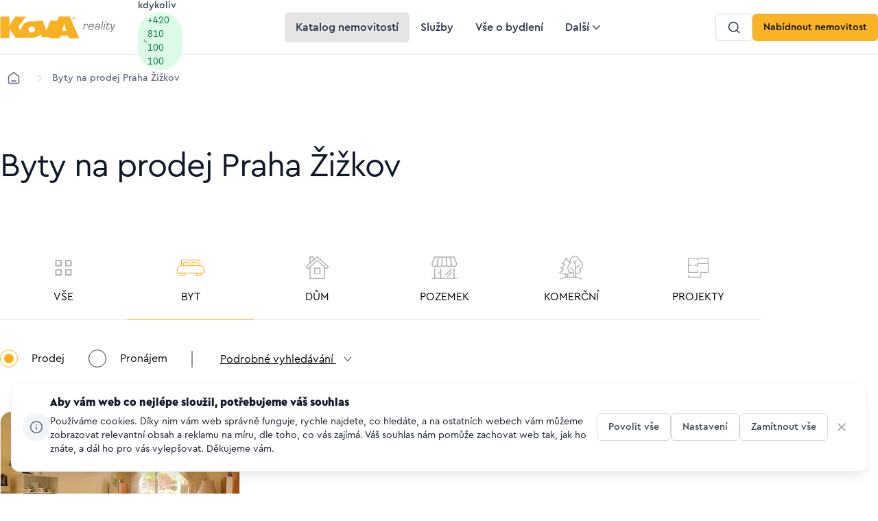

--- FILE ---
content_type: text/html; charset=utf-8
request_url: https://www.kova.cz/byty/prodej/praha-3/zizkov/6/
body_size: 32294
content:




<!DOCTYPE html>
<html lang="cs-CZ">

<head>
    <script>
    (function (w, d, s, l, i) {
        w[l] = w[l] || []; w[l].push({
            'gtm.start':
                new Date().getTime(), event: 'gtm.js'
        }); var f = d.getElementsByTagName(s)[0],
            j = d.createElement(s), dl = l != 'dataLayer' ? '&l=' + l : ''; j.async = true; j.src =
                '//www.googletagmanager.com/gtm.js?id=' + i + dl; f.parentNode.insertBefore(j, f);
    })(window, document, 'script', 'dataLayer', 'GTM-5GNZVS');</script>
    <!-- Base info -->
    <meta charset="utf-8">
    <title>Prodej a pronájem bytů | KOVA Reality</title>
    <meta name="description"
          content="V naší nabídce najdete byty různých velikostí na prodej i k pronájmu v Praze, Brně a dalších lokalitách po celé České republice, výběr je na vás.">

    <!-- LINKs -->
    <link rel="icon" type="image/png" sizes="96x96" href="/favicon-96x96.png" />
    <link rel="icon" type="image/svg+xml" href="/favicon.svg" />
    <link rel="shortcut icon" href="/favicon.ico" />
    <link rel="apple-touch-icon" sizes="180x180" href="/apple-touch-icon.png" />
    <link rel="manifest" href="/site.webmanifest" />
    <link rel="mask-icon" color="#f9b327" href="/safari-pinned-tab.svg">
    <link rel="canonical" href="https://www.kova.cz/byty/prodej/">

        <link rel="stylesheet" href="/css/old-catalog.min.css?v=fCOiwNEfc23PBV4UJOct7hfKF0EzveZarmXeG2rt3l4" />



    <link rel="stylesheet" href="/css/frontend.min.css?v=dt8mQFLAZEwwB6l4wppAfqUd3zYEoEcX5wmNrokJc34" />
    <link rel="stylesheet" media="print" href="/css/print.min.css?v=NUG8KI0SPXujKLfpV8nRXF_gJJNGz2H_y6uGUDGazsA" />






    

    <!-- METAs -->
    <meta name="copyright"
          content="Kova" />
    <meta name="author"
          content="Perspectivo s.r.o, www.perspectivo.cz">
    <meta name="viewport"
          content="width=device-width,initial-scale=1">
    <meta name="msapplication-TileColor"
          content="#f9b327">
    <meta name="theme-color"
          content="#f9b327">
    <meta name="theme-color"
          content="#f9b327"
          media="(prefers-color-scheme: dark)">
    <meta property="og:url"
          content="https://www.kova.cz/byty/">
    <meta property="og:title"
          content="Prodej a pronájem bytů | KOVA Reality">
    <meta property="og:description"
          content="V naší nabídce najdete byty různých velikostí na prodej i k pronájmu v Praze, Brně a dalších lokalitách po celé České republice, výběr je na vás.">
    <meta property="og:locale"
          content="cs-CZ">




    <meta name="twitter:card"
          content="summary_large_image">
    <meta name="twitter:site"
          content="www.kova.cz">
    <meta name="twitter:creator"
          content="www.kova.cz">
    <meta name="twitter:title"
          content="Prodej a pronájem bytů | KOVA Reality">
    <meta name="twitter:description"
          content="V naší nabídce najdete byty různých velikostí na prodej i k pronájmu v Praze, Brně a dalších lokalitách po celé České republice, výběr je na vás.">

            <meta name="twitter:image"
                  content="https://www.kova.cz/images/share/Obecny.png">

    <meta name="robots"
          content="index, follow">
    <meta name="google-site-verification" content="4UUxISXTFd1XTlTesKK9j1fBweZFnWYizF89Q4gUndc" />


    <style type="text/css">
		.body-bg-image {
			background-image: url("");
		}

		@media screen and (min-width: 1200px) {
			.body-bg-image {
				background-image: url("");
			}
		}
    </style>

    <style type="text/css">
        [ng\:cloak],
        [ng-cloak],
        [data-ng-cloak],
        [x-ng-cloak],
        .ng-cloak,
        .x-ng-cloak {
            display: none !important;
        }
    </style>


    <script type="text/javascript">
        function canUseWebP() { var e = document.createElement("canvas"); return !(!e.getContext || !e.getContext("2d")) && 0 == e.toDataURL("image/webp").indexOf("data:image/webp") }
        function getCookie(e) { let t = e + "=", n = decodeURIComponent(document.cookie).split(";"); for (let e = 0; e < n.length; e++) { let o = n[e]; for (; " " == o.charAt(0);)o = o.substring(1); if (0 == o.indexOf(t)) return o.substring(t.length, o.length) } return "" }
        var allowAnalytics = false;
        var allowMarketing = false;
        var allowFunctional = false;
        var allowUnfiled = false;
        var configCookie = getCookie("cookiesConfig");
        var existsCookiesConfig = false;
        if (configCookie) {
            try {
                let cookiesConfigObj = JSON.parse(decodeURIComponent(configCookie));
                //console.log("cookies");
                //console.log(cookiesConfigObj);
                if (cookiesConfigObj.allowAnalytics === true) {
                    allowAnalytics = true;
                }
                if (cookiesConfigObj.allowMarketing === true) {
                    allowMarketing = true;
                }
                if (cookiesConfigObj.allowFunctional === true) {
                    allowFunctional = true;
                }
                if (cookiesConfigObj.allowUnfiled === true) {
                    allowUnfiled = true;
                }
                existsCookiesConfig = true;
            } catch (err) {
                document.cookie = "cookiesConfig=; expires=Thu, 01 Jan 1970 00:00:00 UTC;path=/";
            }
        }
        window.dataLayer = window.dataLayer || [];
        function gtag() {
            dataLayer.push(arguments);
        }


        if (!existsCookiesConfig) {
            gtag('consent', 'default', {
                'ad_storage': 'denied',
                'ad_user_data': 'denied',
                'ad_personalization': 'denied',
                'analytics_storage': 'denied',
                'functionality_storage': 'denied',
                'personalization_storage': 'denied',
                'security_storage': 'granted'
            });
            window.dataLayer.push({
                'event': 'consent_init',
                'consent': {
                    'ad_storage': 'denied',
                    'ad_user_data': 'denied',
                    'ad_personalization': 'denied',
                    'analytics_storage': 'denied',
                    'functionality_storage': 'denied',
                    'personalization_storage': 'denied',
                    'security_storage': 'granted'
                }
            });
        }

        if (existsCookiesConfig) {
            gtag('consent', 'update', {
                'ad_storage': allowMarketing ? 'granted' : 'denied',
                'ad_user_data': allowMarketing ? 'granted' : 'denied',
                'ad_personalization': allowMarketing ? 'granted' : 'denied',
                'analytics_storage': allowAnalytics ? 'granted' : 'denied',
                'functionality_storage': allowFunctional ? 'granted' : 'denied',
                'personalization_storage': allowMarketing ? 'granted' : 'denied',
                'security_storage': 'granted'
            });
            window.dataLayer.push({
                'event': 'consent_update',
                'consent': {
                    'ad_storage': allowMarketing ? 'granted' : 'denied',
                    'ad_user_data': allowMarketing ? 'granted' : 'denied',
                    'ad_personalization': allowMarketing ? 'granted' : 'denied',
                    'analytics_storage': allowAnalytics ? 'granted' : 'denied',
                    'functionality_storage': allowFunctional ? 'granted' : 'denied',
                    'personalization_storage': allowMarketing ? 'granted' : 'denied',
                    'security_storage': 'granted'
                }
            });
        }

    </script>



</head>


<body class="is-webp page-catalog-list no-js page--realityFilter page-id--25064 " id="page-start" ng-app="AngularApp" ng-controller="FulltextController" ng-class="{'is-mobile-search-active': isMobileSearchActive}" data-lang="cs" style="background-color: #ffffff">
    <script type="text/javascript">
        if (!canUseWebP()) { document.body.classList.remove("is-webp"), document.body.classList.add("no-webp") }
        document.body.classList.remove("no-js"), document.body.classList.add("is-js");</script>
     <noscript>
     <iframe src="//www.googletagmanager.com/ns.html?id=GTM-5GNZVS"
             height="0" width="0" style="display: none; visibility: hidden"></iframe>
 </noscript>
    
    



    <div class="body-bg-image"></div>









<header class="is-fullwidth is-fluid with-margin">
    <div class="wrapper">
        <span class="logo is-large for-light-mode">
            <a href="/"
                aria-label="Logo pro desktop">
                <svg width="169" height="34" viewBox="0 0 169 34" fill="none" xmlns="http://www.w3.org/2000/svg">
<path d="M124.085 11.7472L123.82 12.8066C124.438 11.9238 125.498 11.6589 126.469 11.6589C128.058 11.6589 128.676 12.4535 128.234 13.9543L128.146 14.5722H126.998L127.175 14.0425C127.44 12.9832 127.087 12.63 126.027 12.63C124.438 12.63 123.82 13.3363 123.555 14.8371L122.408 20.0457H121.172L122.938 11.7472H124.085Z" fill="#717680"/>
<path d="M135.383 15.1902C135.824 12.8066 135.559 12.7183 133.705 12.7183C131.41 12.7183 131.234 13.3363 130.704 15.1902H135.383ZM136.177 17.5738L136.089 17.9269C135.648 20.134 133.882 20.2223 132.028 20.2223C128.762 20.2223 128.497 19.1629 129.203 15.8965C129.998 12.4535 130.88 11.6589 133.882 11.6589C136.53 11.6589 137.325 12.2769 136.619 15.3668L136.442 16.1613H130.439C129.909 18.8098 129.998 19.1629 132.293 19.1629C133.97 19.1629 134.588 19.0746 134.853 17.8387L134.941 17.4855H136.177V17.5738Z" fill="#717680"/>
<path d="M143.86 17.5739C144.213 15.9848 143.242 15.9848 141.653 15.9848C140.152 15.9848 139.534 16.0731 139.269 17.3973C138.916 18.9864 139.534 19.0746 140.946 19.0746C142.271 19.1629 143.595 19.1629 143.86 17.5739ZM143.418 20.0457L143.595 19.1629C142.889 20.134 141.653 20.134 140.682 20.134C138.739 20.134 137.503 19.7809 138.033 17.5739C138.475 15.2785 139.799 14.9254 141.829 14.9254C142.624 14.9254 144.301 15.0137 144.301 15.8082H144.389L144.743 14.2192C145.007 12.7184 144.301 12.5418 142.889 12.5418C141.918 12.5418 140.682 12.5418 140.505 13.6895L140.417 13.9543H139.093V13.7777C139.534 11.659 141.035 11.4824 142.889 11.4824C145.007 11.4824 146.508 11.659 145.979 14.2192L144.743 19.8692H143.418V20.0457Z" fill="#717680"/>
<path d="M148.091 20.0458H146.855L149.416 8.12781H150.652L148.091 20.0458Z" fill="#717680"/>
<path d="M154.008 9.54031H152.772L153.037 8.12781H154.273L154.008 9.54031ZM151.801 20.0458H150.477L152.242 11.7474H153.478L151.801 20.0458Z" fill="#717680"/>
<path d="M160.452 12.7184H157.185L156.038 18.0153C155.861 18.8981 156.038 19.1629 157.009 19.1629C158.156 19.1629 158.333 18.545 158.51 17.7504L158.686 17.1325H159.834L159.745 17.7504C159.392 19.4278 158.51 20.2223 156.832 20.2223C154.89 20.2223 154.537 19.6926 154.978 17.6621L156.038 12.7184H154.89L155.067 11.7473H156.214L156.656 9.7168H157.892L157.45 11.7473H160.717L160.452 12.7184Z" fill="#717680"/>
<path d="M164.16 20.6636C163.366 22.2527 162.659 23.7535 160.717 23.7535C160.541 23.7535 160.364 23.6652 160.188 23.6652L160.364 22.6941C160.452 22.6941 160.629 22.7824 160.805 22.7824C162.13 22.7824 162.659 21.0168 163.101 20.0457H162.659L161.423 11.7472H162.659L163.63 19.1629L167.073 11.7472H168.398L164.16 20.6636Z" fill="#717680"/>
<path d="M90.7106 21.7231C90.7106 21.7231 93.4473 12.0121 93.5356 11.1293H93.8004C93.8887 12.0121 96.6255 21.7231 96.6255 21.7231H90.7106ZM49.7479 23.2239C48.8651 24.0184 47.7174 24.4599 46.3049 24.4599C44.8924 24.4599 43.7447 24.0184 42.7736 23.2239C41.8908 22.4294 41.4494 21.37 41.4494 20.0458C41.4494 18.7215 41.8908 17.6622 42.7736 16.9559C43.6565 16.1614 44.8041 15.72 46.3049 15.72C47.7174 15.72 48.8651 16.1614 49.7479 16.9559C50.6307 17.7504 51.0721 18.8098 51.0721 20.1341C51.0721 21.4583 50.6307 22.5177 49.7479 23.2239ZM101.746 0.976929H86.0316L83.3832 6.98008H73.4957C73.4957 6.98008 67.8456 20.8403 67.7573 21.6348H67.4925C67.4925 20.9286 62.3722 7.24493 62.3722 7.24493H51.4252L52.1315 8.92228C50.3659 8.39259 48.4237 8.03946 46.3049 8.03946C44.1861 8.03946 42.1557 8.39259 40.3018 8.92228C38.4478 9.54025 36.7705 10.3348 35.358 11.4824C33.9455 12.6301 32.8861 13.8661 32.1798 15.3668C31.4736 16.7793 31.0322 18.3684 31.0322 20.1341C31.0322 20.8403 31.1205 21.6348 31.297 22.3411L26.3532 16.5145L37.8299 1.24177H22.3806L13.729 14.1309V1.15349H0.398438V32.5818H13.729V18.8098L22.9103 32.0521H45.6869C45.8635 32.0521 46.1283 32.0521 46.3049 32.0521C48.4237 32.0521 50.3659 31.7872 52.2198 31.1693C54.0737 30.5513 55.751 29.7568 57.1635 28.6091C57.8698 27.9911 58.5761 27.3731 59.1057 26.6669L60.9597 31.3458H72.7894L72.0831 33.0232H87.2676L88.5035 29.0505H99.0973L100.333 33.0232H115.518L101.746 0.976929Z" fill="#F9B123"/>
<path d="M107.307 3.53705H107.572C107.837 3.53705 108.013 3.44876 108.013 3.2722C108.013 3.09564 107.837 3.00735 107.572 3.00735C107.484 3.00735 107.395 3.00735 107.307 3.00735V3.53705ZM107.307 4.68471H106.866V2.65423C107.042 2.65423 107.307 2.56595 107.66 2.56595C108.013 2.56595 108.19 2.65423 108.366 2.74251C108.455 2.83079 108.543 3.00736 108.543 3.18392C108.543 3.44876 108.366 3.62533 108.102 3.71361C108.278 3.80189 108.366 3.97845 108.455 4.2433C108.543 4.59642 108.543 4.68471 108.631 4.77299H108.102C108.013 4.68471 108.013 4.50814 107.925 4.33158C107.925 4.06673 107.748 3.97845 107.484 3.97845H107.219V4.68471H107.307ZM107.66 2.03626C106.777 2.03626 106.071 2.74251 106.071 3.62533C106.071 4.50814 106.777 5.2144 107.66 5.2144C108.543 5.2144 109.249 4.50814 109.249 3.62533C109.249 2.74251 108.543 2.03626 107.66 2.03626ZM107.66 1.59485C108.808 1.59485 109.691 2.47767 109.691 3.62533C109.691 4.77299 108.808 5.65581 107.572 5.65581C106.424 5.65581 105.453 4.77299 105.453 3.62533C105.541 2.47767 106.513 1.59485 107.66 1.59485Z" fill="#F9B123"/>
</svg>

            </a>
        </span>
        <span class="logo is-small for-light-mode">
            <a href="/"
                aria-label="Men&#x161;&#xED; logo pro mobiln&#xED; za&#x159;&#xED;zen&#xED;">
                <svg width="169" height="34" viewBox="0 0 169 34" fill="none" xmlns="http://www.w3.org/2000/svg">
<path d="M124.085 11.7472L123.82 12.8066C124.438 11.9238 125.498 11.6589 126.469 11.6589C128.058 11.6589 128.676 12.4535 128.234 13.9543L128.146 14.5722H126.998L127.175 14.0425C127.44 12.9832 127.087 12.63 126.027 12.63C124.438 12.63 123.82 13.3363 123.555 14.8371L122.408 20.0457H121.172L122.938 11.7472H124.085Z" fill="#717680"/>
<path d="M135.383 15.1902C135.824 12.8066 135.559 12.7183 133.705 12.7183C131.41 12.7183 131.234 13.3363 130.704 15.1902H135.383ZM136.177 17.5738L136.089 17.9269C135.648 20.134 133.882 20.2223 132.028 20.2223C128.762 20.2223 128.497 19.1629 129.203 15.8965C129.998 12.4535 130.88 11.6589 133.882 11.6589C136.53 11.6589 137.325 12.2769 136.619 15.3668L136.442 16.1613H130.439C129.909 18.8098 129.998 19.1629 132.293 19.1629C133.97 19.1629 134.588 19.0746 134.853 17.8387L134.941 17.4855H136.177V17.5738Z" fill="#717680"/>
<path d="M143.86 17.5739C144.213 15.9848 143.242 15.9848 141.653 15.9848C140.152 15.9848 139.534 16.0731 139.269 17.3973C138.916 18.9864 139.534 19.0746 140.946 19.0746C142.271 19.1629 143.595 19.1629 143.86 17.5739ZM143.418 20.0457L143.595 19.1629C142.889 20.134 141.653 20.134 140.682 20.134C138.739 20.134 137.503 19.7809 138.033 17.5739C138.475 15.2785 139.799 14.9254 141.829 14.9254C142.624 14.9254 144.301 15.0137 144.301 15.8082H144.389L144.743 14.2192C145.007 12.7184 144.301 12.5418 142.889 12.5418C141.918 12.5418 140.682 12.5418 140.505 13.6895L140.417 13.9543H139.093V13.7777C139.534 11.659 141.035 11.4824 142.889 11.4824C145.007 11.4824 146.508 11.659 145.979 14.2192L144.743 19.8692H143.418V20.0457Z" fill="#717680"/>
<path d="M148.091 20.0458H146.855L149.416 8.12781H150.652L148.091 20.0458Z" fill="#717680"/>
<path d="M154.008 9.54031H152.772L153.037 8.12781H154.273L154.008 9.54031ZM151.801 20.0458H150.477L152.242 11.7474H153.478L151.801 20.0458Z" fill="#717680"/>
<path d="M160.452 12.7184H157.185L156.038 18.0153C155.861 18.8981 156.038 19.1629 157.009 19.1629C158.156 19.1629 158.333 18.545 158.51 17.7504L158.686 17.1325H159.834L159.745 17.7504C159.392 19.4278 158.51 20.2223 156.832 20.2223C154.89 20.2223 154.537 19.6926 154.978 17.6621L156.038 12.7184H154.89L155.067 11.7473H156.214L156.656 9.7168H157.892L157.45 11.7473H160.717L160.452 12.7184Z" fill="#717680"/>
<path d="M164.16 20.6636C163.366 22.2527 162.659 23.7535 160.717 23.7535C160.541 23.7535 160.364 23.6652 160.188 23.6652L160.364 22.6941C160.452 22.6941 160.629 22.7824 160.805 22.7824C162.13 22.7824 162.659 21.0168 163.101 20.0457H162.659L161.423 11.7472H162.659L163.63 19.1629L167.073 11.7472H168.398L164.16 20.6636Z" fill="#717680"/>
<path d="M90.7106 21.7231C90.7106 21.7231 93.4473 12.0121 93.5356 11.1293H93.8004C93.8887 12.0121 96.6255 21.7231 96.6255 21.7231H90.7106ZM49.7479 23.2239C48.8651 24.0184 47.7174 24.4599 46.3049 24.4599C44.8924 24.4599 43.7447 24.0184 42.7736 23.2239C41.8908 22.4294 41.4494 21.37 41.4494 20.0458C41.4494 18.7215 41.8908 17.6622 42.7736 16.9559C43.6565 16.1614 44.8041 15.72 46.3049 15.72C47.7174 15.72 48.8651 16.1614 49.7479 16.9559C50.6307 17.7504 51.0721 18.8098 51.0721 20.1341C51.0721 21.4583 50.6307 22.5177 49.7479 23.2239ZM101.746 0.976929H86.0316L83.3832 6.98008H73.4957C73.4957 6.98008 67.8456 20.8403 67.7573 21.6348H67.4925C67.4925 20.9286 62.3722 7.24493 62.3722 7.24493H51.4252L52.1315 8.92228C50.3659 8.39259 48.4237 8.03946 46.3049 8.03946C44.1861 8.03946 42.1557 8.39259 40.3018 8.92228C38.4478 9.54025 36.7705 10.3348 35.358 11.4824C33.9455 12.6301 32.8861 13.8661 32.1798 15.3668C31.4736 16.7793 31.0322 18.3684 31.0322 20.1341C31.0322 20.8403 31.1205 21.6348 31.297 22.3411L26.3532 16.5145L37.8299 1.24177H22.3806L13.729 14.1309V1.15349H0.398438V32.5818H13.729V18.8098L22.9103 32.0521H45.6869C45.8635 32.0521 46.1283 32.0521 46.3049 32.0521C48.4237 32.0521 50.3659 31.7872 52.2198 31.1693C54.0737 30.5513 55.751 29.7568 57.1635 28.6091C57.8698 27.9911 58.5761 27.3731 59.1057 26.6669L60.9597 31.3458H72.7894L72.0831 33.0232H87.2676L88.5035 29.0505H99.0973L100.333 33.0232H115.518L101.746 0.976929Z" fill="#F9B123"/>
<path d="M107.307 3.53705H107.572C107.837 3.53705 108.013 3.44876 108.013 3.2722C108.013 3.09564 107.837 3.00735 107.572 3.00735C107.484 3.00735 107.395 3.00735 107.307 3.00735V3.53705ZM107.307 4.68471H106.866V2.65423C107.042 2.65423 107.307 2.56595 107.66 2.56595C108.013 2.56595 108.19 2.65423 108.366 2.74251C108.455 2.83079 108.543 3.00736 108.543 3.18392C108.543 3.44876 108.366 3.62533 108.102 3.71361C108.278 3.80189 108.366 3.97845 108.455 4.2433C108.543 4.59642 108.543 4.68471 108.631 4.77299H108.102C108.013 4.68471 108.013 4.50814 107.925 4.33158C107.925 4.06673 107.748 3.97845 107.484 3.97845H107.219V4.68471H107.307ZM107.66 2.03626C106.777 2.03626 106.071 2.74251 106.071 3.62533C106.071 4.50814 106.777 5.2144 107.66 5.2144C108.543 5.2144 109.249 4.50814 109.249 3.62533C109.249 2.74251 108.543 2.03626 107.66 2.03626ZM107.66 1.59485C108.808 1.59485 109.691 2.47767 109.691 3.62533C109.691 4.77299 108.808 5.65581 107.572 5.65581C106.424 5.65581 105.453 4.77299 105.453 3.62533C105.541 2.47767 106.513 1.59485 107.66 1.59485Z" fill="#F9B123"/>
</svg>

            </a>
        </span>
        <div class="hotline__container">
                    <a class="hotline-button is-body-sm is-medium"
                        href="tel:&#x2B;420810100100"
                        title="Zavolat na hotline"
                        aria-label="Zavolat na hotline">
                        Volejte kdykoliv<span class="label">
                            <svg width="17" height="16" viewBox="0 0 17 16" fill="none" xmlns="http://www.w3.org/2000/svg">
                                <path
                                    d="M5.66693 5.90215C6.13093 6.86857 6.76345 7.77433 7.5645 8.57538C8.36556 9.37643 9.27132 10.009 10.2377 10.473C10.3209 10.5129 10.3624 10.5328 10.415 10.5482C10.6019 10.6026 10.8314 10.5635 10.9897 10.4502C11.0343 10.4183 11.0724 10.3802 11.1486 10.304C11.3816 10.0709 11.4982 9.95435 11.6154 9.87816C12.0573 9.59083 12.627 9.59083 13.0689 9.87816C13.1861 9.95435 13.3027 10.0709 13.5357 10.304L13.6656 10.4339C14.0199 10.7882 14.1971 10.9653 14.2933 11.1556C14.4847 11.5339 14.4847 11.9808 14.2933 12.3592C14.1971 12.5494 14.0199 12.7266 13.6656 13.0809L13.5605 13.1859C13.2075 13.539 13.0309 13.7156 12.7909 13.8504C12.5246 14 12.1109 14.1076 11.8054 14.1067C11.5301 14.1059 11.342 14.0525 10.9657 13.9457C8.94341 13.3717 7.03517 12.2887 5.44318 10.6967C3.8512 9.10471 2.76822 7.19647 2.19424 5.17421C2.08743 4.79791 2.03403 4.60976 2.03321 4.33447C2.0323 4.02898 2.13987 3.61532 2.28949 3.34899C2.42432 3.10896 2.60086 2.93242 2.95394 2.57934L3.05903 2.47425C3.41333 2.11996 3.59047 1.94281 3.78073 1.84658C4.1591 1.6552 4.60595 1.6552 4.98432 1.84658C5.17457 1.94281 5.35172 2.11996 5.70602 2.47425L5.83593 2.60416C6.069 2.83724 6.18554 2.95377 6.26173 3.07096C6.54906 3.51288 6.54906 4.0826 6.26173 4.52453C6.18554 4.64172 6.069 4.75825 5.83593 4.99132C5.75972 5.06753 5.72162 5.10563 5.68972 5.15018C5.57638 5.30846 5.53725 5.53797 5.59173 5.72487C5.60706 5.77746 5.62702 5.81903 5.66693 5.90215Z"
                                    stroke="#067647" stroke-width="1.33" stroke-linecap="round" stroke-linejoin="round"></path>
                            </svg>&#x2B;420 810 100 100
                        </span>
                    </a>
        </div>
        <nav class="navigation is-primary is-large"
            aria-label="Hlavn&#xED; navigace">
            <ul>
                    <li >
                        <a href="/nemovitosti/prodej/" title=" Katalog nemovitost&#xED;" class="box-button is-tertiary for-light-mode is-greyscale is-medium is-normal is-active " target="" hreflang="cs-CZ" aria-label="Tla&#x10D;&#xED;tko Katalog nemovitost&#xED;"><span>Katalog nemovitostí</span></a>
                    </li>
                    <li >
                        <a href="/sluzby/" title=" Slu&#x17E;by" class="box-button is-tertiary for-light-mode is-greyscale is-medium is-normal  " target="_self" hreflang="cs-CZ" aria-label="Tla&#x10D;&#xED;tko Slu&#x17E;by"><span>Služby</span></a>
                    </li>
                    <li >
                        <a href="/vse-o-bydleni/" title=" V&#x161;e o bydlen&#xED;" class="box-button is-tertiary for-light-mode is-greyscale is-medium is-normal  " target="_self" hreflang="cs-CZ" aria-label="Tla&#x10D;&#xED;tko V&#x161;e o bydlen&#xED;"><span>Vše o bydlení</span></a>
                    </li>
                    <li class="has-submenu" data-id="1">
                        <a href="#" title=" Dal&#x161;&#xED;" class="box-button is-tertiary for-light-mode is-greyscale is-medium is-normal  has-trail-icon" target="_self" hreflang="cs-CZ" aria-label="Tla&#x10D;&#xED;tko Dal&#x161;&#xED;"><span>Další</span><svg width="25" height="24" viewBox="0 0 25 24" fill="none" xmlns="http://www.w3.org/2000/svg">
    <path d="M6.99121 9L12.9912 15L18.9912 9" stroke="currentColor" stroke-width="1.67" stroke-linecap="round" stroke-linejoin="round" />
</svg>
</a>



<nav class="is-submenu for-default for-desktop is-body-md has-3-columns "
     aria-label="Podnab&#xED;dka pro Dal&#x161;&#xED;">
    <ul>
                <li class="is-body-sm is-regular ">
                    <a href="/reference/" title=" Reference" class="link-button is-primary for-light-mode is-greyscale is-medium is-normal  " target="_self" hreflang="cs-CZ" aria-label="Tla&#x10D;&#xED;tko Reference"><span><span>Reference</span></span></a>
                    Co o nás řekli naši klienti
                </li>
                <li class="is-body-sm is-regular ">
                    <a href="/o-nas/" title=" O n&#xE1;s" class="link-button is-primary for-light-mode is-greyscale is-medium is-normal  " target="_self" hreflang="cs-CZ" aria-label="Tla&#x10D;&#xED;tko O n&#xE1;s"><span><span>O nás</span></span></a>
                    Poslání, služby, naši realitní průvodci
                </li>
                <li class="is-body-sm is-regular ">
                    <a href="/kariera/" title=" Kari&#xE9;ra" class="link-button is-primary for-light-mode is-greyscale is-medium is-normal  " target="_self" hreflang="cs-CZ" aria-label="Tla&#x10D;&#xED;tko Kari&#xE9;ra"><span><span>Kariéra</span></span></a>
                    Chcete se přidat k nám do týmu? Podívejte se, jaká máme volná místa
                </li>
                <li class="is-body-sm is-regular ">
                    <a href="/pobocky/" title=" Pobo&#x10D;ky" class="link-button is-primary for-light-mode is-greyscale is-medium is-normal  " target="_self" hreflang="cs-CZ" aria-label="Tla&#x10D;&#xED;tko Pobo&#x10D;ky"><span><span>Pobočky</span></span></a>
                    Najdete nás v Praze 5 nedaleko Andělu a ve Zbraslavi
                </li>
                <li class="is-body-sm is-regular ">
                    <a href="/kontakty/" title=" Kontakty" class="link-button is-primary for-light-mode is-greyscale is-medium is-normal  " target="_self" hreflang="cs-CZ" aria-label="Tla&#x10D;&#xED;tko Kontakty"><span><span>Kontakty</span></span></a>
                    Kontakty na celou firmu i jednotlivé členy týmu
                </li>
                <li class="is-body-sm is-regular ">
                    <a href="/vzorove-smlouvy/" title=" Vzorov&#xE9; smlouvy" class="link-button is-primary for-light-mode is-greyscale is-medium is-normal  " target="_self" hreflang="cs-CZ" aria-label="Tla&#x10D;&#xED;tko Vzorov&#xE9; smlouvy"><span><span>Vzorové smlouvy</span></span></a>
                    Stáhněte si vzory smluv, které se můžou hodit při prodeji, rezervaci nebo nájmu nemovitosti
                </li>
    </ul>
</nav>
 
                    </li>
            </ul>
        </nav>
        <nav class="navigation is-primary is-medium"
            aria-label="Hlavn&#xED; navigace (st&#x159;edn&#xED; varianta)">
            <a class="box-button is-secondary is-greyscale for-light-mode is-small has-lead-icon menu-open" href="#"
                target="_self" hreflang="cs-CZ"
                aria-label="Menu">
                <span>Menu</span>
                <svg width="24" height="24" viewBox="0 0 24 24" fill="none" xmlns="http://www.w3.org/2000/svg">
                    <path d="M3 12H21M3 6H21M3 18H21" stroke="currentColor" stroke-width="2" stroke-linecap="round"
                        stroke-linejoin="round"></path>
                </svg>
            </a>
        </nav>

        <nav class="navigation is-secondary is-small" aria-label="Navigace s call to action tlačítky">
            <div class="header-search-wrap">
                <a class="box-button is-secondary is-greyscale for-light-mode is-small has-lead-icon" href="#"
                    target="_self" hreflang="cs-CZ" aria-label=""
                    ng-click="setMainSearchActive(); $event.preventDefault();">
                    <svg width="24" height="24" viewBox="0 0 24 24" fill="none" xmlns="http://www.w3.org/2000/svg">
                        <path
                            d="M21 21L16.65 16.65M19 11C19 15.4183 15.4183 19 11 19C6.58172 19 3 15.4183 3 11C3 6.58172 6.58172 3 11 3C15.4183 3 19 6.58172 19 11Z"
                            stroke="currentColor" stroke-width="2" stroke-linecap="round" stroke-linejoin="round">
                        </path>
                    </svg>
                </a>
                <div class="search-all-wrap" ng-class="{'is-active': isAutocompleteFocus}">
                    <div class="hide" id="filterUrlsAll" data-base="/vyhledavani/" data-baseSearch="/vyhledavani/"
                        data-form-search-url="co"
                        data-umbracoPageId="25064" data-umbracoPageTitle="Byty"
                        data-controller="SearchSurface" data-action="Items"
                        data-languageCode="cs-CZ"
                        data-autocomplete="GetAllAutocomplete" data-programPage="1"></div>


                    <form class="filter with-only-fulltext" action="" method="get" autocomplete="off" ng-submit="submit(); $event.preventDefault();">
                        <label class="form-control is-input is-default for-light-mode" for="filterTextMain">
                            <div class="body">
                                <span class="leading-icon">
                                    <svg width="24" height="24" viewBox="0 0 24 24" fill="none"
                                        xmlns="http://www.w3.org/2000/svg">
                                        <path
                                            d="M21 21L16.65 16.65M19 11C19 15.4183 15.4183 19 11 19C6.58172 19 3 15.4183 3 11C3 6.58172 6.58172 3 11 3C15.4183 3 19 6.58172 19 11Z"
                                            stroke="currentColor" stroke-width="2" stroke-linecap="round"
                                            stroke-linejoin="round"></path>
                                    </svg>
                                </span>
                                <input
                                    placeholder="Co hled&#xE1;te..."
                                    type="text"
                                    ng-class="{'with-autocomplete-active': showWhisperer, 'is-filled': filterTextMain.model != ''}"
                                    ng-focus="turnOnAutocompleteActive()" class="angularFilterItemMain"
                                    ng-model="filterTextMain.model" data-useOnlyThisParam="0"
                                    ng-change="autocomplete();" data-useInNiceUrl="0" data-priority="101"
                                    data-nameInUrl="co" id="filterTextMain" name="filterTextMain">
                                <button class="box-button is-primary is-medium is-default for-light-mode for-action"
                                    type="submit">
                                    <span>Vyhledat</span>
                                </button>
                            </div>
                        </label>
                        
<div class="autocomplete is-search-results" ng-cloak ng-show="showWhisperer && state==='whisperer'">
    <ul>
        <li class="list-item is-search-result of-search" ng-repeat="item in autocompleteModel.Items">
            <div class="body">
                <p class="list-item__category is-body-sm is-regular is-subheading">{{item.Type}}</p>
                <p class="list-item__title is-body-lg is-regular">{{item.Title}}</p>
                <p class="list-item__description is-body-sm is-regular">
                    {{item.Description}}
                </p>
            </div>
            <nav class="button-set is-horizontal with-gap" aria-label="Navigace m6yzh">
                <a class="icon-button is-tertiary is-small is-color for-light-mode" ng-href="{{item.Url}}"
                   target="_self" hreflang="cs-CZ" aria-label="CHANGE THIS!!!">
                    <svg width="20" height="20" viewBox="0 0 20 20" fill="none"
                         xmlns="http://www.w3.org/2000/svg">
                        <path d="M4.16663 10.0013H15.8333M15.8333 10.0013L9.99996 4.16797M15.8333 10.0013L9.99996 15.8346"
                              stroke="currentColor" stroke-width="1.67" stroke-linecap="round" stroke-linejoin="round"></path>
                    </svg>
                </a>
            </nav>
        </li>
    </ul>
    <div class="button-all">
        <a class="link-button is-medium is-color for-light-mode has-trail-icon"
           href="#" ng-click="showAllResults($event, form)" target="_self" hreflang="cs-CZ"
           aria-label="Zobrazit v&#x161;echny v&#xFD;sledky">
            <span>
                <span>Zobrazit v&#x161;echny v&#xFD;sledky</span>
                <svg width="21" height="20" viewBox="0 0 21 20" fill="none" xmlns="http://www.w3.org/2000/svg">
                    <path d="M4.6665 10.0001H16.3332M16.3332 10.0001L10.4998 4.16675M16.3332 10.0001L10.4998 15.8334"
                          stroke="currentColor" stroke-width="1.67" stroke-linecap="round"
                          stroke-linejoin="round"></path>
                </svg>
            </span>
        </a>
    </div>
</div>
<div class="autocomplete" ng-cloak ng-show="state==='no-results'">
    <div class="empty-state-body">
        <svg width="48" height="48" viewBox="0 0 48 48" fill="none"
             xmlns="http://www.w3.org/2000/svg">
            <rect width="48" height="48" rx="24" fill="#EAECF0"></rect>
            <path d="M33 33L28.65 28.65M31 23C31 27.4183 27.4183 31 23 31C18.5817 31 15 27.4183 15 23C15 18.5817 18.5817 15 23 15C27.4183 15 31 18.5817 31 23Z"
                  stroke="black" stroke-width="2" stroke-linecap="round" stroke-linejoin="round"></path>
        </svg>
        <text-content class="is-body-md">
            <p class="is-bold">Nena&#x161;li jsme &#x17E;&#xE1;dn&#xE9; v&#xFD;sledky</p>
            <p>V&#xE1;mi zadan&#xFD; v&#xFD;raz neodpov&#xED;d&#xE1; &#x17E;&#xE1;dn&#xFD; z&#xE1;znam. Zkuste pozm&#x11B;nit sv&#x16F;j hledan&#xFD; v&#xFD;raz.</p>
        </text-content>
    </div>
</div>

                    </form>
                </div>
            </div>
                <a href="/nabidnout-nemovitost/" title=" Nab&#xED;dnout nemovitost" class="box-button is-primary for-light-mode is-color is-small is-normal  " target="_self" hreflang="cs-CZ" aria-label="Tla&#x10D;&#xED;tko Nab&#xED;dnout nemovitost"><span>Nabídnout nemovitost</span></a>
        </nav>
    </div>
</header>




    <main class="content-container theme--default">

        


<section class="has-wide-content is-fullwidth is-default is-breadcrumb with-margin" id="">
    <div class="wrapper">
        <div class="section-body">
            

<nav class="breadcrumbs " aria-label="Drobečková navigace">
    <ul>
        <li>
            <a class="icon-button is-tertiary is-small is-greyscale for-light-mode" href="/" target="_self"
               hreflang="cs-CZ" aria-label="Dom&#x16F;">
                <svg xmlns="http://www.w3.org/2000/svg" width="20" height="20" viewBox="0 0 20 20"
                     fill="none">
                    <path d="M6.66667 14.1667H13.3333M9.18141 2.30333L3.52949 6.69927C3.15168 6.99312 2.96278 7.14005 2.82669 7.32405C2.70614 7.48704 2.61633 7.67065 2.56169 7.86588C2.5 8.08627 2.5 8.32558 2.5 8.80421V14.8333C2.5 15.7667 2.5 16.2335 2.68166 16.59C2.84144 16.9036 3.09641 17.1585 3.41002 17.3183C3.76654 17.5 4.23325 17.5 5.16667 17.5H14.8333C15.7668 17.5 16.2335 17.5 16.59 17.3183C16.9036 17.1585 17.1586 16.9036 17.3183 16.59C17.5 16.2335 17.5 15.7667 17.5 14.8333V8.80421C17.5 8.32558 17.5 8.08627 17.4383 7.86588C17.3837 7.67065 17.2939 7.48704 17.1733 7.32405C17.0372 7.14005 16.8483 6.99312 16.4705 6.69927L10.8186 2.30333C10.5258 2.07562 10.3794 1.96177 10.2178 1.918C10.0752 1.87938 9.92484 1.87938 9.78221 1.918C9.62057 1.96177 9.47418 2.07562 9.18141 2.30333Z"
                          stroke="currentColor" stroke-width="1.66667" stroke-linecap="round" stroke-linejoin="round"></path>
                </svg>
            </a>
        </li>
                <li class="is-text">
                    <svg xmlns="http://www.w3.org/2000/svg" width="16" height="16" viewBox="0 0 16 16" fill="none">
                        <path d="M6 12L10 8L6 4" stroke="#D0D5DD" stroke-width="1.33333" stroke-linecap="round" stroke-linejoin="round">
                        </path>
                    </svg>
                </li>
                <li class="is-text">
                            <span class="is-body-sm">Byty na prodej Praha &#x17D;i&#x17E;kov</span>
                </li>
    </ul>
</nav>
        </div>
    </div>
</section>
<section class="has-wide-content  has-medium-top-padding is-fullwidth is-default with-margin" id="">
    <div class="wrapper">
        <div class="section-body">
            <div class="text-content">
                <h1>Byty na prodej Praha Žižkov</h1>
            </div>
        </div>
    </div>
</section>
<section class="
         has-wide-content is-fullwidth is-default
         has-medium-top-padding has-medium-bottom-padding
         with-margin
		 section-old-styles
             section-old-filter
			 " id="">
    <div class="wrapper">
        <div class="section-body">
            


<div class="row width-large" ng-controller="CatalogEstatesController">
    <div class="container">
        <div class="container-inner">
            <div class="col-md-12">

                <form id="reality-filter-form" autocomplete="off" ng-submit="submit(); $event.preventDefault();">
                    <div class="hide" id="filterUrls"
                         data-base="/byty/"
                         data-umbracoPageId="25064"
                         data-umbracoPageTitle="Byty"
                         data-action="GetCalendar"
                         data-sale-type="prodej"
                         data-autocomplete="GetCalendarTitleAutocomplete"></div>



                    <div class="types-filter-links-new">
                        <a href="/nemovitosti/prodej/" class="type ">
                            <div class="type-inner">
                                <div class="icon-box">
                                    <svg class="icon-svg icon-all" viewBox="0 0 279 260" role="presentation">
                                        <use xlink:href="/assets/img/symbol/sprite.svg#icon-Vse" />
                                    </svg>
                                </div>
                                <div class="item-title">
                                    <span>Vše</span>
                                </div>
                            </div>
                        </a><a href="/byty/prodej/" class="type is-active">
                            <div class="type-inner">
                                <div class="icon-box">
                                    <svg class="icon-svg icon-byt" viewBox="0 0 279 260" role="presentation">
                                        <use xlink:href="/assets/img/symbol/sprite.svg#icon-Byt" />
                                    </svg>
                                </div>
                                <div class="item-title">
                                    <span>Byt</span>
                                </div>
                            </div>
                        </a><a href="/domy/prodej/" class="type ">
                            <div class="type-inner">
                                <div class="icon-box">
                                    <svg class="icon-svg icon-dum" viewBox="0 0 279 260" role="presentation">
                                        <use xlink:href="/assets/img/symbol/sprite.svg#icon-Dum" />
                                    </svg>
                                </div>
                                <div class="item-title">
                                    <span>Dům</span>
                                </div>
                            </div>
                        </a><a href="/pozemky/prodej/" class="type ">
                            <div class="type-inner">
                                <div class="icon-box">
                                    <svg class="icon-svg icon-komercni" viewBox="0 0 279 260" role="presentation">
                                        <use xlink:href="/assets/img/symbol/sprite.svg#icon-Komercni-prostory" />
                                    </svg>
                                </div>
                                <div class="item-title">
                                    <span>Pozemek</span>
                                </div>
                            </div>
                        </a><a href="/komercni-nemovitosti/prodej/" class="type ">
                            <div class="type-inner">
                                <div class="icon-box">
                                    <svg class="icon-svg icon-pozemek" viewBox="0 0 279 260" role="presentation">
                                        <use xlink:href="/assets/img/symbol/sprite.svg#icon-Pozemek" />
                                    </svg>
                                </div>
                                <div class="item-title">
                                    <span>Komerční</span>
                                </div>
                            </div>
                        </a><a href="/developerske-projekty/" class="type">
                            <div class="type-inner">
                                <div class="icon-box">
                                    <svg class="icon-svg icon-projekty" viewBox="0 0 279 260" role="presentation">
                                        <use xlink:href="/assets/img/symbol/sprite.svg#icon-Projekty" />
                                    </svg>
                                </div>
                                <div class="item-title">
                                    <span>Projekty</span>
                                </div>
                            </div>
                        </a>



                    </div>
                    <div class="form-item form-item-type">


                        <a class="form-group form-group-1" href="/byty/prodej/">
                            <div class="checkbox-circle is-active">
                                <div class="checkbox-circle-inner"></div>
                            </div>
                            Prodej
                        </a>
                        <a class="form-group form-group-1" href="/byty/pronajem/">
                            <div class="checkbox-circle ">
                                <div class="checkbox-circle-inner"></div>
                            </div>
                            Pronájem
                        </a>
                            <a class="form-group open-advanced-filter" href="#">
                                Podrobné vyhledávání <svg class="icon-svg " viewBox="0 0 10 10" role="presentation">
                                    <use xlink:href="/assets/img/symbol/sprite.svg#icon-sipka-dropdown" />
                                </svg>
                            </a>
                        <input type="checkbox" ng-model="filterSaleProdej.model" ng-disabled="loading"
                               ng-change="changeCheckbox(); $event.preventDefault();"
                               id="filterSaleProdej" data-useInNiceUrl="1"
                               data-valueInNiceUrl="prodej"
                               class="hide angularFilterItem"
                               data-priority="2" data-nameInUrl="saletype"
                               data-valueInUrl="prodej">
                        <input type="checkbox" ng-model="filterSalePronajem.model" ng-disabled="loading"
                               ng-change="changeCheckbox(); $event.preventDefault();"
                               id="filterSalePronajem" data-useInNiceUrl="1"
                               data-valueInNiceUrl="pronajem"
                               class="hide angularFilterItem"
                               data-priority="2" data-nameInUrl="saletype"
                               data-valueInUrl="pronajem">


                    </div>
                    <div class="catalog-filter-hidden-wrap">
                        <div class="catalog-filter-hidden">
                            <div class="catalog-popup-close">
                                <a href="#" class="catalog-filter-hidden-close">
                                    Zavřít okno
                                    <svg class="icon-svg " viewBox="0 0 10 10" role="presentation">
                                        <use xlink:href="/assets/img/symbol/sprite.svg#icon-Zavrit" />
                                    </svg>
                                </a>
                            </div>

                            <div class="row">
                                <div class="container">
                                    <div class="container-inner">
                                        <div class="col-md-12">


                                                <div class="form-item first">
                                                    <div class="form-label">Pokoje</div>
                                                    <div class="form-controls">

                                                        <a class="form-group" href="/byty/1kk-a-1plus1/prodej/">
                                                            <label class="form-control is-checkbox is-default for-light-mode ">
                                                                <input type="checkbox" class="angularFilterItem"
                                                                       ng-model="filterItemPokoj1.model" ng-disabled="loading"
                                                                       ng-change="changeCheckbox(); $event.preventDefault();"
                                                                       id="filterItemPokoj1" data-useInNiceUrl="1"
                                                                       data-valueInNiceUrl="1kk-a-1plus1"
                                                                       data-priority="3" data-nameInUrl="pokoj"
                                                                       data-title="pokoj"
                                                                       data-valueInUrl="1kk-a-1plus1">
                                                                <span>1 pokoj <span class="color-gray">(1 + KK, 1 + 1)</span></span>
                                                            </label>
                                                        </a>
                                                        <a class="form-group" href="/byty/2kk-a-2plus1/prodej/">
                                                            <label class="form-control is-checkbox is-default for-light-mode ">
                                                                <input type="checkbox" class="angularFilterItem"
                                                                       ng-model="filterItemPokoj2.model" ng-disabled="loading"
                                                                       ng-change="changeCheckbox(); $event.preventDefault();"
                                                                       id="filterItemPokoj2" data-useInNiceUrl="1"
                                                                       data-valueInNiceUrl="2kk-a-2plus1"
                                                                       data-priority="3" data-nameInUrl="pokoj"
                                                                       data-title="pokoj"
                                                                       data-valueInUrl="2kk-a-2plus1">
                                                                <span>2 pokoje <span class="color-gray">(2 + KK, 2 + 1)</span></span>
                                                            </label>
                                                        </a>
                                                        <a class="form-group" href="/byty/3kk-a-3plus1/prodej/">
                                                            <label class="form-control is-checkbox is-default for-light-mode ">
                                                                <input type="checkbox" class="angularFilterItem"
                                                                       ng-model="filterItemPokoj3.model" ng-disabled="loading"
                                                                       ng-change="changeCheckbox(); $event.preventDefault();"
                                                                       id="filterItemPokoj3" data-useInNiceUrl="1"
                                                                       data-valueInNiceUrl="3kk-a-3plus1"
                                                                       data-priority="3" data-nameInUrl="pokoj"
                                                                       data-title="pokoj"
                                                                       data-valueInUrl="3kk-a-3plus1">
                                                                <span>3 pokoje <span class="color-gray">(3 + KK, 3 + 1)</span></span>
                                                            </label>
                                                        </a>
                                                        <a class="form-group" href="/byty/4kk-a-4plus1/prodej/">
                                                            <label class="form-control is-checkbox is-default for-light-mode ">
                                                                <input type="checkbox" class="angularFilterItem"
                                                                       ng-model="filterItemPokoj4.model" ng-disabled="loading"
                                                                       ng-change="changeCheckbox(); $event.preventDefault();"
                                                                       id="filterItemPokoj4" data-useInNiceUrl="1"
                                                                       data-valueInNiceUrl="4kk-a-4plus1"
                                                                       data-priority="3" data-nameInUrl="pokoj"
                                                                       data-title="pokoj"
                                                                       data-valueInUrl="4kk-a-4plus1">
                                                                <span>4 pokoje <span class="color-gray">(4 + KK, 4 + 1)</span></span>
                                                            </label>

                                                        </a>
                                                        <a class="form-group" href="/byty/5kk-a-vice/prodej/">
                                                            <label class="form-control is-checkbox is-default for-light-mode ">
                                                                <input type="checkbox" class="angularFilterItem"
                                                                       ng-model="filterItemPokoj5.model" ng-disabled="loading"
                                                                       ng-change="changeCheckbox(); $event.preventDefault();"
                                                                       id="filterItemPokoj5" data-useInNiceUrl="1"
                                                                       data-valueInNiceUrl="5kk-a-vice"
                                                                       data-priority="3" data-nameInUrl="pokoj"
                                                                       data-title="pokoj"
                                                                       data-valueInUrl="5kk-a-vice">
                                                                <span>5 a více pokojů <span class="color-gray">(5 + KK a více)</span></span>
                                                            </label>
                                                        </a>
                                                    </div>
                                                </div>
                                            <div class="form-item">
                                                <div class="form-label">Lokalita<div class="description">Je možné vybrat více lokalit</div></div>
                                                <div class="form-controls">
                                                    <div class="form-group" click-outside="locationsAutocompleteItems.length = []">
                                                        <label class="form-control is-input is-default for-light-mode" for="location">
                                                            <div class="body">
                                                                <input type="text" name="location"
                                                                       ng-model="locationTerm"
                                                                       ng-change="autocomplete();"
                                                                       placeholder="Začněte psát název lokality">
                                                            </div>
                                                        </label>

                                                        <ul class="locality-more" ng-show="showWhisperer" ng-cloak>
                                                            <li ng-repeat="item in autocompleteModel" ng-click="AddLocation(item)">{{item.FullName}} ({{item.CountOfOffers}} {{formatOffersString(item.CountOfOffers)}}) <br /><small>{{item.Description}}</small></li>
                                                        </ul>


                                                    </div>
                                                    <div class="form-group">
                                                        <div ng-show="selectedLocations.length > 0" class="selected-locations">
                                                            <ul class="selected-locations-list">
                                                                <li ng-repeat="item in selectedLocations">
                                                                    {{item.FullName}}
                                                                    <i ng-click="RemoveLocation(item)" title="Odebrat z vybraných lokalit" class="icon icon-IkonyMain_Zavrit remove-loc">Odebrat</i>
                                                                </li>
                                                            </ul>
                                                        </div>
                                                        <div class="hide">
                                                            <input type="text" class="input hide" name="lokalita"
                                                                   ng-model="filterLokalita" ng-disabled="loading"
                                                                   ng-change="$event.preventDefault();"
                                                                   id="filterLokalita" data-useInNiceUrl="1"
                                                                   data-valueInNiceUrl=""
                                                                   data-priority="40" data-nameInUrl="lokalita"
                                                                   data-title="lokalita"
                                                                   data-valueInUrl="" />

                                                            <input type="text" class="input angularFilterItem" name="loc1"
                                                                   ng-model="filterLoc1.model" ng-disabled="loading"
                                                                   ng-change="$event.preventDefault();"
                                                                   id="filterLoc1" data-useInNiceUrl="1"
                                                                   data-valueInNiceUrl=""
                                                                   data-priority="10" data-nameInUrl="loc1"
                                                                   data-title="loc1"
                                                                   data-valueInUrl="" />


                                                            <input type="text" class="input angularFilterItem hide" name="loc2"
                                                                   ng-model="filterLoc2.model" ng-disabled="loading"
                                                                   ng-change="$event.preventDefault();"
                                                                   id="filterLoc2" data-useInNiceUrl="1"
                                                                   data-valueInNiceUrl=""
                                                                   data-priority="11" data-nameInUrl="loc2"
                                                                   data-title="loc2"
                                                                   data-valueInUrl="" />

                                                            <input type="text" class="input angularFilterItem hide" name="loc3"
                                                                   ng-model="filterLoc3.model" ng-disabled="loading"
                                                                   ng-change="$event.preventDefault();"
                                                                   id="filterLoc3" data-useInNiceUrl="1"
                                                                   data-valueInNiceUrl=""
                                                                   data-priority="13" data-nameInUrl="loc3"
                                                                   data-title="loc3"
                                                                   data-valueInUrl="" />

                                                            <input type="text" class="input angularFilterItem hide" name="locKey"
                                                                   ng-model="filterLocKey.model" ng-disabled="loading"
                                                                   ng-change="$event.preventDefault();"
                                                                   id="filterLocKey" data-useInNiceUrl="1"
                                                                   data-valueInNiceUrl=""
                                                                   data-priority="110" data-nameInUrl="l"
                                                                   data-title="locKey"
                                                                   data-valueInUrl="" />
                                                        </div>
                                                    </div>
                                                </div>
                                            </div>
                                            <div class="form-item">
                                                <div class="form-label">Cena</div>
                                                <div class="form-controls">
                                                    <div class="form-group">




                                                        <label class="form-control is-input is-default for-light-mode" for="cena-od">
                                                            <div class="body">
                                                                <input name="cena-od" type="text" class="angularFilterItem"
                                                                       ng-model="filterItemCenaOd.model" ng-disabled="loading"
                                                                       ng-change="changeCheckbox(); $event.preventDefault();"
                                                                       id="filterItemCenaOd" data-useInNiceUrl="0"
                                                                       data-valueInNiceUrl=""
                                                                       data-priority="12" data-nameInUrl="cena-od"
                                                                       data-title="cena od"
                                                                       data-valueInUrl=""
                                                                       placeholder="Cena od">
                                                            </div>
                                                        </label>
                                                    </div>
                                                    <div class="form-group">
                                                        <label class="form-control is-input is-default for-light-mode" for="cena-do">
                                                            <div class="body">
                                                                <input type="text" name="cena-do" class="angularFilterItem"
                                                                       ng-model="filterItemCenaDo.model" ng-disabled="loading"
                                                                       ng-change="changeCheckbox(); $event.preventDefault();"
                                                                       id="filterItemCenaDo" data-useInNiceUrl="0"
                                                                       data-valueInNiceUrl=""
                                                                       data-priority="13" data-nameInUrl="cena-do"
                                                                       data-title="cena do"
                                                                       data-valueInUrl="" placeholder="Cena do">
                                                            </div>
                                                        </label>
                                                    </div>
                                                </div>
                                            </div>
                                                <div class="form-item">
                                                    <div class="form-label">Kontsrukce budovy</div>
                                                    <div class="form-controls">
                                                        <div class="form-group">
                                                            <label class="form-control is-checkbox is-default for-light-mode ">
                                                                <input type="checkbox" class="angularFilterItem"
                                                                       name="konstrukce1"
                                                                       ng-model="filterItemKonstrukce1.model" ng-disabled="loading"
                                                                       ng-change="changeCheckbox(); $event.preventDefault();"
                                                                       id="filterItemKonstrukce1" data-useInNiceUrl="0"
                                                                       data-valueInNiceUrl="cihla"
                                                                       data-priority="6" data-nameInUrl="konstrukce"
                                                                       data-title="Konstrukce"
                                                                       data-valueInUrl="cihla">
                                                                <span>Cihla</span>
                                                            </label>

                                                        </div>
                                                        <div class="form-group">
                                                            <label class="form-control is-checkbox is-default for-light-mode ">
                                                                <input type="checkbox" class="angularFilterItem"
                                                                       name="konstrukce2"
                                                                       ng-model="filterItemKonstrukce2.model" ng-disabled="loading"
                                                                       ng-change="changeCheckbox(); $event.preventDefault();"
                                                                       id="filterItemKonstrukce2" data-useInNiceUrl="0"
                                                                       data-valueInNiceUrl="panel"
                                                                       data-priority="7" data-nameInUrl="konstrukce"
                                                                       data-title="Konstrukce"
                                                                       data-valueInUrl="panel">
                                                                <span>Panel</span>
                                                            </label>

                                                        </div>
                                                        <div class="form-group">
                                                            <label class="form-control is-checkbox is-default for-light-mode ">
                                                                <input type="checkbox" class="angularFilterItem"
                                                                       name="konstrukce3"
                                                                       ng-model="filterItemKonstrukce3.model" ng-disabled="loading"
                                                                       ng-change="changeCheckbox(); $event.preventDefault();"
                                                                       id="filterItemKonstrukce3" data-useInNiceUrl="0"
                                                                       data-valueInNiceUrl="ostatni"
                                                                       data-priority="8" data-nameInUrl="konstrukce"
                                                                       data-title="Konstrukce"
                                                                       data-valueInUrl="ostatni">
                                                                <span>Ostatní</span>
                                                            </label>

                                                        </div>
                                                    </div>
                                                </div>
                                                <div class="form-item">
                                                    <div class="form-label">Vlastnictví</div>
                                                    <div class="form-controls">
                                                        <div class="form-group">
                                                            <label class="form-control is-checkbox is-default for-light-mode ">
                                                                <input type="checkbox" class="angularFilterItem"
                                                                       name="vlastnictvi1"
                                                                       ng-model="filterItemVlastnictvi1.model" ng-disabled="loading"
                                                                       ng-change="changeCheckbox(); $event.preventDefault();"
                                                                       id="filterItemVlastnictvi1" data-useInNiceUrl="0"
                                                                       data-valueInNiceUrl="osobni"
                                                                       data-priority="9" data-nameInUrl="vlastnictvi"
                                                                       data-title="Vlastnictví"
                                                                       data-valueInUrl="osobni">
                                                                <span>Osobní</span>
                                                            </label>

                                                        </div>
                                                        <div class="form-group">
                                                            <label class="form-control is-checkbox is-default for-light-mode ">
                                                                <input type="checkbox" class="angularFilterItem"
                                                                       name="vlastnictvi2"
                                                                       ng-model="filterItemVlastnictvi2.model" ng-disabled="loading"
                                                                       ng-change="changeCheckbox(); $event.preventDefault();"
                                                                       id="filterItemVlastnictvi2" data-useInNiceUrl="0"
                                                                       data-valueInNiceUrl="druzstvo"
                                                                       data-priority="10" data-nameInUrl="vlastnictvi"
                                                                       data-title="Vlastnictví"
                                                                       data-valueInUrl="druzstvo">
                                                                <span>Družstevní</span>
                                                            </label>

                                                        </div>
                                                        <div class="form-group">
                                                            <label class="form-control is-checkbox is-default for-light-mode ">
                                                                <input type="checkbox" class="angularFilterItem"
                                                                       name="vlastnictvi3"
                                                                       ng-model="filterItemVlastnictvi3.model" ng-disabled="loading"
                                                                       ng-change="changeCheckbox(); $event.preventDefault();"
                                                                       id="filterItemVlastnictvi3" data-useInNiceUrl="0"
                                                                       data-valueInNiceUrl="stat-obec"
                                                                       data-priority="11" data-nameInUrl="vlastnictvi"
                                                                       data-title="Vlastnictví"
                                                                       data-valueInUrl="stat-obec">
                                                                <span>Státní / obecní</span>
                                                            </label>

                                                        </div>
                                                    </div>
                                                </div>
                                                <div class="form-item">
                                                    <div class="form-label">Užitná plocha <span class="units">(m2)</span></div>
                                                    <div class="form-controls">
                                                        <div class="form-group">

                                                            <label class="form-control is-input is-default for-light-mode" for="plocha-od">
                                                                <div class="body">
                                                                    <input type="text" name="plocha-od"
                                                                           class="input angularFilterItem"
                                                                           ng-model="filterItemPlochaOd.model" ng-disabled="loading"
                                                                           ng-change="changeCheckbox(); $event.preventDefault();"
                                                                           id="filterItemPlochaOd" data-useInNiceUrl="0"
                                                                           data-valueInNiceUrl=""
                                                                           data-priority="14" data-nameInUrl="plocha-od"
                                                                           data-title="plocha od"
                                                                           data-valueInUrl=""
                                                                           placeholder="Plocha od">
                                                                </div>
                                                            </label>


                                                        </div>
                                                        <div class="form-group">

                                                            <label class="form-control is-input is-default for-light-mode" for="plocha-do">
                                                                <div class="body">
                                                                    <input type="text" name="plocha-do"
                                                                           class="input angularFilterItem"
                                                                           ng-model="filterItemPlochaDo.model" ng-disabled="loading"
                                                                           ng-change="changeCheckbox(); $event.preventDefault();"
                                                                           id="filterItemPlochaDo" data-useInNiceUrl="0"
                                                                           data-valueInNiceUrl=""
                                                                           data-priority="15" data-nameInUrl="plocha-do"
                                                                           data-title="plocha do"
                                                                           data-valueInUrl=""
                                                                           placeholder="Plocha do">
                                                                </div>
                                                            </label>


                                                        </div>
                                                    </div>
                                                </div>
                                            <div class="form-item">
                                                <div class="form-label">Řazení nabídek</div>
                                                <div class="form-controls">
                                                    <div class="form-group">
                                                        <label class="form-control is-radio-button is-default for-light-mode">
                                                            <input type="radio" id="radit1" ng-model="sortType" name="radit" value=""
                                                                   ng-change="changeSort()"><span>Nejnovější</span>
                                                        </label>

                                                    </div>
                                                    <div class="form-group">
                                                        <label class="form-control is-radio-button is-default for-light-mode">
                                                            <input type="radio" id="radit2" ng-model="sortType" name="radit" value="cena"
                                                                   ng-change="changeSort()"><span>Nejlevnější</span>
                                                        </label>

                                                    </div>
                                                </div>
                                                <input type="text" class="input angularFilterItem hide" name="radit"
                                                       ng-model="filterItemRadit.model" ng-disabled="loading"
                                                       ng-change="$event.preventDefault();"
                                                       id="filterItemRadit" data-useInNiceUrl="0"
                                                       data-valueInNiceUrl=""
                                                       data-priority="50" data-nameInUrl="radit"
                                                       data-title="radit"
                                                       data-valueInUrl="" />
                                            </div>
                                            <div class="form-item form-submit">
                                                <a href="javascript:" ng-click="Submit()" class="box-button is-primary for-light-mode is-color is-large is-normal  gtm-search-catalog"
                                                   hreflang="cs-CZ" aria-label="Tlačítko zobrazit nabídky">
                                                    <span ng-show="offersCount==1" class="gtm-search-catalog">Zobrazit <span class="offers-count gtm-search-catalog">1</span> nabídku</span>
                                                    <span ng-show="(offersCount > 1 && offersCount < 5)" class="gtm-search-catalog">Zobrazit <span class="offers-count gtm-search-catalog">{{offersCount}}</span> nabídky</span>
                                                    <span ng-show="(offersCount < 1 || offersCount >= 5)" class="gtm-search-catalog">Zobrazit <span class="offers-count gtm-search-catalog">{{offersCount}}</span> nabídek</span>

                                                </a>

                                            </div>
                                        </div>
                                    </div>
                                </div>
                            </div>
                        </div>
                    </div>
                </form>
            </div>
        </div>
    </div>
</div>

        </div>
    </div>
</section>


<section class="
         has-wide-content is-fullwidth is-default
         has-medium-bottom-padding
         with-margin
			 " id="">
    <div class="wrapper">
        <div class="section-body">
            



    <div class="list-view of-property with-3-item-per-row">






<article class="list-item is-property as-card">
            <picture class="list-item__thumb is-link">
                <source type="image/webp"
                        srcset="/media/0khfljt5/praha-3-zizkov-prodej-bytu-2pluskk-54-m2-sklep-006_optimized.jpg?width=660&height=440&rmode=crop&anchor=bottomright&format=webp">
                <img alt="Praha  3, &#x17D;i&#x17E;kov, prodej bytu 2&#x2B;kk, 54 m2, sklep"
                     width="660" height="440"
                     src="/media/0khfljt5/praha-3-zizkov-prodej-bytu-2pluskk-54-m2-sklep-006_optimized.jpg?width=660&height=440&rmode=crop&anchor=bottomright">
                <a href="/detail/969427-praha-3-zizkov-prodej-bytu-2pluskk-54-m2-sklep/" target="_self" aria-label="Jak ušetřit na poplatcích za služby díky přesnému vyúčtování: 6 kroků k plnější peněžence"></a>
            </picture>

    <div class="list-item__body">

            <ul class="label-list">
                <li class="label is-medium is-plain is-default for-light-mode">Rezervace</li>
            </ul>
        <div class="list-item__text">

            <h3 class="list-item__title">
                <a class="link is-default for-light-mode" href="/detail/969427-praha-3-zizkov-prodej-bytu-2pluskk-54-m2-sklep/"
                   target="_self" hreflang="cs-CZ" aria-label="odkaz: Praha  3, &#x17D;i&#x17E;kov, prodej bytu 2&#x2B;kk, 54 m2, sklep">
                    Praha  3, &#x17D;i&#x17E;kov, prodej bytu 2&#x2B;kk, 54 m2, sklep
                </a>
            </h3>
            <div class="list-item__description">
                <p>
                    <span class="is-semibold">Lokalita:</span>
                            <span>Praha 3, </span>
                        <span>&#x17D;i&#x17E;kov</span>

                </p>
                <div class="price catalog-item-content-price" data-mh="item-price">
                        <p>
                            <span class="is-semibold">
                                Cena:
                            </span>
                            8 450 000
                             K&#x10D;
                        </p>
                </div>
            </div>
            <nav class="button-set is-horizontal with-gap" aria-label="Detail nemovitosti">
                <a href="/detail/969427-praha-3-zizkov-prodej-bytu-2pluskk-54-m2-sklep/" title="Detail nemovitosti" class="link-button is-primary for-light-mode is-color is-medium is-normal  has-trail-icon" target="_self" hreflang="cs-CZ" aria-label="Tlačítko Detail nemovitosti">
                    <span>
                        <span>Detail nemovitosti</span><svg width="24" height="24" viewBox="0 0 24 24" fill="none" xmlns="http://www.w3.org/2000/svg">
                            <path d="M5 12H19M19 12L12 5M19 12L12 19" stroke="currentColor" stroke-width="1.67" stroke-linecap="round" stroke-linejoin="round">
                            </path>
                        </svg>
                    </span>
                </a>
            </nav>
        </div>
    </div>
</article>    </div>




<section class="
         has-wide-content is-default
         has-medium-top-padding has-medium-bottom-padding
         with-margin
           
         "
         id="">
    <div class="wrapper">
        <div class="section-body">




<div class="text-content has-1-columns   " id="">
    <p>Na východ od centra Prahy, nabízíme <strong>prodej bytů ve&nbsp;čtvrti Žižkov</strong>. Oblast katastrálně spadá většinou území pod&nbsp;městský obvod Praha 3. Malá část se nachází i&nbsp;<strong>Pod&nbsp;židovskými hřbitovy</strong> a&nbsp;je zahrnuta do&nbsp;Prahy 10. Další prostor vymezený okolím železniční trati směřující na&nbsp;Kolín a&nbsp;Turnov včetně ulice Pod&nbsp;Krejcárkem již spadá pod&nbsp;prodej bytů na&nbsp;Praze 8.</p>
<p>Prostor Žižkova, &nbsp;se vyznačuje se vyšší hustotou zalidnění. Na&nbsp;ploše cca 544 ha, žije 57 tisíc obyvatel. Místní dominantou a&nbsp;klasickým rysem jsou měšťanské činžovní domy pocházející z&nbsp;přelomu 19. a&nbsp;20. století, které dekorují místní kopce. Oblast je také protkána řadou hospůdek a&nbsp;kaváren. Dostává tak svůj charismatický ráz.</p>
</div>

        </div>
    </div>
</section>
        </div>
    </div>
</section>




    </main>



    <footer class="is-fullwidth">
        <div class="wrapper">
            <nav class="nav--left"
                 aria-label="Navigace ccrnb">
                <ul>
                        <li>
                            <a href="/nase-zasady-ochrany-osobnich-udaju-a-soubory-cookies/" title=" Z&#xE1;sady zpracov&#xE1;n&#xED; osobn&#xED;ch &#xFA;daj&#x16F;" class="link-button is-primary for-dark-mode is-greyscale is-small is-normal  " target="_self" hreflang="cs-CZ" aria-label="Tla&#x10D;&#xED;tko Z&#xE1;sady zpracov&#xE1;n&#xED; osobn&#xED;ch &#xFA;daj&#x16F;"><span><span>Zásady zpracování osobních údajů</span></span></a>
                        </li>
                    <li>
                        <a href="#" title=" Nastaven&#xED; cookies" class="link-button is-primary for-dark-mode is-greyscale is-small is-normal link--open-cookies-settings " target="_self" hreflang="cs-CZ" aria-label="Tla&#x10D;&#xED;tko Nastaven&#xED; cookies"><span><span>Nastavení cookies</span></span></a>
                    </li>
                </ul>
            </nav>
            <nav class="nav--center"
                 aria-label="LinkedIn">
                <a class="icon-button is-tertiary is-small is-greyscale for-dark-mode"
                   href="https://www.linkedin.com/company/kova-reality-s-r-o-/"
                   target="_self"
                   hreflang="cs-CZ"
                   aria-label="J&#xED;t na Linkedin"
                   title="J&#xED;t na Linkedin">
                    <svg xmlns="http://www.w3.org/2000/svg"
                         width="21"
                         height="20"
                         viewBox="0 0 21 20"
                         fill="none">
                        <path d="M19.0195 0H1.97656C1.16016 0 0.5 0.644531 0.5 1.44141V18.5547C0.5 19.3516 1.16016 20 1.97656 20H19.0195C19.8359 20 20.5 19.3516 20.5 18.5586V1.44141C20.5 0.644531 19.8359 0 19.0195 0ZM6.43359 17.043H3.46484V7.49609H6.43359V17.043ZM4.94922 6.19531C3.99609 6.19531 3.22656 5.42578 3.22656 4.47656C3.22656 3.52734 3.99609 2.75781 4.94922 2.75781C5.89844 2.75781 6.66797 3.52734 6.66797 4.47656C6.66797 5.42187 5.89844 6.19531 4.94922 6.19531ZM17.543 17.043H14.5781V12.4023C14.5781 11.2969 14.5586 9.87109 13.0352 9.87109C11.4922 9.87109 11.2578 11.0781 11.2578 12.3242V17.043H8.29688V7.49609H11.1406V8.80078H11.1797C11.5742 8.05078 12.543 7.25781 13.9844 7.25781C16.9883 7.25781 17.543 9.23438 17.543 11.8047V17.043V17.043Z"
                              fill="currentColor"></path>
                    </svg>
                </a>
                <a class="icon-button is-tertiary is-small is-greyscale for-dark-mode"
                   href="https://www.facebook.com/KOVAreality"
                   target="_self"
                   hreflang="cs-CZ"
                   aria-label="J&#xED;t na Facebook"
                   title="J&#xED;t na Facebook">
                    <svg xmlns="http://www.w3.org/2000/svg"
                         width="21"
                         height="20"
                         viewBox="0 0 21 20"
                         fill="none">
                        <g clip-path="url(#clip0_2447_6763)">
                            <path d="M20.5 10C20.5 4.47715 16.0229 0 10.5 0C4.97715 0 0.5 4.47715 0.5 10C0.5 14.9912 4.15684 19.1283 8.9375 19.8785V12.8906H6.39844V10H8.9375V7.79688C8.9375 5.29063 10.4305 3.90625 12.7146 3.90625C13.8084 3.90625 14.9531 4.10156 14.9531 4.10156V6.5625H13.6922C12.45 6.5625 12.0625 7.3334 12.0625 8.125V10H14.8359L14.3926 12.8906H12.0625V19.8785C16.8432 19.1283 20.5 14.9912 20.5 10Z"
                                  fill="currentColor"></path>
                        </g>
                        <defs>
                            <clipPath id="clip0_2447_6763">
                                <rect width="20"
                                      height="20"
                                      fill="white"
                                      transform="translate(0.5)"></rect>
                            </clipPath>
                        </defs>
                    </svg>
                </a>
            </nav>
            <nav class="nav--right"
                 aria-label="Navigace s odkazem na autora webu">
                <a class="link-button is-small is-greyscale for-dark-mode has-trail-icon"
                   href="https://www.perspectivo.cz"
                   target="_self"
                   hreflang="cs-CZ"
                   aria-label="Design & kód">
                    <span>
                        <span>Design & kód</span>
                        <svg xmlns="http://www.w3.org/2000/svg"
                             width="20"
                             height="21"
                             viewBox="0 0 20 21"
                             fill="none">
                            <path fill-rule="evenodd"
                                  clip-rule="evenodd"
                                  d="M10 20.3325C15.5228 20.3325 20 15.8554 20 10.3325C20 4.80967 15.5228 0.33252 10 0.33252C4.47715 0.33252 0 4.80967 0 10.3325C0 15.8554 4.47715 20.3325 10 20.3325ZM14.7542 7.05812C14.5939 6.66208 14.3629 6.34148 14.0612 6.09631C13.7406 5.83228 13.3492 5.63898 12.8872 5.5164C12.4346 5.39381 11.8547 5.33252 11.1475 5.33252H7.83769V10.0992H4.99103V11.797L6.60491 11.797C6.97862 11.797 7.27759 11.8931 7.50182 12.0853C7.71767 12.2703 7.82963 12.6334 7.83769 13.1746V15.3325H9.88861V11.7965H11.1475C11.4775 11.7965 11.8594 11.7776 12.2931 11.7399C12.7269 11.7022 13.1371 11.5796 13.5237 11.3721C14.0329 11.0987 14.4053 10.7026 14.6411 10.184C14.8863 9.66538 15.0088 9.09018 15.0088 8.4584C15.0088 7.91149 14.924 7.44473 14.7542 7.05812ZM12.9579 8.57156C12.9579 9.14676 12.7788 9.55694 12.4204 9.80211C12.2318 9.93412 11.9867 10.019 11.6849 10.0567C11.3926 10.085 11.1144 10.0991 10.8504 10.0991H9.88861V7.02983H10.8504C11.1333 7.02983 11.4209 7.04869 11.7132 7.08641C12.0055 7.12413 12.2507 7.21371 12.4487 7.35515C12.7882 7.60975 12.9579 8.01522 12.9579 8.57156Z"
                                  fill="currentColor"></path>
                        </svg>
                    </span>
                </a>
            </nav>
        </div>
    </footer>



    
<nav class="is-menu for-mobile" aria-label="Navigace q8zrk">
	<header>
		<a class="icon-button is-tertiary is-medium is-greyscale for-light-mode" href="#" target="_self"
		   ng-click="activateMobileSearch(); $event.preventDefault();" hreflang="cs-CZ" aria-label="CHANGE THIS!!!">
			<svg xmlns="http://www.w3.org/2000/svg" width="20" height="20" viewBox="0 0 20 20" fill="none">
				<path d="M17.5 17.5L13.875 13.875M15.8333 9.16667C15.8333 12.8486 12.8486 15.8333 9.16667 15.8333C5.48477 15.8333 2.5 12.8486 2.5 9.16667C2.5 5.48477 5.48477 2.5 9.16667 2.5C12.8486 2.5 15.8333 5.48477 15.8333 9.16667Z"
					  stroke="currentColor" stroke-width="1.66667" stroke-linecap="round" stroke-linejoin="round"></path>
			</svg>
		</a>
				<a class="hotline-button is-body-sm is-medium"
				   href="tel:&#x2B;420810100100"
				   title="Zavolat na hotline"
				   aria-label="Zavolat na hotline">
					Volejte kdykoliv<span class="label">
						<svg width="17" height="16" viewBox="0 0 17 16" fill="none" xmlns="http://www.w3.org/2000/svg">
							<path d="M5.66693 5.90215C6.13093 6.86857 6.76345 7.77433 7.5645 8.57538C8.36556 9.37643 9.27132 10.009 10.2377 10.473C10.3209 10.5129 10.3624 10.5328 10.415 10.5482C10.6019 10.6026 10.8314 10.5635 10.9897 10.4502C11.0343 10.4183 11.0724 10.3802 11.1486 10.304C11.3816 10.0709 11.4982 9.95435 11.6154 9.87816C12.0573 9.59083 12.627 9.59083 13.0689 9.87816C13.1861 9.95435 13.3027 10.0709 13.5357 10.304L13.6656 10.4339C14.0199 10.7882 14.1971 10.9653 14.2933 11.1556C14.4847 11.5339 14.4847 11.9808 14.2933 12.3592C14.1971 12.5494 14.0199 12.7266 13.6656 13.0809L13.5605 13.1859C13.2075 13.539 13.0309 13.7156 12.7909 13.8504C12.5246 14 12.1109 14.1076 11.8054 14.1067C11.5301 14.1059 11.342 14.0525 10.9657 13.9457C8.94341 13.3717 7.03517 12.2887 5.44318 10.6967C3.8512 9.10471 2.76822 7.19647 2.19424 5.17421C2.08743 4.79791 2.03403 4.60976 2.03321 4.33447C2.0323 4.02898 2.13987 3.61532 2.28949 3.34899C2.42432 3.10896 2.60086 2.93242 2.95394 2.57934L3.05903 2.47425C3.41333 2.11996 3.59047 1.94281 3.78073 1.84658C4.1591 1.6552 4.60595 1.6552 4.98432 1.84658C5.17457 1.94281 5.35172 2.11996 5.70602 2.47425L5.83593 2.60416C6.069 2.83724 6.18554 2.95377 6.26173 3.07096C6.54906 3.51288 6.54906 4.0826 6.26173 4.52453C6.18554 4.64172 6.069 4.75825 5.83593 4.99132C5.75972 5.06753 5.72162 5.10563 5.68972 5.15018C5.57638 5.30846 5.53725 5.53797 5.59173 5.72487C5.60706 5.77746 5.62702 5.81903 5.66693 5.90215Z"
								  stroke="#067647" stroke-width="1.33" stroke-linecap="round" stroke-linejoin="round"></path>
						</svg>&#x2B;420 810 100 100
					</span>
				</a>
		<a class="icon-button is-tertiary is-medium is-greyscale for-light-mode close-navbar" href="#" target="_self"
		   hreflang="cs-CZ" aria-label="CHANGE THIS!!!">
			<svg width="24" height="24" viewBox="0 0 24 24" fill="none" xmlns="http://www.w3.org/2000/svg">
				<path d="M18 6L6 18M6 6L18 18" stroke="currentColor" stroke-width="1.67" stroke-linecap="round"
					  stroke-linejoin="round"></path>
			</svg>
		</a>
	</header>
	<ul>
		<li>
			<a href="/" title=" Dom&#x16F;" class="link-button is-primary for-light-mode is-color is-medium is-normal  " target="_self" hreflang="cs-CZ" aria-label="Tla&#x10D;&#xED;tko Dom&#x16F;"><span><span>Domů</span></span></a>
		</li>
			<li class="">
					<a href="/nemovitosti/prodej/" title=" Katalog nemovitost&#xED;" class="link-button is-primary for-light-mode is-color is-medium is-normal  " target="" hreflang="cs-CZ" aria-label="Tla&#x10D;&#xED;tko Katalog nemovitost&#xED;"><span><span>Katalog nemovitostí</span></span></a>
			</li>
			<li class="">
					<a href="/sluzby/" title=" Slu&#x17E;by" class="link-button is-primary for-light-mode is-color is-medium is-normal  " target="_self" hreflang="cs-CZ" aria-label="Tla&#x10D;&#xED;tko Slu&#x17E;by"><span><span>Služby</span></span></a>
			</li>
			<li class="">
					<a href="/vse-o-bydleni/" title=" V&#x161;e o bydlen&#xED;" class="link-button is-primary for-light-mode is-color is-medium is-normal  " target="_self" hreflang="cs-CZ" aria-label="Tla&#x10D;&#xED;tko V&#x161;e o bydlen&#xED;"><span><span>Vše o bydlení</span></span></a>
			</li>
			<li class="">
					<a href="#" title=" Dal&#x161;&#xED;" class="link-button is-primary for-light-mode is-color is-medium is-normal open-subnav has-trail-icon" target="_self" hreflang="cs-CZ" aria-label="Tla&#x10D;&#xED;tko Dal&#x161;&#xED;"><span><span>Další</span><svg width="25" height="24" viewBox="0 0 25 24" fill="none" xmlns="http://www.w3.org/2000/svg">
    <path d="M6.99121 9L12.9912 15L18.9912 9" stroke="currentColor" stroke-width="1.67" stroke-linecap="round" stroke-linejoin="round" />
</svg>
</span></a>
					<ul class="is-submenu">
								<li class="">
									<a href="/reference/" title=" Reference" class="link-button is-primary for-light-mode is-greyscale is-medium is-normal  is-external-link " target="_self" hreflang="cs-CZ" aria-label="Tla&#x10D;&#xED;tko Reference"><span><span>Reference</span></span></a>
								</li>
								<li class="">
									<a href="/o-nas/" title=" O n&#xE1;s" class="link-button is-primary for-light-mode is-greyscale is-medium is-normal  is-external-link " target="_self" hreflang="cs-CZ" aria-label="Tla&#x10D;&#xED;tko O n&#xE1;s"><span><span>O nás</span></span></a>
								</li>
								<li class="">
									<a href="/kariera/" title=" Kari&#xE9;ra" class="link-button is-primary for-light-mode is-greyscale is-medium is-normal  is-external-link " target="_self" hreflang="cs-CZ" aria-label="Tla&#x10D;&#xED;tko Kari&#xE9;ra"><span><span>Kariéra</span></span></a>
								</li>
								<li class="">
									<a href="/pobocky/" title=" Pobo&#x10D;ky" class="link-button is-primary for-light-mode is-greyscale is-medium is-normal  is-external-link " target="_self" hreflang="cs-CZ" aria-label="Tla&#x10D;&#xED;tko Pobo&#x10D;ky"><span><span>Pobočky</span></span></a>
								</li>
								<li class="">
									<a href="/kontakty/" title=" Kontakty" class="link-button is-primary for-light-mode is-greyscale is-medium is-normal  is-external-link " target="_self" hreflang="cs-CZ" aria-label="Tla&#x10D;&#xED;tko Kontakty"><span><span>Kontakty</span></span></a>
								</li>
								<li class="">
									<a href="/vzorove-smlouvy/" title=" Vzorov&#xE9; smlouvy" class="link-button is-primary for-light-mode is-greyscale is-medium is-normal  is-external-link " target="_self" hreflang="cs-CZ" aria-label="Tla&#x10D;&#xED;tko Vzorov&#xE9; smlouvy"><span><span>Vzorové smlouvy</span></span></a>
								</li>
					</ul>
			</li>
			<li>
				<a href="/nabidnout-nemovitost/" title=" Nab&#xED;dnout nemovitost" class="box-button is-primary for-light-mode is-color is-small is-normal  " target="_self" hreflang="cs-CZ" aria-label="Tla&#x10D;&#xED;tko Nab&#xED;dnout nemovitost"><span>Nabídnout nemovitost</span></a>
			</li>
	</ul>
</nav>


    

<div class="cookie-banner-wrap">
    <div class="cookie-banner">
        <svg width="40" height="40" viewBox="0 0 40 40" fill="none" xmlns="http://www.w3.org/2000/svg">
            <path d="M0 20C0 8.95431 8.95431 0 20 0V0C31.0457 0 40 8.95431 40 20V20C40 31.0457 31.0457 40 20 40V40C8.95431 40 0 31.0457 0 20V20Z" fill="#F2F4F7"></path>
            <g clip-path="url(#clip0_8167_28585)">
                <path d="M20 23.3334V20.0001M20 16.6667H20.0083M28.3333 20.0001C28.3333 24.6025 24.6024 28.3334 20 28.3334C15.3976 28.3334 11.6667 24.6025 11.6667 20.0001C11.6667 15.3977 15.3976 11.6667 20 11.6667C24.6024 11.6667 28.3333 15.3977 28.3333 20.0001Z" stroke="#667085" stroke-width="1.66667" stroke-linecap="round" stroke-linejoin="round"></path>
            </g>
            <defs>
                <clipPath id="clip0_8167_28585">
                    <rect width="20" height="20" fill="white" transform="translate(10 10)"></rect>
                </clipPath>
            </defs>
        </svg>
        <div class="body text-content">
            <p class="is-bold is-body-md">Aby vám web co nejlépe sloužil, potřebujeme váš souhlas</p>
<p class="is-body-sm">Používáme cookies. Díky nim vám web správně funguje, rychle najdete, co hledáte, a na ostatních webech vám můžeme zobrazovat relevantní obsah a reklamu na míru, dle toho, co vás zajímá. Váš souhlas nám pomůže zachovat web tak, jak ho znáte, a dál ho pro vás vylepšovat. Děkujeme vám.</p>
        </div>
        <nav class="button-set is-horizontal with-gap" aria-label="Navigace blx3sf">
            <a href="#" title=" Povolit v&#x161;e" class="box-button is-secondary for-light-mode is-greyscale is-small is-normal link--accept-all-cookies " target="_self" hreflang="cs-CZ" aria-label="Tla&#x10D;&#xED;tko Povolit v&#x161;e"><span>Povolit vše</span></a>
            <a href="#" title=" Nastaven&#xED;" class="box-button is-secondary for-light-mode is-greyscale is-small is-normal link--open-cookies-settings " target="_self" hreflang="cs-CZ" aria-label="Tla&#x10D;&#xED;tko Nastaven&#xED;"><span>Nastavení</span></a>
            <a href="#" title=" Zam&#xED;tnout v&#x161;e" class="box-button is-secondary for-light-mode is-greyscale is-small is-normal link--reject-all-cookies " target="_self" hreflang="cs-CZ" aria-label="Tla&#x10D;&#xED;tko Zam&#xED;tnout v&#x161;e"><span>Zamítnout vše</span></a>
        </nav>
        <a class="icon-button is-tertiary is-small is-default for-light-mode link--close-cookie-window" href="#" target="_self" hreflang="cs-CZ" aria-label="CHANGE THIS!!!">
            <svg width="20" height="20" viewBox="0 0 20 20" fill="none" xmlns="http://www.w3.org/2000/svg">
                <path d="M15 5L5 15M5 5L15 15" stroke="#98A2B3" stroke-width="1.66667" stroke-linecap="round" stroke-linejoin="round"></path>
            </svg>
        </a>
    </div>
</div>



    

<div class="cookie-settings" id="cookie-settings" data-v="1">
    <div class="wrapper">
        <div>
            <h2>
                Vlastn&#xED; nastaven&#xED; cookies
            </h2>
        </div>
        <div class="cookie-type" aria-required="true" role="checkbox" aria-checked="true">
            <label class="form-control form-control--switch  is-switch for-light-mode is-disabled">
                <input type="checkbox" name="" aria-label="Přepnout..." class="checkbox" checked="checked" disabled="disabled">
                <span class="ch-bg">
                    <span class="ch-btn"></span>
                </span>
            </label>
            <div class="info">
                <p class="is-body-md">Nezbytné (vždy zapnuto)</p>
<p class="is-body-lg is-bold">Aby web vůbec fungoval</p>
<p class="is-body-md">Tyto cookies zajišťují, že web funguje správně a bezpečně. Nezbytné cookies jsou automaticky ukládány do vašeho prohlížeče.</p>
            </div>
        </div>
            <div class="cookie-type">
                <label class="form-control form-control--switch  is-switch for-light-mode">
                    <input type="checkbox" name="" aria-label="Přepnout..." class="checkbox checkbox--cookiesAnalytics">
                    <span class="ch-bg">
                        <span class="ch-btn"></span>
                    </span>
                </label>
                <div class="info">
                    <p class="is-body-md">Statistické a analytické cookies</p>
<p class="is-body-lg is-bold">Abychom věděli, co máme zlepšit</p>
<p class="is-body-md">S vaším souhlasem můžeme používat nástroje třetích stran, například Google Analytics, které nám pomáhají sbírat zpětnou vazbu a zdokonalovat web. O své soukromí se bát nemusíte. Sledujeme anonymizované údaje: jak velká je návštěvnost stránek, průměrná doba návštěvy nebo to, na které části webu uživatelé klikají.</p>
                </div>
                    <div class="accordion">
                        <div class="accordion-item is-big" aria-expanded="false" role="application">
                        <div class="accordion-item__heading is-headline4">
                            Typy cookies<svg width="28" height="28" viewBox="0 0 28 28" fill="none" xmlns="http://www.w3.org/2000/svg">
                                <path d="M7 10.5L14 17.5L21 10.5" stroke="black" stroke-width="2" stroke-linecap="round" stroke-linejoin="round"></path>
                            </svg>
                        </div>
                        <div class="accordion-item__body is-body-md text-content" id="accordion-item__body">
                            


<dl class="is-body-md">
    <dt>MUID</dt>
    <dd>
        <p>Identifikuje jedine&#x10D;n&#xE9; webov&#xE9; prohl&#xED;&#x17E;e&#x10D;e, kter&#xE9; nav&#x161;t&#x11B;vuj&#xED; str&#xE1;nky spole&#x10D;nosti Microsoft. Tyto soubory cookie jsou pou&#x17E;&#xED;v&#xE1;ny pro reklamu, anal&#xFD;zu str&#xE1;nek a dal&#x161;&#xED; provozn&#xED; &#xFA;&#x10D;ely.</p>
        <p>Typ: HTTP | Za kolik dní vyprší: 1</p>
    </dd>
</dl>

<dl class="is-body-md">
    <dt>MR</dt>
    <dd>
        <p>Tato cookie slou&#x17E;&#xED; k obnoven&#xED; MUID cookie.</p>
        <p>Typ: HTTP | Za kolik dní vyprší: 1</p>
    </dd>
</dl>

<dl class="is-body-md">
    <dt>SRM_B</dt>
    <dd>
        <p>Tato cookie identifikuje jedine&#x10D;n&#xE9; webov&#xE9; prohl&#xED;&#x17E;e&#x10D;e, kter&#xE9; nav&#x161;t&#x11B;vuj&#xED; str&#xE1;nky spole&#x10D;nosti Microsoft. Tyto cookies se pou&#x17E;&#xED;vaj&#xED; pro reklamn&#xED; &#xFA;&#x10D;ely, analytiku webu a dal&#x161;&#xED; provozn&#xED; &#xFA;&#x10D;ely.</p>
        <p>Typ: HTTP | Za kolik dní vyprší: 384</p>
    </dd>
</dl>

<dl class="is-body-md">
    <dt>SM</dt>
    <dd>
        <p>Toto cookie je pou&#x17E;&#xED;v&#xE1;no slu&#x17E;bou anal&#xFD;zy Clarity od spole&#x10D;nosti Microsoft k synchronizaci MUID (Microsoft User ID) nap&#x159;&#xED;&#x10D; dom&#xE9;nami Microsoftu.</p>
        <p>Typ: HTTP | Za kolik dní vyprší: 1</p>
    </dd>
</dl>

<dl class="is-body-md">
    <dt>CLID</dt>
    <dd>
        <p>Identifikuje poprv&#xE9;, kdy Clarity zaznamenal tohoto u&#x17E;ivatele na jak&#xE9;koli str&#xE1;nce pomoc&#xED; Clarity.</p>
        <p>Typ: HTTP | Za kolik dní vyprší: 365</p>
    </dd>
</dl>

<dl class="is-body-md">
    <dt>_hjSession_{id str&#xE1;nky}</dt>
    <dd>
        <p>Zaji&#x161;&#x165;uje, &#x17E;e n&#xE1;sledn&#xE9; po&#x17E;adavky v okn&#x11B; relace jsou p&#x159;i&#x159;azeny ke stejn&#xE9; relaci slu&#x17E;by HotJar.</p>
        <p>Typ: HTTP | Za kolik dní vyprší: 1</p>
    </dd>
</dl>

<dl class="is-body-md">
    <dt>_ga</dt>
    <dd>
        <p>Tento soubor cookie spole&#x10D;nosti Google rozpozn&#xE1;v&#xE1; unik&#xE1;tn&#xED;ho n&#xE1;v&#x161;t&#x11B;vn&#xED;ka, aby nebyl zapo&#x10D;&#xED;t&#xE1;n dvakr&#xE1;t.</p>
        <p>Typ: HTTP | Za kolik dní vyprší: 730</p>
    </dd>
</dl>

<dl class="is-body-md">
    <dt>_gid</dt>
    <dd>
        <p>Tento soubor cookie spole&#x10D;nosti Google rozpozn&#xE1;v&#xE1; unik&#xE1;tn&#xED;ho n&#xE1;v&#x161;t&#x11B;vn&#xED;ka, aby nebyl zapo&#x10D;&#xED;t&#xE1;n dvakr&#xE1;t.</p>
        <p>Typ: HTTP | Za kolik dní vyprší: 1</p>
    </dd>
</dl>

<dl class="is-body-md">
    <dt>_clsk</dt>
    <dd>
        <p>K ukl&#xE1;d&#xE1;n&#xED; a kombinov&#xE1;n&#xED; zobrazen&#xED; str&#xE1;nek u&#x17E;ivatelem do jednoho z&#xE1;znamu relace (session recording).</p>
        <p>Typ: HTTP | Za kolik dní vyprší: 1</p>
    </dd>
</dl>

<dl class="is-body-md">
    <dt>_gcl_au</dt>
    <dd>
        <p>Ukl&#xE1;d&#xE1; a po&#x10D;&#xED;t&#xE1; ud&#xE1;losti, kter&#xE9; jsou syst&#xE9;mem definovan&#xE9; jako konverze.</p>
        <p>Typ: HTTP | Za kolik dní vyprší: 62</p>
    </dd>
</dl>

                        </div>
                    </div>
                </div>
            </div>
            <div class="cookie-type">
                <label class="form-control form-control--switch  is-switch for-light-mode">
                    <input type="checkbox" name="" aria-label="Přepnout..." class="checkbox checkbox--cookiesMarketing">
                    <span class="ch-bg">
                        <span class="ch-btn"></span>
                    </span>
                </label>
                <div class="info">
                    <p class="is-body-md">Marketingové a reklamní cookies</p>
<p class="is-body-lg is-bold">Abychom vás neobtěžovali reklamou, která vás nezajímá</p>
<p class="is-body-md">Tyto cookies nám umožňují zobrazovat vám relevantní obsah a reklamu na míru, na základě toho, co vás zajímá.</p>
                </div>
                    <div class="accordion">
                        <div class="accordion-item is-big" aria-expanded="false" role="application">
                        <div class="accordion-item__heading is-headline4">
                            Typy cookies<svg width="28" height="28" viewBox="0 0 28 28" fill="none" xmlns="http://www.w3.org/2000/svg">
                                <path d="M7 10.5L14 17.5L21 10.5" stroke="black" stroke-width="2" stroke-linecap="round" stroke-linejoin="round"></path>
                            </svg>
                        </div>
                        <div class="accordion-item__body is-body-md text-content" id="accordion-item__body">
                            


<dl class="is-body-md">
    <dt>__Secure-3PAPISID</dt>
    <dd>
        <p>Tento soubor cookie slou&#x17E;&#xED; pro &#xFA;&#x10D;ely c&#xED;len&#xED; k vytvo&#x159;en&#xED; profilu z&#xE1;jm&#x16F; n&#xE1;v&#x161;t&#x11B;vn&#xED;ka webov&#xE9; str&#xE1;nky s c&#xED;lem zobrazovat relevantn&#xED; a personalizovanou reklamu od spole&#x10D;nosti Google.</p>
        <p>Typ: HTTP | Za kolik dní vyprší: 730</p>
    </dd>
</dl>

<dl class="is-body-md">
    <dt>APISID</dt>
    <dd>
        <p>Tato cookie pro DoubleClick (sou&#x10D;&#xE1;st Google) je pou&#x17E;ita k z&#xED;sk&#xE1;v&#xE1;n&#xED; informac&#xED; o va&#x161;ich z&#xE1;jmech nebo za&#x159;&#xED;zen&#xED;, kter&#xE9; je n&#xE1;sledn&#x11B; pou&#x17E;ito pro zv&#xFD;&#x161;en&#xED; relevantnosti zobrazovan&#xFD;ch reklam.</p>
        <p>Typ: HTTP | Za kolik dní vyprší: 730</p>
    </dd>
</dl>

<dl class="is-body-md">
    <dt>__Secure-3PSID</dt>
    <dd>
        <p>Cookie pou&#x17E;it&#xE1; pro lep&#x161;&#xED; c&#xED;len&#xED; Google reklam zalo&#x17E;en&#xE1; na z&#xE1;jmech a hled&#xE1;n&#xED; z platformy YouTube.</p>
        <p>Typ: HTTP | Za kolik dní vyprší: 730</p>
    </dd>
</dl>

<dl class="is-body-md">
    <dt>SID</dt>
    <dd>
        <p>Tato Google cookie zji&#x161;&#x165;uje informace o va&#x161;ich posledn&#xED;ch hled&#xE1;n&#xED;ch na Google, interakc&#xED;ch s v&#xFD;sledky vyhled&#xE1;v&#xE1;n&#xED; nebo reklamami, a weby, kter&#xE9; jste nav&#x161;t&#xED;vil/a. Tato informace je Google pou&#x17E;ita ke zv&#xFD;&#x161;en&#xED; relevantnosti reklam. Spole&#x10D;n&#x11B; s cookie HSID je vyu&#x17E;&#xED;v&#xE1;na tak&#xE9; k zabezpe&#x10D;en&#xED;.</p>
        <p>Typ: HTTP | Za kolik dní vyprší: 730</p>
    </dd>
</dl>

<dl class="is-body-md">
    <dt>__Secure-3PSIDCC</dt>
    <dd>
        <p>Tento soubor cookie je pou&#x17E;&#xED;v&#xE1;n spole&#x10D;nost&#xED; Google k vytvo&#x159;en&#xED; profilu z&#xE1;jm&#x16F; n&#xE1;v&#x161;t&#x11B;vn&#xED;ka webov&#xE9; str&#xE1;nky s c&#xED;lem zobrazovat relevantn&#xED; a personalizovan&#xE9; reklamy prost&#x159;ednictv&#xED;m retargetingu.</p>
        <p>Typ: HTTP | Za kolik dní vyprší: 365</p>
    </dd>
</dl>

<dl class="is-body-md">
    <dt>__Secure-3PSID</dt>
    <dd>
        <p>Cookie pou&#x17E;it&#xE1; pro lep&#x161;&#xED; c&#xED;len&#xED; Google reklam zalo&#x17E;en&#xE1; na z&#xE1;jmech a hled&#xE1;n&#xED; z platformy YouTube.</p>
        <p>Typ: HTTP | Za kolik dní vyprší: 730</p>
    </dd>
</dl>

<dl class="is-body-md">
    <dt>__Secure-1PSID</dt>
    <dd>
        <p>Cookie pou&#x17E;it&#xE1; pro lep&#x161;&#xED; c&#xED;len&#xED; Google reklam zalo&#x17E;en&#xE1; na z&#xE1;jmech a hled&#xE1;n&#xED; z platformy YouTube.</p>
        <p>Typ: HTTP | Za kolik dní vyprší: 730</p>
    </dd>
</dl>

<dl class="is-body-md">
    <dt>__SECURE-3PSIDTS</dt>
    <dd>
        <p>Tento soubor cookie shroma&#x17E;&#x10F;uje informace o va&#x161;ich interakc&#xED;ch se slu&#x17E;bami a reklamami spole&#x10D;nosti Google. Slou&#x17E;&#xED; k m&#x11B;&#x159;en&#xED; &#xFA;&#x10D;innosti reklam a poskytov&#xE1;n&#xED; personalizovan&#xE9;ho obsahu na z&#xE1;klad&#x11B; va&#x161;ich z&#xE1;jm&#x16F;.</p>
        <p>Typ: HTTP | Za kolik dní vyprší: 730</p>
    </dd>
</dl>

<dl class="is-body-md">
    <dt>__Secure-3PSIDCC</dt>
    <dd>
        <p>Tento soubor cookie je pou&#x17E;&#xED;v&#xE1;n spole&#x10D;nost&#xED; Google k vytvo&#x159;en&#xED; profilu z&#xE1;jm&#x16F; n&#xE1;v&#x161;t&#x11B;vn&#xED;ka webov&#xE9; str&#xE1;nky s c&#xED;lem zobrazovat relevantn&#xED; a personalizovan&#xE9; reklamy prost&#x159;ednictv&#xED;m retargetingu.</p>
        <p>Typ: HTTP | Za kolik dní vyprší: 365</p>
    </dd>
</dl>

<dl class="is-body-md">
    <dt>_SECURE-1PSIDTS</dt>
    <dd>
        <p>Tento soubor cookie shroma&#x17E;&#x10F;uje informace o va&#x161;ich interakc&#xED;ch se slu&#x17E;bami a reklamami spole&#x10D;nosti Google</p>
        <p>Typ: HTTP | Za kolik dní vyprší: 365</p>
    </dd>
</dl>

<dl class="is-body-md">
    <dt>__Secure-3PAPISID</dt>
    <dd>
        <p>Tento soubor cookie slou&#x17E;&#xED; pro &#xFA;&#x10D;ely c&#xED;len&#xED; k vytvo&#x159;en&#xED; profilu z&#xE1;jm&#x16F; n&#xE1;v&#x161;t&#x11B;vn&#xED;ka webov&#xE9; str&#xE1;nky s c&#xED;lem zobrazovat relevantn&#xED; a personalizovanou reklamu od spole&#x10D;nosti Google.</p>
        <p>Typ: HTTP | Za kolik dní vyprší: 730</p>
    </dd>
</dl>

<dl class="is-body-md">
    <dt>__SECURE-3PSIDTS</dt>
    <dd>
        <p>Tento soubor cookie shroma&#x17E;&#x10F;uje informace o va&#x161;ich interakc&#xED;ch se slu&#x17E;bami a reklamami spole&#x10D;nosti Google. Slou&#x17E;&#xED; k m&#x11B;&#x159;en&#xED; &#xFA;&#x10D;innosti reklam a poskytov&#xE1;n&#xED; personalizovan&#xE9;ho obsahu na z&#xE1;klad&#x11B; va&#x161;ich z&#xE1;jm&#x16F;.</p>
        <p>Typ: HTTP | Za kolik dní vyprší: 730</p>
    </dd>
</dl>

<dl class="is-body-md">
    <dt>NID</dt>
    <dd>
        <p>Tento soubor cookie se pou&#x17E;&#xED;v&#xE1; k zobrazen&#xED; reklam Google v Google slu&#x17E;b&#xE1;ch pro u&#x17E;ivatele, kte&#x159;&#xED; nejsou p&#x159;ihl&#xE1;&#x161;eni.</p>
        <p>Typ: HTTP | Za kolik dní vyprší: 140</p>
    </dd>
</dl>

<dl class="is-body-md">
    <dt>ar_debug</dt>
    <dd>
        <p>Toto cookie je pou&#x17E;&#xED;v&#xE1;no DoubleClick k lad&#x11B;n&#xED; (debugov&#xE1;n&#xED;) reklam.</p>
        <p>Typ: HTTP | Za kolik dní vyprší: 365</p>
    </dd>
</dl>

<dl class="is-body-md">
    <dt>DV</dt>
    <dd>
        <p>Tato cookie spole&#x10D;nosti Google slou&#x17E;&#xED; pro poskytov&#xE1;n&#xED; doru&#x10D;ov&#xE1;n&#xED; reklam nebo retargetingu.</p>
        <p>Typ: HTTP | Za kolik dní vyprší: 365</p>
    </dd>
</dl>

                        </div>
                    </div>
                </div>
            </div>
            <div class="cookie-type">
                <label class="form-control form-control--switch  is-switch for-light-mode">
                    <input type="checkbox" name="" aria-label="Přepnout..." class="checkbox checkbox--cookiesFunctional">
                    <span class="ch-bg">
                        <span class="ch-btn"></span>
                    </span>
                </label>
                <div class="info">
                    <p class="is-body-md">Funkční cookies</p>
<p class="is-body-md">Funkční cookies jsou typem souborů cookie, které zajišťují správnou funkčnost webové stránky nebo poskytují vylepšenou funkcionalitu a personalizaci. Na rozdíl od jiných typů cookies používaných pro marketingové nebo sledovací účely jsou funkční cookies primárně navrženy k zlepšení uživatelského zážitku tím, že uchovávají preference, pamatují si nastavení nebo umožňují určité funkce, jako je výběr jazyka, uchování nákupního košíku, ověření přihlášení a další. Tyto cookies jsou zásadní pro správné fungování webové stránky a obvykle nesbírají osobně identifikovatelné informace.</p>
                </div>
                <div class="accordion">
                    <div class="accordion-item is-big" aria-expanded="false" role="application">
                        <div class="accordion-item__heading is-headline4">
                            Typy cookies<svg width="28" height="28" viewBox="0 0 28 28" fill="none" xmlns="http://www.w3.org/2000/svg">
                                <path d="M7 10.5L14 17.5L21 10.5" stroke="black" stroke-width="2" stroke-linecap="round" stroke-linejoin="round"></path>
                            </svg>
                        </div>
                        <div class="accordion-item__body is-body-md text-content" id="accordion-item__body">
                            


<dl class="is-body-md">
    <dt>szncmpone</dt>
    <dd>
        <p>Pomocn&#xE1; cookie slu&#x17E;by seznam.cz slou&#x17E;&#xED; pro ov&#x11B;&#x159;en&#xED;, zda u&#x17E;ivatel souhlas&#xED; s &#xFA;&#x10D;elem 1 &#x2013; ukl&#xE1;d&#xE1;n&#xED; a &#x10D;ten&#xED; cookies z koncov&#xE9;ho za&#x159;&#xED;zen&#xED;</p>
        <p>Typ: HTTP | Za kolik dní vyprší: 365</p>
    </dd>
</dl>

<dl class="is-body-md">
    <dt>__Secure_ENID</dt>
    <dd>
        <p>Soubor cookie spole&#x10D;nosti Google, kter&#xFD; slou&#x17E;&#xED; k uchov&#xE1;n&#xED; dat o chov&#xE1;n&#xED; u&#x17E;ivatele.</p>
        <p>Typ: HTTP | Za kolik dní vyprší: 365</p>
    </dd>
</dl>

<dl class="is-body-md">
    <dt>SEARCH_SAMESITE</dt>
    <dd>
        <p>Tento soubor cookie je pou&#x17E;&#xED;v&#xE1;n k zabr&#xE1;n&#x11B;n&#xED; prohl&#xED;&#x17E;e&#x10D;i v odes&#xED;l&#xE1;n&#xED; tohoto souboru cookie spole&#x10D;n&#x11B; s cross-site po&#x17E;adavky.</p>
        <p>Typ: HTTP | Za kolik dní vyprší: 1</p>
    </dd>
</dl>

<dl class="is-body-md">
    <dt>AEC</dt>
    <dd>
        <p>Soubory cookie jsou pou&#x17E;&#xED;v&#xE1;ny k detekci spamu, podvod&#x16F; a zneu&#x17E;&#xED;v&#xE1;n&#xED; s c&#xED;lem zajistit, aby reklamn&#xED;ci nebyli nespr&#xE1;vn&#x11B; &#xFA;&#x10D;tov&#xE1;ni za podvodn&#xE9; nebo jinak neplatn&#xE9; zobrazen&#xED; nebo interakce s reklamami, a aby tv&#x16F;rci obsahu na YouTube Partner Program byli spravedliv&#x11B; odm&#x11B;&#x148;ov&#xE1;ni.</p>
        <p>Typ: HTTP | Za kolik dní vyprší: 396</p>
    </dd>
</dl>

<dl class="is-body-md">
    <dt>sid</dt>
    <dd>
        <p>Cookie vyu&#x17E;&#xED;van&#xE1; pro identifikaci za&#x159;&#xED;zen&#xED; v r&#xE1;mci v&#x161;ech slu&#x17E;eb Seznam.cz</p>
        <p>Typ: HTTP | Za kolik dní vyprší: 30</p>
    </dd>
</dl>

<dl class="is-body-md">
    <dt>szncsr</dt>
    <dd>
        <p>Pokud tato cookie existuje, slu&#x17E;ba pou&#x17E;&#xED;v&#xE1; serverov&#xE9; prodlou&#x17E;en&#xED; cookies pro slu&#x17E;bu seznam.cz.</p>
        <p>Typ: HTTP | Za kolik dní vyprší: neexpiruje</p>
    </dd>
</dl>

                        </div>
                    </div>
                </div>
            </div>
            <div class="cookie-type">
                <label class="form-control form-control--switch  is-switch for-light-mode">
                    <input type="checkbox" name="" aria-label="Přepnout..." class="checkbox checkbox--cookiesUnfiled">
                    <span class="ch-bg">
                        <span class="ch-btn"></span>
                    </span>
                </label>
                <div class="info">
                    <p class="is-body-md">Nezařazené cookies</p>
<p class="is-body-lg is-bold">Tyto cookies postupně zařazujeme do výše uvedených kategorií.</p>
                </div>
                <div class="accordion">
                    <div class="accordion-item is-big" aria-expanded="false" role="application">
                        <div class="accordion-item__heading is-headline4">
                            Typy cookies<svg width="28" height="28" viewBox="0 0 28 28" fill="none" xmlns="http://www.w3.org/2000/svg">
                                <path d="M7 10.5L14 17.5L21 10.5" stroke="black" stroke-width="2" stroke-linecap="round" stroke-linejoin="round"></path>
                            </svg>
                        </div>
                        <div class="accordion-item__body is-body-md text-content" id="accordion-item__body">
                            


<dl class="is-body-md">
    <dt>_clck</dt>
    <dd>
        <p></p>
        <p>Typ:  | Za kolik dní vyprší: </p>
    </dd>
</dl>

<dl class="is-body-md">
    <dt>cmpreferrer</dt>
    <dd>
        <p></p>
        <p>Typ:  | Za kolik dní vyprší: </p>
    </dd>
</dl>

<dl class="is-body-md">
    <dt>_ga_078ZQ5NTGC</dt>
    <dd>
        <p></p>
        <p>Typ:  | Za kolik dní vyprší: </p>
    </dd>
</dl>

<dl class="is-body-md">
    <dt>_ga_L89WZ381RS</dt>
    <dd>
        <p></p>
        <p>Typ:  | Za kolik dní vyprší: </p>
    </dd>
</dl>

<dl class="is-body-md">
    <dt>SRM_I</dt>
    <dd>
        <p></p>
        <p>Typ:  | Za kolik dní vyprší: </p>
    </dd>
</dl>

<dl class="is-body-md">
    <dt>UMB-XSRF-V</dt>
    <dd>
        <p></p>
        <p>Typ:  | Za kolik dní vyprší: </p>
    </dd>
</dl>

                        </div>
                    </div>
                </div>
            </div>
        <hr class="is-large">
        <div class="accordion cookies-info-button">
            <div class="accordion-item is-big" aria-expanded="false" role="application">
                <div class="accordion-item__heading is-headline4">
                    V&#xED;ce o cookies<svg width="28" height="28" viewBox="0 0 28 28" fill="none" xmlns="http://www.w3.org/2000/svg">
                        <path d="M7 10.5L14 17.5L21 10.5" stroke="black" stroke-width="2" stroke-linecap="round" stroke-linejoin="round"></path>
                    </svg>
                </div>
                <div class="accordion-item__body is-body-md text-content" id="accordion-item__body">
                    <p>Cookies jsou malé datové soubory, které slouží pro váš příjemnější zážitek z používání našeho webu a dočasně se ukládají ve vašem prohlížeči.</p>
<p>Dle zákona můžeme bez vašeho souhlasu ukládat jen cookies, které jsou nezbytné pro správný provoz webu. Pro všechny ostatní druhy cookies potřebujeme vaše povolení.</p>
<p>Svůj souhlas a nastavení cookies můžete kdykoliv změnit nebo zrušit přes odkaz Nastavení cookies v patiččce webu.</p>
<p>Přečtěte si podrobně, <a href="/nase-zasady-ochrany-osobnich-udaju-a-soubory-cookies/" aria-label="Zobrazit stránku s informacemi o ochraně osobních údajů" title="Naše zásady ochrany osobních údajů a soubory cookies" data-anchor="#">jak chráníme vaše osobní údaje</a> a jak nás můžete kontaktovat s případnými dotazy.</p>
                </div>
            </div>
        </div>
        <nav class="button-set is-horizontal with-gap" aria-label="Navigace 75mk">
            <a href="#" title=" Zam&#xED;tnout v&#x161;e" class="box-button is-secondary for-light-mode is-greyscale is-medium is-normal link--reject-all-cookies " target="_self" hreflang="cs-CZ" aria-label="Tla&#x10D;&#xED;tko Zam&#xED;tnout v&#x161;e"><span>Zamítnout vše</span></a>
            <a href="#" title=" Povolit v&#x161;e" class="box-button is-secondary for-light-mode is-greyscale is-medium is-normal link--accept-all-cookies " target="_self" hreflang="cs-CZ" aria-label="Tla&#x10D;&#xED;tko Povolit v&#x161;e"><span>Povolit vše</span></a>

            <a href="#" title=" Zru&#x161;it" class="box-button is-tertiary for-light-mode is-greyscale is-medium is-normal link--hide-cookies-settings " target="_self" hreflang="cs-CZ" aria-label="Tla&#x10D;&#xED;tko Zru&#x161;it"><span>Zrušit</span></a>
            <a href="#" title=" Ulo&#x17E;it nastaven&#xED;" class="box-button is-primary for-light-mode is-color is-medium is-normal link--accept-selected-cookies " target="_self" hreflang="cs-CZ" aria-label="Tla&#x10D;&#xED;tko Ulo&#x17E;it nastaven&#xED;"><span>Uložit nastavení</span></a>


        </nav>
    </div>
</div>
    
<div class="lightbox">
    <nav class="button-set is-horizontal with-gap" aria-label="Navigace 9msd6">
        <a href="#" title="Zavřít" class="box-button is-tertiary for-light-mode is-greyscale is-medium is-normal lightbox-close has-trail-icon" 
        target="_self" hreflang="cs-CZ" aria-label="Tlačítko Zavřít">
            <span>Zavřít</span>
            <svg width="24" height="24" viewBox="0 0 24 24" fill="none"
                 xmlns="http://www.w3.org/2000/svg">
                <path d="M18 6L6 18M6 6L18 18" stroke="currentColor" stroke-width="2" stroke-linecap="round"
                      stroke-linejoin="round"></path>
            </svg>
        </a>
    </nav>
    <div class="" id="lightbox-gallery-content">
        <div class="lightbox__image">
            <picture>
                <img src="" width="0" height="0" alt="Alternativní text obrázku">
            </picture>
            <div class="controls">
                <nav class="button-set is-paging" aria-label="Navigace c49pkh">
                    <a class="icon-button is-tertiary is-medium is-greyscale for-dark-mode" href="#" target="_self"
                       hreflang="cs-CZ" aria-label="CHANGE THIS!!!">
                        <svg width="25" height="24" viewBox="0 0 25 24"
                             fill="none" xmlns="http://www.w3.org/2000/svg">
                            <path d="M15.5 18L9.5 12L15.5 6" stroke="currentColor" stroke-width="1.67"
                                  stroke-linecap="round" stroke-linejoin="round"></path>
                        </svg>
                    </a><span class="is-body-md">3/12</span><a class="icon-button is-tertiary is-medium is-default for-dark-mode" href="#" target="_self"
                                                               hreflang="cs-CZ" aria-label="CHANGE THIS!!!">
                        <svg width="25" height="24" viewBox="0 0 25 24"
                             fill="none" xmlns="http://www.w3.org/2000/svg">
                            <path d="M9.5 18L15.5 12L9.5 6" stroke="currentColor" stroke-width="1.67"
                                  stroke-linecap="round" stroke-linejoin="round"></path>
                        </svg>
                    </a>
                </nav>
                <ul class="label-list">
                    <li class="label is-small is-plain is-default for-dark-mode">
                        <svg width="12" height="12"
                             viewBox="0 0 12 12" fill="none" xmlns="http://www.w3.org/2000/svg">
                            <g clip-path="url(#clip0_756_1690)">
                                <path d="M6 3V6L8 7M11 6C11 8.76142 8.76142 11 6 11C3.23858 11 1 8.76142 1 6C1 3.23858 3.23858 1 6 1C8.76142 1 11 3.23858 11 6Z"
                                      stroke="currentColor" stroke-width="1.33" stroke-linecap="round"
                                      stroke-linejoin="round"></path>
                            </g>
                            <defs>
                                <clipPath id="clip0_756_1690">
                                    <rect width="12" height="12" fill="white"></rect>
                                </clipPath>
                            </defs>
                        </svg>Večer/Noc
                    </li>
                    <li class="label is-small is-plain is-default for-dark-mode">
                        <svg width="12" height="12"
                             viewBox="0 0 12 12" fill="none" xmlns="http://www.w3.org/2000/svg">
                            <g clip-path="url(#clip0_756_6767)">
                                <path d="M10.5 5H1.5M8 1V3M4 1V3M3.9 11H8.1C8.94008 11 9.36012 11 9.68099 10.8365C9.96323 10.6927 10.1927 10.4632 10.3365 10.181C10.5 9.86012 10.5 9.44008 10.5 8.6V4.4C10.5 3.55992 10.5 3.13988 10.3365 2.81901C10.1927 2.53677 9.96323 2.3073 9.68099 2.16349C9.36012 2 8.94008 2 8.1 2H3.9C3.05992 2 2.63988 2 2.31901 2.16349C2.03677 2.3073 1.8073 2.53677 1.66349 2.81901C1.5 3.13988 1.5 3.55992 1.5 4.4V8.6C1.5 9.44008 1.5 9.86012 1.66349 10.181C1.8073 10.4632 2.03677 10.6927 2.31901 10.8365C2.63988 11 3.05992 11 3.9 11Z"
                                      stroke="currentColor" stroke-width="1.33" stroke-linecap="round"
                                      stroke-linejoin="round"></path>
                            </g>
                            <defs>
                                <clipPath id="clip0_756_6767">
                                    <rect width="12" height="12" fill="white"></rect>
                                </clipPath>
                            </defs>
                        </svg>Podzim
                    </li>
                    <li class="label is-small is-plain is-default for-dark-mode">
                        <svg width="12" height="12"
                             viewBox="0 0 12 12" fill="none" xmlns="http://www.w3.org/2000/svg">
                            <path d="M6 6.5C6.82843 6.5 7.5 5.82843 7.5 5C7.5 4.17157 6.82843 3.5 6 3.5C5.17157 3.5 4.5 4.17157 4.5 5C4.5 5.82843 5.17157 6.5 6 6.5Z"
                                  stroke="currentColor" stroke-width="1.33" stroke-linecap="round"
                                  stroke-linejoin="round"></path>
                            <path d="M6 11C8 9 10 7.20914 10 5C10 2.79086 8.20914 1 6 1C3.79086 1 2 2.79086 2 5C2 7.20914 4 9 6 11Z"
                                  stroke="currentColor" stroke-width="1.33" stroke-linecap="round"
                                  stroke-linejoin="round"></path>
                        </svg>Praha
                    </li>
                </ul>
            </div>
        </div>
        <div class="lightbox__description text-content">
            <h2>Chaoyang, China</h2>
            <p>
                Chaoyang is a bustling district located in the heart of Beijing, China. It is known for its modern
                architecture, thriving business district, and vibrant nightlife. The area is home to many high-end
                shopping malls, luxury hotels, and fine dining restaurants, as well as cultural landmarks such as the
                China Red Sandalwood Museum and the Chaoyang Park. With its convenient location and easy access to
                public transportation, Chaoyang is a popular destination for both tourists and business travelers alike.
                If you're looking for a lively and cosmopolitan experience in China, Chaoyang is definitely worth a
                visit.
            </p>
        </div>
    </div>
</div>
    
<div class="search-overlay for-mobile" ng-cloak ng-show="isMobileSearchActive">
    <div class="header">
        <label class="form-control is-input is-standard" for="search-mobile-input">
            <div class="body">
                <span class="leading-icon">
                    <svg width="24" height="24" viewBox="0 0 24 24" fill="none"
                         xmlns="http://www.w3.org/2000/svg">
                        <path d="M21 21L15.0001 15M17 10C17 13.866 13.866 17 10 17C6.13401 17 3 13.866 3 10C3 6.13401 6.13401 3 10 3C13.866 3 17 6.13401 17 10Z"
                              stroke="currentColor" stroke-width="2" stroke-linecap="round" stroke-linejoin="round">
                        </path>
                    </svg>
                </span>
                <input placeholder="Hledejte..." type="text" id="search-mobile-input"
                       ng-model="searchTerm" ng-change="autocomplete(searchTerm);" autocomplete="off"
                       name=""><span class="trailing-icon">
                    <svg style="cursor: pointer" width="24"
                         height="24" viewBox="0 0 24 24" fill="none" xmlns="http://www.w3.org/2000/svg"
                         ng-click="resetMobileSearch();">
                        <path d="M18 6L6 18M6 6L18 18" stroke="currentColor" stroke-width="1.67" stroke-linecap="round"
                              stroke-linejoin="round"></path>
                    </svg>
                    <path d="M9.09 9C9.3251 8.33167 9.78915 7.76811 10.4 7.40913C11.0108 7.05016 11.7289 6.91894 12.4272 7.03871C13.1255 7.15849 13.7588 7.52152 14.2151 8.06353C14.6713 8.60553 14.9211 9.29152 14.92 10C14.92 12 11.92 13 11.92 13M12 17H12.01M22 12C22 17.5228 17.5228 22 12 22C6.47715 22 2 17.5228 2 12C2 6.47715 6.47715 2 12 2C17.5228 2 22 6.47715 22 12Z"
                          stroke="currentColor" stroke-width="2" stroke-linecap="round" stroke-linejoin="round"></path>
                </span>
            </div>
        </label>

        <a class="link-button is-medium is-color" href="#" target="_self" hreflang="cs-CZ"
           ng-click="closeMobileSearch(); $event.preventDefault();"
           aria-label="zrušit"><span><span>zrušit</span></span></a>
    </div>
    <div class="body">
        
<div class="autocomplete is-search-results" ng-cloak ng-show="showWhisperer && state==='whisperer'">
    <ul>
        <li class="list-item is-search-result of-search" ng-repeat="item in autocompleteModel.Items">
            <div class="body">
                <p class="list-item__category is-body-sm is-regular is-subheading">{{item.Type}}</p>
                <p class="list-item__title is-body-lg is-regular">{{item.Title}}</p>
                <p class="list-item__description is-body-sm is-regular">
                    {{item.Description}}
                </p>
            </div>
            <nav class="button-set is-horizontal with-gap" aria-label="Navigace m6yzh">
                <a class="icon-button is-tertiary is-small is-color for-light-mode" ng-href="{{item.Url}}"
                   target="_self" hreflang="cs-CZ" aria-label="CHANGE THIS!!!">
                    <svg width="20" height="20" viewBox="0 0 20 20" fill="none"
                         xmlns="http://www.w3.org/2000/svg">
                        <path d="M4.16663 10.0013H15.8333M15.8333 10.0013L9.99996 4.16797M15.8333 10.0013L9.99996 15.8346"
                              stroke="currentColor" stroke-width="1.67" stroke-linecap="round" stroke-linejoin="round"></path>
                    </svg>
                </a>
            </nav>
        </li>
    </ul>
    <div class="button-all">
        <a class="link-button is-medium is-color for-light-mode has-trail-icon"
           href="#" ng-click="showAllResults($event, form)" target="_self" hreflang="cs-CZ"
           aria-label="Zobrazit v&#x161;echny v&#xFD;sledky">
            <span>
                <span>Zobrazit v&#x161;echny v&#xFD;sledky</span>
                <svg width="21" height="20" viewBox="0 0 21 20" fill="none" xmlns="http://www.w3.org/2000/svg">
                    <path d="M4.6665 10.0001H16.3332M16.3332 10.0001L10.4998 4.16675M16.3332 10.0001L10.4998 15.8334"
                          stroke="currentColor" stroke-width="1.67" stroke-linecap="round"
                          stroke-linejoin="round"></path>
                </svg>
            </span>
        </a>
    </div>
</div>
<div class="autocomplete" ng-cloak ng-show="state==='no-results'">
    <div class="empty-state-body">
        <svg width="48" height="48" viewBox="0 0 48 48" fill="none"
             xmlns="http://www.w3.org/2000/svg">
            <rect width="48" height="48" rx="24" fill="#EAECF0"></rect>
            <path d="M33 33L28.65 28.65M31 23C31 27.4183 27.4183 31 23 31C18.5817 31 15 27.4183 15 23C15 18.5817 18.5817 15 23 15C27.4183 15 31 18.5817 31 23Z"
                  stroke="black" stroke-width="2" stroke-linecap="round" stroke-linejoin="round"></path>
        </svg>
        <text-content class="is-body-md">
            <p class="is-bold">Nena&#x161;li jsme &#x17E;&#xE1;dn&#xE9; v&#xFD;sledky</p>
            <p>V&#xE1;mi zadan&#xFD; v&#xFD;raz neodpov&#xED;d&#xE1; &#x17E;&#xE1;dn&#xFD; z&#xE1;znam. Zkuste pozm&#x11B;nit sv&#x16F;j hledan&#xFD; v&#xFD;raz.</p>
        </text-content>
    </div>
</div>

    </div>
</div>

</body>
<script type="text/javascript" defer src="/js/jquery.min.js?v=-1zMOnJjyKuiUHWXckaj1VXxn7okyfXMBFmSFpzfRtg"></script>
<script type="text/javascript" defer src="/js/scripts.min.js?v=rVW-t6YcmBXSVg3yWcf1b5qq8p_IE1znVqWjKsal3bE"></script>




</html>





--- FILE ---
content_type: text/css
request_url: https://www.kova.cz/css/old-catalog.min.css?v=fCOiwNEfc23PBV4UJOct7hfKF0EzveZarmXeG2rt3l4
body_size: 10255
content:
.section-old-styles .row:before,.section-old-styles .row:after{content:" ";display:table;}.section-old-styles .row:after{clear:both;}.section-old-styles .row .col-xs-1,.section-old-styles .row .col-xs-2,.section-old-styles .row .col-xs-3,.section-old-styles .row .col-xs-4,.section-old-styles .row .col-xs-5,.section-old-styles .row .col-xs-6,.section-old-styles .row .col-xs-7,.section-old-styles .row .col-xs-8,.section-old-styles .row .col-xs-9,.section-old-styles .row .col-xs-10,.section-old-styles .row .col-xs-11,.section-old-styles .row .col-xs-12{float:left;}.section-old-styles .row .col-xs-12{width:100%;}.section-old-styles .row .col-xs-11{width:91.66666667%;}.section-old-styles .row .col-xs-10{width:83.33333333%;}.section-old-styles .row .col-xs-9{width:75%;}.section-old-styles .row .col-xs-8{width:66.66666667%;}.section-old-styles .row .col-xs-8:first-child{padding-right:5rem;}.section-old-styles .row .col-xs-7{width:58.33333333%;}.section-old-styles .row .col-xs-6{width:50%;padding-left:1rem;padding-right:1rem;align-self:center;}.section-old-styles .row .col-xs-6:first-child{padding-left:0;}.section-old-styles .row .col-xs-6:last-child{padding-right:0;}.section-old-styles .row .col-xs-5{width:41.66666667%;}.section-old-styles .row .col-xs-4{width:33.33333333%;padding-left:1.5rem;padding-right:1.5rem;align-self:flex-start;}.section-old-styles .row .col-xs-4:first-child{padding-left:0;}.section-old-styles .row .col-xs-4:last-child{padding-right:0;}.section-old-styles .row .col-xs-3{width:25%;align-self:flex-start;}.section-old-styles .row .col-xs-2{width:16.66666667%;}.section-old-styles .row .col-xs-1{width:8.33333333%;}@media(min-width:750px){.section-old-styles .row .container-inner{display:flex;}.section-old-styles .row .col-md-1,.section-old-styles .row .col-md-2,.section-old-styles .row .col-md-3,.section-old-styles .row .col-md-4,.section-old-styles .row .col-md-5,.section-old-styles .row .col-md-6,.section-old-styles .row .col-md-7,.section-old-styles .row .col-md-8,.section-old-styles .row .col-md-9,.section-old-styles .row .col-md-10,.section-old-styles .row .col-md-11,.section-old-styles .row .col-md-12{float:left;}.section-old-styles .row .col-md-12{width:100%;}.section-old-styles .row .col-md-11{width:91.66666667%;}.section-old-styles .row .col-md-10{width:83.33333333%;}.section-old-styles .row .col-md-9{width:75%;}.section-old-styles .row .col-md-8{width:66.66666667%;}.section-old-styles .row .col-md-8:first-child{padding-right:5rem;}.section-old-styles .row .col-md-7{width:58.33333333%;}.section-old-styles .row .col-md-6{width:50%;padding-left:1rem;padding-right:1rem;align-self:center;}.section-old-styles .row .col-md-6:first-child{padding-left:0;}.section-old-styles .row .col-md-6:last-child{padding-right:0;}.section-old-styles .row .col-md-5{width:41.66666667%;}.section-old-styles .row .col-md-4{width:33.33333333%;padding-left:1.5rem;padding-right:1.5rem;align-self:flex-start;}.section-old-styles .row .col-md-4:first-child{margin-left:-15px;margin-left:-15rem;}.section-old-styles .row .col-md-4:last-child{margin-right:-15px;margin-right:-15rem;}.section-old-styles .row .col-md-3{width:25%;align-self:flex-start;}.section-old-styles .row .col-md-2{width:16.66666667%;}.section-old-styles .row .col-md-1{width:8.33333333%;}}@media(max-width:749px){.section-old-styles .row .col-md-1,.section-old-styles .row .col-md-2,.section-old-styles .row .col-md-3,.section-old-styles .row .col-md-4,.section-old-styles .row .col-md-5,.section-old-styles .row .col-md-6,.section-old-styles .row .col-md-7,.section-old-styles .row .col-md-8,.section-old-styles .row .col-md-9,.section-old-styles .row .col-md-10,.section-old-styles .row .col-md-11,.section-old-styles .row .col-md-12{width:100%;}}.section-old-styles p a{text-decoration:underline;}.section-old-styles p a:hover{text-decoration:none;}.section-old-styles sup{font-size:70%;position:relative;top:-5px;top:-5rem;}.section-old-styles .background-orange p a{color:#fff;}.section-old-styles img{max-width:100%;}.section-old-styles em{font-style:italic;}.section-old-styles .col-md-6 .title{font-size:16rem;line-height:23rem;font-weight:bold;padding-top:5px;padding-top:5rem;padding-bottom:20px;padding-bottom:20rem;margin-bottom:20px;margin-bottom:20rem;position:relative;}@media all and (min-width:750px){.section-old-styles .col-md-6 .title{font-size:18rem;line-height:26rem;}}@media all and (min-width:1400px){.section-old-styles .col-md-6 .title{font-size:18rem;line-height:26rem;}}.section-old-styles .col-md-6 .title:before{content:"";background:#282828;position:absolute;bottom:0;left:0;width:50px;width:50rem;height:4px;height:4rem;}.section-old-styles .hide{display:none;}@media(min-width:320px) and (max-width:1119px){.section-old-styles .page-about-title h2{max-width:690px;max-width:690rem;margin-left:auto;margin-right:auto;}}.section-old-styles .print-info{display:none;}.section-old-styles .video-container{position:relative;padding-bottom:53.25%;padding-top:30px;height:0;overflow:hidden;width:100%;}.section-old-styles .video-container iframe,.section-old-styles .video-container object,.section-old-styles .video-container embed{position:absolute;top:0;left:0;width:100%;height:100%;}@media(max-width:1059px){.section-old-styles .photo-first .video-container{margin-bottom:15px;margin-bottom:15rem;}}.section-old-styles .vertical-align-middle{position:relative;top:50%;transform:perspective(1px) translateY(-50%);}.section-old-styles .show-detail-photos-mobile,.section-old-styles .show-detail-photos-desktop{cursor:pointer;}.section-old-styles .perex{font-size:13rem;line-height:20rem;font-style:italic;margin-bottom:20px;margin-bottom:20rem;color:#909090;}@media all and (min-width:750px){.section-old-styles .perex{font-size:14rem;line-height:23rem;}}@media all and (min-width:1400px){.section-old-styles .perex{font-size:15rem;line-height:23rem;}}.section-old-styles .caption{font-size:13rem;line-height:20rem;font-style:italic;color:#a0a0a0;text-align:center;}@media all and (min-width:750px){.section-old-styles .caption{font-size:14rem;line-height:23rem;}}@media all and (min-width:1400px){.section-old-styles .caption{font-size:15rem;line-height:23rem;}}.section-old-styles .background-orange .perex,.section-old-styles .background-orange .caption{color:#fff;}.section-old-styles .block-link{cursor:pointer;}.section-old-styles .color-gray{color:#9b9b9b;}.section-old-styles .color-red{color:#f34720;}.section-old-styles .color-green{color:#37a447;}.section-old-styles .color-orange{color:#e89c30;}.section-old-styles .color-orange-dark{color:#f74a3c;}.section-old-styles .color-orange-light{color:#fc7f39;}.section-old-styles strong,.section-old-styles b{font-weight:bold;}.section-old-styles .login-form-box{border-top:.2rem #c8c8c8 solid;padding:20px 20px;padding:20rem 20rem;margin-left:-20px;margin-left:-20rem;margin-right:-20px;margin-right:-20rem;}.section-old-styles .align-center{text-align:center;}.section-old-styles .button-auction-link{margin-top:20px;margin-top:20rem;text-align:center!important;}@media(min-width:750px){.section-old-styles .login-form-box{border:.1rem #c8c8c8 solid;padding:40px 60px;padding:40rem 60rem;-webkit-border-radius:10px;-webkit-border-radius:10rem;-moz-border-radius:10px;-moz-border-radius:10rem;border-radius:10px;border-radius:10rem;}.section-old-styles .app-download-button{display:none;}.section-old-styles .caption{text-align:left;}}.section-old-styles .full-width-article-first .container{padding-bottom:0;}.section-old-styles .full-width-article-first+.full-width .container{padding-top:0;}.section-old-styles .row-jumbotron.row.image-right .container .container-inner .col-md-6:first-child{align-self:flex-start;padding:0;order:0;}@media(min-width:1400px){.section-old-styles .row-jumbotron.row.image-right .container .container-inner .col-md-6:first-child{width:66%;}}.section-old-styles .row-jumbotron.row.image-right .container .container-inner .col-md-6:first-child h1{text-align:left;margin-top:0;}.section-old-styles .row-jumbotron.row.image-right .container .container-inner .col-md-6:first-child .button{display:inline-block;margin-right:15px;margin-right:15rem;}.section-old-styles .row-jumbotron.row.image-right .container .container-inner .col-md-6:first-child .button span:after{font-family:"icons"!important;speak:none;font-style:normal;font-weight:normal;font-variant:normal;text-transform:none;line-height:1;-webkit-font-smoothing:antialiased;-moz-osx-font-smoothing:grayscale;content:"";font-size:13px;margin-left:10px;display:inline-block;transform:rotate(90deg);}.section-old-styles .row-jumbotron.row.image-right .container .container-inner .col-md-6:first-child .button:last-child span:after{transform:none;}.section-old-styles .row-jumbotron.row.image-right .container .container-inner .col-md-6:last-child{text-align:center;}@media(min-width:1400px){.section-old-styles .row-jumbotron.row.image-right .container .container-inner .col-md-6:last-child{width:33%;}}.section-old-styles .row-jumbotron.row.image-right .container .container-inner .col-md-6:last-child img{max-width:310px;max-width:310rem;}.section-old-styles .form-item{margin-bottom:40px;margin-bottom:40rem;}.section-old-styles .form-item .form-label{font-size:16px;font-size:16rem;margin-bottom:20px;margin-bottom:20rem;}.section-old-styles .form-item.form-submit{text-align:center;}.section-old-styles ::-webkit-input-placeholder{font-style:italic;color:#9e9e9e;font-size:13rem;line-height:20rem;}@media all and (min-width:750px){.section-old-styles ::-webkit-input-placeholder{font-size:14rem;line-height:23rem;}}@media all and (min-width:1400px){.section-old-styles ::-webkit-input-placeholder{font-size:15rem;line-height:23rem;}}.section-old-styles :-moz-placeholder{font-style:italic;color:#9e9e9e;font-size:13rem;line-height:20rem;}@media all and (min-width:750px){.section-old-styles :-moz-placeholder{font-size:14rem;line-height:23rem;}}@media all and (min-width:1400px){.section-old-styles :-moz-placeholder{font-size:15rem;line-height:23rem;}}.section-old-styles ::-moz-placeholder{font-style:italic;color:#9e9e9e;font-size:13rem;line-height:20rem;}@media all and (min-width:750px){.section-old-styles ::-moz-placeholder{font-size:14rem;line-height:23rem;}}@media all and (min-width:1400px){.section-old-styles ::-moz-placeholder{font-size:15rem;line-height:23rem;}}.section-old-styles :-ms-input-placeholder{font-style:italic;color:#9e9e9e;font-size:13rem;line-height:20rem;}@media all and (min-width:750px){.section-old-styles :-ms-input-placeholder{font-size:14rem;line-height:23rem;}}@media all and (min-width:1400px){.section-old-styles :-ms-input-placeholder{font-size:15rem;line-height:23rem;}}.section-old-styles .page-content-page .page-content ul.error-list{color:#f34720;list-style:none;}.section-old-styles .page-content-page .page-content ul.error-list li{padding-left:0;margin-bottom:5px;margin-bottom:5rem;}.section-old-styles .page-content-page .page-content ul.error-list li:before,.section-old-styles .page-content-page .page-content ul.error-list li:after{display:none;}.section-old-styles .form-email-error{background:#ff314f;color:#fff;padding:10px 20px;padding:10rem 20rem;margin-bottom:10px;margin-bottom:10rem;}.section-old-styles .form-email-ok{background:#67b71a;color:#fff;padding:10px 20px;padding:10rem 20rem;margin-bottom:10px;margin-bottom:10rem;}@media(min-width:750px){.section-old-styles .form-item{margin-bottom:0;border-top:.1rem #f2f2f2 solid;padding:50px 0;padding:50rem 0;}.section-old-styles .form-item.first{border-top:0;}.section-old-styles .form-item.form-item-type{padding:25px 0;padding:25rem 0;}.section-old-styles .form-item:before,.section-old-styles .form-item:after{content:" ";display:table;}.section-old-styles .form-item:after{clear:both;}.section-old-styles .form-item.form-submit{margin-bottom:0;}.section-old-styles .form-item .form-label{text-transform:uppercase;display:inline-block;float:left;width:25%;margin-bottom:0;padding-top:15px;padding-top:15rem;padding-right:50px;padding-right:50rem;}.section-old-styles .form-item .form-label .description{text-transform:none;font-weight:normal;font-style:italic;}.section-old-styles .form-item .form-label .units{text-transform:none;font-weight:normal;}.section-old-styles .form-item .form-label.label-catalog-main-filter{padding-top:50px;padding-top:50rem;}.section-old-styles .form-item .form-label.padding-top-0{padding-top:0;}.section-old-styles .form-controls{display:inline-block;float:left;width:75%;}.section-old-styles .button-show-form-mobile{display:none;}}@media(max-width:749px){.section-old-styles .form-component-wrap{display:none;}}.section-old-styles .types-filter-links,.section-old-styles .types-filter-links-popup{text-align:center;margin-top:40px;margin-top:40rem;margin-bottom:40px;margin-bottom:40rem;}.section-old-styles .types-filter-links .types-wrap,.section-old-styles .types-filter-links-popup .types-wrap{border-top:.1rem #f2f2f2 solid;display:inline-block;margin:auto;text-align:left;min-width:230px;min-width:230rem;}.section-old-styles .types-filter-links .types-wrap .type,.section-old-styles .types-filter-links-popup .types-wrap .type{display:block;width:100%;padding:12px 35px;padding:12rem 35rem;border-bottom:.1rem #f2f2f2 solid;text-decoration:none;transition-duration:.25s;}.section-old-styles .types-filter-links .types-wrap .type .icon,.section-old-styles .types-filter-links-popup .types-wrap .type .icon{display:inline-block;}.section-old-styles .types-filter-links .types-wrap .type .icon.desktop,.section-old-styles .types-filter-links-popup .types-wrap .type .icon.desktop{display:none;}.section-old-styles .types-filter-links .types-wrap .type .orange-icon,.section-old-styles .types-filter-links-popup .types-wrap .type .orange-icon{font-size:30px;font-size:30rem;color:#f9b123;vertical-align:top;}.section-old-styles .types-filter-links .types-wrap .type .item-title,.section-old-styles .types-filter-links-popup .types-wrap .type .item-title{display:inline-block;}.section-old-styles .types-filter-links .types-wrap .type span,.section-old-styles .types-filter-links-popup .types-wrap .type span{color:#000;font-size:16px;font-size:16rem;display:inline-block;vertical-align:top;margin-left:20px;margin-left:20rem;margin-top:5px;margin-top:5rem;}.section-old-styles .types-filter-links .types-wrap .type .icon-IkonyMain_SipkaVpravo,.section-old-styles .types-filter-links-popup .types-wrap .type .icon-IkonyMain_SipkaVpravo{margin-left:10px;margin-left:10rem;color:#000;font-size:8px;font-size:8rem;vertical-align:top;margin-top:10px;margin-top:10rem;transition-duration:.25s;}.section-old-styles .types-filter-links .types-wrap .type:hover,.section-old-styles .types-filter-links-popup .types-wrap .type:hover{background:#f2f2f2;}.section-old-styles .types-filter-links .types-wrap .type:hover .icon-IkonyMain_SipkaVpravo,.section-old-styles .types-filter-links-popup .types-wrap .type:hover .icon-IkonyMain_SipkaVpravo{transform:translateX(.4rem);}.section-old-styles .types-filter-links-popup{display:none;margin-top:0;position:absolute;top:40px;top:40rem;left:0;right:0;z-index:100;}.section-old-styles .types-filter-links-popup .types-wrap{background:#fff;border:.1rem #f2f2f2 solid;border-bottom:0;-webkit-box-shadow:3px 5px 7px 0 #efefef;-moz-box-shadow:3px 5px 7px 0 #efefef;box-shadow:3px 5px 7px 0 #efefef;}.section-old-styles .type-switcher{text-align:center;margin-bottom:40px;margin-bottom:40rem;position:relative;}.section-old-styles .type-switcher.projects{margin-top:40px;margin-top:40rem;}.section-old-styles .type-switcher .types-link{display:inline-block;color:#f9b123;text-decoration:none;padding-bottom:10px;padding-bottom:10rem;border-bottom:.1rem #f9b123 solid;}.section-old-styles .type-switcher .types-link:hover{border-color:#fac355;color:#fac355;}.section-old-styles .type-switcher .types-link .icon{display:inline-block;margin-left:10px;margin-left:10rem;transition-duration:.25s;}.section-old-styles .type-switcher .types-link.open{border-bottom:.1rem transparent solid;}.section-old-styles .type-switcher .types-link.open .icon{transform:rotate(180deg);}.section-old-styles .image-label-wrap{position:relative;}.section-old-styles .img-label{background:#26221d;color:#fff;height:35px;height:35rem;padding:0 20px;padding:0 20rem;padding-top:3px;padding-top:3rem;display:inline-block;position:absolute;top:28px;top:28rem;left:-4px;left:-4rem;z-index:10;}.section-old-styles .img-label:before{content:"";border-left:.3rem transparent solid;border-right:.3rem #26221d solid;border-top:.3rem #26221d solid;border-bottom:.3rem transparent solid;position:absolute;left:0;top:35px;top:35rem;}.section-old-styles .img-label.yellow{background:#f9b123;}.section-old-styles .img-label.yellow:before{border-right:.3rem #f9b123 solid;border-top:.3rem #f9b123 solid;}.section-old-styles #offers{text-align:center;margin-left:-12px;margin-left:-12rem;margin-right:-12px;margin-right:-12rem;}.section-old-styles #offers .catalog-item{width:329px;width:329rem;max-width:92%;margin-left:12px;margin-left:12rem;margin-right:12px;margin-right:12rem;display:inline-block;vertical-align:top;border:.1rem #fff solid;text-decoration:none;margin-bottom:20px;margin-bottom:20rem;transition-duration:.25s;-webkit-border-radius:5px;-webkit-border-radius:5rem;-moz-border-radius:5px;-moz-border-radius:5rem;border-radius:5px;border-radius:5rem;-webkit-box-shadow:3px 4px 25px 0 #e4e4e4;-moz-box-shadow:3px 4px 25px 0 #e4e4e4;box-shadow:3px 4px 25px 0 #e4e4e4;}.section-old-styles #offers .catalog-item .image-label-wrap{height:220px;height:220rem;margin:-1px;margin:-1rem;background-repeat:no-repeat;background-size:cover;background-position:right bottom;}.section-old-styles #offers .catalog-item .image-label-wrap.with-picture{height:auto;}.section-old-styles #offers .catalog-item img{width:100%;border-radius:5px 5px 0 0;height:auto;}.section-old-styles #offers .catalog-item h3{font-weight:normal;margin-bottom:15px;margin-bottom:15rem;}.section-old-styles #offers .catalog-item .button-catalog-list{text-align:left;display:block!important;transition-duration:.25s;}.section-old-styles #offers .catalog-item .button-catalog-list .a{transition-duration:.25s;font-size:15px;font-size:15rem;text-align:center;display:inline-block;padding-left:25px;padding-left:25rem;padding-right:25px;padding-right:25rem;-webkit-border-radius:5px;-webkit-border-radius:5rem;-moz-border-radius:5px;-moz-border-radius:5rem;border-radius:5px;border-radius:5rem;text-decoration:none;background:#282828;color:#fff!important;font-weight:bold;padding-top:14px;padding-top:14rem;padding-bottom:14px;padding-bottom:14rem;}.section-old-styles #offers .catalog-item .button-catalog-list .a .icon{font-size:11px;font-size:11rem;margin-top:5px;margin-top:5rem;}.section-old-styles #offers .catalog-item .button-catalog-list .a .icon.icon-IkonyMain_SipkaVpravo{display:inline-block;margin-left:5px;margin-left:5rem;transition-duration:.25s;transition-property:transform;}.section-old-styles #offers .catalog-item:hover{-webkit-box-shadow:3px 10px 25px 0 #e4e4e4;-moz-box-shadow:3px 10px 25px 0 #e4e4e4;box-shadow:3px 10px 25px 0 #e4e4e4;}.section-old-styles #offers .catalog-item:hover .button-catalog-list .a{background:#f9b123;color:#fff!important;}.section-old-styles #offers .catalog-item:hover .button-catalog-list .a .icon-IkonyMain_SipkaVpravo{transform:translateX(.5rem);}.section-old-styles .catalog-item-content{background:#fff;background:-moz-linear-gradient(top,#fff 0%,#f8f8f8 100%);background:-webkit-gradient(linear,left top,left bottom,color-stop(0%,#fff),color-stop(100%,#f8f8f8));background:-webkit-linear-gradient(top,#fff 0%,#f8f8f8 100%);background:-o-linear-gradient(top,#fff 0%,#f8f8f8 100%);background:-ms-linear-gradient(top,#fff 0%,#f8f8f8 100%);background:linear-gradient(to bottom,#fff 0%,#f8f8f8 100%);text-align:left;padding:20px 30px;padding:20rem 30rem;}.section-old-styles .catalog-item-content.transparent{background:transparent;}.section-old-styles .catalog-item-content h3{font-size:18px;font-size:18rem;line-height:26px;line-height:26rem;margin-bottom:10px;margin-bottom:10rem;margin-top:0;font-weight:normal;}.section-old-styles .catalog-item-content h3.projects{font-weight:bold;}.section-old-styles .catalog-item-content .address{color:#b2b2b2;font-size:15px;font-size:15rem;padding-bottom:25px;padding-bottom:25rem;font-weight:normal;}.section-old-styles .catalog-item-content .price{font-size:23px;font-size:23rem;margin-bottom:30px;margin-bottom:30rem;}.section-old-styles .catalog-item-content .price-more-info{font-size:15px;font-size:15rem;margin-bottom:5px;margin-bottom:5rem;}.section-old-styles .page-projects-list .catalog-item-content .price-small{margin-bottom:10px;margin-bottom:10rem;}.section-old-styles .locality-more{background:#f2f2f2;padding-top:10px;padding-top:10rem;margin-top:-10px;margin-top:-10rem;border:.1rem #f2f2f2 solid;}.section-old-styles .locality-more li{margin:0;padding:10px 20px;padding:10rem 20rem;cursor:pointer;}.section-old-styles .locality-more li:hover{background:#fff;}.section-old-styles .locality-more li:first-child{position:relative;padding-top:20px;padding-top:20rem;}.section-old-styles .locality-more li:first-child:before{content:"";background:#d8d8d8;height:1px;height:1rem;position:absolute;top:0;left:20px;left:20rem;right:20px;right:20rem;}.section-old-styles .locality-more li:last-child{padding-bottom:20px;padding-bottom:20rem;}.section-old-styles .locality-more li small{color:#919191;}.section-old-styles .selected-locations .locs-title{padding:10px 20px;padding:10rem 20rem;font-weight:bold;}.section-old-styles .selected-locations .selected-locations-list li{margin:0;padding:10px 20px;padding:10rem 20rem;border-bottom:.1rem #d8d8d8 solid;}.section-old-styles .selected-locations .selected-locations-list li .remove-loc{float:right;cursor:pointer;display:inline-block;margin-top:3px;margin-top:3rem;}.section-old-styles .selected-locations .selected-locations-list li:hover{background:#f2f2f2;}.section-old-styles .link-close-photos{display:none;position:fixed;right:0;top:150px;top:150rem;z-index:300;}.section-old-styles .link-close-photos a{color:#f9b123;background:#282828;text-decoration:none;padding:0;padding:0;padding-left:20px;padding-left:20rem;padding-right:20px;padding-right:20rem;padding-top:8px;padding-top:8rem;height:44px;height:44rem;border-radius:6rem;display:inline-block;font-weight:normal;}.section-old-styles .link-close-photos a .icon{display:inline-block;margin-left:10px;margin-left:10rem;font-size:30px;font-size:30rem;margin-top:-7px;margin-top:-7rem;vertical-align:top;}.section-old-styles .link-close-photos:hover a{background:#000;text-decoration:none;}.section-old-styles .link-close-photos.link-close-photos-mobile{position:static;text-align:center;}.section-old-styles .sticky-wrapper{width:100%!important;}@media(min-width:750px){.section-old-styles .link-close-photos-mobile{display:none!important;}.section-old-styles #offers{text-align:left;}.section-old-styles #offers .catalog-item{width:45%;width:calc(50% - 3rem);}.section-old-styles .types-filter-links{text-align:left;margin-top:0;margin-bottom:0;}.section-old-styles .types-filter-links .types-wrap{border-top:0;border-left:.1rem #f2f2f2 solid;display:inline-block;margin:auto;text-align:left;}.section-old-styles .types-filter-links .types-wrap .type{display:inline-block;width:auto;padding:0;width:130px;width:130rem;padding:20px 0;padding:20rem 0;border-bottom:0;border-right:.1rem #f2f2f2 solid;text-decoration:none;text-align:center;margin-right:-4px;margin-right:-4rem;}.section-old-styles .types-filter-links .types-wrap .type .icon.mobile{display:none;}.section-old-styles .types-filter-links .types-wrap .type .icon.desktop{display:inline-block;}.section-old-styles .types-filter-links .types-wrap .type .orange-icon{font-size:60px;font-size:60rem;color:#f9b123;vertical-align:top;display:inline-block;margin:auto;}.section-old-styles .types-filter-links .types-wrap .type .item-title{display:block;margin-top:20px;margin-top:20rem;}.section-old-styles .types-filter-links .types-wrap .type span{color:#000;font-size:18px;font-size:18rem;display:inline-block;vertical-align:top;margin-left:0;}.section-old-styles .types-filter-links .types-wrap .type .icon-IkonyMain_SipkaVpravo{margin-left:7px;margin-left:7rem;color:#000;font-size:8px;font-size:8rem;vertical-align:top;margin-top:12px;margin-top:12rem;}.section-old-styles .locality-more{background:#f2f2f2;margin-top:0;margin-top:0;}.section-old-styles .locality-more li:first-child{padding-top:10px;padding-top:10rem;}.section-old-styles .locality-more li:first-child:before{display:none;}}@media(min-width:1060px){.section-old-styles .link-close-photos-mobile{display:none!important;}.section-old-styles #offers .catalog-item{width:28%;width:calc(33% - 2.4rem);}}.section-old-styles .row-catalog-list .container .container-inner .col-md-12 .link-to-top,.section-old-styles row-detail-affix-mobile .container .container-inner .col-md-12 .link-to-top{display:none;}.section-old-styles #search-by-catalog-id-message{position:relative;top:5px;top:5rem;}.section-old-styles .row.row-catalog-list.affix,.section-old-styles .row.row-detail-affix-mobile.affix{position:fixed;width:100%!important;background:#fff;z-index:200!important;-webkit-box-shadow:3px 3px 5px 0 #e4e4e4;-moz-box-shadow:3px 3px 5px 0 #e4e4e4;box-shadow:3px 3px 5px 0 #e4e4e4;transition-duration:0s;top:0;}.section-old-styles .row.row-catalog-list.affix .container,.section-old-styles .row.row-detail-affix-mobile.affix .container{padding-top:0;padding-bottom:0;}.section-old-styles .row.row-catalog-list.affix .container .container-inner .col-md-12,.section-old-styles .row.row-detail-affix-mobile.affix .container .container-inner .col-md-12{border-top:0;padding-top:0;background:#fff;}.section-old-styles .row.row-catalog-list.affix .container .container-inner .col-md-12 .link-back-mobile,.section-old-styles .row.row-detail-affix-mobile.affix .container .container-inner .col-md-12 .link-back-mobile{display:inline-block;}.section-old-styles .row.row-catalog-list.affix .container .container-inner .col-md-12 .link-to-top,.section-old-styles .row.row-detail-affix-mobile.affix .container .container-inner .col-md-12 .link-to-top{display:inline-block;float:right;}.section-old-styles .row.row-catalog-list.affix .container .container-inner .col-md-12 .link-to-top a,.section-old-styles .row.row-detail-affix-mobile.affix .container .container-inner .col-md-12 .link-to-top a{color:#c6c6c6;text-decoration:none;padding:0;padding:0;padding-top:15px;padding-top:15rem;height:50px;height:50rem;display:inline-block;font-weight:bold;}.section-old-styles .row.row-catalog-list.affix .container .container-inner .col-md-12 .link-to-top a .icon,.section-old-styles .row.row-detail-affix-mobile.affix .container .container-inner .col-md-12 .link-to-top a .icon{display:inline-block;margin-right:10px;margin-right:10rem;font-size:25px;font-size:25rem;margin-top:-4px;margin-top:-4rem;vertical-align:top;}.section-old-styles .row.row-catalog-list.affix .container .container-inner .col-md-12 .link-to-top a .price,.section-old-styles .row.row-detail-affix-mobile.affix .container .container-inner .col-md-12 .link-to-top a .price{padding-left:30px;padding-left:30rem;position:relative;font-weight:normal;display:inline-block;}.section-old-styles .row.row-catalog-list.affix .container .container-inner .col-md-12 .link-to-top a .price .price-border,.section-old-styles .row.row-detail-affix-mobile.affix .container .container-inner .col-md-12 .link-to-top a .price .price-border{display:inline-block;border-left:.1rem #f5f5f5 solid;width:1px;width:1rem;height:40px;height:40rem;position:absolute;left:15px;left:15rem;top:-10px;top:-10rem;}.section-old-styles .row.row-catalog-list.affix .container .container-inner .col-md-12 .link-to-top:hover a,.section-old-styles .row.row-detail-affix-mobile.affix .container .container-inner .col-md-12 .link-to-top:hover a{color:#282828;}@media(min-width:1060px){.section-old-styles .row.row-detail-affix-mobile{display:none!important;}.section-old-styles .row-catalog-list{transition-duration:.5s;transition-property:box-shadow;width:100%!important;}.section-old-styles .row-catalog-list .container{padding-top:25px;padding-top:25rem;padding-bottom:15px;padding-bottom:15rem;}.section-old-styles .row-catalog-list .container .container-inner .col-md-12{padding-top:15px;padding-top:15rem;border-top:.1rem #f2f2f2 solid;}.section-old-styles .row-catalog-list .container .container-inner .col-md-12 .link-to-top{display:none;}.section-old-styles .types-filter-links-popup{left:auto;}.section-old-styles .type-switcher{display:inline-block;float:right;text-align:right;top:-60px;top:-60rem;width:300px;width:300rem;padding-right:5px;padding-right:5rem;margin-bottom:10px;margin-bottom:10rem;}.section-old-styles .type-switcher.projects{margin-top:0;top:-30px;top:-30rem;}.section-old-styles #offers{text-align:left;}.section-old-styles #offers .catalog-item{width:30%;}}@media(min-width:1400px){.section-old-styles #offers{text-align:left;}.section-old-styles #offers .catalog-item{width:329px;width:329rem;}}@media(max-width:749px){.section-old-styles .link-close-photos-desktop{display:none!important;}.section-old-styles .row.row-catalog-list .container{padding-top:30px;padding-top:30rem;padding-bottom:20px;padding-bottom:20rem;padding-left:10px;padding-left:10rem;padding-right:10px;padding-right:10rem;}.section-old-styles .row.row-detail .container{padding-top:30px;padding-top:30rem;}.section-old-styles .page-projects-list .catalog-item-content{padding-left:0;padding-right:0;}}.section-old-styles body{position:relative;}.section-old-styles .back-to-filter-link{color:#f9b123;text-decoration:none;background:#fff;}.section-old-styles .flex-affix{display:flex;justify-content:space-between;}.section-old-styles #map-canvas{height:300px;height:300rem;}.section-old-styles .map-canvas-wrap{position:relative;}.section-old-styles .button-google-map{display:block;}.section-old-styles .button-google-map a{padding:20px 20px;padding:20rem 20rem;text-decoration:none;text-align:center;display:block;}.section-old-styles .button-google-map a .icon{color:#f9b123;display:inline-block;margin-left:7px;margin-left:7rem;font-size:11px;font-size:11rem;transition-duration:.25s;}.section-old-styles .button-google-map a:hover{background:#fff;}.section-old-styles .button-google-map a:hover .icon{transform:translateX(.5rem);}.section-old-styles .detail-parameters-switcher{margin-top:10px;margin-top:10rem;}.section-old-styles .detail-parameter-main{padding-bottom:0!important;}.section-old-styles #detail-parameters-switcher-link{color:#f9b123;text-decoration:none;display:block;padding:10px 0;padding:10rem 0;margin-bottom:10px;margin-bottom:10rem;max-width:830px;max-width:830rem;margin-left:auto;margin-right:auto;}.section-old-styles #detail-parameters-switcher-link .icon{display:inline-block;margin-right:10px;margin-right:10rem;font-size:30px;font-size:30rem;margin-top:-7px;margin-top:-7rem;vertical-align:top;transition-duration:.25s;}.section-old-styles #detail-parameters-switcher-link .action-open{display:none;}.section-old-styles #detail-parameters-switcher-link.open .icon{-moz-transform:rotate(180deg);-ms-transform:rotate(180deg);-o-transform:rotate(180deg);-webkit-transform:rotate(180deg);transform:rotate(180deg);}.section-old-styles #detail-parameters-switcher-link.open .action-open{display:inline;}.section-old-styles #detail-parameters-switcher-link.open .action-close{display:none;}.section-old-styles .detail-more-link{color:#f9b123;text-decoration:none;display:inline-block;padding:10px 0;padding:10rem 0;margin-bottom:10px;margin-bottom:10rem;transition-duration:.25s;}.section-old-styles .detail-more-link .icon{display:inline-block;margin-left:10px;margin-left:10rem;font-size:30px;font-size:30rem;margin-top:-7px;margin-top:-7rem;vertical-align:top;}.section-old-styles .detail-more-link:hover{color:#282828;}.section-old-styles .row-detail h1{text-transform:none;}.section-old-styles .row-detail .link-back{margin-bottom:20px;margin-bottom:20rem;}.section-old-styles .row-detail .link-back.link-back-desktop{display:none;z-index:10;}.section-old-styles .row-detail .gallery-desktop{display:none;}.section-old-styles .row-detail .main-info{max-width:830px;max-width:830rem;margin-left:auto;margin-right:auto;}.section-old-styles .row-detail .photo-hide,.section-old-styles .row-detail .photo-first{margin-bottom:10px;margin-bottom:10rem;text-align:center;position:relative;}.section-old-styles .row-detail .photo-hide .info,.section-old-styles .row-detail .photo-first .info{max-width:830px;max-width:830rem;margin-left:auto;margin-right:auto;text-align:left;color:#a0a0a0;font-style:italic;font-size:15px;font-size:15rem;margin-top:5px;margin-top:5rem;margin-bottom:20px;margin-bottom:20rem;}.section-old-styles .row-detail .photo-hide{display:none;}.section-old-styles .row-detail .photo-hide:last-child{border-bottom:.1rem #d8d8d8 solid;padding-bottom:20px;padding-bottom:20rem;margin-bottom:40px;margin-bottom:40rem;}.section-old-styles .row-detail .main-title{text-align:center;margin-bottom:20px;margin-bottom:20rem;}.section-old-styles .row-detail .main-title h1{color:#000;margin-bottom:5px;margin-bottom:5rem;}.section-old-styles .row-detail .main-title .address{color:#909090;}.section-old-styles .row-detail .price-box{color:#f9b122;}.section-old-styles .row-detail .price-box .price{font-weight:bold;font-size:20px;font-size:20rem;margin-bottom:5px;margin-bottom:5rem;}.section-old-styles .row-detail .price-box .price-info{margin-top:13px;margin-top:13rem;line-height:25px;line-height:25rem;}.section-old-styles .row-detail .price-box.price-box-top{text-align:center;}.section-old-styles .row-detail .price-box.price-box-top .price-info{margin-top:0;}.section-old-styles .row-detail .detail-params{margin-top:15px;margin-top:15rem;margin-bottom:25px;margin-bottom:25rem;border-bottom:.1rem #e7e7e7 solid;}.section-old-styles .row-detail .detail-params .param-title{font-weight:bold;text-transform:uppercase;color:#b2b2b2;padding-bottom:20px;padding-bottom:20rem;}.section-old-styles .row-detail .detail-params .param{border-top:.1rem #e7e7e7 solid;padding:20px 0;padding:20rem 0;}.section-old-styles .row-detail .detail-params .param.no-border-top{border-top:0;padding-top:0;}.section-old-styles .row-detail .detail-params .param .label{margin-top:0;padding-right:10px;padding-right:10rem;}.section-old-styles .row-detail .detail-params.detail-params-main .param:first-child{border-top:0;padding-top:0;}.section-old-styles .row-detail .download-link{display:inline-block;margin-right:40px;margin-right:40rem;text-decoration:none;margin-top:10px;margin-top:10rem;margin-bottom:10px;margin-bottom:10rem;}.section-old-styles .row-detail .download-link .icon,.section-old-styles .row-detail .download-link span{vertical-align:top;display:inline-block;}.section-old-styles .row-detail .download-link .icon-orange{color:#f9b123;font-size:23px;font-size:23rem;}.section-old-styles .row-detail .download-link span{margin-top:4px;margin-top:4rem;margin-left:10px;margin-left:10rem;margin-right:8px;margin-right:8rem;}.section-old-styles .row-detail .download-link .icon-black{font-size:11px;font-size:11rem;margin-top:7px;margin-top:7rem;}.section-old-styles .row-detail-price .price-box .price-info{margin-top:0;}.section-old-styles .row-detail-affix-nav,.section-old-styles .sticky-wrapper-detail-desktop{display:none;}.section-old-styles .photo-img,.section-old-styles .photo-img-first{margin:auto;position:relative;display:inline-block;max-width:100%;width:100%;}.section-old-styles .photo-img-first,.section-old-styles .photo-img-first img{width:100%!important;}.section-old-styles .scroll-link .scroll-title-tablet{display:none;}@media(min-width:750px){.section-old-styles .scroll-link .scroll-title-mobile{display:none;}.section-old-styles .scroll-link .scroll-title-tablet{display:inline;}.section-old-styles .scroll-link .scroll-title-tablet .scroll-name{display:none;}.section-old-styles .button-google-map{display:inline-block;position:absolute;bottom:20px;bottom:20rem;right:40px;right:40rem;}.section-old-styles .button-google-map a{padding:10px 20px;padding:10rem 20rem;background:#fff;text-decoration:none;display:inline-block;}.section-old-styles .button-google-map a .icon{color:#f9b123;display:inline-block;margin-left:7px;margin-left:7rem;font-size:11px;font-size:11rem;transition-duration:.25s;}.section-old-styles .button-google-map a:hover{color:#333;}.section-old-styles .button-google-map a:hover .icon{transform:translateX(.5rem);}.section-old-styles .row-detail .main-title{text-align:left;}.section-old-styles .row-detail .main-title h1{margin-top:0;text-align:left;}}@media(min-width:1060px){.section-old-styles .scroll-link .scroll-title-tablet .scroll-name-short{display:none;}.section-old-styles .scroll-link .scroll-title-tablet .scroll-name{display:inline;}}@media(min-width:750px){.section-old-styles .row-detail .row-detail-price p{margin-top:0;}}@media(min-width:1060px){.section-old-styles .back-to-filter-link{text-decoration:none;}.section-old-styles .page-reality-detail .sticky-wrapper{height:0!important;}.section-old-styles .page-reality-detail .sticky-wrapper-detail-desktop{display:block;}.section-old-styles .page-reality-detail .row-detail-affix-nav{visibility:hidden;opacity:0;position:relative;top:200px;top:200rem;display:block;}.section-old-styles .page-reality-detail .row-detail-affix-nav.affix{visibility:visible;opacity:1;position:fixed;}.section-old-styles .photo-detail-counter{display:none;position:absolute;bottom:2px;bottom:2rem;right:-55px;right:-55rem;font-size:15px;font-size:15rem;color:#c5c5c5;width:50px;width:50rem;text-align:left;}.section-old-styles .row-detail .container{padding-top:30px;padding-top:30rem;}.section-old-styles .row-detail .container .container-inner .col-md-12{padding-top:25px;padding-top:25rem;border-top:.1rem #f2f2f2 solid;}.section-old-styles .row-detail .link-back.link-back-mobile{display:none;}.section-old-styles .row-detail .link-back.link-back-desktop{display:inline-block;position:absolute;top:70px;top:70rem;left:0;left:0;}.section-old-styles .row-detail .gallery-mobile{display:none;}.section-old-styles .row-detail .gallery-desktop{display:block;position:relative;}.section-old-styles .row-detail .detail-params{margin-top:0;margin-bottom:35px;margin-bottom:35rem;border-color:#f2f2f2;}.section-old-styles .row-detail .detail-params .param-title{text-transform:none;color:#282828;}.section-old-styles .row-detail .price-box .price{font-size:25px;font-size:25rem;margin-bottom:10px;margin-bottom:10rem;}.section-old-styles .row-detail .price-box.price-box-top{text-align:right;}.section-old-styles .row-detail .photo-hide .info,.section-old-styles .row-detail .photo-first .info{margin-top:20px;margin-top:20rem;margin-bottom:50px;margin-bottom:50rem;}}@media(min-width:1900px){.section-old-styles .page-reality-detail .back-to-filter-link{padding-left:0;padding-right:0;}}.section-old-styles .detail-parameter,.section-old-styles .detail-parameter-open{margin-bottom:10px;margin-bottom:10rem;background:#f7f7f7;border-left:.5rem #f9b123 solid;max-width:830px;max-width:830rem;margin-left:auto;margin-right:auto;}.section-old-styles .detail-parameter .title,.section-old-styles .detail-parameter-open .title{padding:22px;padding:22rem;cursor:pointer;}.section-old-styles .detail-parameter .title .icon,.section-old-styles .detail-parameter-open .title .icon{transition-duration:.25s;float:right;margin-right:15px;margin-right:15rem;display:inline-block;color:#f9b123;}.section-old-styles .detail-parameter .title-desktop,.section-old-styles .detail-parameter-open .title-desktop{display:none;}.section-old-styles .detail-parameter .content,.section-old-styles .detail-parameter-open .content{padding:20px 22px;padding:20rem 22rem;padding-top:0;display:none;}.section-old-styles .detail-parameter.open,.section-old-styles .detail-parameter-open.open{border-left:.5rem transparent solid;}.section-old-styles .detail-parameter.open .title,.section-old-styles .detail-parameter-open.open .title{color:#f9b123;}.section-old-styles .detail-parameter.open .title .icon,.section-old-styles .detail-parameter-open.open .title .icon{-moz-transform:rotate(180deg);-ms-transform:rotate(180deg);-o-transform:rotate(180deg);-webkit-transform:rotate(180deg);transform:rotate(180deg);}.section-old-styles .detail-parameter.open .content,.section-old-styles .detail-parameter-open.open .content{display:block;}.section-old-styles .detail-parameter-open{border-left:.5rem transparent solid;}.section-old-styles .detail-parameter-open .title{cursor:default;}.section-old-styles .detail-parameter-open .content{display:block;}@media(min-width:1060px){.section-old-styles #detail-parameters-switcher,.section-old-styles #detail-parameters-switcher-link{display:none;}.section-old-styles .detail-parameter,.section-old-styles .detail-parameter-open{max-width:none;background:#fff;border-top:.1rem #f2f2f2 solid;border-left:0;padding:50px 0;padding:50rem 0;}.section-old-styles .detail-parameter .title,.section-old-styles .detail-parameter-open .title{display:none;}.section-old-styles .detail-parameter .title-desktop,.section-old-styles .detail-parameter-open .title-desktop{color:#c1c1c1;font-weight:bold;text-transform:uppercase;font-size:15px;font-size:15rem;display:inline-block;float:left;max-width:140px;max-width:140rem;}.section-old-styles .detail-parameter .content,.section-old-styles .detail-parameter-open .content{display:block!important;padding-left:0;padding-right:0;max-width:830px;max-width:830rem;margin-left:auto;margin-right:auto;}}.section-old-styles .types-filter-links-new{display:flex;justify-content:space-between;flex-wrap:wrap;}@media(min-width:750px){.section-old-styles .types-filter-links-new{flex-wrap:nowrap;}}.section-old-styles .types-filter-links-new .type{width:100%;color:#000;border-bottom:1Px #f2f2f2 solid;display:flex;justify-content:center;align-items:center;text-decoration:none;font-size:15px;font-size:15rem;height:55px;height:55rem;border-right:7px transparent solid;}.section-old-styles .types-filter-links-new .type:last-child{border-bottom:0;}@media(min-width:750px){.section-old-styles .types-filter-links-new .type{height:130px;height:130rem;text-transform:uppercase;color:#757575;fill:#757575;border-right:0;}.section-old-styles .types-filter-links-new .type:last-child{border-bottom:1Px #f2f2f2 solid;}}.section-old-styles .types-filter-links-new .type .type-inner{display:flex;justify-content:flex-start;align-items:center;width:110px;width:110rem;}@media(min-width:750px){.section-old-styles .types-filter-links-new .type .type-inner{flex-direction:column;}}.section-old-styles .types-filter-links-new .type .icon-box{display:flex;justify-content:center;align-items:center;}@media(min-width:750px){.section-old-styles .types-filter-links-new .type .icon-box{height:65px;height:65rem;}}.section-old-styles .types-filter-links-new .type .icon-svg{color:#fcb034;margin-right:20px;margin-right:20rem;}.section-old-styles .types-filter-links-new .type .icon-svg.icon-all{width:19px;width:19rem;margin-left:4px;margin-left:4rem;margin-right:19px;margin-right:19rem;}.section-old-styles .types-filter-links-new .type .icon-svg.icon-byt{width:27px;width:27rem;margin-right:15px;margin-right:15rem;}.section-old-styles .types-filter-links-new .type .icon-svg.icon-dum{width:23px;width:23rem;margin-left:1px;margin-left:1rem;margin-right:19px;margin-right:19rem;}.section-old-styles .types-filter-links-new .type .icon-svg.icon-pozemek{width:23px;width:23rem;margin-left:1px;margin-left:1rem;margin-right:19px;margin-right:19rem;}.section-old-styles .types-filter-links-new .type .icon-svg.icon-komercni{width:23px;width:23rem;margin-left:1px;margin-left:1rem;margin-right:19px;margin-right:19rem;}.section-old-styles .types-filter-links-new .type .icon-svg.icon-projekty{width:20px;width:20rem;margin-left:2px;margin-left:2rem;margin-right:22px;margin-right:22rem;}@media(min-width:750px){.section-old-styles .types-filter-links-new .type .icon-svg{color:#b2b2b2;margin-left:0!important;margin-right:0!important;}.section-old-styles .types-filter-links-new .type .icon-svg.icon-all{width:25px;width:25rem;}.section-old-styles .types-filter-links-new .type .icon-svg.icon-byt{width:40px;width:40rem;}.section-old-styles .types-filter-links-new .type .icon-svg.icon-dum{width:35px;width:35rem;}.section-old-styles .types-filter-links-new .type .icon-svg.icon-pozemek{width:37px;width:37rem;}.section-old-styles .types-filter-links-new .type .icon-svg.icon-komercni{width:38px;width:38rem;}.section-old-styles .types-filter-links-new .type .icon-svg.icon-projekty{width:32px;width:32rem;}}.section-old-styles .types-filter-links-new .type.is-active,.section-old-styles .types-filter-links-new .type:hover{background:#f2f2f2;border-right:7px #fbae17 solid;}@media(min-width:750px){.section-old-styles .types-filter-links-new .type.is-active,.section-old-styles .types-filter-links-new .type:hover{background:transparent;border-right:0;color:#26221d;border-color:#fbae17;}.section-old-styles .types-filter-links-new .type.is-active .icon-svg,.section-old-styles .types-filter-links-new .type:hover .icon-svg{color:#fbae17;}}.section-old-styles .catalog-popup-close{text-align:right;padding-top:35px;padding-top:35rem;}.section-old-styles .catalog-popup-close a{text-decoration:none;}.section-old-styles .catalog-popup-close .icon-svg{width:13px;width:13rem;height:13px;height:13rem;margin-left:15px;margin-left:15rem;}.section-old-styles .checkbox-circle{width:19px;width:19rem;height:19px;height:19rem;margin-right:14px;margin-right:14rem;border:1px #282828 solid;border-radius:19px;display:flex;justify-content:center;align-items:center;}.section-old-styles .checkbox-circle .checkbox-circle-inner{width:11px;width:11rem;height:11px;height:11rem;border-radius:11px;background:#fbae17;display:none;}@media(min-width:750px){.section-old-styles .checkbox-circle{width:26px;width:26rem;height:26px;height:26rem;margin-right:20px;margin-right:20rem;}.section-old-styles .checkbox-circle .checkbox-circle-inner{width:14px;width:14rem;height:14px;height:14rem;border-radius:14px;background:#fbae17;display:none;}}.section-old-styles .checkbox-circle.is-active{border-color:#fbae17;}.section-old-styles .checkbox-circle.is-active .checkbox-circle-inner{display:block;}.section-old-styles .open-advanced-filter{margin-top:20px;margin-top:20rem;}@media(min-width:750px){.section-old-styles .open-advanced-filter{border-left:2px #949494 solid;padding-left:40px;padding-left:40rem;}}.section-old-styles .open-advanced-filter .icon-svg{width:14px;width:14rem;height:10px;height:10rem;margin-left:10px;margin-left:10rem;}.section-old-styles .form-item.form-item-type{display:flex;flex-wrap:wrap;justify-content:space-between;}@media(min-width:750px){.section-old-styles .form-item.form-item-type{justify-content:flex-start;padding-bottom:0;}}.section-old-styles .form-item.form-item-type .form-group{width:auto;}.section-old-styles .form-item.form-item-type .form-group-1{width:49.5%;background:#f2f2f2;text-decoration:none;margin-top:17px;margin-top:17rem;padding-top:15px;padding-top:15rem;padding-bottom:15px;padding-bottom:15rem;display:flex;justify-content:center;align-items:center;}@media(min-width:750px){.section-old-styles .form-item.form-item-type .form-group-1{margin-right:35px;margin-right:35rem;padding-top:0;padding-bottom:0;background:transparent;width:auto;}}.section-old-styles .catalog-filter-hidden-wrap{position:absolute;left:0;right:0;top:0;bottom:0;padding:0;background:rgba(0,0,0,.25);z-index:900;display:none;}@media(min-width:750px){.section-old-styles .catalog-filter-hidden-wrap{padding:20px;}}.section-old-styles .catalog-filter-hidden-wrap.is-active{display:block;}.section-old-styles .catalog-filter-hidden-wrap .catalog-filter-hidden{background:#fff;padding:0 25px;padding:0 25rem;padding-bottom:25px;padding-bottom:25rem;}.section-old-styles .button-show-detail-photos{text-align:center;padding-top:16px;padding-bottom:24px;}.section-old-styles .form-controls{display:flex;flex-wrap:wrap;row-gap:12rem;column-gap:20rem;}.section-old-styles .form-controls .form-group{flex-basis:100%;}@media(min-width:750px){.section-old-styles .form-controls .form-group{flex-basis:48%;}}.section-old-filter .row:before,.section-old-filter .row:after{content:" ";display:table;}.section-old-filter .row:after{clear:both;}.section-old-filter .row .col-xs-1,.section-old-filter .row .col-xs-2,.section-old-filter .row .col-xs-3,.section-old-filter .row .col-xs-4,.section-old-filter .row .col-xs-5,.section-old-filter .row .col-xs-6,.section-old-filter .row .col-xs-7,.section-old-filter .row .col-xs-8,.section-old-filter .row .col-xs-9,.section-old-filter .row .col-xs-10,.section-old-filter .row .col-xs-11,.section-old-filter .row .col-xs-12{float:left;}.section-old-filter .row .col-xs-12{width:100%;}.section-old-filter .row .col-xs-11{width:91.66666667%;}.section-old-filter .row .col-xs-10{width:83.33333333%;}.section-old-filter .row .col-xs-9{width:75%;}.section-old-filter .row .col-xs-8{width:66.66666667%;}.section-old-filter .row .col-xs-8:first-child{padding-right:5rem;}.section-old-filter .row .col-xs-7{width:58.33333333%;}.section-old-filter .row .col-xs-6{width:50%;padding-left:1rem;padding-right:1rem;align-self:center;}.section-old-filter .row .col-xs-6:first-child{padding-left:0;}.section-old-filter .row .col-xs-6:last-child{padding-right:0;}.section-old-filter .row .col-xs-5{width:41.66666667%;}.section-old-filter .row .col-xs-4{width:33.33333333%;padding-left:1.5rem;padding-right:1.5rem;align-self:flex-start;}.section-old-filter .row .col-xs-4:first-child{padding-left:0;}.section-old-filter .row .col-xs-4:last-child{padding-right:0;}.section-old-filter .row .col-xs-3{width:25%;align-self:flex-start;}.section-old-filter .row .col-xs-2{width:16.66666667%;}.section-old-filter .row .col-xs-1{width:8.33333333%;}@media(min-width:750px){.section-old-filter .row .container-inner{display:flex;}.section-old-filter .row .col-md-1,.section-old-filter .row .col-md-2,.section-old-filter .row .col-md-3,.section-old-filter .row .col-md-4,.section-old-filter .row .col-md-5,.section-old-filter .row .col-md-6,.section-old-filter .row .col-md-7,.section-old-filter .row .col-md-8,.section-old-filter .row .col-md-9,.section-old-filter .row .col-md-10,.section-old-filter .row .col-md-11,.section-old-filter .row .col-md-12{float:left;}.section-old-filter .row .col-md-12{width:100%;}.section-old-filter .row .col-md-11{width:91.66666667%;}.section-old-filter .row .col-md-10{width:83.33333333%;}.section-old-filter .row .col-md-9{width:75%;}.section-old-filter .row .col-md-8{width:66.66666667%;}.section-old-filter .row .col-md-8:first-child{padding-right:5rem;}.section-old-filter .row .col-md-7{width:58.33333333%;}.section-old-filter .row .col-md-6{width:50%;padding-left:1rem;padding-right:1rem;align-self:center;}.section-old-filter .row .col-md-6:first-child{padding-left:0;}.section-old-filter .row .col-md-6:last-child{padding-right:0;}.section-old-filter .row .col-md-5{width:41.66666667%;}.section-old-filter .row .col-md-4{width:33.33333333%;padding-left:1.5rem;padding-right:1.5rem;align-self:flex-start;}.section-old-filter .row .col-md-4:first-child{margin-left:-15px;margin-left:-15rem;}.section-old-filter .row .col-md-4:last-child{margin-right:-15px;margin-right:-15rem;}.section-old-filter .row .col-md-3{width:25%;align-self:flex-start;}.section-old-filter .row .col-md-2{width:16.66666667%;}.section-old-filter .row .col-md-1{width:8.33333333%;}}@media(max-width:749px){.section-old-filter .row .col-md-1,.section-old-filter .row .col-md-2,.section-old-filter .row .col-md-3,.section-old-filter .row .col-md-4,.section-old-filter .row .col-md-5,.section-old-filter .row .col-md-6,.section-old-filter .row .col-md-7,.section-old-filter .row .col-md-8,.section-old-filter .row .col-md-9,.section-old-filter .row .col-md-10,.section-old-filter .row .col-md-11,.section-old-filter .row .col-md-12{width:100%;}}.section-old-filter div,.section-old-filter span,.section-old-filter p{color:#000;line-height:normal;}.section-old-filter div a,.section-old-filter span a,.section-old-filter p a{color:#000;transition-duration:.25s;}.section-old-filter p a{color:#f9b123;text-decoration:underline;}.section-old-filter p a:hover{text-decoration:none;}

--- FILE ---
content_type: text/css
request_url: https://www.kova.cz/css/frontend.min.css?v=dt8mQFLAZEwwB6l4wppAfqUd3zYEoEcX5wmNrokJc34
body_size: 49646
content:
@charset "UTF-8";@font-face{font-family:"Cera Pro";src:local("Cera Pro Bold"),local("CeraPro-Black"),url("../../assets/fonts/CeraPro-Black.otf") format("opentype");font-style:normal;font-display:swap;font-weight:700;text-rendering:optimizeLegibility;}@font-face{font-family:"Cera Pro";src:local("Cera Pro SemiBold"),local("CeraPro-Bold"),url("../../assets/fonts/CeraPro-Bold.otf") format("opentype");font-style:normal;font-display:swap;font-weight:600;text-rendering:optimizeLegibility;}@font-face{font-family:"Cera Pro";src:local("Cera Pro Medium"),local("CeraPro-Medium"),url("../../assets/fonts/CeraPro-Medium.otf") format("opentype");font-style:normal;font-display:swap;font-weight:500;text-rendering:optimizeLegibility;}@font-face{font-family:"Cera Pro";src:local("Cera Pro Regular"),local("CeraPro-Regular"),url("../../assets/fonts/CeraPro-Regular.otf") format("opentype");font-style:normal;font-display:swap;font-weight:400;text-rendering:optimizeLegibility;}h1,h2,h3,h4,p,span,div,ul,ol,li,dl,dt,dd,form,article,section{font-family:"Cera Pro";}p.is-subheading{color:#f9b327;font-style:normal;font-weight:700;}p:not([class]),.is-regular{font-weight:400;}.is-medium{font-weight:500;}h1:not(.is-bold,.is-regular,.is-medium),h2:not(.is-bold,.is-regular,.is-medium),h3:not(.is-bold,.is-regular,.is-medium),h4:not(.is-bold,.is-regular,.is-medium),h5:not(.is-bold,.is-regular,.is-medium),h6:not(.is-bold,.is-regular,.is-medium),.is-semibold{font-weight:600;}strong,b,.is-bold{font-weight:700;}em,i,.is-italic{font-style:italic;}a:not([class]){color:var(--button-tertiary-color-fg,#006aff);font-size:inherit;font-style:normal;font-weight:600;text-decoration:none;}a:not([class]):hover,a:not([class]):focus{text-decoration:underline;text-underline-offset:5rem;}@media only screen and (max-width:575px){.is-display1,.stats .big-mark,.stats .big-number{font-size:41rem;line-height:48rem;}}@media only screen and (min-width:576px){.is-display1,.stats .big-mark,.stats .big-number{font-size:41rem;line-height:48rem;}}@media only screen and (min-width:1200px){.is-display1,.stats .big-mark,.stats .big-number{font-size:69rem;line-height:84rem;letter-spacing:-1.38rem;}}@media only screen and (max-width:575px){.is-display2{font-size:36rem;line-height:44rem;}}@media only screen and (min-width:576px){.is-display2{font-size:36rem;line-height:44rem;}}@media only screen and (min-width:1200px){.is-display2{font-size:57rem;line-height:68rem;letter-spacing:-1.14rem;}}@media only screen and (max-width:575px){h1,.is-headline1{font-size:36rem;line-height:48rem;}}@media only screen and (min-width:576px){h1,.is-headline1{font-size:36rem;line-height:48rem;}}@media only screen and (min-width:1200px){h1,.is-headline1{font-size:48rem;line-height:60rem;letter-spacing:-.96rem;}}@media only screen and (max-width:575px){h2,.is-headline2{font-size:28rem;line-height:36rem;}}@media only screen and (min-width:576px){h2,.is-headline2{font-size:28rem;line-height:36rem;}}@media only screen and (min-width:1200px){h2,.is-headline2{font-size:36rem;line-height:48rem;letter-spacing:-.8rem;}}@media only screen and (max-width:575px){h3,.is-headline3{font-size:24rem;line-height:28rem;}}@media only screen and (min-width:576px){h3,.is-headline3{font-size:24rem;line-height:28rem;}}@media only screen and (min-width:1200px){h3,.is-headline3{font-size:28rem;line-height:32rem;}}@media only screen and (max-width:575px){h4,.is-headline4{font-size:20rem;line-height:28rem;}}@media only screen and (min-width:576px){h4,.is-headline4{font-size:20rem;line-height:28rem;}}@media only screen and (min-width:1200px){h4,.is-headline4{font-size:24rem;line-height:32rem;}}h1 .link,h2 .link,h3 .link,h4 .link{color:inherit!important;}.is-body-xl,.is-body-xl>*{font-size:20rem;line-height:32rem;}.is-body-lg,.is-body-lg>*{font-size:18rem;line-height:28rem;}p:not([class]),p:not([class])>*,.is-body-md,.is-body-md>*{font-size:16rem;line-height:24rem;}.is-body-sm,.is-body-sm>*{font-size:14rem;line-height:20rem;}.is-body-xs,.is-body-xs>*{font-size:12rem;line-height:18rem;}section,header,footer{margin:auto;width:100%;}@media only screen and (max-width:575px){section,header,footer{max-width:100%;}}@media only screen and (min-width:576px){section,header,footer{max-width:100%;}}@media only screen and (min-width:768px){section,header,footer{max-width:100%;}}@media only screen and (min-width:992px){section,header,footer{max-width:930rem;}}@media only screen and (min-width:1200px){section,header,footer{max-width:1110rem;}}@media only screen and (min-width:1366px){section,header,footer{max-width:1290rem;}}@media only screen and (min-width:1680px){section,header,footer{max-width:1520rem;}}section>.wrapper,header>.wrapper,footer>.wrapper{width:100%;max-width:100%;}section.is-fullwidth,header.is-fullwidth,footer.is-fullwidth{width:100%;max-width:100%;}@media only screen and (max-width:575px){section.with-margin>.wrapper,header.with-margin>.wrapper,footer.with-margin>.wrapper{padding-inline:15rem;}}@media only screen and (min-width:576px){section.with-margin>.wrapper,header.with-margin>.wrapper,footer.with-margin>.wrapper{padding-inline:30rem;}}@media only screen and (min-width:1680px){section.with-margin>.wrapper,header.with-margin>.wrapper,footer.with-margin>.wrapper{padding-inline:32rem;}}section.has-wide-content>.wrapper,header.has-wide-content>.wrapper,footer.has-wide-content>.wrapper{margin-inline:auto;}@media only screen and (max-width:575px){section.has-wide-content>.wrapper,header.has-wide-content>.wrapper,footer.has-wide-content>.wrapper{max-width:100%;}}@media only screen and (min-width:576px){section.has-wide-content>.wrapper,header.has-wide-content>.wrapper,footer.has-wide-content>.wrapper{max-width:100%;}}@media only screen and (min-width:768px){section.has-wide-content>.wrapper,header.has-wide-content>.wrapper,footer.has-wide-content>.wrapper{max-width:100%;}}@media only screen and (min-width:992px){section.has-wide-content>.wrapper,header.has-wide-content>.wrapper,footer.has-wide-content>.wrapper{max-width:930rem;}}@media only screen and (min-width:1200px){section.has-wide-content>.wrapper,header.has-wide-content>.wrapper,footer.has-wide-content>.wrapper{max-width:1110rem;}}@media only screen and (min-width:1366px){section.has-wide-content>.wrapper,header.has-wide-content>.wrapper,footer.has-wide-content>.wrapper{max-width:1664rem;}}section.has-narrow-content>.wrapper,header.has-narrow-content>.wrapper,footer.has-narrow-content>.wrapper{margin-inline:auto;}@media only screen and (max-width:575px){section.has-narrow-content>.wrapper,header.has-narrow-content>.wrapper,footer.has-narrow-content>.wrapper{max-width:100%;}}@media only screen and (min-width:576px){section.has-narrow-content>.wrapper,header.has-narrow-content>.wrapper,footer.has-narrow-content>.wrapper{max-width:100%;}}@media only screen and (min-width:768px){section.has-narrow-content>.wrapper,header.has-narrow-content>.wrapper,footer.has-narrow-content>.wrapper{max-width:100%;}}@media only screen and (min-width:992px){section.has-narrow-content>.wrapper,header.has-narrow-content>.wrapper,footer.has-narrow-content>.wrapper{max-width:930rem;}}@media only screen and (min-width:1200px){section.has-narrow-content>.wrapper,header.has-narrow-content>.wrapper,footer.has-narrow-content>.wrapper{max-width:1110rem;}}@media only screen and (min-width:1366px){section.has-narrow-content>.wrapper,header.has-narrow-content>.wrapper,footer.has-narrow-content>.wrapper{max-width:1664rem;}}section.has-narrow-content>.wrapper>*,header.has-narrow-content>.wrapper>*,footer.has-narrow-content>.wrapper>*{max-width:740rem;}section.has-centered-content>.wrapper>*,header.has-centered-content>.wrapper>*,footer.has-centered-content>.wrapper>*{margin-inline:auto;}@media only screen and (max-width:575px){.has-medium-top-padding{padding-top:32rem;}}@media only screen and (min-width:576px){.has-medium-top-padding{padding-top:32rem;}}@media only screen and (min-width:1200px){.has-medium-top-padding{padding-top:64rem;}}@media only screen and (max-width:575px){.has-large-top-padding{padding-top:40rem;}}@media only screen and (min-width:576px){.has-large-top-padding{padding-top:40rem;}}@media only screen and (min-width:1200px){.has-large-top-padding{padding-top:80rem;}}@media only screen and (max-width:575px){.has-medium-bottom-padding{padding-bottom:32rem;}}@media only screen and (min-width:576px){.has-medium-bottom-padding{padding-bottom:32rem;}}@media only screen and (min-width:1200px){.has-medium-bottom-padding{padding-bottom:64rem;}}@media only screen and (max-width:575px){.has-large-bottom-padding{padding-bottom:40rem;}}@media only screen and (min-width:576px){.has-large-bottom-padding{padding-bottom:40rem;}}@media only screen and (min-width:1200px){.has-large-bottom-padding{padding-bottom:80rem;}}.has-content-aligned-to-top{align-items:start;}.has-content-aligned-to-center{align-items:center;}.has-content-aligned-to-bottom{align-items:end;}@media only screen and (max-width:575px){.has-bottom-overlap.section-hero,.has-bottom-overlap.filter{margin-bottom:0!important;}}@media only screen and (min-width:576px){.has-bottom-overlap.section-hero,.has-bottom-overlap.filter{margin-bottom:0!important;}}@media only screen and (min-width:992px){.has-bottom-overlap.section-hero,.has-bottom-overlap.filter{margin-bottom:-96rem!important;}}@media only screen and (min-width:1200px){.has-bottom-overlap.section-hero,.has-bottom-overlap.filter{margin-bottom:-136rem!important;}}.body-bg-image{position:absolute;left:0;right:0;top:0;bottom:0;z-index:-1;opacity:.1;animation:animBg 1s ease;background-repeat:no-repeat;background-position:center 80rem;background-size:100% auto;animation-fill-mode:forwards;}.is-cookies-settings-open .body-bg-image{background-image:none!important;}@keyframes animBg{0%{opacity:.1;}100%{opacity:1;}}section:not(.is-announcement)>.wrapper>.section-body>div.text-content,section:not(.is-announcement)>.wrapper>.section-body>.space,.box>.wrapper>div.text-content,.box>.wrapper>.space,.accordion-item__body>div.text-content,.accordion-item__body>.space,.box__body>div.text-content,.box__body>.space,.grid-column>div.text-content,.grid-column>.space{margin-block:0;}@media only screen and (max-width:575px){section:not(.is-announcement)>.wrapper>.section-body>*:not(hr,nav.button-set,div.feature.is-horizontal,div.text-content,div.space,p,h1,h2,h3,h4,h5,h6),.box>.wrapper>*:not(hr,nav.button-set,div.feature.is-horizontal,div.text-content,div.space,p,h1,h2,h3,h4,h5,h6),.accordion-item__body>*:not(hr,nav.button-set,div.feature.is-horizontal,div.text-content,div.space,p,h1,h2,h3,h4,h5,h6),.box__body>*:not(hr,nav.button-set,div.feature.is-horizontal,div.text-content,div.space,p,h1,h2,h3,h4,h5,h6),.grid-column>*:not(hr,nav.button-set,div.feature.is-horizontal,div.text-content,div.space,p,h1,h2,h3,h4,h5,h6){margin-top:40rem;margin-bottom:40rem;}}@media only screen and (min-width:576px){section:not(.is-announcement)>.wrapper>.section-body>*:not(hr,nav.button-set,div.feature.is-horizontal,div.text-content,div.space,p,h1,h2,h3,h4,h5,h6),.box>.wrapper>*:not(hr,nav.button-set,div.feature.is-horizontal,div.text-content,div.space,p,h1,h2,h3,h4,h5,h6),.accordion-item__body>*:not(hr,nav.button-set,div.feature.is-horizontal,div.text-content,div.space,p,h1,h2,h3,h4,h5,h6),.box__body>*:not(hr,nav.button-set,div.feature.is-horizontal,div.text-content,div.space,p,h1,h2,h3,h4,h5,h6),.grid-column>*:not(hr,nav.button-set,div.feature.is-horizontal,div.text-content,div.space,p,h1,h2,h3,h4,h5,h6){margin-top:40rem;margin-bottom:40rem;}}@media only screen and (min-width:1200px){section:not(.is-announcement)>.wrapper>.section-body>*:not(hr,nav.button-set,div.feature.is-horizontal,div.text-content,div.space,p,h1,h2,h3,h4,h5,h6),.box>.wrapper>*:not(hr,nav.button-set,div.feature.is-horizontal,div.text-content,div.space,p,h1,h2,h3,h4,h5,h6),.accordion-item__body>*:not(hr,nav.button-set,div.feature.is-horizontal,div.text-content,div.space,p,h1,h2,h3,h4,h5,h6),.box__body>*:not(hr,nav.button-set,div.feature.is-horizontal,div.text-content,div.space,p,h1,h2,h3,h4,h5,h6),.grid-column>*:not(hr,nav.button-set,div.feature.is-horizontal,div.text-content,div.space,p,h1,h2,h3,h4,h5,h6){margin-top:48rem;margin-bottom:48rem;}}section:not(.is-announcement)>.wrapper>.section-body>*:not(hr,nav.button-set,div.feature.is-horizontal,div.text-content,div.space,p,h1,h2,h3,h4,h5,h6).has-no-margins,.box>.wrapper>*:not(hr,nav.button-set,div.feature.is-horizontal,div.text-content,div.space,p,h1,h2,h3,h4,h5,h6).has-no-margins,.accordion-item__body>*:not(hr,nav.button-set,div.feature.is-horizontal,div.text-content,div.space,p,h1,h2,h3,h4,h5,h6).has-no-margins,.box__body>*:not(hr,nav.button-set,div.feature.is-horizontal,div.text-content,div.space,p,h1,h2,h3,h4,h5,h6).has-no-margins,.grid-column>*:not(hr,nav.button-set,div.feature.is-horizontal,div.text-content,div.space,p,h1,h2,h3,h4,h5,h6).has-no-margins{margin-top:0;margin-bottom:0;}@media only screen and (max-width:575px){section:not(.is-announcement)>.wrapper>.section-body>nav.button-set,section:not(.is-announcement)>.wrapper>.section-body>div.feature.is-horizontal,.box>.wrapper>nav.button-set,.box>.wrapper>div.feature.is-horizontal,.accordion-item__body>nav.button-set,.accordion-item__body>div.feature.is-horizontal,.box__body>nav.button-set,.box__body>div.feature.is-horizontal,.grid-column>nav.button-set,.grid-column>div.feature.is-horizontal{margin-block:20rem;}}@media only screen and (min-width:576px){section:not(.is-announcement)>.wrapper>.section-body>nav.button-set,section:not(.is-announcement)>.wrapper>.section-body>div.feature.is-horizontal,.box>.wrapper>nav.button-set,.box>.wrapper>div.feature.is-horizontal,.accordion-item__body>nav.button-set,.accordion-item__body>div.feature.is-horizontal,.box__body>nav.button-set,.box__body>div.feature.is-horizontal,.grid-column>nav.button-set,.grid-column>div.feature.is-horizontal{margin-block:20rem;}}@media only screen and (min-width:1200px){section:not(.is-announcement)>.wrapper>.section-body>nav.button-set,section:not(.is-announcement)>.wrapper>.section-body>div.feature.is-horizontal,.box>.wrapper>nav.button-set,.box>.wrapper>div.feature.is-horizontal,.accordion-item__body>nav.button-set,.accordion-item__body>div.feature.is-horizontal,.box__body>nav.button-set,.box__body>div.feature.is-horizontal,.grid-column>nav.button-set,.grid-column>div.feature.is-horizontal{margin-block:20rem;}}section:not(.is-announcement)>.wrapper>.section-body>.text-content+*:not(hr,.space,.column-layout),.box>.wrapper>.text-content+*:not(hr,.space,.column-layout),.accordion-item__body>.text-content+*:not(hr,.space,.column-layout),.box__body>.text-content+*:not(hr,.space,.column-layout),.grid-column>.text-content+*:not(hr,.space,.column-layout){margin-top:24rem;}section:not(.is-announcement)>.wrapper>.section-body>hr.is-small,.box>.wrapper>hr.is-small,.accordion-item__body>hr.is-small,.box__body>hr.is-small,.grid-column>hr.is-small{margin-block:48rem;}section:not(.is-announcement)>.wrapper>.section-body>*:first-child,.box>.wrapper>*:first-child,.accordion-item__body>*:first-child,.box__body>*:first-child,.grid-column>*:first-child{margin-top:0!important;}section:not(.is-announcement)>.wrapper>.section-body>*:last-child,.box>.wrapper>*:last-child,.accordion-item__body>*:last-child,.box__body>*:last-child,.grid-column>*:last-child{margin-bottom:0!important;}@media only screen and (max-width:575px){.text-content>h1,.text-content>.is-headline1{margin-top:48rem;margin-bottom:20rem;}}@media only screen and (min-width:576px){.text-content>h1,.text-content>.is-headline1{margin-top:48rem;margin-bottom:20rem;}}@media only screen and (min-width:1200px){.text-content>h1,.text-content>.is-headline1{margin-top:64rem;margin-bottom:28rem;}}@media only screen and (max-width:575px){.text-content>h2,.text-content>.is-headline2{margin-top:40rem;margin-bottom:16rem;}}@media only screen and (min-width:576px){.text-content>h2,.text-content>.is-headline2{margin-top:40rem;margin-bottom:16rem;}}@media only screen and (min-width:1200px){.text-content>h2,.text-content>.is-headline2{margin-top:52rem;margin-bottom:24rem;}}@media only screen and (max-width:575px){.text-content>h3,.text-content>.is-headline3{margin-top:32rem;margin-bottom:12rem;}}@media only screen and (min-width:576px){.text-content>h3,.text-content>.is-headline3{margin-top:32rem;margin-bottom:12rem;}}@media only screen and (min-width:1200px){.text-content>h3,.text-content>.is-headline3{margin-top:36rem;margin-bottom:16rem;}}@media only screen and (max-width:575px){.text-content>h4,.text-content>.is-headline4{margin-top:28rem;margin-bottom:8rem;}}@media only screen and (min-width:576px){.text-content>h4,.text-content>.is-headline4{margin-top:28rem;margin-bottom:8rem;}}@media only screen and (min-width:1200px){.text-content>h4,.text-content>.is-headline4{margin-top:32rem;margin-bottom:12rem;}}.text-content>.is-body-lg{margin-bottom:24rem;}.text-content>.is-body-md,.text-content>p{margin-bottom:20rem;}.text-content>.is-body-sm{margin-bottom:16rem;}.text-content>.is-body-xs{margin-bottom:16rem;}.text-content *:first-child{margin-top:0;}.text-content *:last-child{margin-bottom:0;}.text-content *:only-child{margin-block:0;}.list-item__thumb{margin-bottom:0;}*{box-sizing:border-box;-webkit-font-smoothing:antialiased;-moz-osx-font-smoothing:grayscale;text-rendering:optimizeLegibility;margin:0;padding:0;font-style:normal;list-style:none;}:root{font-size:1px;font-feature-settings:"pnum" on,"lnum" on;color:#101828;}@media only screen and (min-width:1920px){:root{font-size:calc(1px + (1.5 - 1)*(100vw - 1920px)/(3840 - 1920));}}p,div,li,h1,h2,h3,h4,h5,h6,span{font-family:"Cera Pro";font-weight:400;font-feature-settings:"tnum" on,"lnum" on;}a,a *,button,button *,input,input *{font-family:"Cera Pro";font-weight:400;font-feature-settings:"tnum" on,"lnum" on;}p,div,a,span,ul,ol,li{font-size:16rem;line-height:24rem;}strong{font-weight:600;}em{font-style:italic;}img{max-width:100%;height:auto;display:block;}summary{display:block;list-style:none;}summary::after{display:block;list-style:none;}summary::-webkit-details-marker{display:none;}.hide{display:none!important;}.text-content p+p,.text-content p+ul,.text-content p+ol,.text-content p+address,.text-content p+table,.text-content p+nav,.text-content ul+p,.text-content ul+ul,.text-content ul+ol,.text-content ul+address,.text-content ul+table,.text-content ul+nav,.text-content ol+p,.text-content ol+ul,.text-content ol+ol,.text-content ol+address,.text-content ol+table,.text-content ol+nav,.text-content address+p,.text-content address+ul,.text-content address+ol,.text-content address+address,.text-content address+table,.text-content address+nav,.text-content table+p,.text-content table+ul,.text-content table+ol,.text-content table+address,.text-content table+table,.text-content table+nav,.text-content nav+p,.text-content nav+ul,.text-content nav+ol,.text-content nav+address,.text-content nav+table,.text-content nav+nav{margin-top:12rem;}.text-content p+h2,.text-content p+.h2,.text-content p+h3,.text-content p+.h3,.text-content ul+h2,.text-content ul+.h2,.text-content ul+h3,.text-content ul+.h3,.text-content ol+h2,.text-content ol+.h2,.text-content ol+h3,.text-content ol+.h3,.text-content address+h2,.text-content address+.h2,.text-content address+h3,.text-content address+.h3,.text-content table+h2,.text-content table+.h2,.text-content table+h3,.text-content table+.h3,.text-content nav+h2,.text-content nav+.h2,.text-content nav+h3,.text-content nav+.h3{margin-top:20rem;}.text-content h2+p,.text-content h2+ul,.text-content h2+ol,.text-content h2+address,.text-content h2+table,.text-content h2+nav,.text-content .h2+p,.text-content .h2+ul,.text-content .h2+ol,.text-content .h2+address,.text-content .h2+table,.text-content .h2+nav,.text-content h3+p,.text-content h3+ul,.text-content h3+ol,.text-content h3+address,.text-content h3+table,.text-content h3+nav,.text-content .h3+p,.text-content .h3+ul,.text-content .h3+ol,.text-content .h3+address,.text-content .h3+table,.text-content .h3+nav{margin-top:8rem;}.text-content a{font-size:1em;font-weight:500;text-underline-offset:3rem;color:var(--button-tertiary-color-fg,#006aff);}.text-content a:hover{text-decoration:none;}.text-content ol{counter-reset:main-counter;list-style-type:none;padding-left:0;}.text-content ol>li{counter-increment:main-counter;padding-left:25rem;position:relative;}.text-content ol>li:before{content:counter(main-counter,decimal) ".";display:inline-block;width:25rem;text-align:center;position:absolute;left:0;top:0;}.text-content ol ol,.text-content ol ul{margin-left:16rem;}.text-content ol ol>li{list-style-type:none;padding-left:24rem;}.text-content ol ol>li:before{content:counter(main-counter,lower-alpha) ")";display:inline-block;width:25rem;text-align:center;}.text-content ul{list-style-type:none;padding-left:0;}.text-content li{margin-bottom:8rem;}.text-content li:last-child{margin-bottom:0;}.text-content ul>li{list-style-type:none;padding-left:20rem;position:relative;}.text-content ul>li:before{content:"•";display:inline-block;width:16rem;text-align:left;position:absolute;left:0;top:0;}.text-content ul ul,.text-content ul ol{margin-left:20rem;}.text-content ul ul>li{list-style-type:none;padding-left:20rem;}.text-content ul ul>li:before{content:"•";display:inline-block;width:24rem;text-align:left;}.text-content li>ul,.text-content li>ol{margin-top:8rem!important;}.text-content table{border-collapse:collapse;}.text-content table *,.text-content table caption{text-align:left;}.text-content table caption{margin-bottom:12rem;font-size:28rem;line-height:40rem;}.text-content table td,.text-content table th{padding:8rem;}.text-content address{margin-bottom:12rem;}@media only screen and (min-width:1200px){.text-content address{margin-bottom:20rem;}}.text-content{column-count:var(--columns);column-gap:40rem;}.text-content.has-1-columns{max-width:740rem;}@media only screen and (max-width:575px){.text-content.has-1-columns{--columns:1;}}@media only screen and (min-width:576px){.text-content.has-1-columns{--columns:1;}}@media only screen and (max-width:575px){.text-content.has-2-columns{--columns:1;}}@media only screen and (min-width:576px){.text-content.has-2-columns{--columns:2;}}@media only screen and (max-width:575px){.text-content.has-3-columns{--columns:1;}}@media only screen and (min-width:576px){.text-content.has-3-columns{--columns:2;}}@media only screen and (min-width:992px){.text-content.has-3-columns{--columns:3;}}@media only screen and (max-width:575px){.text-content.has-4-columns{--columns:1;}}@media only screen and (min-width:576px){.text-content.has-4-columns{--columns:2;}}@media only screen and (min-width:992px){.text-content.has-4-columns{--columns:3;}}@media only screen and (min-width:1366px){.text-content.has-4-columns{--columns:4;}}*:focus{outline:0;box-shadow:#add1ff 0 0 0 4rem;}.is-inverse:focus,.is-inverse *:focus{box-shadow:#0058cc 0 0 0 4rem;}.only-print,.ng-hide,.hide{display:none;}.box{background-color:transparent;display:flex;overflow:hidden;border-radius:var(--radius-xl,12px);}@media only screen and (max-width:575px){.box{flex-direction:column;}}@media only screen and (min-width:576px){.box{flex-direction:column;}}@media only screen and (min-width:768px){.box{flex-direction:row;}}.box .box__body{flex:1;}@media only screen and (max-width:575px){.box .box__body{padding:40rem;}}@media only screen and (min-width:576px){.box .box__body{padding:40rem;}}@media only screen and (min-width:1200px){.box .box__body{padding:64rem;}}.box .box__body .text-content .is-subheading{margin-block:12rem;}.box .box__body .text-content h1,.box .box__body .text-content h2,.box .box__body .text-content h3,.box .box__body .text-content h4,.box .box__body .text-content h5,.box .box__body .text-content h6{margin:0;}.box .box__body .text-content>*:first-child{margin-top:0;}.box .box__body .text-content>*:last-child{margin-bottom:0;}.box.has-no-margin{margin:0!important;}.box .box__image,.box .box__image>.image,.box .box__image>picture{border-radius:0;}.box .box__image img,.box .box__image>.image img,.box .box__image>picture img{position:absolute;height:100%;object-fit:cover;border-radius:0;}@media only screen and (max-width:575px){.box .box__image{width:100%;aspect-ratio:1/1;}}@media only screen and (min-width:576px){.box .box__image{width:100%;aspect-ratio:1/1;}}@media only screen and (min-width:768px){.box .box__image{flex-direction:row;flex-basis:50%;aspect-ratio:initial;}.box .box__image img,.box .box__image>.image img,.box .box__image>picture img{min-height:100%;object-fit:cover;}}@media only screen and (min-width:1200px){.box .box__image{flex-basis:440rem;}}@media only screen and (min-width:1366px){.box .box__image{flex-basis:480rem;}}@media only screen and (min-width:1680px){.box .box__image{flex-basis:520rem;}}.box.is-default{background:var(--Colors-Background-bg-secondary,#fafafa);color:var(--text-primary,#101828);}.box.is-dark{background:var(--bg-brand-solid,#006aff);}.box.is-dark,.box.is-dark>*{color:var(--text-primary-on-brand,#fff);}.box.is-dark .text-content .is-subheading{color:var(--text-primary-on-brand,#fff);}.box.is-dark .text-content,.box.is-dark .text-content>*{color:var(--text-primary-on-brand,#fff);}.box.is-dark .text-content a{color:inherit!important;font-size:inherit!important;font-weight:inherit!important;text-decoration:none!important;}.box.has-centered-content .box__body{text-align:center;}.box.has-centered-content .box__body>*{margin-inline:auto;}.box.has-centered-content .box__body .button-set{display:inline-flex;}.box.is-tiny .box__body{padding:24rem;}@media only screen and (max-width:575px){.box.with-image .box__body .column-layout{--grid-columns:1;}}@media only screen and (min-width:576px){.box.with-image .box__body .column-layout{--grid-columns:1;}}@media only screen and (min-width:1366px){.box.with-image .box__body .column-layout{--grid-columns:12;}}.box.whatsapp{background-color:#ecfdf3;}.box-cta{display:flex;justify-content:space-between;align-items:flex-start;gap:20rem;overflow:hidden;border-radius:var(--radius-2xl,16rem);}.box-cta .box-cta__message{display:flex;flex-direction:column;gap:12rem;max-width:510rem;}.box-cta .box-cta__cta .button-set{gap:12rem;}.box-cta .box-cta__cta form fieldset .form-control.is-input{max-width:510rem;}.box-cta.for-light-mode{background:var(--bg-success-secondary,#dcfae6);}.box-cta.for-dark-mode{background:#1d2125;}.box-cta.for-dark-mode .box-cta__message{color:#8696a7;}.box-cta.for-dark-mode .box-cta__message h2,.box-cta.for-dark-mode .box-cta__message .is-headline2{color:#c7d1db;}.box-cta.for-dark-mode .box-cta__message .is-subheading{color:#fbd68a;}.box-cta.for-inverse-mode{background:#f9b327;}.box-cta.for-inverse-mode .box-cta__message *{color:#fff;}@media only screen and (max-width:575px){.box-cta{padding:24rem;flex-direction:column;width:100%;}.box-cta .box-cta__cta{width:100%;}.box-cta .box-cta__cta .button-set{display:flex;width:100%;}.box-cta .box-cta__cta .button-set>.box-button{justify-content:center;flex-grow:1;}.box-cta .box-cta__cta form fieldset{flex-direction:column;}}@media only screen and (min-width:576px){.box-cta{padding:40rem;flex-direction:column;}.box-cta .box-cta__cta{width:100%;}.box-cta .box-cta__cta .button-set{display:flex;width:100%;}.box-cta .box-cta__cta .button-set>.box-button{justify-content:center;flex-grow:1;}.box-cta .box-cta__cta form fieldset{flex-wrap:nowrap;}.box-cta .box-cta__cta form fieldset .form-control.is-input{flex-grow:1;}}@media only screen and (min-width:768px){.box-cta .box-cta__cta .button-set>.box-button{flex-grow:0;}.box-cta .box-cta__cta form fieldset .form-control.is-input{flex-grow:0;min-width:350rem;}.box-cta .box-cta__cta form{max-width:100%;}.box-cta .box-cta__cta form fieldset .form-control.is-input{min-width:auto;}}@media only screen and (min-width:992px){.box-cta{flex-direction:row;}.box-cta .box-cta__message{width:410rem;}.box-cta .box-cta__cta{width:330rem;}.box-cta .box-cta__cta .button-set{display:flex;width:100%;}.box-cta .box-cta__cta .button-set>.box-button{justify-content:center;flex-grow:1;}.box-cta .box-cta__cta form fieldset{flex-direction:column;}}@media only screen and (min-width:1200px){.box-cta{padding:96rem 95rem;}.box-cta .box-cta__message{width:460rem;}.box-cta .box-cta__cta{width:350rem;}}@media only screen and (min-width:1366px){.box-cta{padding:96rem 110rem;}.box-cta .box-cta__message{width:520rem;}.box-cta .box-cta__cta{width:410rem;}.box-cta .box-cta__cta .button-set>.box-button{flex-grow:0;}.box-cta .box-cta__cta form fieldset{flex-direction:row;flex-wrap:nowrap;}.box-cta .box-cta__cta form fieldset .form-control.is-input{flex-grow:1;min-width:280rem;}}@media only screen and (min-width:1680px){.box-cta{padding:96rem 130rem;}.box-cta .box-cta__message{width:610rem;}.box-cta .box-cta__cta{width:480rem;}}.box-button{position:relative;display:inline-flex;gap:8rem;align-items:center;border-radius:6rem;text-decoration:none;transition:background-color 100ms;border:0;outline:0;cursor:pointer;}.box-button span{font-family:Cera Pro;font-weight:500;white-space:nowrap;}.box-button.is-primary.for-light-mode{background-color:#f9b327;color:#000;}.box-button.is-primary.for-light-mode:hover,.box-button.is-primary.for-light-mode.is-active{background-color:#e99c00;}.box-button.is-primary.for-light-mode.is-destructive{background-color:#e4250c;}.box-button.is-primary.for-light-mode.is-destructive:hover,.box-button.is-primary.for-light-mode.is-destructive.is-active{background-color:#ae2a19;}.box-button.is-primary.for-light-mode.is-success{background-color:#1f845a;}.box-button.is-primary.for-light-mode.is-success:hover,.box-button.is-primary.for-light-mode.is-success.is-active{background-color:#164b35;}.box-button.is-primary.for-light-mode.is-greyscale{background-color:#2c3e5d;}.box-button.is-primary.for-light-mode.is-greyscale:hover,.box-button.is-primary.for-light-mode.is-greyscale.is-active{background-color:#101828;}.box-button.is-primary.for-light-mode.is-disabled,.box-button.is-primary.for-light-mode.is-disabled:hover,.box-button.is-primary.for-light-mode.is-disabled.is-active{background-color:#f1f2f4;color:#626f86;}.box-button.is-primary.for-dark-mode{background-color:#fbd68a;color:#392908;}.box-button.is-primary.for-dark-mode:hover,.box-button.is-primary.for-dark-mode.is-active{background-color:#f9be48;}.box-button.is-primary.for-dark-mode.is-destructive{background-color:#ff9c8f;}.box-button.is-primary.for-dark-mode.is-destructive:hover,.box-button.is-primary.for-dark-mode.is-destructive.is-active{background-color:#ef5c48;}.box-button.is-primary.for-dark-mode.is-success{background-color:#7ee2b8;}.box-button.is-primary.for-dark-mode.is-success:hover,.box-button.is-primary.for-dark-mode.is-success.is-active{background-color:#2abb7f;}.box-button.is-primary.for-dark-mode.is-greyscale{background-color:#b6c2cf;color:#1d2125;}.box-button.is-primary.for-dark-mode.is-greyscale:hover,.box-button.is-primary.for-dark-mode.is-greyscale.is-active{background-color:#c7d1db;}.box-button.is-primary.for-dark-mode.is-disabled,.box-button.is-primary.for-dark-mode.is-disabled:hover,.box-button.is-primary.for-dark-mode.is-disabled.is-active{background-color:#738496;color:#22272b;}.box-button.is-primary.for-inverse-mode{background-color:#f7f8f9;color:#e99c00;}.box-button.is-primary.for-inverse-mode.is-destructive{color:#ca3521;}.box-button.is-primary.for-inverse-mode.is-success{color:#216e4e;}.box-button.is-primary.for-inverse-mode.is-greyscale{color:#2c3e5d;}.box-button.is-primary.for-inverse-mode.is-disabled,.box-button.is-primary.for-inverse-mode.is-disabled:hover,.box-button.is-primary.for-inverse-mode.is-disabled.is-active{background-color:rgba(255,255,255,.5);color:rgba(0,0,0,.5);}.box-button.is-secondary{border-width:1rem;border-style:solid;}.box-button.is-secondary.for-light-mode{border-color:#392908;border-width:1rem;border-style:solid;color:#392908;}.box-button.is-secondary.for-light-mode:hover,.box-button.is-secondary.for-light-mode.is-active{background-color:#f5f5f5;}.box-button.is-secondary.for-light-mode.is-destructive{border-color:#ca3521;color:#ca3521;}.box-button.is-secondary.for-light-mode.is-destructive:hover,.box-button.is-secondary.for-light-mode.is-destructive.is-active{background-color:#ffedeb;}.box-button.is-secondary.for-light-mode.is-success{border-color:#216e4e;color:#216e4e;}.box-button.is-secondary.for-light-mode.is-success:hover,.box-button.is-secondary.for-light-mode.is-success.is-active{background-color:#dffcf0;}.box-button.is-secondary.for-light-mode.is-greyscale{border-color:var(--button-secondary-border,#d5d7da);color:var(--button-secondary-fg,#344054);}.box-button.is-secondary.for-light-mode.is-greyscale:hover,.box-button.is-secondary.for-light-mode.is-greyscale.is-active{background-color:#f5f5f5;}.box-button.is-secondary.for-light-mode.is-disabled,.box-button.is-secondary.for-light-mode.is-disabled:hover,.box-button.is-secondary.for-light-mode.is-disabled.is-active{background-color:transparent;border-color:#626f86;color:#626f86;}.box-button.is-secondary.for-dark-mode{border-color:#fbd68a;color:#fbd68a;}.box-button.is-secondary.for-dark-mode:hover,.box-button.is-secondary.for-dark-mode.is-active{background-color:#392908;}.box-button.is-secondary.for-dark-mode.is-destructive{border-color:#ff9c8f;color:#ff9c8f;}.box-button.is-secondary.for-dark-mode.is-destructive:hover,.box-button.is-secondary.for-dark-mode.is-destructive.is-active{background-color:#391813;}.box-button.is-secondary.for-dark-mode.is-success{border-color:#7ee2b8;color:#7ee2b8;}.box-button.is-secondary.for-dark-mode.is-success:hover,.box-button.is-secondary.for-dark-mode.is-success.is-active{background-color:#133527;}.box-button.is-secondary.for-dark-mode.is-greyscale{border-color:#b6c2cf;color:#b6c2cf;}.box-button.is-secondary.for-dark-mode.is-greyscale:hover,.box-button.is-secondary.for-dark-mode.is-greyscale.is-active{background-color:#2c333a;}.box-button.is-secondary.for-dark-mode.is-disabled,.box-button.is-secondary.for-dark-mode.is-disabled:hover,.box-button.is-secondary.for-dark-mode.is-disabled.is-active{border-color:#738496;color:#738496;background-color:transparent;}.box-button.is-secondary.for-inverse-mode{border-color:#fff;color:#fff;}.box-button.is-secondary.for-inverse-mode:hover,.box-button.is-secondary.for-inverse-mode.is-active{background-color:rgba(255,255,255,.2);}.box-button.is-secondary.for-inverse-mode.is-destructive{border-color:#ffedeb;color:#ffedeb;}.box-button.is-secondary.for-inverse-mode.is-success{border-color:#dffcf0;color:#dffcf0;}.box-button.is-secondary.for-inverse-mode.is-greyscale{border-color:#f7f8f9;color:#f7f8f9;}.box-button.is-secondary.for-inverse-mode.is-disabled,.box-button.is-secondary.for-inverse-mode.is-disabled:hover,.box-button.is-secondary.for-inverse-mode.is-disabled.is-active{border-color:rgba(255,255,255,.5);color:rgba(255,255,255,.5);background-color:transparent;}.box-button.is-tertiary.for-light-mode{color:#f9b327;}.box-button.is-tertiary.for-light-mode:hover,.box-button.is-tertiary.for-light-mode.is-active{background-color:#fde7bc;}.box-button.is-tertiary.for-light-mode.is-destructive{color:#ca3521;}.box-button.is-tertiary.for-light-mode.is-destructive:hover,.box-button.is-tertiary.for-light-mode.is-destructive.is-active{background-color:#ffedeb;}.box-button.is-tertiary.for-light-mode.is-success{color:#216e4e;}.box-button.is-tertiary.for-light-mode.is-success:hover,.box-button.is-tertiary.for-light-mode.is-success.is-active{background-color:#dffcf0;}.box-button.is-tertiary.for-light-mode.is-greyscale{color:#202d44;}.box-button.is-tertiary.for-light-mode.is-greyscale:hover,.box-button.is-tertiary.for-light-mode.is-greyscale.is-active{background-color:rgba(0,0,0,.1);}.box-button.is-tertiary.for-light-mode.is-disabled,.box-button.is-tertiary.for-light-mode.is-disabled:hover,.box-button.is-tertiary.for-light-mode.is-disabled.is-active{background-color:transparent;color:#626f86;}.box-button.is-tertiary.for-dark-mode{color:#fbd68a;}.box-button.is-tertiary.for-dark-mode:hover,.box-button.is-tertiary.for-dark-mode.is-active{background-color:#392908;}.box-button.is-tertiary.for-dark-mode.is-destructive{color:#ff9c8f;}.box-button.is-tertiary.for-dark-mode.is-destructive:hover,.box-button.is-tertiary.for-dark-mode.is-destructive.is-active{background-color:#391813;}.box-button.is-tertiary.for-dark-mode.is-success{color:#7ee2b8;}.box-button.is-tertiary.for-dark-mode.is-success:hover,.box-button.is-tertiary.for-dark-mode.is-success.is-active{background-color:#133527;}.box-button.is-tertiary.for-dark-mode.is-greyscale{color:#b6c2cf;}.box-button.is-tertiary.for-dark-mode.is-greyscale:hover,.box-button.is-tertiary.for-dark-mode.is-greyscale.is-active{background-color:#2c333a;}.box-button.is-tertiary.for-dark-mode.is-disabled,.box-button.is-tertiary.for-dark-mode.is-disabled:hover,.box-button.is-tertiary.for-dark-mode.is-disabled.is-active{color:#626f86;background-color:transparent;}.box-button.is-tertiary.for-inverse-mode{color:#fde7bc;}.box-button.is-tertiary.for-inverse-mode:hover,.box-button.is-tertiary.for-inverse-mode.is-active{background-color:#f7f8f9;color:#e99c00;}.box-button.is-tertiary.for-inverse-mode.is-destructive{color:#ffedeb;}.box-button.is-tertiary.for-inverse-mode.is-destructive:hover,.box-button.is-tertiary.for-inverse-mode.is-destructive.is-active{color:#ca3521;}.box-button.is-tertiary.for-inverse-mode.is-success{color:#dffcf0;}.box-button.is-tertiary.for-inverse-mode.is-success:hover,.box-button.is-tertiary.for-inverse-mode.is-success.is-active{color:#216e4e;}.box-button.is-tertiary.for-inverse-mode.is-greyscale{color:#f7f8f9;}.box-button.is-tertiary.for-inverse-mode.is-greyscale:hover,.box-button.is-tertiary.for-inverse-mode.is-greyscale.is-active{color:#2c3e5d;}.box-button.is-tertiary.for-inverse-mode.is-disabled,.box-button.is-tertiary.for-inverse-mode.is-disabled:hover,.box-button.is-tertiary.for-inverse-mode.is-disabled.is-active{color:rgba(255,255,255,.5);background-color:transparent;}.box-button.has-lead-icon{flex-direction:row-reverse;}.box-button.is-small{width:auto;height:40rem;padding:10rem 16rem;}.box-button.is-small svg{width:20rem;height:20rem;}.box-button.is-small span{font-size:14rem;line-height:20rem;}.box-button.is-medium{width:auto;height:44rem;padding:10rem 16rem;}.box-button.is-medium svg{width:20rem;height:20rem;}.box-button.is-medium span{font-size:16rem;line-height:24rem;}.box-button.is-large{width:auto;height:60rem;padding:16rem 28rem;}.box-button.is-large span{font-size:18rem;line-height:28rem;}.box-button.is-disabled{cursor:not-allowed;}.box-toggle{position:relative;display:inline-flex;gap:8rem;align-items:center;border-radius:6rem;text-decoration:none;}.box-toggle span{font-family:Cera Pro;font-weight:500;}.box-toggle.for-light-mode{background-color:transparent;border-color:#fce1ab;border-width:1rem;border-style:solid;color:#f9b327;transition:background-color 150ms;}.box-toggle.for-light-mode:hover{background-color:#fde7bc;}.box-toggle.for-light-mode.is-active{background-color:#f9b327;border-color:#f9b327;color:#f7f8f9;}.box-toggle.for-light-mode.is-disabled{color:#626f86;border-color:#b3b9c4;background-color:#f7f8f9;}.box-toggle.for-dark-mode{background-color:transparent;border-color:#dee4ea;border-width:1rem;border-style:solid;color:#dee4ea;transition:background-color 150ms;}.box-toggle.for-dark-mode:hover{background-color:rgba(255,255,255,.1);}.box-toggle.for-dark-mode.is-active{background-color:#dee4ea;color:#161a1d;}.box-toggle.for-dark-mode.is-disabled{color:#8696a7;border-color:#454f59;background-color:transparent;}.box-toggle.for-inverse-mode{background-color:transparent;border-color:#fff;border-width:1rem;border-style:solid;color:#fff;transition:background-color 150ms;}.box-toggle.for-inverse-mode:hover{background-color:rgba(255,255,255,.2);}.box-toggle.for-inverse-mode.is-active{border-color:#fff;background-color:#fff;color:#2c3e5d;}.box-toggle.for-inverse-mode.is-disabled{color:rgba(0,0,0,.5);border-color:transparent;background-color:rgba(255,255,255,.5);}.box-toggle.is-first{border-radius:6rem 0 0 6rem;border-right-width:0;}.box-toggle.is-middle{border-radius:0;border-right-width:0;}.box-toggle.is-last{border-radius:0 6rem 6rem 0;border-right-width:1rem;}.box-toggle.has-lead-icon{flex-direction:row-reverse;}.box-toggle.is-small{width:auto;height:40rem;padding:10rem 16rem;}.box-toggle.is-small svg{width:20rem;height:20rem;}.box-toggle.is-small span{font-size:14rem;line-height:20rem;}.box-toggle.is-medium{width:auto;height:44rem;padding:10rem 16rem;}.box-toggle.is-medium svg{width:20rem;height:20rem;}.box-toggle.is-medium span{font-size:16rem;line-height:24rem;}.box-toggle.is-large{width:auto;height:60rem;padding:16rem 28rem;}.box-toggle.is-large span{font-size:18rem;line-height:28rem;}.box-toggle.is-disabled{cursor:not-allowed;}.button-set{display:flex;flex-direction:row;flex-wrap:wrap;align-items:center;color:#000;}.button-set.is-vertical{flex-direction:column;align-items:baseline;}@media only screen and (max-width:575px){.button-set.with-gap{column-gap:30rem;row-gap:12rem;}}@media only screen and (min-width:576px){.button-set.with-gap{column-gap:30rem;row-gap:12rem;}}@media only screen and (min-width:1680px){.button-set.with-gap{column-gap:40rem;row-gap:12rem;}}.icon-button{position:relative;display:inline-flex;gap:8rem;align-items:center;border-radius:6rem;text-decoration:none;transition:background-color 100ms;border:0;outline:0;cursor:pointer;}.icon-button span{font-family:Cera Pro;font-weight:500;}.icon-button.is-primary.for-light-mode{background-color:#f9b327;color:#fff;}.icon-button.is-primary.for-light-mode:hover,.icon-button.is-primary.for-light-mode.is-active{background-color:#866015;}.icon-button.is-primary.for-light-mode.is-destructive{background-color:#e4250c;}.icon-button.is-primary.for-light-mode.is-destructive:hover,.icon-button.is-primary.for-light-mode.is-destructive.is-active{background-color:#ae2a19;}.icon-button.is-primary.for-light-mode.is-success{background-color:#1f845a;}.icon-button.is-primary.for-light-mode.is-success:hover,.icon-button.is-primary.for-light-mode.is-success.is-active{background-color:#164b35;}.icon-button.is-primary.for-light-mode.is-greyscale{background-color:#2c3e5d;}.icon-button.is-primary.for-light-mode.is-greyscale:hover,.icon-button.is-primary.for-light-mode.is-greyscale.is-active{background-color:#101828;}.icon-button.is-primary.for-light-mode.is-disabled,.icon-button.is-primary.for-light-mode.is-disabled:hover,.icon-button.is-primary.for-light-mode.is-disabled.is-active{background-color:#f1f2f4;color:#626f86;}.icon-button.is-primary.for-dark-mode{background-color:#fbd68a;color:#392908;}.icon-button.is-primary.for-dark-mode:hover,.icon-button.is-primary.for-dark-mode.is-active{background-color:#f9be48;}.icon-button.is-primary.for-dark-mode.is-destructive{background-color:#ff9c8f;}.icon-button.is-primary.for-dark-mode.is-destructive:hover,.icon-button.is-primary.for-dark-mode.is-destructive.is-active{background-color:#ef5c48;}.icon-button.is-primary.for-dark-mode.is-success{background-color:#7ee2b8;}.icon-button.is-primary.for-dark-mode.is-success:hover,.icon-button.is-primary.for-dark-mode.is-success.is-active{background-color:#2abb7f;}.icon-button.is-primary.for-dark-mode.is-greyscale{background-color:#b6c2cf;color:#1d2125;}.icon-button.is-primary.for-dark-mode.is-greyscale:hover,.icon-button.is-primary.for-dark-mode.is-greyscale.is-active{background-color:#8696a7;}.icon-button.is-primary.for-dark-mode.is-disabled,.icon-button.is-primary.for-dark-mode.is-disabled:hover,.icon-button.is-primary.for-dark-mode.is-disabled.is-active{background-color:#738496;color:#22272b;}.icon-button.is-primary.for-inverse-mode{background-color:#f7f8f9;color:#e99c00;}.icon-button.is-primary.for-inverse-mode.is-destructive{color:#ca3521;}.icon-button.is-primary.for-inverse-mode.is-success{color:#216e4e;}.icon-button.is-primary.for-inverse-mode.is-greyscale{color:#2c3e5d;}.icon-button.is-primary.for-inverse-mode.is-disabled,.icon-button.is-primary.for-inverse-mode.is-disabled:hover,.icon-button.is-primary.for-inverse-mode.is-disabled.is-active{background-color:rgba(255,255,255,.5);color:rgba(0,0,0,.5);}.icon-button.is-secondary{border-width:1rem;border-style:solid;}.icon-button.is-secondary.for-light-mode{border-color:#e99c00;border-width:1rem;border-style:solid;color:#e99c00;}.icon-button.is-secondary.for-light-mode:hover,.icon-button.is-secondary.for-light-mode.is-active{background-color:#fde7bc;}.icon-button.is-secondary.for-light-mode.is-destructive{border-color:#e4250c;color:#e4250c;}.icon-button.is-secondary.for-light-mode.is-destructive:hover,.icon-button.is-secondary.for-light-mode.is-destructive.is-active{background-color:#ffedeb;}.icon-button.is-secondary.for-light-mode.is-success{border-color:#216e4e;color:#216e4e;}.icon-button.is-secondary.for-light-mode.is-success:hover,.icon-button.is-secondary.for-light-mode.is-success.is-active{background-color:#dffcf0;}.icon-button.is-secondary.for-light-mode.is-greyscale{border-color:#d0d5dd;color:#202d44;}.icon-button.is-secondary.for-light-mode.is-greyscale:hover,.icon-button.is-secondary.for-light-mode.is-greyscale.is-active{background-color:rgba(0,0,0,.1);}.icon-button.is-secondary.for-light-mode.is-disabled,.icon-button.is-secondary.for-light-mode.is-disabled:hover,.icon-button.is-secondary.for-light-mode.is-disabled.is-active{background-color:transparent;border-color:#626f86;color:#626f86;}.icon-button.is-secondary.for-dark-mode{border-color:#fbd68a;color:#fbd68a;}.icon-button.is-secondary.for-dark-mode:hover,.icon-button.is-secondary.for-dark-mode.is-active{background-color:#392908;}.icon-button.is-secondary.for-dark-mode.is-destructive{border-color:#ff9c8f;color:#ff9c8f;}.icon-button.is-secondary.for-dark-mode.is-destructive:hover,.icon-button.is-secondary.for-dark-mode.is-destructive.is-active{background-color:#391813;}.icon-button.is-secondary.for-dark-mode.is-success{border-color:#7ee2b8;color:#7ee2b8;}.icon-button.is-secondary.for-dark-mode.is-success:hover,.icon-button.is-secondary.for-dark-mode.is-success.is-active{background-color:#133527;}.icon-button.is-secondary.for-dark-mode.is-greyscale{border-color:#b6c2cf;color:#b6c2cf;}.icon-button.is-secondary.for-dark-mode.is-greyscale:hover,.icon-button.is-secondary.for-dark-mode.is-greyscale.is-active{background-color:rgba(255,255,255,.1);}.icon-button.is-secondary.for-dark-mode.is-disabled,.icon-button.is-secondary.for-dark-mode.is-disabled:hover,.icon-button.is-secondary.for-dark-mode.is-disabled.is-active{border-color:#738496;color:#738496;background-color:transparent;}.icon-button.is-secondary.for-inverse-mode{border-color:#fde7bc;color:#fde7bc;}.icon-button.is-secondary.for-inverse-mode:hover,.icon-button.is-secondary.for-inverse-mode.is-active{background-color:#f7f8f9;color:#e99c00;}.icon-button.is-secondary.for-inverse-mode.is-destructive{border-color:#ffedeb;color:#ffedeb;}.icon-button.is-secondary.for-inverse-mode.is-destructive:hover,.icon-button.is-secondary.for-inverse-mode.is-destructive.is-active{color:#ca3521;}.icon-button.is-secondary.for-inverse-mode.is-success{border-color:#dffcf0;color:#dffcf0;}.icon-button.is-secondary.for-inverse-mode.is-success:hover,.icon-button.is-secondary.for-inverse-mode.is-success.is-active{color:#216e4e;}.icon-button.is-secondary.for-inverse-mode.is-greyscale{border-color:#f7f8f9;color:#f7f8f9;}.icon-button.is-secondary.for-inverse-mode.is-greyscale:hover,.icon-button.is-secondary.for-inverse-mode.is-greyscale.is-active{color:#2c3e5d;}.icon-button.is-secondary.for-inverse-mode.is-disabled,.icon-button.is-secondary.for-inverse-mode.is-disabled:hover,.icon-button.is-secondary.for-inverse-mode.is-disabled.is-active{border-color:rgba(255,255,255,.5);color:rgba(255,255,255,.5);background-color:transparent;}.icon-button.is-tertiary.for-light-mode{color:#e99c00;}.icon-button.is-tertiary.for-light-mode:hover,.icon-button.is-tertiary.for-light-mode.is-active{background-color:#fde7bc;}.icon-button.is-tertiary.for-light-mode.is-destructive{color:#e4250c;}.icon-button.is-tertiary.for-light-mode.is-destructive:hover,.icon-button.is-tertiary.for-light-mode.is-destructive.is-active{background-color:#ffedeb;}.icon-button.is-tertiary.for-light-mode.is-success{color:#216e4e;}.icon-button.is-tertiary.for-light-mode.is-success:hover,.icon-button.is-tertiary.for-light-mode.is-success.is-active{background-color:#dffcf0;}.icon-button.is-tertiary.for-light-mode.is-greyscale{color:#202d44;}.icon-button.is-tertiary.for-light-mode.is-greyscale:hover,.icon-button.is-tertiary.for-light-mode.is-greyscale.is-active{background-color:rgba(0,0,0,.1);}.icon-button.is-tertiary.for-light-mode.is-disabled,.icon-button.is-tertiary.for-light-mode.is-disabled:hover,.icon-button.is-tertiary.for-light-mode.is-disabled.is-active{background-color:transparent;color:#626f86;}.icon-button.is-tertiary.for-dark-mode{color:#fbd68a;}.icon-button.is-tertiary.for-dark-mode:hover,.icon-button.is-tertiary.for-dark-mode.is-active{background-color:#392908;}.icon-button.is-tertiary.for-dark-mode.is-destructive{color:#ff9c8f;}.icon-button.is-tertiary.for-dark-mode.is-destructive:hover,.icon-button.is-tertiary.for-dark-mode.is-destructive.is-active{background-color:#391813;}.icon-button.is-tertiary.for-dark-mode.is-success{color:#7ee2b8;}.icon-button.is-tertiary.for-dark-mode.is-success:hover,.icon-button.is-tertiary.for-dark-mode.is-success.is-active{background-color:#133527;}.icon-button.is-tertiary.for-dark-mode.is-greyscale{color:var(--button-tertiary-fg,#94969c);}.icon-button.is-tertiary.for-dark-mode.is-greyscale:hover,.icon-button.is-tertiary.for-dark-mode.is-greyscale.is-active{background-color:rgba(255,255,255,.1);}.icon-button.is-tertiary.for-dark-mode.is-disabled,.icon-button.is-tertiary.for-dark-mode.is-disabled:hover,.icon-button.is-tertiary.for-dark-mode.is-disabled.is-active{color:#626f86;background-color:transparent;}.icon-button.is-tertiary.for-inverse-mode{color:#fde7bc;}.icon-button.is-tertiary.for-inverse-mode:hover,.icon-button.is-tertiary.for-inverse-mode.is-active{background-color:#f7f8f9;color:#e99c00;}.icon-button.is-tertiary.for-inverse-mode.is-destructive{color:#ffedeb;}.icon-button.is-tertiary.for-inverse-mode.is-destructive:hover,.icon-button.is-tertiary.for-inverse-mode.is-destructive.is-active{color:#ca3521;}.icon-button.is-tertiary.for-inverse-mode.is-success{color:#dffcf0;}.icon-button.is-tertiary.for-inverse-mode.is-success:hover,.icon-button.is-tertiary.for-inverse-mode.is-success.is-active{color:#216e4e;}.icon-button.is-tertiary.for-inverse-mode.is-greyscale{color:#f7f8f9;}.icon-button.is-tertiary.for-inverse-mode.is-greyscale:hover,.icon-button.is-tertiary.for-inverse-mode.is-greyscale.is-active{color:#2c3e5d;}.icon-button.is-tertiary.for-inverse-mode.is-disabled,.icon-button.is-tertiary.for-inverse-mode.is-disabled:hover,.icon-button.is-tertiary.for-inverse-mode.is-disabled.is-active{color:rgba(255,255,255,.5);background-color:transparent;}.icon-button.has-lead-icon{flex-direction:row-reverse;}.icon-button.is-small{width:auto;height:40rem;padding:10rem;}.icon-button.is-small svg{width:20rem;height:20rem;}.icon-button.is-small span{font-size:14rem;line-height:20rem;}.icon-button.is-medium{width:auto;height:44rem;padding:12rem;}.icon-button.is-medium svg{width:20rem;height:20rem;}.icon-button.is-medium span{font-size:16rem;line-height:24rem;}.icon-button.is-large{width:auto;height:60rem;padding:18rem;}.icon-button.is-large span{font-size:18rem;line-height:28rem;}.icon-button.is-disabled{cursor:not-allowed;}.icon-toggle{position:relative;display:inline-flex;gap:8rem;align-items:center;border-radius:6rem;text-decoration:none;}.icon-toggle.for-light-mode{background-color:transparent;border-color:#2c3e5d;border-width:1rem;border-style:solid;color:#2c3e5d;transition:background-color 150ms;}.icon-toggle.for-light-mode:hover{background-color:rgba(0,0,0,.1);}.icon-toggle.for-light-mode.is-active{background-color:#2c3e5d;color:#f7f8f9;}.icon-toggle.for-light-mode.is-disabled{color:#626f86;border-color:#b3b9c4;background-color:#f7f8f9;}.icon-toggle.for-dark-mode{background-color:transparent;border-color:#dee4ea;border-width:1rem;border-style:solid;color:#dee4ea;transition:background-color 150ms;}.icon-toggle.for-dark-mode:hover{background-color:rgba(255,255,255,.1);}.icon-toggle.for-dark-mode.is-active{background-color:#dee4ea;color:#161a1d;}.icon-toggle.for-dark-mode.is-disabled{color:#8696a7;border-color:#454f59;background-color:transparent;}.icon-toggle.for-inverse-mode{background-color:transparent;border-color:#fff;border-width:1rem;border-style:solid;color:#fff;transition:background-color 150ms;}.icon-toggle.for-inverse-mode:hover{background-color:rgba(255,255,255,.2);}.icon-toggle.for-inverse-mode.is-active{border-color:#fff;background-color:#fff;color:#2c3e5d;}.icon-toggle.for-inverse-mode.is-disabled{color:rgba(0,0,0,.5);border-color:transparent;background-color:rgba(255,255,255,.5);}.icon-toggle.is-first{border-radius:6rem 0 0 6rem;border-right-width:0;}.icon-toggle.is-middle{border-radius:0;border-right-width:0;}.icon-toggle.is-last{border-radius:0 6rem 6rem 0;border-right-width:1rem;}.icon-toggle.has-lead-icon{flex-direction:row-reverse;}.icon-toggle.is-small{width:auto;height:40rem;padding:10rem;}.icon-toggle.is-small svg{width:20rem;height:20rem;}.icon-toggle.is-medium{width:auto;height:44rem;padding:12rem;}.icon-toggle.is-medium svg{width:20rem;height:20rem;}.icon-toggle.is-large{width:auto;height:60rem;padding:18rem;}.icon-toggle.is-disabled{cursor:not-allowed;}.link{font-size:inherit;line-height:inherit;font-weight:inherit;font-weight:600;color:var(--text-brand-tertiary,#006aff);text-decoration:none;}.link:hover{text-decoration:underline;text-underline-offset:.25em;text-decoration-line:underline;text-decoration-thickness:1rem;}.link.for-light-mode.is-destructive{color:#e4250c;}.link.for-light-mode.is-success{color:#1f845a;}.link.for-light-mode.is-greyscale{color:#2c3e5d;}.link.for-dark-mode{color:#fbd68a;}.link.for-dark-mode.is-destructive{color:#ff9c8f;}.link.for-dark-mode.is-success{color:#7ee2b8;}.link.for-dark-mode.is-greyscale{color:#dcdfe4;}.link.for-inverse-mode{color:#fff;}.link.for-inverse-mode.is-destructive{color:#ffedeb;}.link.for-inverse-mode.is-success{color:#dffcf0;}.link.for-inverse-mode.is-greyscale{color:#f7f8f9;}.link-button{position:relative;text-decoration:none;color:var(--Colors-Blue-600,#1570ef);}.link-button span{font-family:Cera Pro;font-weight:600;font-size:inherit;}.link-button>span{position:relative;display:inline-flex;gap:8rem;align-items:center;}.link-button:hover>span::after{content:"";position:absolute;height:1rem;width:100%;top:0;left:0;right:0;border-bottom:solid 1rem currentColor;}.link-button:hover.is-small>span::after{height:22rem;}.link-button:hover.is-medium>span::after{height:26rem;}.link-button:hover.is-large>span::after{height:31rem;}.link-button.has-lead-icon>span{flex-direction:row-reverse;}.link-button.for-light-mode.is-destructive{color:#e4250c;}.link-button.for-light-mode.is-success{color:#1f845a;}.link-button.for-light-mode.is-greyscale{color:#202d44;}.link-button.for-light-mode.is-disabled{color:#626f86;}.link-button.for-dark-mode{color:#fbd68a;}.link-button.for-dark-mode.is-destructive{color:#ff9c8f;}.link-button.for-dark-mode.is-success{color:#7ee2b8;}.link-button.for-dark-mode.is-greyscale{color:var(--button-tertiary-fg,#94969c);}.link-button.for-dark-mode.is-disabled{color:#8696a7;}.link-button.for-inverse-mode{color:#fff;}.link-button.for-inverse-mode.is-destructive{color:#ffedeb;}.link-button.for-inverse-mode.is-success{color:#dffcf0;}.link-button.for-inverse-mode.is-greyscale{color:#f7f8f9;}.link-button.for-inverse-mode.is-disabled{color:rgba(255,255,255,.5);}.link-button.is-small{line-height:20rem;}.link-button.is-small span{font-size:14rem;line-height:20rem;}.link-button.is-medium{line-height:24rem;}.link-button.is-medium span{font-size:16rem;line-height:24rem;}.link-button.is-large{line-height:28rem;}.link-button.is-large span{font-size:18rem;line-height:28rem;}.link-button.is-disabled{color:#667085;cursor:not-allowed;}.link-button.is-disabled span::after{display:none;}.hotline-button{display:flex;flex-direction:column;max-width:fit-content;text-decoration:none;color:var(--text-secondary,#344054);margin-right:auto;margin-left:32rem;}.hotline-button span.label{color:var(--utility-success-700,#067647);display:flex;max-width:max-content;padding:var(--spacing-xxs,2rem) var(--spacing-md,8rem);align-items:center;gap:var(--spacing-xs,4rem);border-radius:var(--radius-full,9999rem);background:var(--utility-success-100,#dcfae6);}.user-menu{display:inline-flex;padding:8rem;align-items:flex-start;gap:4rem;border-radius:6rem;border:1rem solid #b3b9c4;cursor:pointer;}.user-menu>.avatar-label .avatar-label__name{font-weight:400;color:#626f86!important;}.user-menu.is-opened .icon-button{transform:rotate(180deg);}.user-menu:hover{border-color:transparent;background:rgba(0,0,0,.1);}.user-menu .icon-button,.user-menu .icon-button:hover{background-color:transparent!important;}.tooltip{padding:4rem 8rem;border-radius:4rem;filter:drop-shadow(rgba(0,0,0,.3) 0 4rem 8rem);width:max-content;position:relative;}.tooltip .text{max-width:200rem;}.tooltip:after{content:"";position:absolute;border-radius:0 0 0 3rem;width:12rem;height:12rem;background:#f7f8f9;}.tooltip.on-top:after{margin-top:-6rem;top:100%;transform:rotate(-45deg);}.tooltip.on-top.with-arrow-at-start:after{left:8rem;}.tooltip.on-top.with-arrow-at-middle:after{left:calc(50% - 6rem);}.tooltip.on-top.with-arrow-at-end:after{right:8rem;}.tooltip.on-bottom:after{margin-bottom:-6rem;bottom:100%;transform:rotate(135deg);}.tooltip.on-bottom.with-arrow-at-start:after{left:8rem;}.tooltip.on-bottom.with-arrow-at-middle:after{left:calc(50% - 6rem);}.tooltip.on-bottom.with-arrow-at-end:after{right:8rem;}.tooltip.on-left:after{margin-left:-6rem;left:0;top:calc(50% - 6rem);transform:rotate(45deg);}.tooltip.on-left.with-arrow-at-start:after{top:8rem;}.tooltip.on-left.with-arrow-at-middle:after{top:calc(50% - 6rem);}.tooltip.on-left.with-arrow-at-end:after{top:calc(100% - 20rem);}.tooltip.on-right:after{margin-left:-6rem;left:100%;top:calc(50% - 6rem);transform:rotate(-135deg);}.tooltip.on-right.with-arrow-at-start:after{top:8rem;}.tooltip.on-right.with-arrow-at-middle:after{top:calc(50% - 6rem);}.tooltip.on-right.with-arrow-at-end:after{top:calc(100% - 20rem);}.tooltip.for-light-mode,.tooltip.for-light-mode:after{background:#f7f8f9;color:#101828;}.tooltip.for-dark-mode,.tooltip.for-dark-mode:after{background:#2c333a;color:#dee4ea;}.tile{display:flex;flex-direction:column;align-items:flex-start;gap:20rem;align-self:stretch;}.tile.with-padding{background:var(--White,#fff);padding:var(--padding);}.tile .tile__thumb{order:1;}.tile .tile__thumb picture,.tile .tile__thumb img{aspect-ratio:1/1;object-fit:cover;width:auto;}.tile .tile__title{order:2;align-self:stretch;color:#101828;}.tile .tile__body{order:3;}@media only screen and (max-width:575px){.tile{--padding:28rem;}}@media only screen and (min-width:576px){.tile{--padding:28rem;}}@media only screen and (min-width:768px){.tile{--padding:40rem;}}@media only screen and (min-width:1200px){.tile{--padding:64rem;}}.testimonial blockquote .text-content svg+*{margin-top:24rem;}.testimonial .body{align-items:flex-start;}.testimonial.is-default{display:flex;flex-direction:column;align-items:center;}.testimonial.is-default blockquote{display:flex;flex-direction:column;align-items:center;text-align:center;max-width:740rem;gap:40rem;}.testimonial.is-default blockquote cite{display:flex;flex-direction:column;align-items:center;text-align:center;}.testimonial.is-default blockquote cite .avatar-label{flex-direction:column;}.testimonial.is-default blockquote cite .avatar-label .avatar-label__name{font-size:20rem;line-height:30rem;font-weight:400;}.testimonial.is-default blockquote cite .avatar-label .avatar-label__label{font-size:16rem;line-height:24rem;margin-top:0;}.testimonial.is-default blockquote cite .avatar-label+p{margin-top:20rem;}.testimonial.is-boxed{align-self:stretch;border-radius:var(--radius-2xl,16rem);background:var(--bg-brand-primary,#ebf3ff);}.testimonial.is-boxed .team-member>.avatar.is-xl{border-radius:50%!important;aspect-ratio:1/1!important;overflow:hidden;text-align:center;}.testimonial.is-boxed cite{min-width:204rem;max-width:204rem;}.testimonial.is-boxed cite .team-member{width:100%;gap:12rem;}.testimonial.is-boxed cite .team-member .name{color:var(--text-primary,#101828);font-size:18rem;font-weight:600;line-height:28rem;}.testimonial.is-boxed cite .team-member .position{color:var(--text-tertiary,#475467);font-size:14rem;line-height:20rem;}@media only screen and (max-width:575px){.testimonial.is-boxed{padding:var(--spacing-7xl,24rem);}.testimonial.is-boxed .team-member>.avatar.is-xl{width:64rem;}.testimonial.is-boxed blockquote{display:flex;flex-direction:column;gap:var(--spacing-4xl,32rem);}}@media only screen and (min-width:576px){.testimonial.is-boxed{padding:var(--spacing-7xl,24rem);}.testimonial.is-boxed .team-member>.avatar.is-xl{width:64rem;}.testimonial.is-boxed blockquote{display:flex;flex-direction:column;gap:var(--spacing-4xl,32rem);}}@media only screen and (min-width:992px){.testimonial.is-boxed{padding:var(--spacing-7xl,64rem) var(--section-margin-lg-96px,96rem);}.testimonial.is-boxed .team-member,.testimonial.is-boxed .team-member>.body{align-items:center;text-align:center;}.testimonial.is-boxed .team-member>.avatar.is-xl{width:128rem;}.testimonial.is-boxed blockquote{display:flex;flex-direction:row;align-items:flex-start;max-width:var(--width-2xl,1024rem);margin-inline:auto;}}@media only screen and (min-width:1200px){.testimonial.is-boxed blockquote{gap:var(--spacing-7xl,64rem);}}.testimonial.is-boxed:not(.with-avatar) blockquote{flex-direction:column;gap:var(--section-margin-xs-24px,24px);}.testimonial.is-boxed:not(.with-avatar) blockquote .team-member,.testimonial.is-boxed:not(.with-avatar) blockquote .team-member>.body{align-items:flex-start;text-align:left;}time{display:flex;gap:12rem;}.team-member{gap:var(--spacing-3xl,24rem);display:inline-flex;align-items:flex-start;color:var(--text-primary,#101828);max-width:800rem;}.team-member .body{display:flex;flex-direction:column;gap:16rem;}.team-member .name{color:inherit;}.team-member .position{margin-top:-12rem;color:var(--text-brand-secondary,#005ada);}.team-member .description{color:inherit;}.team-member .button-set.is-vertical{gap:12rem;}.team-member .button-set.is-horizontal{gap:0;margin-left:-12rem;}.team-member .box-button,.team-member .link-button{display:inline-flex;width:fit-content;}.team-member.as-row .avatar{flex-grow:0;flex-shrink:1;}@media only screen and (max-width:575px){.team-member.as-row{flex-direction:column;}.team-member.as-row .avatar{align-self:flex-start;}}.team-member.as-card{flex-direction:column;}.team-member.as-card .avatar,.team-member.as-card .avatar>picture,.team-member.as-card .avatar>picture>img{width:96rem;max-width:96rem;}.team-member.as-showcase-card{display:grid;}@media only screen and (max-width:575px){.team-member.as-showcase-card{grid-template-columns:1fr;}.team-member.as-showcase-card .avatar{width:96rem;max-width:96rem;border-radius:50%;}}@media only screen and (min-width:576px){.team-member.as-showcase-card{grid-template-columns:1fr;}.team-member.as-showcase-card .avatar{width:96rem;max-width:96rem;border-radius:50%;}}@media only screen and (min-width:768px){.team-member.as-showcase-card{grid-template-columns:100%;}.team-member.as-showcase-card .avatar{width:100%;max-width:100%;border-radius:16px;overflow:hidden;aspect-ratio:2/3;}.team-member.as-showcase-card .avatar *{border-radius:0;}}@media only screen and (min-width:1366px){.team-member.as-showcase-card{grid-template-columns:1fr 1fr;}}.tag-list{display:inline-flex;flex-direction:row;column-gap:12rem;flex-wrap:wrap;align-items:center;color:#000;}.tag-list.has-delimeter>*:not(:last-child)::after{content:"";width:1rem;height:24rem;margin-left:12rem;background-color:currentColor;}li.tag,li.tag .link-button span{display:inline-flex;flex-direction:row;justify-items:center;align-items:center;font-feature-settings:"tnum" on,"lnum" on;font-family:"Cera Pro";font-size:14rem;line-height:20rem;font-weight:600;font-style:normal;color:var(--text-brand-secondary,#005ada);}.tab-set{display:inline-flex;border-bottom:1rem solid var(--border-secondary,#eaecf0);gap:12rem;}.is-tab{display:inline-block;transition:all 200ms;}.is-tab a{font-size:16rem;font-style:normal;font-weight:600;line-height:24rem;text-decoration:none;display:flex;height:36rem;padding:0 var(--spacing-xs,4rem) var(--spacing-lg,12rem) var(--spacing-xs,4rem);justify-content:center;align-items:center;gap:var(--spacing-md,8rem);}.is-tab a .label{transition:all 200ms;border-radius:40rem;}.is-tab.is-default *{color:var(--text-quarterary,#667085);}.is-tab.is-active,.is-tab:hover{box-shadow:inset 0 -2rem 0 0 #f9b327;}.is-tab.is-active *,.is-tab:hover *{color:#f9b327;}.is-tab.is-active .label.for-light-mode.is-default.is-plain,.is-tab:hover .label.for-light-mode.is-default.is-plain{background:#fde7bc;color:#f9b327;}.is-tab.is-disabled *{cursor:not-allowed;color:#8590a2;}.is-tab.is-disabled .label.for-light-mode.is-default.is-plain{background:#f1f2f4;color:#8590a2;}.is-tab.is-disabled:hover{box-shadow:inset 0 -1rem 0 0 #b3b9c4;}.is-tab.is-disabled:hover .label.for-light-mode.is-default.is-plain{background:#f1f2f4;}.stats{display:grid;}.stats>div{max-width:480rem;}.stats dt{color:var(--text-brand-tertiary-alt,#006aff);}.stats dt mark{color:var(--utility-brand-50,#c2dbff);background-color:transparent;}.stats dd .is-body-lg{margin-bottom:var(--spacing-md,8rem);}@media only screen and (max-width:575px){.stats{grid-template-columns:repeat(1);row-gap:40rem;}}@media only screen and (min-width:576px){.stats{grid-template-columns:repeat(auto-fit,minmax(320rem,1fr));row-gap:40rem;column-gap:40rem;}}@media only screen and (min-width:1200px){.stats{grid-template-columns:repeat(auto-fit,minmax(230rem,1fr));}}@media only screen and (min-width:1366px){.stats{column-gap:80rem;}}.stats{display:grid;}.stats>div{max-width:480rem;}.stats p{margin-top:0;margin-bottom:0;}.stats .big-number{color:var(--text-brand-tertiary-alt,#006aff);font-weight:600;}.stats .big-mark{color:var(--utility-brand-50,#c2dbff);background-color:transparent;font-weight:600;}.stats p.is-body-lg{margin-bottom:var(--spacing-md,8rem);}.stats span.is-semibold,.stats p.is-semibold{font-size:18rem;line-height:28rem;margin-bottom:var(--spacing-md,8rem);}.space{margin:0;padding:0;display:block;width:100%;}@media only screen and (max-width:575px){.space.is-small{min-height:20rem;}}@media only screen and (min-width:576px){.space.is-small{min-height:20rem;}}@media only screen and (min-width:1200px){.space.is-small{min-height:20rem;}}@media only screen and (max-width:575px){.space.is-medium{min-height:20rem;}}@media only screen and (min-width:576px){.space.is-medium{min-height:20rem;}}@media only screen and (min-width:1200px){.space.is-medium{min-height:40rem;}}@media only screen and (max-width:575px){.space.is-large{min-height:32rem;}}@media only screen and (min-width:576px){.space.is-large{min-height:32rem;}}@media only screen and (min-width:1200px){.space.is-large{min-height:64rem;}}@media only screen and (max-width:575px){.space.is-xlarge{min-height:40rem;}}@media only screen and (min-width:576px){.space.is-xlarge{min-height:40rem;}}@media only screen and (min-width:1200px){.space.is-xlarge{min-height:80rem;}}.slider.with-dots{display:flex;flex-direction:column;gap:40rem;width:100%;align-content:center;justify-content:center;}.slider.with-dots .slider__slides{display:flex;overflow-x:hidden;}.slider.with-dots .slider__slides>*{min-width:100%;flex:1;flex-basis:100%;}.slider.with-dots .slider__paging{display:flex;align-self:center;justify-self:center;gap:16rem;}.slider.with-arrows{position:relative;overflow:auto;background-color:transparent;display:flex;overflow-x:auto;}.slider.with-arrows .slider__slides{display:flex;flex-wrap:nowrap;max-width:max-content;-ms-overflow-style:none;scrollbar-width:none;height:100%;width:100%;}@media only screen and (max-width:575px){.slider.with-arrows .slider__slides{height:420rem;}}@media only screen and (min-width:576px){.slider.with-arrows .slider__slides{height:420rem;}}@media only screen and (min-width:992px){.slider.with-arrows .slider__slides{height:556rem;}}.slider.with-arrows .slider__slides::-webkit-scrollbar{display:none;}@media only screen and (max-width:575px){.slider.with-arrows .slider__slides>picture,.slider.with-arrows .slider__slides>picture>img{width:280rem;aspect-ratio:2/3;}}@media only screen and (min-width:576px){.slider.with-arrows .slider__slides>picture,.slider.with-arrows .slider__slides>picture>img{width:280rem;aspect-ratio:2/3;}}@media only screen and (min-width:992px){.slider.with-arrows .slider__slides>picture,.slider.with-arrows .slider__slides>picture>img{width:800rem;aspect-ratio:3/2;}}.slider.with-arrows .slider__slides>picture,.slider.with-arrows .slider__slides>picture>img{overflow:hidden;object-fit:cover;height:100%;}@media only screen and (max-width:575px){.slider.with-arrows .slider__slides{column-gap:15rem;}}@media only screen and (min-width:576px){.slider.with-arrows .slider__slides{column-gap:15rem;}}@media only screen and (min-width:992px){.slider.with-arrows .slider__slides{column-gap:40rem;}}.slider.with-arrows .slider__buttons{width:100%;max-width:100%;justify-content:space-between;align-self:center;justify-self:center;z-index:99;}.slider.with-arrows .slider__buttons .button-set{justify-content:space-between;width:100%;}.slider.with-arrows .slider__buttons .button-set .icon-button{position:absolute;}@media only screen and (max-width:575px){.slider.with-arrows .slider__buttons{display:none;}}@media only screen and (min-width:576px){.slider.with-arrows .slider__buttons{display:none;}}@media only screen and (min-width:1200px){.slider.with-arrows .slider__buttons{display:block;}.slider.with-arrows .slider__buttons .button-set .icon-button:first-child{left:30rem;}.slider.with-arrows .slider__buttons .button-set .icon-button:last-child{right:30rem;}}@media only screen and (min-width:1680px){.slider.with-arrows .slider__buttons .button-set .icon-button:first-child{left:40rem;}.slider.with-arrows .slider__buttons .button-set .icon-button:last-child{right:40rem;}}.quote{display:flex;flex-direction:column;row-gap:12rem;grid-template-rows:max-content max-content;max-width:780rem;}.quote blockquote{display:inline-flex;}.quote blockquote *{font-size:22rem;line-height:34rem;}.quote blockquote *:last-child{margin-bottom:0;}.quote figcaption{text-align:right;}.quote figcaption::before{content:"— ";}.quote figcaption .comma::before{content:", ";width:fit-content;}.list--process{display:inline-flex;flex-direction:column;gap:40rem;counter-reset:list_process_counter;}.list--process li{position:relative;padding-top:52rem;}.list--process li::before{display:block;position:absolute;top:0;left:0;line-height:40rem;min-width:40rem;min-height:40rem;background-color:#f9b327;color:#fff;border-radius:50%;text-align:center;font-weight:500;counter-increment:list_process_counter;content:counter(list_process_counter) ".";}@media only screen and (min-width:768px){.list--process{gap:20rem;}.list--process li{padding-top:8rem;padding-left:68rem;min-height:48rem;}.list--process li::before{line-height:48rem;min-width:48rem;min-height:48rem;}}.paging-indicator{display:block;border-radius:50%;}.paging-indicator.is-primary-light{background:#fde7bc;}.paging-indicator.is-primary-light.is-active{background:#e99c00;}.paging-indicator.is-primary-dark{background:#f9be48;}.paging-indicator.is-primary-dark.is-active{background:#fff;}.paging-indicator.is-gray-light{background:#dcdfe4;}.paging-indicator.is-gray-light.is-active{background:#2c3e5d;}.paging-indicator.is-gray-dark{background:#8590a2;}.paging-indicator.is-gray-dark.is-active{background:#fff;}.paging-indicator.is-md{width:8rem;height:8rem;}.paging-indicator.is-md.is-line{width:40rem;height:6rem;border-radius:3rem;}.paging-indicator.is-lg{width:10rem;height:10rem;}.paging-indicator.is-lg.is-line{width:40rem;height:8rem;border-radius:4rem;}.is-pagination{display:flex;gap:20rem!important;margin:0 auto;justify-content:center;width:100%;}.logo{align-self:center;}.logo>a{color:inherit;line-height:0;}.logo.for-light-mode{color:#202d44;}.logo.for-dark-mode{color:#dee4ea;}.logo.for-inverse-mode{color:#dee4ea;}.list-view{display:grid;grid-template-rows:auto;column-gap:30rem;row-gap:48rem;width:100%;}@media only screen and (max-width:575px){.list-view.with-1-item-per-row{margin:0 auto;grid-template-columns:repeat(1,1fr);}}@media only screen and (min-width:576px){.list-view.with-1-item-per-row{margin:0 auto;}}@media only screen and (min-width:768px){.list-view.with-1-item-per-row{margin:0;max-width:100%;grid-template-columns:repeat(1,1fr);}}@media only screen and (min-width:992px){.list-view.with-1-item-per-row{grid-template-columns:repeat(1,1fr);}}@media only screen and (min-width:1200px){.list-view.with-1-item-per-row{row-gap:96rem;}}@media only screen and (min-width:1366px){.list-view.with-1-item-per-row{grid-template-columns:repeat(1,1fr);}}@media only screen and (min-width:1680px){.list-view.with-1-item-per-row{column-gap:40rem;grid-template-columns:repeat(1,1fr);}}@media only screen and (max-width:575px){.list-view.with-2-item-per-row{margin:0 auto;grid-template-columns:repeat(1,1fr);}}@media only screen and (min-width:576px){.list-view.with-2-item-per-row{margin:0 auto;}}@media only screen and (min-width:768px){.list-view.with-2-item-per-row{margin:0;max-width:100%;grid-template-columns:repeat(2,1fr);}}@media only screen and (min-width:992px){.list-view.with-2-item-per-row{grid-template-columns:repeat(2,1fr);}}@media only screen and (min-width:1200px){.list-view.with-2-item-per-row{row-gap:96rem;}}@media only screen and (min-width:1366px){.list-view.with-2-item-per-row{grid-template-columns:repeat(2,1fr);}}@media only screen and (min-width:1680px){.list-view.with-2-item-per-row{column-gap:40rem;grid-template-columns:repeat(2,1fr);}}@media only screen and (max-width:575px){.list-view.with-3-item-per-row{margin:0 auto;grid-template-columns:repeat(1,1fr);}}@media only screen and (min-width:576px){.list-view.with-3-item-per-row{margin:0 auto;}}@media only screen and (min-width:768px){.list-view.with-3-item-per-row{margin:0;max-width:100%;grid-template-columns:repeat(2,1fr);}}@media only screen and (min-width:992px){.list-view.with-3-item-per-row{grid-template-columns:repeat(3,1fr);}}@media only screen and (min-width:1200px){.list-view.with-3-item-per-row{row-gap:96rem;}}@media only screen and (min-width:1366px){.list-view.with-3-item-per-row{grid-template-columns:repeat(3,1fr);}}@media only screen and (min-width:1680px){.list-view.with-3-item-per-row{column-gap:40rem;grid-template-columns:repeat(3,1fr);}}@media only screen and (max-width:575px){.list-view.with-4-item-per-row{margin:0 auto;grid-template-columns:repeat(1,1fr);}}@media only screen and (min-width:576px){.list-view.with-4-item-per-row{margin:0 auto;}}@media only screen and (min-width:768px){.list-view.with-4-item-per-row{margin:0;max-width:100%;grid-template-columns:repeat(2,1fr);}}@media only screen and (min-width:992px){.list-view.with-4-item-per-row{grid-template-columns:repeat(3,1fr);}}@media only screen and (min-width:1200px){.list-view.with-4-item-per-row{row-gap:96rem;}}@media only screen and (min-width:1366px){.list-view.with-4-item-per-row{grid-template-columns:repeat(4,1fr);}}@media only screen and (min-width:1680px){.list-view.with-4-item-per-row{column-gap:40rem;grid-template-columns:repeat(4,1fr);}}@media only screen and (max-width:575px){.list-view.with-5-item-per-row{margin:0 auto;grid-template-columns:repeat(1,1fr);}}@media only screen and (min-width:576px){.list-view.with-5-item-per-row{margin:0 auto;}}@media only screen and (min-width:768px){.list-view.with-5-item-per-row{margin:0;max-width:100%;grid-template-columns:repeat(2,1fr);}}@media only screen and (min-width:992px){.list-view.with-5-item-per-row{grid-template-columns:repeat(3,1fr);}}@media only screen and (min-width:1200px){.list-view.with-5-item-per-row{row-gap:96rem;}}@media only screen and (min-width:1366px){.list-view.with-5-item-per-row{grid-template-columns:repeat(4,1fr);}}@media only screen and (min-width:1680px){.list-view.with-5-item-per-row{column-gap:40rem;grid-template-columns:repeat(5,1fr);}}.list-view.of-default{column-gap:40rem;row-gap:0;}.list-view.of-default article{border:0;}.list-view.is-empty{grid-template-columns:repeat(1,1fr);}.list-view.is-empty>.empty-state-body{display:flex;flex-direction:column;row-gap:24rem;padding:var(--spacing-2xl,20rem) var(--spacing-2xl,20rem) 12rem var(--spacing-2xl,20rem);align-items:center;text-align:center;}hr{border:0;border-bottom-style:solid;border-bottom-width:2rem;border-bottom-color:currentColor;}hr.is-small{max-width:165rem;margin-block:20rem;}hr.is-medium{max-width:100%;margin-block:40rem;}hr.is-large{max-width:100%;margin-block:96rem;}.label-list{display:inline-flex;flex-direction:row;gap:12rem;flex-wrap:wrap;align-items:center;}.label{display:inline-flex;align-items:center;gap:8rem;font-feature-settings:"tnum" on,"lnum" on;font-family:"Cera Pro";font-weight:400;border-radius:999rem;}.label .link-button{color:inherit;max-height:fit-content;}.label .link-button span{font-weight:400;}.label .link-button:hover span::after{display:none;}.label.is-small{padding:4rem 8rem;min-height:24rem;font-size:14rem;line-height:20rem;}.label.is-small svg{width:12rem;}.label.is-medium{min-height:36rem;padding:4rem 8rem;font-size:16rem;line-height:28rem;}.label.is-medium svg{width:20rem;}.label.is-large{min-height:44rem;padding:8rem 8rem;font-size:18rem;line-height:28rem;}.label.is-large svg{width:24rem;}.label.for-light-mode.is-default.is-plain{color:#44546f;background-color:#dcdfe4;}.label.for-light-mode.is-default.is-solid{color:#f7f8f9;background:#101828;}.label.for-light-mode.is-alert.is-plain{color:#ae2a19;background:#ffd2cc;}.label.for-light-mode.is-alert.is-solid{color:#ffedeb;background:#ca3521;}.label.for-light-mode.is-warning.is-plain{color:#974f0c;background:#ffe2bd;}.label.for-light-mode.is-warning.is-solid{color:#fff;background:#b65c02;}.label.for-light-mode.is-success.is-plain{color:#216e4e;background:#baf3db;}.label.for-light-mode.is-success.is-solid{color:#fff;background:#1f845a;}.label.for-dark-mode.is-default.is-plain{color:#9fadbc;background:#2c333a;}.label.for-dark-mode.is-default.is-solid{color:#2c333a;background:#9fadbc;}.label.for-dark-mode.is-alert.is-plain{color:#ff9c8f;background:#601e16;}.label.for-dark-mode.is-alert.is-solid{color:#391813;background:#ff9c8f;}.label.for-dark-mode.is-warning.is-plain{color:#fec57b;background:#5f3811;}.label.for-dark-mode.is-warning.is-solid{color:#43290f;background:#fec57b;}.label.for-dark-mode.is-success.is-plain{color:#7ee2b8;background:#164b35;}.label.for-dark-mode.is-success.is-solid{color:#133527;background:#7ee2b8;}.label.for-inverse-mode{background:#fff;}.label.for-inverse-mode.is-default{color:#f9b327;}.label.for-inverse-mode.is-alert{color:#e4250c;}.label.for-inverse-mode.is-warning{color:#b65c02;}.label.for-inverse-mode.is-success{color:#1f845a;}.check-item-set{display:flex;flex-direction:column;row-gap:12rem;max-width:740rem;}.check-item{display:flex;column-gap:12rem;align-items:flex-start;position:relative;}.check-item::before{display:block;content:"";min-width:24rem;height:24rem;margin-top:2rem;background-image:var(--background-svg);background-size:cover;background-repeat:no-repeat;}.check-item.is-solid{--background-svg:url('data:image/svg+xml;utf8,<svg xmlns="http://www.w3.org/2000/svg" width="24" height="24" viewBox="0 0 24 24" fill="none"><path d="M0 12C0 5.37258 5.37258 0 12 0C18.6274 0 24 5.37258 24 12C24 18.6274 18.6274 24 12 24C5.37258 24 0 18.6274 0 12Z" fill="%23006AFF"/><path d="M7.5 12L10.5 15L16.5 9" stroke="white" stroke-width="2" stroke-linecap="round" stroke-linejoin="round"/></svg>');}.check-item.is-solid-inverse{--background-svg:url("[data-uri]");}.check-item.is-outline{--background-svg:url("[data-uri]");}footer{background:var(--Component-colors-Utility-Gray-blue-utility-gray-blue-100,#101323);padding:48rem 40rem;}footer .wrapper{display:flex;flex-direction:column;justify-content:space-between;gap:var(--spacing-5xl,40rem);}footer nav ul{display:flex;flex-direction:column;align-items:flex-start;gap:var(--section-margin-xs-24px,24rem);}footer nav .link-button>span>span{font-weight:500;max-height:max-content;}@media only screen and (min-width:1200px){footer{padding:16rem 40rem;}footer .wrapper{flex-direction:row;align-items:center;}footer .wrapper nav ul{flex-direction:row;}footer .wrapper nav .link-button svg{order:1;}}.flipping-card{position:relative;perspective:1000rem;width:var(--card-width);height:var(--card-height);}.flipping-card .flipping-card__front,.flipping-card .flipping-card__back{display:flex;flex-direction:column;position:absolute;width:100%;height:100%;transition:transform .5s;border-radius:6rem;flex-shrink:0;padding:var(--card-padding);backface-visibility:hidden;background:#f8fafd;}.flipping-card .flipping-card__front{justify-content:center;align-items:center;border:2rem solid #add1ff;box-shadow:0 1rem 2rem 0 rgba(16,24,40,.06),0 1rem 3rem 0 rgba(16,24,40,.1);}.flipping-card .flipping-card__front>.body{display:flex;flex-direction:column;width:100%;height:100%;place-content:center;place-items:center;text-align:center;row-gap:20rem;border:solid 1rem #add1ff;border-radius:3rem;background-color:#ebf3ff;background-image:url("[data-uri]");background-position:center center;padding:24rem;color:#002f6c;}.flipping-card .flipping-card__front>.body>.link-button{cursor:pointer;}.flipping-card .flipping-card__back{--card-padding:24rem;border:1rem solid #ebf3ff;box-shadow:0 24rem 48rem -12rem rgba(16,24,40,.18);transform:rotateY(180deg);overflow:scroll;text-overflow:ellipsis;scroll-padding-block:20rem;padding-block:12rem;}.flipping-card .flipping-card__back .body{padding-right:12rem;}.flipping-card.rotated .flipping-card__front{transform:rotateY(-180deg);}.flipping-card.rotated .flipping-card__back{transform:rotateY(0);}@media only screen and (max-width:575px){.flipping-card{--card-width:100%;--card-height:300rem;}.flipping-card .flipping-card__front{--card-padding:12rem;}.flipping-card .flipping-card__back{--card-padding:24rem;}}@media only screen and (min-width:576px){.flipping-card{--card-width:100%;--card-height:300rem;}.flipping-card .flipping-card__front{--card-padding:12rem;}.flipping-card .flipping-card__back{--card-padding:24rem;}}@media only screen and (min-width:992px){.flipping-card{--card-width:480rem;--card-height:300rem;}}.feature{--icon-size:max-content;display:inline-flex;gap:20rem;}.feature>picture,.feature>.image,.feature>svg{min-width:var(--icon-size);max-width:var(--icon-size);width:var(--icon-size);height:var(--icon-size);flex-basis:var(--icon-size);border-radius:0;}.feature>picture>img,.feature>.image>img,.feature>svg>img{width:var(--icon-size);height:var(--icon-size);border-radius:0;}.feature .feature__content .text-content h1,.feature .feature__content .text-content h2,.feature .feature__content .text-content h3{margin-block:0;}.feature .feature__content .text-content p{margin-bottom:0;}.feature .feature__content .text-content p:not(:first-child){margin-bottom:0;margin-top:8rem;}.feature .feature__content .text-content strong{font-size:20rem;font-style:normal;font-weight:600;line-height:30rem;}.feature .feature__content .button-set{margin-block:20rem;}.feature .feature__content>*:first-child{margin-top:0;}.feature .feature__content>*:last-child{margin-bottom:0;}.feature.is-vertical{flex-direction:column;}.feature.is-horizontal .feature__content .text-content strong{font-size:18rem;font-style:normal;font-weight:600;line-height:28rem;}@media only screen and (max-width:575px){.feature.is-horizontal{align-items:center;}}@media only screen and (min-width:576px){.feature.is-horizontal{align-items:center;}}.feature.is-boxed{display:flex;min-width:280rem;max-width:var(--paragraph-max-width,768rem);padding:var(--spacing-3xl,24rem);flex-direction:column;align-items:flex-start;gap:var(--spacing-6xl,48rem);flex:1 0 0;border-radius:var(--radius-2xl,16rem);background:var(--bg-secondary,#f2f4f7);color:var(--text-primary,#101828);font-size:16rem;font-style:normal;font-weight:400;line-height:24rem;}.feature.has-full-height{height:100%;}.feature.has-full-height .feature__content{flex:1;}.feature.has-full-height .feature__content>.text-content{height:100%;display:flex;flex-direction:column;justify-content:space-between;}.faq-list{display:flex;flex-direction:column;gap:40rem;}.faq-list .faq-question{display:flex;gap:20rem;}.faq-list svg{flex-basis:54rem;min-width:54rem;max-width:54rem;}.faq-list.is-horizontal .faq-question{flex-direction:row;}.faq-list.is-horizontal .faq-question svg{margin-left:-8rem;margin-top:-8rem;margin-right:-8rem;}@media only screen and (max-width:575px){.faq-list.is-horizontal .faq-question{flex-direction:column;}.faq-list.is-horizontal .faq-question svg{margin-left:-8rem;margin-top:-8rem;margin-bottom:-8rem;}}.faq-list.is-vertical .faq-question{flex-direction:column;}.faq-list.is-vertical .faq-question svg{margin-left:-8rem;margin-top:-8rem;margin-bottom:-8rem;}.cookie-settings{width:100%;min-height:100%;background-color:#fff;}.cookie-settings>.wrapper{display:flex;flex-direction:column;row-gap:32rem;padding:32rem 16rem 48rem 16rem;max-width:800rem;margin-inline:auto;}.cookie-settings nav.with-gap{gap:12rem;}.cookie-settings hr.is-large{margin-block:0;border:0;border-bottom-width:1rem;border-bottom-style:solid;border-bottom-color:#dcdfe4;outline:0;}.cookie-settings .cookie-type{display:flex;padding:12rem;flex-direction:column;align-items:flex-start;gap:16rem;align-self:stretch;border-radius:12rem;}.cookie-settings .cookie-type[aria-required=true]{background:#f7f8f9;}.cookie-settings .cookie-type>div{display:flex;flex-direction:column;row-gap:4rem;}.cookie-settings .cookie-type>div>p:first-child{color:#626f86;}.cookie-settings .accordion{max-width:100%;width:100%;}.cookie-settings .accordion .accordion-item{background-color:transparent;border-bottom:1rem solid #f1f2f4;padding:0;}.cookie-settings .accordion .accordion-item .accordion-item__heading{font-size:16rem;line-height:24rem;padding:0;padding-bottom:16rem;grid-template-columns:max-content max-content;align-items:center;column-gap:8rem;}.cookie-settings .accordion .accordion-item .accordion-item__heading svg{position:static;}.cookie-settings .accordion .accordion-item .accordion-item__body{max-width:100%;padding-inline:0;display:none;flex-direction:column;gap:12rem;padding-bottom:20rem;}.cookie-settings .accordion .accordion-item .accordion-item__body dl{background-color:#f7f8f9;padding:12rem;border-radius:12rem;margin:0;display:flex;flex-direction:column;row-gap:4rem;}.cookie-settings .accordion .accordion-item .accordion-item__body dl>*,.cookie-settings .accordion .accordion-item .accordion-item__body dl>* p{margin:0;font-size:inherit;line-height:inherit;}.cookie-settings .accordion .accordion-item .accordion-item__body dl dt{font-weight:600;}.cookie-settings .accordion .accordion-item .accordion-item__body dl dd{display:flex;flex-direction:column;row-gap:4rem;}.cookie-settings .accordion .accordion-item[aria-expanded=true] .accordion-item__body{display:flex;}.cookie-settings .accordion.cookies-info-button .accordion-item{border-bottom:0;}.cookie-settings .accordion.cookies-info-button .accordion-item[aria-expanded=true] .accordion-item__body{display:block;}@media only screen and (max-width:575px){.cookie-settings nav:last-child{flex-direction:column;}.cookie-settings nav:last-child>*{width:100%;justify-content:center;}.cookie-settings nav:last-child>*.box-button.is-tertiary{order:5;}}@media only screen and (min-width:576px){.cookie-settings nav:last-child{flex-direction:column;}.cookie-settings nav:last-child>*{width:100%;justify-content:center;}.cookie-settings nav:last-child>*.box-button.is-tertiary{order:5;}}@media only screen and (min-width:768px){.cookie-settings>.wrapper>.cookie-type{width:100%;display:grid;grid-template-columns:max-content auto;grid-template-areas:"switch info" "switch accordion";column-gap:24rem;row-gap:32rem;max-width:800rem;margin-inline:auto;}.cookie-settings>.wrapper>.cookie-type[aria-required=true]{grid-template-areas:"switch info";}.cookie-settings>.wrapper>.cookie-type label{grid-area:switch;}.cookie-settings>.wrapper>.cookie-type .info{grid-area:info;}.cookie-settings>.wrapper>.cookie-type .accordion{grid-area:accordion;}.cookie-settings nav:last-child{flex-direction:row;justify-content:flex-end;}.cookie-settings nav:last-child>*{width:auto;}.cookie-settings nav:last-child>*.box-button.is-tertiary{order:initial;margin-left:auto;}}.cookie-banner{display:flex;position:relative;background-color:#fff;}.cookie-banner .text-content{max-width:100%;flex:1;}.cookie-banner nav.with-gap{gap:12rem;}@media only screen and (max-width:575px){.cookie-banner{flex-direction:column;gap:16rem;margin:32rem 16rem;box-shadow:0 4rem 6rem -2rem rgba(16,24,40,.03),0 12rem 16rem -4rem rgba(16,24,40,.08);border-radius:12rem;border:1rem solid #f1f2f4;padding:16rem;}.cookie-banner .text-content>.is-body-md,.cookie-banner .text-content>p{margin:0;margin-bottom:6rem;}.cookie-banner nav.with-gap{margin-top:8rem;flex-direction:column;}.cookie-banner nav.with-gap>[class*=box-button].is-small{width:100%;justify-content:center;}.cookie-banner .icon-button{position:absolute;right:16rem;top:16rem;}}@media only screen and (min-width:576px){.cookie-banner{flex-direction:column;gap:16rem;margin:32rem 16rem;box-shadow:0 4rem 6rem -2rem rgba(16,24,40,.03),0 12rem 16rem -4rem rgba(16,24,40,.08);border-radius:12rem;border:1rem solid #f1f2f4;padding:16rem;}.cookie-banner .text-content>.is-body-md,.cookie-banner .text-content>p{margin:0;margin-bottom:6rem;}.cookie-banner nav.with-gap{margin-top:8rem;flex-direction:row;}.cookie-banner nav.with-gap>[class*=box-button].is-small{width:auto;justify-content:center;}.cookie-banner .icon-button{position:absolute;right:16rem;top:16rem;}}@media only screen and (min-width:992px){.cookie-banner{flex-direction:row;align-items:center;}.cookie-banner nav.with-gap{margin-top:0;}.cookie-banner .icon-button{position:initial;}}@media only screen and (min-width:1366px){.cookie-banner{max-width:1604rem;}}@media only screen and (min-width:1680px){.cookie-banner{margin-inline:auto;}}.column-layout{--grid-columns:12;position:relative;display:grid;grid-template-columns:repeat(var(--grid-columns),minmax(0,1fr));grid-auto-flow:row;grid-auto-rows:minmax(0,-webkit-min-content);grid-auto-rows:minmax(0,min-content);max-width:100%;}.column-layout>.grid-column{position:relative;display:grid;align-items:baseline;grid-column-end:span min((var(--grid-column-span,1)),var(--grid-columns));height:max-content;}.column-layout.has-fixed-height>.grid-column{height:100%;}.column-layout.has-fixed-height>.grid-column>*{height:100%;}@media only screen and (max-width:575px){.column-layout{--grid-columns:1;}.column-layout.with-gap{gap:30rem;}.column-layout .grid-column{--grid-column-span:12;}}@media only screen and (min-width:576px){.column-layout{--grid-columns:1;}.column-layout.with-gap{gap:30rem;}.column-layout .grid-column{--grid-column-span:12;}}@media only screen and (min-width:768px){.column-layout{--grid-columns:12;}.column-layout .span-1-columns{--grid-column-span:6;}.column-layout .span-2-columns{--grid-column-span:6;}.column-layout .span-3-columns{--grid-column-span:6;}.column-layout .span-4-columns{--grid-column-span:6;}.column-layout .span-5-columns{--grid-column-span:6;}.column-layout .span-6-columns{--grid-column-span:6;}}@media only screen and (min-width:1366px){.column-layout .span-1-columns{--grid-column-span:1;}.column-layout .span-2-columns{--grid-column-span:2;}.column-layout .span-3-columns{--grid-column-span:3;}.column-layout .span-4-columns{--grid-column-span:4;}.column-layout .span-5-columns{--grid-column-span:5;}.column-layout .span-6-columns{--grid-column-span:6;}.column-layout .span-7-columns{--grid-column-span:7;}.column-layout .span-8-columns{--grid-column-span:8;}.column-layout .span-9-columns{--grid-column-span:9;}.column-layout .span-10-columns{--grid-column-span:10;}.column-layout .span-11-columns{--grid-column-span:11;}.column-layout .span-12-columns{--grid-column-span:12;}}@media only screen and (min-width:1680px){.column-layout.with-gap{gap:40rem;}}.card{display:flex;flex-direction:column;row-gap:20rem;}.card .card__thumb{order:1;}.card .card__thumb picture,.card .card__thumb img{aspect-ratio:3/2;object-fit:cover;}.card .card__title{order:2;}.card .card__body{order:4;}.card nav{order:5;}.avatar-label{display:inline-flex;}.avatar-label.as-row{gap:12rem;align-items:center;}.avatar-label.as-card{flex-direction:column;gap:12rem;align-items:flex-start;}.avatar-label.for-light-mode .avatar-label__name{color:#101828;}.avatar-label.for-light-mode .avatar-label__label{color:#626f86;}.avatar-label.for-dark-mode .avatar-label__name{color:#dee4ea;}.avatar-label.for-dark-mode .avatar-label__label{color:#8696a7;}.avatar-label.for-inverse-mode .avatar-label__name{color:#fff;}.avatar-label.for-inverse-mode .avatar-label__label{color:rgba(255,255,255,.7);}.avatar{aspect-ratio:1/1;display:grid;position:relative;}.avatar,.avatar>*{border-radius:50%;}.avatar.is-icon>div,.avatar.is-text>div{display:flex;place-items:center;place-content:center;}.avatar .is-link{position:absolute;display:flex;align-items:end;justify-content:end;z-index:2;top:0;left:0;right:0;bottom:0;min-width:100%;min-height:100%;max-width:100%;max-height:100%;width:100%;height:100%;}.avatar.is-photo picture{display:block;width:100%;height:100%;}.avatar.is-photo picture img{width:100%;height:100%;object-fit:cover;}.avatar.is-text{font-style:normal;font-weight:400;}.avatar.is-xxs{min-width:24rem;max-width:24rem;}.avatar.is-xxs>div>svg{width:16rem;height:16rem;}.avatar.is-xxs>*{font-size:12rem;line-height:16rem;}.avatar.is-xs{min-width:32rem;max-width:32rem;}.avatar.is-xs>div>svg{width:20rem;height:20rem;}.avatar.is-xs>*{font-size:14rem;line-height:20rem;}.avatar.is-sm{min-width:40rem;max-width:40rem;}.avatar.is-sm>div>svg{width:24rem;height:24rem;}.avatar.is-sm>*{font-size:16rem;line-height:28rem;}.avatar.is-md{min-width:48rem;max-width:48rem;}.avatar.is-md>div>svg{width:28rem;height:28rem;}.avatar.is-md>*{font-size:18rem;line-height:28rem;}.avatar.is-lg{min-width:64rem;max-width:64rem;}.avatar.is-lg>div>svg{width:32rem;height:32rem;}.avatar.is-lg>*{font-size:28rem;line-height:36rem;}.avatar.is-xl{min-width:96rem;max-width:96rem;}.avatar.is-xl>div>svg{width:48rem;height:48rem;}.avatar.is-xl>*{font-size:38rem;line-height:52rem;}.avatar.is-xxl{min-width:160rem;max-width:160rem;}.avatar.is-xxl>div>svg{width:80rem;height:80rem;}.avatar.is-xxl>*{font-size:67rem;line-height:80rem;}.avatar.for-light-mode{background-color:#dcdfe4;color:#101828;}.avatar.for-dark-mode{background-color:#2c333a;color:#dee4ea;}.avatar.for-inverse-mode{background-color:#fff;color:#f9b327;}.is-announcement{padding-block:16rem;}.is-announcement *{font-size:14rem;font-family:Cera Pro;font-weight:500;line-height:20rem;}.is-announcement .wrapper .section-body{display:flex;gap:16rem;align-items:flex-start;}.is-announcement .wrapper .section-body span.icon{width:20rem;height:20rem;background-repeat:no-repeat;background-position:center center;}.is-announcement .wrapper .section-body>div{flex:1;}.is-announcement .wrapper .section-body>div p{margin-bottom:8rem;}.is-announcement .wrapper .section-body>.icon-button{align-self:center;}.is-announcement.is-neutral{background-color:#fde7bc;}.is-announcement.is-neutral span.icon{background-image:url("[data-uri]");}.is-announcement.is-success{background:#dffcf0;}.is-announcement.is-success span.icon{background-image:url("[data-uri]");}.is-announcement.is-warning{background-color:#fff4e5;}.is-announcement.is-warning span.icon{background-image:url("[data-uri]");}.is-announcement.is-alert{background-color:#ffedeb;}.is-announcement.is-alert span.icon{background-image:url("[data-uri]");}@media only screen and (max-width:575px){.is-announcement span.icon{display:none;}}@media only screen and (min-width:576px){.is-announcement span.icon{display:block;}}.is-announcement.for-dark-mode{background-color:#2c333a;color:#dee4ea;}.is-announcement.for-dark-mode.is-neutral span.icon{background-image:url("[data-uri]");}.is-announcement.for-dark-mode.is-success span.icon{background-image:url("[data-uri]");}.is-announcement.for-dark-mode.is-warning span.icon{background-image:url("[data-uri]");}.is-announcement.for-dark-mode.is-alert span.icon{background-image:url("[data-uri]");}.accordion-item{counter-increment:cislovani;transition-duration:.2s;width:100%;border-radius:16px;border:1px solid var(--Colors-Border-border-secondary,#e9eaeb);box-shadow:0 1px 2px 0 var(--Colors-Effects-Shadows-shadow-xs,rgba(10,13,18,.05));}.accordion-item[aria-expanded=true],.accordion-item:hover{background:inherit;}.accordion-item[aria-expanded=true]{height:auto;}.accordion-item[aria-expanded=true] .accordion-item__body{padding-bottom:40rem;}.accordion-item[aria-expanded=true] svg{transform:rotate(180deg);}.accordion-item[aria-expanded=false] .accordion-item__body{display:none;}.accordion-item .accordion-item__heading{display:grid;grid-template-columns:auto max-content;align-items:baseline;column-gap:20rem;position:relative;padding:24rem;padding-right:72rem;cursor:pointer;color:var(--colors-text-text-primary-900,#181d27);font-size:var(--Font-size-text-xl,20px);font-style:normal;font-weight:600;line-height:var(--Line-height-text-xl,30px);}.accordion-item .accordion-item__heading *{margin:0;}.accordion-item .accordion-item__heading svg{position:absolute;right:24rem;top:calc(84rem/2 - 32rem/2);}.accordion-item .accordion-item__heading svg,.accordion-item .accordion-item__heading svg>path{color:#a4a7ae;}.accordion-item .accordion-item__body{padding:24rem;}.accordion-item[aria-expanded=true] *{background-color:transparent;}.accordion-item[aria-expanded=true] .accordion-item__body{display:block;}.sharing-bar{display:flex;justify-content:space-between;align-items:center;column-gap:40rem;row-gap:20rem;flex-wrap:wrap;}.sharing-bar .sharing-bar__buttons>nav{gap:var(--spacing-lg,12rem);}.is-feature-tab{border-left:4rem solid transparent;display:flex;padding:var(--spacing-xl,16rem) 0 var(--spacing-xl,16rem) var(--spacing-3xl,24rem);flex-direction:column;align-items:flex-start;gap:var(--spacing-md,8rem);align-self:stretch;position:relative;border-left-style:solid;border-left-width:4rem;border-left-color:var(--border-tertiary,#f2f4f7);}.is-feature-tab[aria-current=true],.is-feature-tab:hover{border-left-color:var(--border-brand-solid,#006aff);}.is-feature-tab p a{font-size:inherit;font-style:inherit;font-weight:inherit;line-height:inherit;text-decoration:none;color:inherit;}.is-feature-tab p a::before{position:absolute;content:"";display:block;top:0;left:0;width:100%;height:100%;cursor:pointer;}.feature-tab-set{display:flex;flex-direction:column;gap:0;}.form-control.is-date-picker-interval{display:flex;border-style:solid;border-color:#98a2b3;border-width:1rem;border-radius:6rem;}.form-control.is-date-picker-interval:hover{border-color:#000;}.form-control.is-date-picker-interval .field-area{display:flex;width:100%;}.form-control.is-date-picker-interval .field-area .form-control.is-input:hover .body{border-color:#98a2b3;}.form-control.is-date-picker-interval .field-area .form-control.is-input .body{border-width:0;}.form-control.is-date-picker-interval .field-area .form-control.is-input .body input{width:100%;}@media only screen and (max-width:575px){.form-control.is-date-picker-interval .field-area{flex-direction:column;}.form-control.is-date-picker-interval .field-area .form-control.is-input{flex-basis:100%;}.form-control.is-date-picker-interval .field-area .form-control.is-input:first-child .body{border-radius:6rem 6rem 0 0;border-bottom-width:1rem;}}@media only screen and (min-width:576px){.form-control.is-date-picker-interval .field-area{flex-direction:row;}.form-control.is-date-picker-interval .field-area .form-control.is-input{width:auto;}.form-control.is-date-picker-interval .field-area .form-control.is-input:first-child{flex:1;}.form-control.is-date-picker-interval .field-area .form-control.is-input:first-child .body{border-radius:6rem 0 0 6rem;border-right-width:1rem;}.form-control.is-date-picker-interval .field-area .form-control.is-input:last-child{flex:1;}.form-control.is-date-picker-interval .field-area .form-control.is-input:last-child .body{border-radius:0 6rem 6rem 0;}}@media only screen and (min-width:1200px){.form-control.is-date-picker-interval .field-area{width:max-content;}.form-control.is-date-picker-interval .field-area .form-control.is-input .body{border-width:0;}.form-control.is-date-picker-interval .field-area .form-control.is-input .body input{max-width:128rem;}}@media only screen and (min-width:1200px){.form-control.is-date-picker-interval{width:max-content;}}.form-control.is-dropdown{display:inline-flex;flex-direction:column;}.form-control.is-dropdown>span{font-weight:700;}.form-control.is-dropdown.as-button{min-width:330rem;max-width:330rem;width:330rem;display:flex;flex-direction:column;gap:8rem;}.form-control.is-dropdown.as-button .box-button span{flex:1;}.form-control.is-dropdown.as-button.is-opened svg{transform:rotate(180deg);}.form-control.is-dropdown.as-input .form-control.is-input .icon-button{border-left:0;}.form-control.is-dropdown.as-input.is-opened .form-control.is-input .icon-button{transform:rotate(180deg);}form,fieldset{display:inline-flex;flex-direction:column;width:100%;border:0;}form .form__graphics{max-height:max-content;}form .form__info h3{color:var(--neutral-light-mode-1100,#182233);margin-block:12rem;}form .form__info p{color:var(--neutral-light-mode-800,#44546f);}form fieldset{gap:20rem;max-width:100%;}form fieldset .box-button{margin-top:32rem;}form fieldset .form-control,form fieldset .form-control>.body,form fieldset .form-control>.body>*{width:100%;max-width:100%;}form .box-button{justify-content:center;}form.has-padding{background:var(--Component-colors-Utility-Brand-utility-brand-200,#fce1ab);max-width:100%;}form.has-padding .wrapper{display:flex;flex-direction:column;flex:1 0 0;gap:var(--spacing-4xl,32rem);border-radius:var(--radius-2xl,16rem);}@media only screen and (max-width:575px){form.has-padding{padding:var(--spacing-xs,4rem);border-radius:var(--radius-3xl,20rem);}form.has-padding .wrapper{padding:var(--spacing-4xl,32rem) var(--spacing-3xl,24rem);background:var(--bg-primary,#fff);}}@media only screen and (min-width:576px){form.has-padding{padding:var(--spacing-xs,4rem);border-radius:var(--radius-3xl,20rem);}form.has-padding .wrapper{padding:var(--spacing-4xl,32rem) var(--spacing-3xl,24rem);background:var(--bg-primary,#fff);}}@media only screen and (min-width:1200px){form.has-padding{padding:var(--spacing-5xl,12rem);border-radius:var(--radius-4xl,24rem);max-width:744rem;}form.has-padding .wrapper{padding:var(--spacing-4xl,32rem);background:var(--bg-primary,#fff);}}form.is-inline fieldset{display:inline-flex;flex-direction:row;margin-top:0;justify-items:flex-start;gap:12rem;}@media only screen and (max-width:575px){form.is-inline fieldset{flex-direction:column;}form.is-inline fieldset .is-input input[type=text],form.is-inline fieldset .is-input input[type=email],form.is-inline fieldset .is-input input[type=password]{width:100%;}}@media only screen and (min-width:576px){form.is-inline fieldset{flex-direction:row;flex-wrap:wrap;}form.is-inline fieldset .is-input input[type=text],form.is-inline fieldset .is-input input[type=email],form.is-inline fieldset .is-input input[type=password]{width:280rem;}}form.is-inline fieldset>*{margin:0;}.form-control.is-checkbox{display:inline-flex;gap:12rem;cursor:pointer;align-items:center;border:0;}.form-control.is-checkbox span{font-family:Cera Pro;font-size:16rem;line-height:28rem;}.form-control.is-checkbox input{-webkit-appearance:none;appearance:none;cursor:pointer;min-width:24rem;min-height:24rem;max-width:24rem;max-height:24rem;border-radius:6rem;display:grid;place-content:center;border-width:1rem;border-style:solid;position:relative;}.form-control.is-checkbox input::before{display:inline-block;transform:scale(0);transition:120ms transform ease-in-out;width:16rem;height:16rem;}.form-control.is-checkbox input:checked::before,.form-control.is-checkbox input:indeterminate::before{transform:scale(1);}.form-control.is-checkbox.for-light-mode input:checked::before{content:url('data:image/svg+xml;charset=utf-8,<svg width="16" height="16" viewBox="0 0 16 16" fill="none" xmlns="http://www.w3.org/2000/svg"><path d="M13.3334 4L6.00008 11.3333L2.66675 8" stroke="white" stroke-width="2" stroke-linecap="round" stroke-linejoin="round"/></svg>');}.form-control.is-checkbox.for-light-mode input:indeterminate::before{content:url('data:image/svg+xml;charset=utf-8,<svg width="16" height="16" viewBox="0 0 16 16" fill="none" xmlns="http://www.w3.org/2000/svg"><path d="M3.33325 8H12.6666" stroke="white" stroke-width="2" stroke-linecap="round" stroke-linejoin="round"/></svg>');}.form-control.is-checkbox.for-light-mode.is-default input{border:1rem solid #626f86;}.form-control.is-checkbox.for-light-mode.is-default input:checked,.form-control.is-checkbox.for-light-mode.is-default input:indeterminate{background-color:#f9be48;border-color:#f9be48;}.form-control.is-checkbox.for-light-mode.is-default:hover input,.form-control.is-checkbox.for-light-mode.is-default:focus-within input{border-color:#f9b327;box-shadow:0 0 0 5rem #add1ff;}.form-control.is-checkbox.for-light-mode.is-default:hover input:checked,.form-control.is-checkbox.for-light-mode.is-default:hover input:indeterminate,.form-control.is-checkbox.for-light-mode.is-default:focus-within input:checked,.form-control.is-checkbox.for-light-mode.is-default:focus-within input:indeterminate{background-color:#f9b327;}.form-control.is-checkbox.for-light-mode.is-alert input{border:1rem solid #ef5c48;}.form-control.is-checkbox.for-light-mode.is-alert input:checked,.form-control.is-checkbox.for-light-mode.is-alert input:indeterminate{background-color:#ef5c48;border-color:#ef5c48;}.form-control.is-checkbox.for-light-mode.is-alert:hover input,.form-control.is-checkbox.for-light-mode.is-alert:focus-within input{border-color:#e4250c;box-shadow:0 0 0 5rem #fee4e2;}.form-control.is-checkbox.for-light-mode.is-alert:hover input:checked,.form-control.is-checkbox.for-light-mode.is-alert:hover input:indeterminate,.form-control.is-checkbox.for-light-mode.is-alert:focus-within input:checked,.form-control.is-checkbox.for-light-mode.is-alert:focus-within input:indeterminate{background-color:#e4250c;}.form-control.is-checkbox.for-light-mode.is-warning input{border:1rem solid #f18d13;}.form-control.is-checkbox.for-light-mode.is-warning input:checked,.form-control.is-checkbox.for-light-mode.is-warning input:indeterminate{background-color:#f18d13;border-color:#f18d13;}.form-control.is-checkbox.for-light-mode.is-warning:hover input,.form-control.is-checkbox.for-light-mode.is-warning:focus-within input{border-color:#d97008;box-shadow:0 0 0 5rem #fef0c7;}.form-control.is-checkbox.for-light-mode.is-warning:hover input:checked,.form-control.is-checkbox.for-light-mode.is-warning:hover input:indeterminate,.form-control.is-checkbox.for-light-mode.is-warning:focus-within input:checked,.form-control.is-checkbox.for-light-mode.is-warning:focus-within input:indeterminate{background-color:#d97008;}.form-control.is-checkbox.for-light-mode.is-success input{border:1rem solid #2abb7f;}.form-control.is-checkbox.for-light-mode.is-success input:checked,.form-control.is-checkbox.for-light-mode.is-success input:indeterminate{background-color:#2abb7f;border-color:#2abb7f;}.form-control.is-checkbox.for-light-mode.is-success:hover input,.form-control.is-checkbox.for-light-mode.is-success:focus-within input{border-color:#22a06b;box-shadow:0 0 0 5rem #d1fadf;}.form-control.is-checkbox.for-light-mode.is-success:hover input:checked,.form-control.is-checkbox.for-light-mode.is-success:hover input:indeterminate,.form-control.is-checkbox.for-light-mode.is-success:focus-within input:checked,.form-control.is-checkbox.for-light-mode.is-success:focus-within input:indeterminate{background-color:#22a06b;}.form-control.is-checkbox.for-light-mode.is-disabled input{background-color:#f1f2f4;border-color:#b3b9c4;}.form-control.is-checkbox.for-light-mode.is-disabled input:checked,.form-control.is-checkbox.for-light-mode.is-disabled input:indeterminate{border-color:#b3b9c4;background-color:#b3b9c4;}.form-control.is-checkbox.for-light-mode.is-disabled:hover input{border-color:#b3b9c4;box-shadow:none;}.form-control.is-checkbox.for-light-mode.is-disabled:hover input:checked,.form-control.is-checkbox.for-light-mode.is-disabled:hover input:indeterminate{background-color:#b3b9c4;}.form-control.is-checkbox.for-dark-mode{color:#b6c2cf;}.form-control.is-checkbox.for-dark-mode:hover input,.form-control.is-checkbox.for-dark-mode:focus-within input{border-color:#f9b327;box-shadow:0 0 0 5rem rgba(255,255,255,.3);}.form-control.is-checkbox.for-dark-mode:hover input:checked,.form-control.is-checkbox.for-dark-mode:hover input:indeterminate,.form-control.is-checkbox.for-dark-mode:focus-within input:checked,.form-control.is-checkbox.for-dark-mode:focus-within input:indeterminate{background-color:#f9b327;}.form-control.is-checkbox.for-dark-mode input:checked::before{content:url('data:image/svg+xml;charset=utf-8,<svg width="16" height="16" viewBox="0 0 16 16" fill="none" xmlns="http://www.w3.org/2000/svg"><path d="M13.3334 4L6.00008 11.3333L2.66675 8" stroke="%231A0000" stroke-width="2" stroke-linecap="round" stroke-linejoin="round"/></svg>');}.form-control.is-checkbox.for-dark-mode input:indeterminate::before{content:url('data:image/svg+xml;charset=utf-8,<svg width="16" height="16" viewBox="0 0 16 16" fill="none" xmlns="http://www.w3.org/2000/svg"><path d="M3.33325 8H12.6666" stroke="%231A0000" stroke-width="2" stroke-linecap="round" stroke-linejoin="round"/></svg>');}.form-control.is-checkbox.for-dark-mode.is-default input{border:1rem solid #8696a7;}.form-control.is-checkbox.for-dark-mode.is-default input:checked,.form-control.is-checkbox.for-dark-mode.is-default input:indeterminate{background-color:#fbd68a;border-color:#fbd68a;}.form-control.is-checkbox.for-dark-mode.is-default:hover input{border-color:#f9be48;}.form-control.is-checkbox.for-dark-mode.is-default:hover input:checked,.form-control.is-checkbox.for-dark-mode.is-default:hover input:indeterminate{background-color:#f9be48;border-color:#f9be48;}.form-control.is-checkbox.for-dark-mode.is-alert input{border:1rem solid #ff9c8f;}.form-control.is-checkbox.for-dark-mode.is-alert input:checked,.form-control.is-checkbox.for-dark-mode.is-alert input:indeterminate{background-color:#ff9c8f;border-color:#ff9c8f;}.form-control.is-checkbox.for-dark-mode.is-alert:hover input{border-color:#ef5c48;}.form-control.is-checkbox.for-dark-mode.is-alert:hover input:checked,.form-control.is-checkbox.for-dark-mode.is-alert:hover input:indeterminate{background-color:#ef5c48;border-color:#ef5c48;}.form-control.is-checkbox.for-dark-mode.is-warning input{border:1rem solid #fec57b;}.form-control.is-checkbox.for-dark-mode.is-warning input:checked,.form-control.is-checkbox.for-dark-mode.is-warning input:indeterminate{background-color:#fec57b;border-color:#fec57b;}.form-control.is-checkbox.for-dark-mode.is-warning:hover input{border-color:#f18d13;}.form-control.is-checkbox.for-dark-mode.is-warning:hover input:checked,.form-control.is-checkbox.for-dark-mode.is-warning:hover input:indeterminate{background-color:#f18d13;border-color:#f18d13;}.form-control.is-checkbox.for-dark-mode.is-success input{border:1rem solid #7ee2b8;}.form-control.is-checkbox.for-dark-mode.is-success input:checked,.form-control.is-checkbox.for-dark-mode.is-success input:indeterminate{background-color:#7ee2b8;border-color:#7ee2b8;}.form-control.is-checkbox.for-dark-mode.is-success:hover input{border-color:#2abb7f;}.form-control.is-checkbox.for-dark-mode.is-success:hover input:checked,.form-control.is-checkbox.for-dark-mode.is-success:hover input:indeterminate{background-color:#2abb7f;border-color:#2abb7f;}.form-control.is-checkbox.for-dark-mode.is-disabled input{background-color:#2c333a;border-color:#596773;}.form-control.is-checkbox.for-dark-mode.is-disabled input:checked,.form-control.is-checkbox.for-dark-mode.is-disabled input:indeterminate{border-color:#596773;background-color:#596773;}.form-control.is-checkbox.for-dark-mode.is-disabled:hover input{border-color:#596773;box-shadow:none;}.form-control.is-checkbox.for-dark-mode.is-disabled:hover input:checked,.form-control.is-checkbox.for-dark-mode.is-disabled:hover input:indeterminate{border-color:#596773;background-color:#596773;box-shadow:none;}.form-control.is-checkbox.for-inverse-mode{color:#fff;}.form-control.is-checkbox.for-inverse-mode input{background-color:#fff;}.form-control.is-checkbox.for-inverse-mode.is-default:hover input,.form-control.is-checkbox.for-inverse-mode.is-default:focus-within input{box-shadow:0 0 0 5px rgba(255,255,255,.3);}.form-control.is-checkbox.for-inverse-mode.is-default input{border:1rem solid #fff;}.form-control.is-checkbox.for-inverse-mode.is-default input:checked::before{content:url("data:image/svg+xml;charset=utf-8,<svg xmlns='http://www.w3.org/2000/svg' width='16' height='16' viewBox='0 0 16 16' fill='none'><path d='M13.3332 4L5.99984 11.3333L2.6665 8' stroke='%230C66E4' stroke-width='2' stroke-linecap='round' stroke-linejoin='round'/></svg>");}.form-control.is-checkbox.for-inverse-mode.is-default input:indeterminate::before{content:url('data:image/svg+xml;charset=utf-8,<svg width="16" height="16" viewBox="0 0 16 16" fill="none" xmlns="http://www.w3.org/2000/svg"><path d="M3.3335 8H12.6668" stroke="%230C66E4" stroke-width="2" stroke-linecap="round" stroke-linejoin="round"/></svg>');}.form-control.is-checkbox.for-inverse-mode.is-alert input,.form-control.is-checkbox.for-inverse-mode.is-warning input,.form-control.is-checkbox.for-inverse-mode.is-success input{background:#fff;box-shadow:0 0 0 1rem #fff;}.form-control.is-checkbox.for-inverse-mode.is-alert:hover input,.form-control.is-checkbox.for-inverse-mode.is-alert:focus-within input,.form-control.is-checkbox.for-inverse-mode.is-warning:hover input,.form-control.is-checkbox.for-inverse-mode.is-warning:focus-within input,.form-control.is-checkbox.for-inverse-mode.is-success:hover input,.form-control.is-checkbox.for-inverse-mode.is-success:focus-within input{box-shadow:0 0 0 5rem rgba(255,255,255,.5),0 0 0 1rem #fff;}.form-control.is-checkbox.for-inverse-mode.is-alert.is-disabled input,.form-control.is-checkbox.for-inverse-mode.is-alert.is-disabled input:hover,.form-control.is-checkbox.for-inverse-mode.is-warning.is-disabled input,.form-control.is-checkbox.for-inverse-mode.is-warning.is-disabled input:hover,.form-control.is-checkbox.for-inverse-mode.is-success.is-disabled input,.form-control.is-checkbox.for-inverse-mode.is-success.is-disabled input:hover{box-shadow:0 0 0 0,0 0 0 0;}.form-control.is-checkbox.for-inverse-mode.is-alert input{border:2rem solid #e4250c;}.form-control.is-checkbox.for-inverse-mode.is-alert input:checked::before{content:url("data:image/svg+xml;charset=utf-8,<svg xmlns='http://www.w3.org/2000/svg' width='16' height='16' viewBox='0 0 16 16' fill='none'><path d='M13.3332 4L5.99984 11.3333L2.6665 8' stroke='%23E4250C' stroke-width='2' stroke-linecap='round' stroke-linejoin='round'/></svg>");}.form-control.is-checkbox.for-inverse-mode.is-alert input:indeterminate::before{content:url('data:image/svg+xml;charset=utf-8,<svg width="16" height="16" viewBox="0 0 16 16" fill="none" xmlns="http://www.w3.org/2000/svg"><path d="M3.3335 8H12.6668" stroke="%23E4250C" stroke-width="2" stroke-linecap="round" stroke-linejoin="round"/></svg>');}.form-control.is-checkbox.for-inverse-mode.is-warning input{border:2rem solid #f18d13;}.form-control.is-checkbox.for-inverse-mode.is-warning input:checked::before{content:url('data:image/svg+xml;charset=utf-8,<svg xmlns="http://www.w3.org/2000/svg" width="16" height="16" viewBox="0 0 16 16" fill="none"><path d="M13.3337 4L6.00033 11.3333L2.66699 8" stroke="%23974F0C" stroke-width="2" stroke-linecap="round" stroke-linejoin="round"/></svg>');}.form-control.is-checkbox.for-inverse-mode.is-warning input:indeterminate::before{content:url('data:image/svg+xml;charset=utf-8,<svg width="16" height="16" viewBox="0 0 16 16" fill="none" xmlns="http://www.w3.org/2000/svg"><path d="M3.3335 8H12.6668" stroke="%23974F0C" stroke-width="2" stroke-linecap="round" stroke-linejoin="round"/></svg>');}.form-control.is-checkbox.for-inverse-mode.is-success input{border:2rem solid #2abb7f;}.form-control.is-checkbox.for-inverse-mode.is-success input:checked::before{content:url('data:image/svg+xml;charset=utf-8,<svg xmlns="http://www.w3.org/2000/svg" width="16" height="16" viewBox="0 0 16 16" fill="none"><path d="M13.3337 4L6.00033 11.3333L2.66699 8" stroke="%23216E4E" stroke-width="2" stroke-linecap="round" stroke-linejoin="round"/></svg>');}.form-control.is-checkbox.for-inverse-mode.is-success input:indeterminate::before{content:url('data:image/svg+xml;charset=utf-8,<svg width="16" height="16" viewBox="0 0 16 16" fill="none" xmlns="http://www.w3.org/2000/svg"><path d="M3.3335 8H12.6668" stroke="%23216E4E" stroke-width="2" stroke-linecap="round" stroke-linejoin="round"/></svg>');}.form-control.is-checkbox.for-inverse-mode.is-disabled{color:rgba(255,255,255,.6);}.form-control.is-checkbox.for-inverse-mode.is-disabled input{background-color:rgba(255,255,255,.6);box-shadow:rgba(255,255,255,.6);border-color:transparent;}.form-control.is-checkbox.for-inverse-mode.is-disabled input:checked::before{content:url('data:image/svg+xml;charset=utf-8,<svg xmlns="http://www.w3.org/2000/svg" width="16" height="16" viewBox="0 0 16 16" fill="none"><path d="M13.3337 4L6.00033 11.3333L2.66699 8" stroke="black" stroke-opacity="0.4" stroke-width="2" stroke-linecap="round" stroke-linejoin="round"/></svg>');}.form-control.is-checkbox.for-inverse-mode.is-disabled input:indeterminate::before{content:url('data:image/svg+xml;charset=utf-8,<svg xmlns="http://www.w3.org/2000/svg" width="16" height="16" viewBox="0 0 16 16" fill="none"><path d="M3.33301 8H12.6663" stroke="black" stroke-opacity="0.4" stroke-width="2" stroke-linecap="round" stroke-linejoin="round"/></svg>');}.form-control.is-checkbox.for-inverse-mode.is-disabled input:checked,.form-control.is-checkbox.for-inverse-mode.is-disabled input:indeterminate{background-color:rgba(255,255,255,.6);border-color:transparent;}.form-control.is-checkbox.for-inverse-mode.is-disabled:hover input,.form-control.is-checkbox.for-inverse-mode.is-disabled:hover input:hover{background-color:rgba(255,255,255,.6);border-color:transparent;box-shadow:none;}.form-control.is-checkbox.is-disabled,.form-control.is-checkbox.is-disabled>input{cursor:not-allowed!important;}.is-checkbox-group{display:inline-flex;}.is-checkbox-group.is-horizontal{column-gap:40rem;}.is-checkbox-group.is-vertical{flex-direction:column;row-gap:12rem;}.is-input{display:inline-flex;flex-direction:column;gap:8rem;}.is-input,.is-input *{font-family:Cera Pro;font-size:16rem;line-height:24rem;}.is-input>span{color:var(--text-secondary,#344054);font-size:14rem;font-style:normal;font-weight:500;line-height:20rem;}.is-input .body{display:inline-flex;align-items:center;align-content:center;height:44rem;padding-block:12rem;border-width:1rem;border-style:solid;border-color:#b3b9c4;background-color:#fff;border-radius:6rem;width:100%;z-index:2;}.is-input .body>span{display:flex;color:#667085;}.is-input .body>span *{align-self:center;}.is-input .body>.box-button,.is-input .body>.icon-button{border-radius:0;overflow:hidden;}.is-input .body>.box-button:first-child,.is-input .body>.icon-button:first-child{border-right:1rem solid #b3b9c4;}.is-input .body>.box-button:last-child,.is-input .body>.icon-button:last-child{border-left:1rem solid #b3b9c4;}.is-input .body>.box-button:not(.for-action):hover,.is-input .body>.icon-button:not(.for-action):hover{background-color:transparent!important;}.is-input .body>.box-button.for-action{border-radius:0 6rem 6rem 0;z-index:2;margin-right:-1rem;border-left:0;mix-blend-mode:normal;outline:0;border:0;cursor:pointer;}.is-input .body>input{padding-inline:16rem;}.is-input .body>.leading-icon,.is-input .body>.payment-icon{margin-left:8rem;}.is-input .body>.trailing-icon{margin-right:8rem;}.is-input.is-disabled .payment-icon{filter:grayscale(1);}.is-input input[type=text],.is-input input[type=email],.is-input input[type=password]{height:100%;width:280rem;border:0;outline:0;box-shadow:none;flex:1;background:transparent;}.is-input input[type=text]::placeholder,.is-input input[type=email]::placeholder,.is-input input[type=password]::placeholder{color:#667085;}.is-input.is-filled .body>span{color:#101828;}.is-input.is-filled .body>.trailing-icon{color:#2c3e5d;}.is-input.for-light-mode .icon-button,.is-input.for-light-mode .box-button{mix-blend-mode:darken;}.is-input.for-light-mode.is-default:hover .body,.is-input.for-light-mode.is-default:focus-within .body{box-shadow:0 0 0 5rem #add1ff;border-color:#f9b327;}.is-input.for-light-mode.is-warning .caption-text{color:#b65c02;}.is-input.for-light-mode.is-warning .body{border-color:#f18d13;}.is-input.for-light-mode.is-warning .body .trailing-icon{color:#f18d13;}.is-input.for-light-mode.is-warning:hover .body,.is-input.for-light-mode.is-warning:focus .body{box-shadow:0 0 0 5rem #fef0c7;}.is-input.for-light-mode.is-warning.is-filled:hover input[type=text]{color:#7a271a;}.is-input.for-light-mode.is-alert .caption-text{color:#d92d20;}.is-input.for-light-mode.is-alert .body{border-color:#f04438;}.is-input.for-light-mode.is-alert .body .trailing-icon{color:#f04438;}.is-input.for-light-mode.is-alert:hover .body{box-shadow:0 0 0 5rem #fee4e2;}.is-input.for-light-mode.is-alert.is-filled:hover input[type=text]{color:#7a271a;}.is-input.for-light-mode.is-success .caption-text{color:#1f845a;}.is-input.for-light-mode.is-success .body{border-color:#12b76a;}.is-input.for-light-mode.is-success .body .trailing-icon{color:#12b76a;}.is-input.for-light-mode.is-success:hover .body{box-shadow:0 0 0 5rem #d1fadf;}.is-input.for-light-mode.is-success:hover .body .leading-icon{color:#054f31;}.is-input.for-light-mode.is-success.is-filled:hover input[type=text]{color:#054f31;}.is-input.for-light-mode.is-disabled>span,.is-input.for-light-mode.is-disabled .caption-text,.is-input.for-light-mode.is-disabled:hover>span,.is-input.for-light-mode.is-disabled:hover .caption-text,.is-input.for-light-mode.is-disabled:focus>span,.is-input.for-light-mode.is-disabled:focus .caption-text{color:#626f86;}.is-input.for-light-mode.is-disabled .body,.is-input.for-light-mode.is-disabled:hover .body,.is-input.for-light-mode.is-disabled:focus .body{box-shadow:none;border-color:#8590a2;}.is-input.for-light-mode.is-disabled .body,.is-input.for-light-mode.is-disabled .body *,.is-input.for-light-mode.is-disabled:hover .body,.is-input.for-light-mode.is-disabled:hover .body *,.is-input.for-light-mode.is-disabled:focus .body,.is-input.for-light-mode.is-disabled:focus .body *{background-color:#f2f4f7;}.is-input.for-light-mode.is-disabled .body>a,.is-input.for-light-mode.is-disabled:hover .body>a,.is-input.for-light-mode.is-disabled:focus .body>a{background:transparent!important;}.is-input.for-light-mode.is-disabled *{cursor:not-allowed!important;}.is-input.for-dark-mode .icon-button,.is-input.for-dark-mode .box-button{mix-blend-mode:lighten;}.is-input.for-dark-mode>span{color:#dee4ea;}.is-input.for-dark-mode:hover .body,.is-input.for-dark-mode:focus-within .body{box-shadow:0 0 0 5rem rgba(255,255,255,.3);border-color:#fde7bc;}.is-input.for-dark-mode input{color:#b6c2cf;}.is-input.for-dark-mode input::placeholder{color:#738496;}.is-input.for-dark-mode .body{background:#1d2125;}.is-input.for-dark-mode .body>a:first-child{border-right:1rem solid #596773;}.is-input.for-dark-mode .body>a:last-child{border-left:1rem solid #596773;}.is-input.for-dark-mode.is-default .caption-text{color:#b6c2cf;}.is-input.for-dark-mode.is-default .body{border-color:#596773;}.is-input.for-dark-mode.is-default:hover .body,.is-input.for-dark-mode.is-default:focus .body{border-color:#fbd68a;}.is-input.for-dark-mode.is-warning .caption-text{color:#fec57b;}.is-input.for-dark-mode.is-warning .body{border-color:#fec57b;}.is-input.for-dark-mode.is-warning .trailing-icon{color:#fec57b;}.is-input.for-dark-mode.is-alert .caption-text{color:#f87462;}.is-input.for-dark-mode.is-alert .body{border-color:#ff9c8f;}.is-input.for-dark-mode.is-alert .trailing-icon{color:#ff9c8f;}.is-input.for-dark-mode.is-success .caption-text{color:#7ee2b8;}.is-input.for-dark-mode.is-success .body{border-color:#7ee2b8;}.is-input.for-dark-mode.is-success .trailing-icon{color:#7ee2b8;}.is-input.for-dark-mode.is-disabled>span,.is-input.for-dark-mode.is-disabled .caption-text,.is-input.for-dark-mode.is-disabled .body *{color:#626f86;}.is-input.for-dark-mode.is-disabled .body{border-color:#596773;background:#22272b;}.is-input.for-dark-mode.is-disabled .body>a{background:transparent!important;}.is-input.for-dark-mode.is-disabled .body,.is-input.for-dark-mode.is-disabled:hover .body,.is-input.for-dark-mode.is-disabled:focus-within .body{box-shadow:none;border-color:#596773;}.is-input.for-dark-mode.is-disabled,.is-input.for-dark-mode.is-disabled *{cursor:not-allowed!important;}.is-input.for-inverse-mode>span{color:var(--white-100,#fff);}.is-input.for-inverse-mode:hover .body,.is-input.for-inverse-mode:focus-within .body{box-shadow:0 0 0 5rem rgba(255,255,255,.3);border-color:var(--white-100,#fff);}.is-input.for-inverse-mode input{color:#2c3e5d;}.is-input.for-inverse-mode input::placeholder{color:#626f86;}.is-input.for-inverse-mode .body{background:var(--white-100,#fff);border-color:var(--white-100,#fff);}.is-input.for-inverse-mode.is-default .caption-text{color:var(--white-90,rgba(255,255,255,.9));}.is-input.for-inverse-mode.is-warning .caption-text{color:#fff4e5;}.is-input.for-inverse-mode.is-warning .trailing-icon{color:#fec57b;}.is-input.for-inverse-mode.is-alert .caption-text{color:#ffedeb;}.is-input.for-inverse-mode.is-alert .trailing-icon{color:#ff9c8f;}.is-input.for-inverse-mode.is-success .caption-text{color:#dffcf0;}.is-input.for-inverse-mode.is-success .trailing-icon{color:#7ee2b8;}.is-input.for-inverse-mode.is-disabled>span,.is-input.for-inverse-mode.is-disabled .caption-text{color:var(--white-70,rgba(255,255,255,.7));}.is-input.for-inverse-mode.is-disabled .body{border-color:transparent;background:var(--white-60,rgba(255,255,255,.6));}.is-input.for-inverse-mode.is-disabled .body>a{background:transparent!important;}.is-input.for-inverse-mode.is-disabled .body,.is-input.for-inverse-mode.is-disabled:hover .body,.is-input.for-inverse-mode.is-disabled:focus .body{box-shadow:none;border-color:transparent;}.is-input.for-inverse-mode.is-disabled,.is-input.for-inverse-mode.is-disabled *{cursor:not-allowed!important;}.form-control.is-label-select{display:inline-flex;flex-direction:column;gap:8rem;}.form-control.is-label-select>span{font-weight:700;}.form-control.is-label-select:hover .body,.form-control.is-label-select:focus-within .body{box-shadow:0 0 0 5rem #add1ff;}.form-control.is-label-select>.body{display:grid;grid-template-areas:"labels button" "input button";padding:4rem 16rem;align-items:center;align-content:center;gap:8rem;border-width:1rem;border-style:solid;border-color:#98a2b3;background-color:#fff;border-radius:6rem;}.form-control.is-label-select>.body,.form-control.is-label-select>.body *{font-family:Cera Pro;font-size:16rem;line-height:24rem;}.form-control.is-label-select>.body input{border:0;grid-area:input;}.form-control.is-label-select>.body input:focus{box-shadow:none;}.form-control.is-label-select>.body .icon-button{margin-right:-16rem;grid-area:button;}.form-control.is-label-select>.body .icon-button:hover,.form-control.is-label-select>.body .icon-button:focus{background:transparent!important;box-shadow:none;}.form-control.is-label-select>.body .label-list{gap:4rem;grid-area:labels;}.form-control.is-nested-item{display:flex;gap:20rem;align-items:center;padding-inline:4rem;padding-block:8rem;border-radius:6rem;background:#f7f8f9;}.form-control.is-nested-item>.body{flex:1;}.form-control.is-nested-item>.body *{font-weight:500;line-height:24rem;}.form-control.is-nested-item>.body .title{color:#f9b327;}.form-control.is-nested-item>.body .description{color:#626f86;}.form-control.is-nested-item>.body label.form-control{width:100%;}.form-control.is-nested-item>.body label.form-control input{width:100%;}.number-input-button{position:relative;display:inline-flex;gap:8rem;align-items:center;text-decoration:none;background-color:transparent;border-color:#d0d5dd;border-width:1rem;border-style:solid;color:#101828;}.number-input-button:hover{background-color:#ebf3ff;}.number-input-button.is-disabled{color:#667085;}.number-input-button.is-disabled,.number-input-button.is-disabled:hover{background-color:#f2f4f7;}.number-input-button.is-small{width:auto;height:40rem;padding:10rem;}.number-input-button.is-small svg{width:20rem;height:20rem;}.number-input-button.is-medium{width:auto;height:48rem;padding:12rem;}.number-input-button.is-medium svg{width:24rem;height:24rem;}.number-input-button.is-large{width:auto;height:60rem;padding:18rem;}.number-input-button.is-disabled{cursor:not-allowed;}.form-control.is-radio-button{display:inline-flex;gap:12rem;cursor:pointer;align-items:center;}.form-control.is-radio-button span{font-family:Cera Pro;font-size:16rem;line-height:28rem;}.form-control.is-radio-button input[type=radio]{-webkit-appearance:none;cursor:pointer;appearance:none;min-width:24rem;min-height:24rem;max-width:24rem;max-height:24rem;border-radius:50%;display:grid;place-content:center;border-width:1rem;border-style:solid;}.form-control.is-radio-button input[type=radio]::before{content:"";width:12rem;height:12rem;border-radius:50%;transform:scale(0);transition:120ms transform ease-in-out;}.form-control.is-radio-button input[type=radio]:checked::before{transform:scale(1);}.form-control.is-radio-button input[type=radio]:disabled{cursor:not-allowed;}.form-control.is-radio-button.for-light-mode.is-default{color:#101828;}.form-control.is-radio-button.for-light-mode.is-default input[type=radio]{border-color:#626f86;}.form-control.is-radio-button.for-light-mode.is-default input[type=radio]:checked{border:2rem solid #f9b327;}.form-control.is-radio-button.for-light-mode.is-default input[type=radio]:checked::before{background-color:#f9b327;}.form-control.is-radio-button.for-light-mode.is-default:hover input[type=radio],.form-control.is-radio-button.for-light-mode.is-default:focus input[type=radio]{border:2rem solid #f9b327;box-shadow:0 0 0 5rem #add1ff;}.form-control.is-radio-button.for-light-mode.is-alert{color:#101828;}.form-control.is-radio-button.for-light-mode.is-alert input[type=radio]{border-color:#e4250c;}.form-control.is-radio-button.for-light-mode.is-alert input[type=radio]:checked{border:2rem solid #e4250c;}.form-control.is-radio-button.for-light-mode.is-alert input[type=radio]:checked::before{background-color:#e4250c;}.form-control.is-radio-button.for-light-mode.is-alert:hover input[type=radio],.form-control.is-radio-button.for-light-mode.is-alert:focus input[type=radio]{border:2rem solid #e4250c;box-shadow:0 0 0 5rem #fee4e2;}.form-control.is-radio-button.for-light-mode.is-warning{color:#101828;}.form-control.is-radio-button.for-light-mode.is-warning input[type=radio]{border-color:#f18d13;}.form-control.is-radio-button.for-light-mode.is-warning input[type=radio]:checked{border:2rem solid #f18d13;}.form-control.is-radio-button.for-light-mode.is-warning input[type=radio]:checked::before{background-color:#f18d13;}.form-control.is-radio-button.for-light-mode.is-warning:hover input[type=radio],.form-control.is-radio-button.for-light-mode.is-warning:focus input[type=radio]{border:2rem solid #f18d13;box-shadow:0 0 0 5rem #fef0c7;}.form-control.is-radio-button.for-light-mode.is-success{color:#101828;}.form-control.is-radio-button.for-light-mode.is-success input[type=radio]{border-color:#2abb7f;}.form-control.is-radio-button.for-light-mode.is-success input[type=radio]:checked{border:2rem solid #2abb7f;}.form-control.is-radio-button.for-light-mode.is-success input[type=radio]:checked::before{background-color:#2abb7f;}.form-control.is-radio-button.for-light-mode.is-success:hover input[type=radio],.form-control.is-radio-button.for-light-mode.is-success:focus input[type=radio]{border:2rem solid #2abb7f;box-shadow:0 0 0 5rem #d1fadf;}.form-control.is-radio-button.for-light-mode.is-disabled{color:#626f86;}.form-control.is-radio-button.for-light-mode.is-disabled input[type=radio],.form-control.is-radio-button.for-light-mode.is-disabled input[type=radio]:hover,.form-control.is-radio-button.for-light-mode.is-disabled input[type=radio]:focus,.form-control.is-radio-button.for-light-mode.is-disabled:hover input[type=radio],.form-control.is-radio-button.for-light-mode.is-disabled:hover input[type=radio]:hover,.form-control.is-radio-button.for-light-mode.is-disabled:hover input[type=radio]:focus,.form-control.is-radio-button.for-light-mode.is-disabled:focus input[type=radio],.form-control.is-radio-button.for-light-mode.is-disabled:focus input[type=radio]:hover,.form-control.is-radio-button.for-light-mode.is-disabled:focus input[type=radio]:focus{border-width:1rem;border-color:#b3b9c4!important;background-color:#f1f2f4;box-shadow:0 0 0 0 transparent;}.form-control.is-radio-button.for-light-mode.is-disabled input[type=radio]:checked,.form-control.is-radio-button.for-light-mode.is-disabled:hover input[type=radio]:checked,.form-control.is-radio-button.for-light-mode.is-disabled:focus input[type=radio]:checked{border:2rem solid #8590a2;background-color:transparent;}.form-control.is-radio-button.for-light-mode.is-disabled input[type=radio]:checked::before,.form-control.is-radio-button.for-light-mode.is-disabled:hover input[type=radio]:checked::before,.form-control.is-radio-button.for-light-mode.is-disabled:focus input[type=radio]:checked::before{background-color:#8590a2;}.form-control.is-radio-button.for-dark-mode.is-default{color:#b6c2cf;}.form-control.is-radio-button.for-dark-mode.is-default input[type=radio]{border-color:#8696a7;}.form-control.is-radio-button.for-dark-mode.is-default input[type=radio]:checked{border:2rem solid #fbd68a;}.form-control.is-radio-button.for-dark-mode.is-default input[type=radio]:checked::before{background-color:#fbd68a;}.form-control.is-radio-button.for-dark-mode.is-default:hover input[type=radio],.form-control.is-radio-button.for-dark-mode.is-default:focus input[type=radio]{border:2rem solid #fbd68a;box-shadow:0 0 0 5rem rgba(255,255,255,.3);}.form-control.is-radio-button.for-dark-mode.is-alert{color:#b6c2cf;}.form-control.is-radio-button.for-dark-mode.is-alert input[type=radio]{border-color:#8696a7;}.form-control.is-radio-button.for-dark-mode.is-alert input[type=radio]:checked{border:2rem solid #ff9c8f;}.form-control.is-radio-button.for-dark-mode.is-alert input[type=radio]:checked::before{background-color:#ff9c8f;}.form-control.is-radio-button.for-dark-mode.is-alert:hover input[type=radio],.form-control.is-radio-button.for-dark-mode.is-alert:focus input[type=radio]{border:2rem solid #ff9c8f;box-shadow:0 0 0 5rem rgba(255,255,255,.3);}.form-control.is-radio-button.for-dark-mode.is-warning{color:#b6c2cf;}.form-control.is-radio-button.for-dark-mode.is-warning input[type=radio]{border-color:#8696a7;}.form-control.is-radio-button.for-dark-mode.is-warning input[type=radio]:checked{border:2rem solid #fec57b;}.form-control.is-radio-button.for-dark-mode.is-warning input[type=radio]:checked::before{background-color:#fec57b;}.form-control.is-radio-button.for-dark-mode.is-warning:hover input[type=radio],.form-control.is-radio-button.for-dark-mode.is-warning:focus input[type=radio]{border:2rem solid #fec57b;box-shadow:0 0 0 5rem rgba(255,255,255,.3);}.form-control.is-radio-button.for-dark-mode.is-success{color:#b6c2cf;}.form-control.is-radio-button.for-dark-mode.is-success input[type=radio]{border-color:#8696a7;}.form-control.is-radio-button.for-dark-mode.is-success input[type=radio]:checked{border:2rem solid #7ee2b8;}.form-control.is-radio-button.for-dark-mode.is-success input[type=radio]:checked::before{background-color:#7ee2b8;}.form-control.is-radio-button.for-dark-mode.is-success:hover input[type=radio],.form-control.is-radio-button.for-dark-mode.is-success:focus input[type=radio]{border:2rem solid #7ee2b8;box-shadow:0 0 0 5rem rgba(255,255,255,.3);}.form-control.is-radio-button.for-dark-mode.is-disabled{color:#8696a7;}.form-control.is-radio-button.for-dark-mode.is-disabled input[type=radio],.form-control.is-radio-button.for-dark-mode.is-disabled input[type=radio]:hover,.form-control.is-radio-button.for-dark-mode.is-disabled input[type=radio]:focus,.form-control.is-radio-button.for-dark-mode.is-disabled:hover input[type=radio],.form-control.is-radio-button.for-dark-mode.is-disabled:hover input[type=radio]:hover,.form-control.is-radio-button.for-dark-mode.is-disabled:hover input[type=radio]:focus,.form-control.is-radio-button.for-dark-mode.is-disabled:focus input[type=radio],.form-control.is-radio-button.for-dark-mode.is-disabled:focus input[type=radio]:hover,.form-control.is-radio-button.for-dark-mode.is-disabled:focus input[type=radio]:focus{border-width:1rem;border-color:#596773!important;background-color:#2c333a;box-shadow:0 0 0 0 transparent;}.form-control.is-radio-button.for-dark-mode.is-disabled input[type=radio]:checked,.form-control.is-radio-button.for-dark-mode.is-disabled:hover input[type=radio]:checked,.form-control.is-radio-button.for-dark-mode.is-disabled:focus input[type=radio]:checked{border-width:2rem;border-color:#8590a2!important;background-color:transparent;}.form-control.is-radio-button.for-dark-mode.is-disabled input[type=radio]:checked::before,.form-control.is-radio-button.for-dark-mode.is-disabled:hover input[type=radio]:checked::before,.form-control.is-radio-button.for-dark-mode.is-disabled:focus input[type=radio]:checked::before{background-color:#8590a2;}.form-control.is-radio-button.for-inverse-mode.is-default{color:#fff;}.form-control.is-radio-button.for-inverse-mode.is-default input[type=radio]{border-color:#fff;}.form-control.is-radio-button.for-inverse-mode.is-default input[type=radio]:checked{border:2rem solid #fff;}.form-control.is-radio-button.for-inverse-mode.is-default input[type=radio]:checked::before{background-color:#fff;}.form-control.is-radio-button.for-inverse-mode.is-default:hover input[type=radio],.form-control.is-radio-button.for-inverse-mode.is-default:focus input[type=radio]{border:2rem solid #fff;box-shadow:0 0 0 5rem #add1ff;}.form-control.is-radio-button.for-inverse-mode.is-alert{color:#fff;}.form-control.is-radio-button.for-inverse-mode.is-alert input[type=radio]{border:2rem solid #e4250c;background:#fff;box-shadow:0 0 0 1rem #fff;}.form-control.is-radio-button.for-inverse-mode.is-alert input[type=radio]:checked::before{background-color:#e4250c;}.form-control.is-radio-button.for-inverse-mode.is-alert:hover input[type=radio],.form-control.is-radio-button.for-inverse-mode.is-alert:focus input[type=radio]{box-shadow:0 0 0 5rem rgba(255,255,255,.5),0 0 0 1rem #fff;}.form-control.is-radio-button.for-inverse-mode.is-warning{color:#fff;}.form-control.is-radio-button.for-inverse-mode.is-warning input[type=radio]{border:2rem solid #f18d13;background:#fff;box-shadow:0 0 0 1rem #fff;}.form-control.is-radio-button.for-inverse-mode.is-warning input[type=radio]:checked::before{background-color:#f18d13;}.form-control.is-radio-button.for-inverse-mode.is-warning:hover input[type=radio],.form-control.is-radio-button.for-inverse-mode.is-warning:focus input[type=radio]{box-shadow:0 0 0 5rem rgba(255,255,255,.5),0 0 0 1rem #fff;}.form-control.is-radio-button.for-inverse-mode.is-success{color:#fff;}.form-control.is-radio-button.for-inverse-mode.is-success input[type=radio]{border:2rem solid #2abb7f;background:#fff;box-shadow:0 0 0 1rem #fff;}.form-control.is-radio-button.for-inverse-mode.is-success input[type=radio]:checked::before{background-color:#2abb7f;}.form-control.is-radio-button.for-inverse-mode.is-success:hover input[type=radio],.form-control.is-radio-button.for-inverse-mode.is-success:focus input[type=radio]{box-shadow:0 0 0 5rem rgba(255,255,255,.5),0 0 0 1rem #fff;}.form-control.is-radio-button.for-inverse-mode.is-disabled{color:rgba(255,255,255,.7);}.form-control.is-radio-button.for-inverse-mode.is-disabled input[type=radio],.form-control.is-radio-button.for-inverse-mode.is-disabled input[type=radio]:hover,.form-control.is-radio-button.for-inverse-mode.is-disabled input[type=radio]:focus,.form-control.is-radio-button.for-inverse-mode.is-disabled:hover input[type=radio],.form-control.is-radio-button.for-inverse-mode.is-disabled:hover input[type=radio]:hover,.form-control.is-radio-button.for-inverse-mode.is-disabled:hover input[type=radio]:focus,.form-control.is-radio-button.for-inverse-mode.is-disabled:focus input[type=radio],.form-control.is-radio-button.for-inverse-mode.is-disabled:focus input[type=radio]:hover,.form-control.is-radio-button.for-inverse-mode.is-disabled:focus input[type=radio]:focus{border-width:1rem;border-color:rgba(255,255,255,.4)!important;background-color:rgba(255,255,255,.2);box-shadow:0 0 0 0 transparent;}.form-control.is-radio-button.for-inverse-mode.is-disabled input[type=radio]:checked,.form-control.is-radio-button.for-inverse-mode.is-disabled:hover input[type=radio]:checked,.form-control.is-radio-button.for-inverse-mode.is-disabled:focus input[type=radio]:checked{border-width:2rem;border-color:rgba(255,255,255,.5)!important;background-color:transparent;}.form-control.is-radio-button.for-inverse-mode.is-disabled input[type=radio]:checked::before,.form-control.is-radio-button.for-inverse-mode.is-disabled:hover input[type=radio]:checked::before,.form-control.is-radio-button.for-inverse-mode.is-disabled:focus input[type=radio]:checked::before{background-color:rgba(255,255,255,.5);}.form-control.is-radio-button.is-disabled{cursor:not-allowed!important;}.is-radio-button-group{display:inline-flex;}.is-radio-button-group.is-horizontal{column-gap:40rem;}.is-radio-button-group.is-vertical{flex-direction:column;row-gap:12rem;}.form-control.is-switch{cursor:pointer;display:inline-flex;gap:16rem;align-items:center;font-size:16rem;line-height:28rem;}.form-control.is-switch [type=checkbox],.form-control.is-switch [type=radio]{position:absolute;left:-9999rem;}.form-control.is-switch .ch-bg{border-radius:30rem;display:flex;align-items:center;justify-content:flex-start;width:44rem;height:24rem;padding:0 2rem;min-height:0;}.form-control.is-switch .ch-btn{border-radius:20px;width:20px;height:20px;}.form-control.is-switch .checkbox:checked+.ch-bg{justify-content:flex-end;}.form-control.is-switch.for-light-mode{color:#101828;}.form-control.is-switch.for-light-mode:hover .ch-bg,.form-control.is-switch.for-light-mode:focus .ch-bg{box-shadow:0 0 0 5rem #add1ff;}.form-control.is-switch.for-light-mode .ch-bg{background:#b3b9c4;}.form-control.is-switch.for-light-mode .ch-btn{background:#fff;}.form-control.is-switch.for-light-mode .checkbox:checked+.ch-bg{background:#2abb7f;}.form-control.is-switch.for-light-mode.is-disabled{color:#626f86;}.form-control.is-switch.for-light-mode.is-disabled .ch-bg,.form-control.is-switch.for-light-mode.is-disabled .checkbox:checked+.ch-bg{background:#8590a2;}.form-control.is-switch.for-light-mode.is-disabled .ch-btn{background:#f7f8f9;}.form-control.is-switch.for-light-mode.is-disabled:hover .ch-bg,.form-control.is-switch.for-light-mode.is-disabled:focus .ch-bg{box-shadow:0 0 0 0 transparent;}.form-control.is-switch.for-dark-mode{color:#dee4ea;}.form-control.is-switch.for-dark-mode:hover .ch-bg,.form-control.is-switch.for-dark-mode:focus .ch-bg{box-shadow:0 0 0 5rem rgba(255,255,255,.3);}.form-control.is-switch.for-dark-mode .ch-bg{background:#8696a7;}.form-control.is-switch.for-dark-mode .ch-btn{background:#1d2125;}.form-control.is-switch.for-dark-mode .checkbox:checked+.ch-bg{background:#7ee2b8;}.form-control.is-switch.for-dark-mode.is-disabled{color:#8696a7;}.form-control.is-switch.for-dark-mode.is-disabled .ch-bg,.form-control.is-switch.for-dark-mode.is-disabled .checkbox:checked+.ch-bg{background:#596773;}.form-control.is-switch.for-dark-mode.is-disabled .ch-btn{background:#22272b;}.form-control.is-switch.for-dark-mode.is-disabled:hover .ch-bg,.form-control.is-switch.for-dark-mode.is-disabled:focus .ch-bg{box-shadow:0 0 0 0 transparent;}.form-control.is-switch.for-inverse-mode{color:#fff;}.form-control.is-switch.for-inverse-mode:hover .ch-bg,.form-control.is-switch.for-inverse-mode:focus .ch-bg{box-shadow:0 0 0 5rem rgba(255,255,255,.3);}.form-control.is-switch.for-inverse-mode .ch-bg{background:rgba(255,255,255,.5);}.form-control.is-switch.for-inverse-mode .ch-btn{background:#fff;}.form-control.is-switch.for-inverse-mode .checkbox:checked+.ch-bg{background:rgba(0,0,0,.3);}.form-control.is-switch.for-inverse-mode.is-disabled{color:rgba(255,255,255,.7);}.form-control.is-switch.for-inverse-mode.is-disabled .ch-bg,.form-control.is-switch.for-inverse-mode.is-disabled .checkbox:checked+.ch-bg{background:rgba(255,255,255,.3);}.form-control.is-switch.for-inverse-mode.is-disabled .ch-btn{background:rgba(255,255,255,.5);}.form-control.is-switch.for-inverse-mode.is-disabled:hover .ch-bg,.form-control.is-switch.for-inverse-mode.is-disabled:focus .ch-bg{box-shadow:0 0 0 0 transparent;}.form-control.is-switch.is-disabled,.form-control.is-switch.is-disabled>input{cursor:not-allowed!important;}.is-textarea{display:inline-flex;flex-direction:column;gap:8rem;}.is-textarea,.is-textarea *{font-family:Cera Pro;font-size:16rem;line-height:24rem;}.is-textarea>span{color:var(--text-secondary,#344054);font-size:14rem;font-style:normal;font-weight:500;line-height:20rem;}.is-textarea .body{display:inline-flex;align-items:flex-start;align-content:center;gap:8rem;height:max-content;padding:12rem 16rem;border-width:1rem;border-style:solid;border-color:#98a2b3;background-color:#fff;border-radius:6rem;width:100%;}.is-textarea .body>span{display:flex;color:#667085;}.is-textarea .body>span *{align-self:center;}.is-textarea .body:focus{outline:0;box-shadow:#add1ff 0 0 0 4rem;}.is-textarea .body:hover{border-color:#101828;}.is-textarea textarea{height:min-content;width:100%;border:0;outline:0;box-shadow:none;flex:1;}.is-textarea textarea::placeholder{color:#667085;}.is-textarea.is-filled .body>span{color:#101828;}.is-textarea.is-alert .caption-text{color:#d92d20;}.is-textarea.is-alert .body{border-color:#f04438;}.is-textarea.is-alert .body .trailing-icon{color:#f04438;}.is-textarea.is-alert:hover .body{border-color:#7a271a;}.is-textarea.is-alert:hover .body .leading-icon{color:#7a271a;}.is-textarea.is-alert.is-filled:hover textarea{color:#7a271a;}.is-textarea.is-success .body{border-color:#12b76a;}.is-textarea.is-success .body .trailing-icon{color:#12b76a;}.is-textarea.is-success:hover .body{border-color:#054f31;}.is-textarea.is-success:hover .body .leading-icon{color:#054f31;}.is-textarea.is-success.is-filled:hover textarea{color:#054f31;}.is-textarea.is-disabled .body,.is-textarea.is-disabled:hover .body,.is-textarea.is-disabled:focus .body{border-color:#98a2b3;}.is-textarea.is-disabled .body,.is-textarea.is-disabled .body *,.is-textarea.is-disabled:hover .body,.is-textarea.is-disabled:hover .body *,.is-textarea.is-disabled:focus .body,.is-textarea.is-disabled:focus .body *{background-color:#f2f4f7;}.is-textarea.is-disabled *{cursor:not-allowed!important;}.form-control.is-drop-zone{width:100%;display:flex;flex-direction:column;align-items:flex-start;gap:var(--spacing-xs,4px);}.form-control.is-drop-zone *{display:block;font-family:"Cera Pro";}.form-control.is-drop-zone label{display:block;width:100%;}.form-control.is-drop-zone .drop-zone{display:flex;flex-direction:column;align-items:center;padding:var(--spacing-xl,16px) var(--spacing-3xl,24px);gap:var(--spacing-lg,12px);align-self:stretch;border-radius:var(--radius-xl,12px);border:var(--section-margin-none,1px) solid var(--border-secondary,#eaecf0);background:var(--bg-primary,#fff);}.form-control.is-drop-zone .drop-zone p{margin-top:0;padding:0;}.form-control.is-drop-zone .drop-zone p .link{display:inline;}.form-control.is-drop-zone .drop-zone p+p{margin-top:-8rem;}.form-control.is-drop-zone:not([aria-disabled=true]):hover .drop-zone,.form-control.is-drop-zone.is-drag-over:not([aria-disabled=true]) .drop-zone{border-radius:var(--radius-xl,12px);border-color:var(--border-brand-solid,#006aff);box-shadow:0 0 0 1px var(--border-brand-solid,#006aff);background:var(--bg-primary,#fff);}.form-control.is-drop-zone .featured-icon{display:flex;width:40px;height:40px;padding:10px;justify-content:center;align-items:center;border-radius:var(--radius-md,8px);border:1px solid var(--featured-icon-modern-border,#eaecf0);box-shadow:0 1px 2px 0 rgba(16,24,40,.05);}.form-control.is-drop-zone.is-alert .drop-zone{border:var(--section-margin-none,1px) solid #d92d20;}.form-control.is-drop-zone.is-alert:not([aria-disabled=true]):hover .drop-zone,.form-control.is-drop-zone.is-alert.is-drag-over:not([aria-disabled=true]) .drop-zone{border:var(--section-margin-none,1px) solid #d92d20;box-shadow:0 0 0 1px #d92d20;}.form-control.is-drop-zone[aria-disabled=true],.form-control.is-drop-zone[aria-disabled=true] *{cursor:not-allowed;}.form-control.is-drop-zone[aria-disabled=true] .drop-zone{border-color:#eaecf0;}.form-control.is-drop-zone[aria-disabled=true] .drop-zone,.form-control.is-drop-zone[aria-disabled=true]>p,.form-control.is-drop-zone[aria-disabled=true]>label,.form-control.is-drop-zone[aria-disabled=true] .link{--background-color:#f2f4f7;--color:#667085;--color-hover:#667085;--bottom-text-color:#667085;text-decoration:none!important;}.form-control.is-drop-zone[aria-disabled=true] .drop-zone *,.form-control.is-drop-zone[aria-disabled=true]>p *,.form-control.is-drop-zone[aria-disabled=true]>label *,.form-control.is-drop-zone[aria-disabled=true] .link *{color:var(--color);}.form-control.is-drop-zone[aria-disabled=true] label{color:var(--bottom-text-color);}.is-file-upload-item{display:flex;border-radius:var(--radius-xl,12rem);border:var(--section-margin-none,1rem) solid var(--border-secondary,#eaecf0);background:var(--bg-primary,#fff);padding:16rem;justify-content:space-between;gap:var(--spacing-lg,12px);position:relative;overflow:hidden;}.is-file-upload-item .icon{width:40rem;height:40rem;flex-shrink:1;}.is-file-upload-item .body{flex:1;}.is-file-upload-item *:not(.progress-bar){z-index:10;}.is-file-upload-item:not([class*=is-completed]) .progress-bar .value{position:absolute;content:"";display:block;height:100%;top:0;left:0;bottom:0;right:calc(100% - var(--progress-value));min-height:100%;width:var(--progress-value);min-width:var(--progress-value);max-width:var(--progress-value);border-radius:var(--radius-none,0);background:var(--bg-secondary,#f2f4f7);z-index:0;}.is-file-upload-item:not([class*=is-completed]) .progress-bar .value .label{max-width:min-content;white-space:nowrap;}.is-file-upload-item.is-error{border:2px solid var(--border-error-solid,#d92d20);}.list-item.is-default .list-item__title{font-weight:700;}.list-item.is-default.as-row{margin:0;border-style:solid;border-color:#f1f2f4;}@media only screen and (max-width:575px){.list-item.is-default.as-row{padding-block:8rem;}}@media only screen and (min-width:576px){.list-item.is-default.as-row{padding-block:8rem;}}@media only screen and (min-width:1200px){.list-item.is-default.as-row{padding-block:12rem;}}.list-item.is-news{display:flex;border-radius:var(--spacing-xl,16px);border:1px solid var(--Colors-Border-border-secondary,#e9eaeb);background:var(--Colors-Background-bg-primary_alt,#fff);overflow:hidden;}.list-item.is-news .list-item__thumb{aspect-ratio:3/2;height:max-content;}.list-item.is-news .list-item__body{display:flex;padding:var(--spacing-3xl,24px);flex-direction:column;align-items:flex-start;gap:var(--spacing-3xl,24px);align-self:stretch;}.list-item.is-news .list-item__body>.list-item__text{display:flex;flex-direction:column;gap:12rem;}.list-item.is-news .list-item__body>.list-item__text h3{font-size:var(--Font-size-display-xs,24px);font-style:normal;font-weight:700;line-height:var(--Line-height-display-xs,32px);}.list-item.is-news .tag-list{order:-1;}.list-item.is-news .list-item__description{color:var(--text-tertiary,#475467);}.list-item.is-news .attributes{color:var(--text-tertiary,#475467);}@media only screen and (max-width:575px){.list-item.is-news.as-row{flex-direction:column;}.list-item.is-news.as-row .list-item__thumb img{align-self:flex-start;}}@media only screen and (min-width:576px){.list-item.is-news.as-row .list-item__thumb{flex-basis:160rem;min-width:160rem;}}.list-item.is-news.as-card{flex-direction:column;}.list-item.is-news.as-card .list-item__body,.list-item.is-news.as-card .list-item__body .list-item__text{flex:1;}.list-item.is-news.as-card .list-item__thumb{border-radius:0;aspect-ratio:16/9;height:max-content;}.list-item.is-partner.as-card{display:flex;flex-direction:column;}.list-item.is-partner.as-card .list-item__thumb{order:1;margin-bottom:20rem;}.list-item.is-partner.as-card .list-item__thumb picture,.list-item.is-partner.as-card .list-item__thumb img{aspect-ratio:3/2;object-fit:cover;}.list-item.is-partner.as-card .list-item__title{order:2;margin-bottom:8rem;font-size:28rem;line-height:36rem;}.list-item.is-partner.as-card .tag-list{order:3;margin-bottom:8rem;}.list-item.is-partner.as-card .list-item__body{order:4;}.list-item.is-partner.as-card nav{order:5;margin-top:20rem;}.list-item.is-product{display:flex;gap:20rem;}.list-item.is-product .list-item__thumb{aspect-ratio:3/2;height:max-content;}.list-item.is-product .list-item__body{display:flex;flex-direction:column;gap:20rem;}.list-item.is-product .list-item__body>.list-item__text{display:flex;flex-direction:column;gap:12rem;}.list-item.is-product .list-item__description{color:var(--neutral-light-mode-700,#626f86);}.list-item.is-product .attributes{color:var(--neutral-light-mode-700,#626f86);}@media only screen and (max-width:575px){.list-item.is-product.as-row{flex-direction:column;}.list-item.is-product.as-row .list-item__thumb img{align-self:flex-start;}}@media only screen and (min-width:576px){.list-item.is-product.as-row .list-item__thumb{flex-basis:160rem;min-width:160rem;}}.list-item.is-product.as-card{flex-direction:column;}.list-item.is-search-result{position:relative;display:flex;width:100%;max-width:100%;padding:var(--spacing-md,8rem);align-items:center;justify-content:space-between;gap:16rem;}.list-item.is-search-result .body{flex-basis:auto;flex-basis:content;width:50%;}.list-item.is-search-result nav{flex-basis:content;}.list-item.is-search-result .list-item__category.is-subheading{overflow:hidden;color:var(--neutral-light-mode-700,#626f86);text-overflow:ellipsis;white-space:nowrap;}.list-item.is-search-result .list-item__description{overflow:hidden;color:var(--neutral-light-mode-700,#626f86);text-overflow:ellipsis;white-space:nowrap;}.list-item.is-search-result.of-search .list-item__title{color:#f9b327;}.list-item.is-search-result.of-search:hover{border-radius:var(--radius-xs,4rem);background:var(--bg-brand-primary,#ebf3ff);}.list-item.is-search-result.of-search:hover .icon-button{position:static;}.list-item.is-search-result.of-search:hover .icon-button:hover{background-color:initial;}.list-item.is-search-result.of-search:hover .box-button{position:static;}.list-item.is-search-result.of-search:hover .box-button:hover{background-color:#f9b327;}.list-item.is-search-result.of-search:hover a::after{position:absolute;z-index:3;content:"";display:block;width:100%;height:100%;top:0;left:0;cursor:pointer;}.list-item.is-job-position{display:grid;padding:var(--spacing-3xl,24rem) var(--spacing-3xl,24rem) 28rem var(--spacing-3xl,24rem);border-radius:var(--radius-2xl,16rem);border:1rem solid var(--border-secondary,#eaecf0);background:var(--bg-primary,#fff);}.list-item.is-job-position .list-item__title{grid-area:title;}.list-item.is-job-position .list-item__description{grid-area:description;}.list-item.is-job-position .list-item__params{grid-area:params;display:flex;align-items:flex-start;}.list-item.is-job-position .list-item__params dt+dd{margin-left:8rem;}.list-item.is-job-position .list-item__params dd+dt{margin-left:20rem;}.list-item.is-job-position .label.for-light-mode.is-default.is-plain{grid-area:country;display:inline-flex;max-width:max-content;justify-self:end;background-color:transparent;border:solid 1rem var(--border-primary,#d0d5dd);box-shadow:0 1rem 2rem 0 rgba(16,24,40,.05);}.list-item.is-job-position .link-button{grid-area:cta;}.list-item.is-job-position p+p{margin-top:8;}@media only screen and (max-width:575px){.list-item.is-job-position{display:flex;flex-direction:column;}.list-item.is-job-position .list-item__title{order:1;margin-bottom:8rem;}.list-item.is-job-position .label{order:2;margin-bottom:16rem;}.list-item.is-job-position .list-item__description{order:3;}.list-item.is-job-position .list-item__params{order:4;margin-block:32rem;}.list-item.is-job-position .link-button{order:99;}}@media only screen and (min-width:576px){.list-item.is-job-position{display:flex;flex-direction:column;}.list-item.is-job-position .list-item__title{order:1;margin-bottom:8rem;}.list-item.is-job-position .label{order:2;margin-bottom:16rem;}.list-item.is-job-position .list-item__description{order:3;}.list-item.is-job-position .list-item__params{order:4;margin-block:32rem;}.list-item.is-job-position .link-button{order:99;}}@media only screen and (min-width:992px){.list-item.is-job-position{display:grid;grid-template-columns:auto max-content;grid-template-areas:"title country" "description country" "params params" "cta cta";column-gap:40rem;}.list-item.is-job-position .link-button{justify-self:end;}.list-item.is-job-position .label{margin-bottom:auto;}}.list-item.is-project{display:flex;gap:20rem;}.list-item.is-project .list-item__thumb{aspect-ratio:3/2;height:max-content;}.list-item.is-project .list-item__body{display:flex;flex-direction:column;gap:20rem;}.list-item.is-project .list-item__body>.list-item__text{display:flex;flex-direction:column;gap:12rem;}.list-item.is-project .tag-list{order:-1;}.list-item.is-project .list-item__description{color:var(--text-tertiary,#475467);}.list-item.is-project .attributes{color:var(--text-tertiary,#475467);}@media only screen and (max-width:575px){.list-item.is-project.as-row{flex-direction:column;}.list-item.is-project.as-row .list-item__thumb img{align-self:flex-start;}}@media only screen and (min-width:576px){.list-item.is-project.as-row .list-item__thumb{flex-basis:160rem;min-width:160rem;}}.list-item.is-project.as-card{flex-direction:column;}.list-item.is-property{display:flex;border-radius:var(--spacing-xl,16px);border:1px solid var(--Colors-Border-border-secondary,#e9eaeb);background:var(--Colors-Background-bg-primary_alt,#fff);overflow:hidden;}.list-item.is-property .list-item__thumb{aspect-ratio:3/2;height:max-content;}.list-item.is-property .list-item__body{display:flex;padding:var(--spacing-3xl,24px);flex-direction:column;align-items:flex-start;gap:var(--spacing-3xl,24px);align-self:stretch;}.list-item.is-property .list-item__body>.list-item__text{display:flex;flex-direction:column;gap:12rem;}.list-item.is-property .list-item__body>.list-item__text h3{font-size:var(--Font-size-display-xs,24px);font-style:normal;font-weight:700;line-height:var(--Line-height-display-xs,32px);}.list-item.is-property .tag-list{order:-1;}.list-item.is-property .attributes{color:var(--text-tertiary,#475467);}@media only screen and (max-width:575px){.list-item.is-property.as-row{flex-direction:column;}.list-item.is-property.as-row .list-item__thumb img{align-self:flex-start;}}@media only screen and (min-width:576px){.list-item.is-property.as-row .list-item__thumb{flex-basis:160rem;min-width:160rem;}}.list-item.is-property.as-card{flex-direction:column;}.list-item.is-property.as-card .list-item__body,.list-item.is-property.as-card .list-item__body .list-item__text{flex:1;}.list-item.is-property.as-card .list-item__thumb{border-radius:0;aspect-ratio:3/2;height:max-content;}.list-item.is-property.as-card .list-item__thumb img{border-radius:0;}.list-item.is-property.as-card .button-set{flex:1;align-items:end;}audio{width:100%;}picture{overflow:hidden;}picture,picture img{position:relative;display:block;margin:0;width:100%;transition:all .35s;border-radius:var(--radius-2xl,16rem);}picture.is-link:hover img{transform:scale(1.05);}picture a::after{position:absolute;z-index:99;content:"";display:block;width:100%;height:100%;top:0;left:0;right:0;bottom:0;}picture .overlay{position:absolute;z-index:10;content:"";display:flex;align-items:center;justify-content:center;width:100%;height:100%;top:0;left:0;right:0;bottom:0;background-color:rgba(0,0,0,.5);color:#fff;}picture .overlay span{font-size:51rem;line-height:64rem;font-weight:400;}.image figcaption{margin-top:12rem;}.image figcaption.is-right{text-align:right;}video{width:100%;aspect-ratio:16/9;}.video.is-embed{position:relative;padding-bottom:56.25%;height:0;}.video.is-embed iframe{position:absolute;top:0;left:0;width:100%;height:100%;}.gallery{--aspect-ratio:16/9;--image-fit:contain;--columns:4;--gap:20rem;display:grid;grid-template-columns:repeat(var(--columns),1fr);gap:var(--gap);}.gallery.aspect-3-2>picture{--aspect-ratio:3/2;}.gallery.aspect-4-3>picture{--aspect-ratio:4/3;}.gallery.aspect-16-9>picture{--aspect-ratio:16/9;}.gallery.aspect-3-4>picture{--aspect-ratio:3/4;}.gallery.aspect-2-3>picture{--aspect-ratio:2/3;}.gallery.aspect-1-1>picture{--aspect-ratio:1/1;}.gallery>picture{aspect-ratio:var(--aspect-ratio);}.gallery>picture img{width:100%;height:100%;object-fit:var(--image-fit);}.gallery.has-cropped-images{--image-fit:cover;}.gallery:not(.has-cropped-images)>picture,.gallery:not(.has-cropped-images)>picture>img{border-radius:0;}.gallery.has-highlighted-photo>picture:nth-child(1){grid-column:1/calc(var(--columns) + 1);}.gallery.has-2-columns{--columns:2;}.gallery.has-3-columns{--columns:3;}.gallery.has-4-columns{--columns:4;}.gallery.has-5-columns{--columns:5;}.gallery.has-6-columns{--columns:6;}@media only screen and (max-width:575px){.gallery{--columns:2!important;}}@media only screen and (min-width:576px){.gallery:not(.has-2-columns){--columns:3;}}@media only screen and (min-width:768px){.gallery:not(.has-2-columns,.has-3-columns){--columns:4;}}@media only screen and (min-width:1200px){.gallery:not(.has-2-columns,.has-3-columns,.has-4-columns){--columns:5;}}@media only screen and (min-width:1366px){.gallery:not(.has-2-columns,.has-3-columns,.has-4-columns,.has-5-columns){--columns:6;}}@media only screen and (max-width:575px){.gallery{--gap:12rem;}}@media only screen and (min-width:576px){.gallery{--gap:16rem;}}@media only screen and (min-width:992px){.gallery{--gap:20rem;}}header{min-height:80rem;max-height:80rem;display:flex;}@media only screen and (max-width:575px){header{padding-block:16rem;padding-inline:0;}header .user-menu .avatar-label.as-row{gap:0;}header .user-menu .avatar-label .avatar-label__name{display:none;}}@media only screen and (min-width:576px){header{padding-block:16rem;}header .user-menu .avatar-label.as-row{gap:0;}header .user-menu .avatar-label .avatar-label__name{display:none;}}@media only screen and (min-width:768px){header .user-menu .avatar-label.as-row{gap:12rem;}header .user-menu .avatar-label .avatar-label__name{display:initial;}}@media only screen and (min-width:1200px){header{padding-inline:0;}}header .wrapper{display:flex;justify-content:space-between;max-height:100%;align-items:center;margin-inline:auto;}@media only screen and (min-width:1200px){header .wrapper{max-width:1110rem;}}@media only screen and (min-width:1366px){header .wrapper{max-width:1664rem;}}header .wrapper .logo{max-height:40rem;width:max-content;}@media only screen and (min-width:1200px){header .wrapper .logo.is-small{display:none;}}@media only screen and (max-width:575px){header .wrapper .logo.is-large{display:none;}}@media only screen and (min-width:576px){header .wrapper .logo.is-large{display:none;}}@media only screen and (min-width:1200px){header .wrapper .logo.is-large{display:flex;}}header .wrapper .hotline__container{display:flex;margin-right:auto;margin-left:32rem;}header .wrapper .hotline__container .hotline-button{margin-left:0;}@media only screen and (max-width:575px){header .wrapper .hotline__container{display:none;}}@media only screen and (min-width:576px){header .wrapper .hotline__container{display:none;}}@media only screen and (min-width:1200px){header .wrapper .hotline__container{display:initial;}}header .wrapper .navigation{display:flex;}header .wrapper .navigation.is-primary.is-large{margin-right:auto;}header .wrapper .navigation.is-primary.is-large>ul{display:flex;flex-direction:row;gap:4rem;}@media only screen and (max-width:575px){header .wrapper .navigation.is-primary.is-large{display:none;}}@media only screen and (min-width:576px){header .wrapper .navigation.is-primary.is-large{display:none;}}@media only screen and (min-width:1200px){header .wrapper .navigation.is-primary.is-large{display:flex;}}header .wrapper .navigation.is-primary.is-medium{order:-1;}@media only screen and (min-width:1200px){header .wrapper .navigation.is-primary.is-medium{display:none;}}header .wrapper .navigation.is-secondary.is-small{gap:var(--spacing-xl,16rem);align-items:center;}@media only screen and (max-width:575px){header .wrapper .navigation.is-secondary.is-small>*:not(:first-child){display:none;}}@media only screen and (min-width:576px){header .wrapper .navigation.is-secondary.is-small>*:not(:first-child){display:none;}}@media only screen and (min-width:1200px){header .wrapper .navigation.is-secondary.is-small>*:not(:first-child){display:inherit;}}header.for-logged-user{min-height:96rem;}header.for-logged-user .wrapper{align-items:center;column-gap:8rem;}header.for-logged-user .wrapper .icon-button{flex:0 1 auto;}header.for-logged-user .wrapper .logo{flex:1;}aside{display:flex;flex-direction:column;row-gap:20rem;}aside .button-set{display:flex;flex-direction:column;width:100%;row-gap:20rem;}aside .button-set .box-toggle{display:flex;width:100%;justify-content:space-between;}.signpost{position:relative;gap:32rem;display:grid;grid-auto-flow:row;grid-auto-rows:minmax(0,-webkit-min-content);grid-auto-rows:minmax(0,min-content);max-width:100%;grid-template-columns:repeat(auto-fill,minmax(var(--column-min-width),1fr));--column-min-width:380rem;}@media only screen and (max-width:575px){.signpost{--column-min-width:100%;}.signpost.with-gap{gap:30rem;}}@media only screen and (min-width:576px){.signpost.with-gap{gap:30rem;}.signpost.has-1-columns{--column-min-width:100%;}.signpost.has-2-columns{--column-min-width:400rem;}.signpost.has-3-columns{--column-min-width:380rem;}.signpost.has-4-columns{--column-min-width:400rem;}.signpost.for-homepage.has-3-columns{--column-min-width:100%;}}@media only screen and (min-width:768px){.signpost.with-gap{gap:40rem;}}@media only screen and (min-width:1200px){.signpost.for-homepage.has-3-columns{--column-min-width:320rem;}}@media only screen and (min-width:1366px){.signpost.has-4-columns{--column-min-width:360rem;}}.signpost-item{display:flex;flex-direction:column;align-items:flex-start;position:relative;transition:all 200ms;border-radius:var(--radius-2xl,16px);background:var(--bg-secondary,#f5f5f5);}.signpost-item .body{display:flex;flex-direction:column;align-items:flex-start;gap:var(--spacing-md,8px);align-self:stretch;flex:1;}.signpost-item>svg{margin-bottom:12rem;}.signpost-item.is-default{gap:var(--spacing-2xl,20px);padding:var(--spacing-3xl,24px);flex:1 0 0;}.signpost-item.is-default .button-set .link-button{position:static;}.signpost-item.is-default .button-set .link-button::before{content:"";position:absolute;top:0;bottom:0;left:0;right:0;z-index:99;cursor:pointer;}.signpost-item.is-default:hover{transform:scale(1.015);}@media only screen and (max-width:575px){.signpost-item.is-default{padding:28rem;}}@media only screen and (min-width:576px){.signpost-item.is-default{padding:40rem;}}@media only screen and (min-width:992px){.signpost-item.is-default{padding:48rem;}}.signpost-item.is-background-image{position:relative;overflow:hidden;}.signpost-item.is-background-image picture{aspect-ratio:16/9;}.signpost-item.is-background-image .gradient{background:linear-gradient(0deg,rgba(0,0,0,.75) 0%,rgba(0,0,0,0) 100%);position:absolute;content:"";display:block;width:100%;height:100%;z-index:50;bottom:0;left:0;right:0;}.signpost-item.is-background-image .body{position:absolute;z-index:60;left:24rem;bottom:24rem;right:24rem;color:#fff;}.breadcrumbs ul{display:flex;flex-direction:row;flex-wrap:wrap;align-items:center;row-gap:8rem;margin-inline:-12rem;}.breadcrumbs ul li{display:flex;align-items:center;padding-left:10rem;}.breadcrumbs ul li *{color:var(--breadcrumb-fg,#667085);}.breadcrumbs ul li>a{display:flex;}.breadcrumbs ul li.is-text span{font-weight:500;}.breadcrumbs ul li:first-child{padding-left:0;}@media only screen and (max-width:575px){.breadcrumbs.has-top-margin{margin-top:0;}.breadcrumbs.has-bottom-margin{margin-bottom:0;}}@media only screen and (min-width:576px){.breadcrumbs.has-top-margin{margin-top:0;}.breadcrumbs.has-bottom-margin{margin-bottom:0;}}@media only screen and (min-width:992px){.breadcrumbs.has-top-margin{margin-top:40rem;}.breadcrumbs.has-bottom-margin{margin-bottom:40rem;}}.autocomplete{display:flex;flex-direction:column;width:100%;box-shadow:0 4rem 6rem 0 rgba(26,26,26,.06),0 6rem 20rem -2rem rgba(26,26,26,.14);border-radius:6rem;overflow:hidden;}.autocomplete ul{min-height:100%;max-height:100%;overflow-y:auto;}.autocomplete.is-default{max-height:240rem;}.autocomplete.is-search-results{max-height:548rem;}.autocomplete.is-search-results .list-item.is-search-result{padding:24rem;}.autocomplete.is-search-results .list-item.is-search-result:not(:last-child){border-bottom:solid 1rem #dcdfe4;}.autocomplete.is-search-results .button-all{width:100%;padding:24rem;text-align:center;border-top:solid 1rem #dcdfe4;}.autocomplete.is-years>ul{display:flex;flex-wrap:wrap;padding:4rem;}.lightbox{display:flex;flex-direction:column;position:relative;background:#f7f8f9;align-items:center;min-height:100vh;}.lightbox>.button-set{position:absolute;right:0;top:0;z-index:1;}.lightbox .lightbox__image{display:inline-flex;flex-direction:column;align-items:flex-start;gap:12rem;max-height:100%;}.lightbox .lightbox__image picture,.lightbox .lightbox__image img{object-fit:contain;width:auto;}.lightbox .lightbox__image .button-set.is-paging{gap:12rem;}.lightbox .lightbox__image .button-set.is-paging>span{color:#202d44;font-weight:700;}.lightbox .lightbox__image>.controls{width:100%;display:flex;justify-content:space-between;}.lightbox .lightbox__body{display:flex;max-height:100%;}.lightbox .lightbox__body .lightbox__description h2{margin-bottom:12rem;}.lightbox .lightbox__body .lightbox__description p{color:#626f86;}@media only screen and (max-width:575px){.lightbox{padding:48rem 15rem;}.lightbox .lightbox__image{align-items:center;}.lightbox .lightbox__body{gap:30rem;flex-direction:column;}}@media only screen and (min-width:576px){.lightbox{padding:48rem 30rem;}.lightbox .lightbox__image{align-items:center;}.lightbox .lightbox__body{gap:30rem;flex-direction:column;}}@media only screen and (min-width:768px){.lightbox .lightbox__image{align-items:flex-start;}}@media only screen and (min-width:992px){.lightbox{padding:64rem 30rem;}.lightbox .lightbox__body{flex-direction:row;}.lightbox .lightbox__body .lightbox__image{order:1;max-height:calc(100vh - 128rem);}.lightbox .lightbox__body .lightbox__description{max-width:301rem;max-height:580rem;padding-right:24rem;overflow-y:auto;scroll-behavior:smooth;}}@media only screen and (min-width:1200px){.lightbox .lightbox__body .lightbox__description{max-width:387rem;max-height:456rem;}}@media only screen and (min-width:1366px){.lightbox .lightbox__body .lightbox__description{max-width:440rem;max-height:400rem;}}@media only screen and (min-width:1680px){.lightbox{padding:64rem 40rem;}.lightbox .lightbox__body{gap:40rem;}.lightbox .lightbox__body .lightbox__description{max-width:587rem;max-height:316rem;}}.menu-item{position:relative;display:flex;column-gap:8rem;align-items:center;text-decoration:none;padding-block:12rem;padding-inline:8rem;min-width:min-content;}.menu-item span{font-family:Cera Pro;font-size:16rem;line-height:24rem;display:flex;}.menu-item .icon{min-width:24rem;}.menu-item .title{display:block;}.menu-item .description{color:#626f86;flex:1;}.menu-item:hover{cursor:pointer;}.menu-item.is-resting{background-color:transparent;color:#101828;}.menu-item.is-resting:hover{background-color:#f7f8f9;}.menu-item.is-selected{background-color:#fce1ab;}.menu-item.is-disabled{color:#667085;cursor:not-allowed;}.menu-item.is-disabled,.menu-item.is-disabled:hover{background-color:#f2f4f7;}.menu-item.is-first{border-radius:6rem 6rem 0 0;}.menu-item.is-middle{border-radius:0;}.menu-item.is-last{border-radius:0 0 6rem 6rem;}.modal{position:relative;display:flex;gap:16rem;padding:24rem;border-radius:6rem;background:#fff;box-shadow:0 4rem 6rem 0 rgba(26,26,26,.06),0 6rem 20rem -2rem rgba(26,26,26,.14);}.modal .is-close-button{position:absolute;top:0;right:0;}.modal>svg{min-width:48rem;min-height:48rem;}.modal .controls{margin-top:40rem;display:flex;gap:20rem;}.modal.is-vertical{flex-direction:column;width:360rem;}.modal.is-vertical .body .controls{flex-direction:column;}.modal.is-vertical .body .controls .button-set{order:-1;display:flex;gap:20rem;}.modal.is-vertical .body .controls .button-set>*{display:flex;width:100%;justify-content:center;}.modal.is-horizontal{width:842rem;}.modal.is-horizontal .body .controls{align-items:center;justify-content:space-between;}.modal.is-horizontal .body .controls .button-set{gap:12rem;}nav.is-menu.for-mobile{display:flex;width:100%;flex-direction:column;justify-content:flex-start;align-items:flex-start;gap:var(--spacing-3xl,24px);position:relative;min-height:100vh;}nav.is-menu.for-mobile .icon-button:hover{background-color:transparent;}nav.is-menu.for-mobile>.icon-button{position:absolute;right:0;top:0;}nav.is-menu.for-mobile>header{display:flex;justify-content:space-between;align-items:center;align-self:stretch;max-width:100%;margin:0;padding:0 16rem;}nav.is-menu.for-mobile>header .hotline-button{display:flex;align-self:center;justify-self:center;margin:0;}nav.is-menu.for-mobile ul{display:flex;flex-direction:column;justify-content:flex-start;align-items:flex-start;gap:var(--spacing-md,8px);align-self:stretch;width:100%;flex:1;}nav.is-menu.for-mobile li{display:flex;padding:var(--spacing-md,8px) var(--spacing-lg,12px);align-items:center;gap:var(--spacing-md,8px);display:block;width:100%;}nav.is-menu.for-mobile li.is-active>a.link-button{color:#f9b327;}nav.is-menu.for-mobile li .link-button{display:flex;width:100%;color:var(--text-secondary,#344054);}nav.is-menu.for-mobile li .link-button::after{content:"";height:48rem;left:0;width:100%;position:absolute;margin-top:-12rem;}nav.is-menu.for-mobile li .link-button span{color:var(--text-secondary,#344054);color:inherit;font-size:16px;font-style:normal;font-weight:500;line-height:24px;}nav.is-menu.for-mobile li .link-button span::after{display:none;}nav.is-menu.for-mobile>ul{padding-inline:16rem;}nav.is-menu.for-mobile>ul>li .link-button.is-external-link svg,nav.is-menu.for-mobile>ul>li .link-button.is-external-link svg>path{color:inherit;stroke:inherit;}nav.is-menu.for-mobile>ul>li>.is-submenu{padding-top:8rem;display:none;}nav.is-menu.for-mobile>ul>li>.is-submenu>li{padding-left:20rem;}nav.is-menu.for-mobile>ul>li.is-opened{display:flex;flex-direction:column;}nav.is-menu.for-mobile>ul>li.is-opened,nav.is-menu.for-mobile>ul>li.is-opened span,nav.is-menu.for-mobile>ul>li.is-opened .link-button,nav.is-menu.for-mobile>ul>li.is-opened .link-button span{stroke:currentColor;}nav.is-menu.for-mobile>ul>li.is-opened .link-button:not(.is-external-link) svg{transform:rotate(180deg);}nav.is-menu.for-mobile>ul>li.is-opened>ul.is-submenu{display:flex;}nav.is-submenu.for-desktop{background:var(--bg-primary,#fff);padding:var(--spacing-4xl,32rem) 0;backdrop-filter:blur(10rem);filter:drop-shadow(0 4rem 30rem rgba(0,0,0,.15));}nav.is-submenu.for-desktop>ul{display:flex;gap:4rem;justify-content:center;align-items:flex-start;align-content:flex-start;flex-wrap:nowrap;max-width:var(--container-max-width-desktop,1664rem);margin-inline:auto;}nav.is-submenu.for-desktop>ul li{position:relative;display:flex;flex-direction:column;row-gap:8rem;color:#344054;padding:12rem;flex-basis:253rem;}nav.is-submenu.for-desktop>ul li .link-button{position:static;white-space:nowrap;color:inherit;}nav.is-submenu.for-desktop>ul li .link-button::after{content:"";position:absolute;top:0;left:0;right:0;bottom:0;display:block;}nav.is-submenu.for-desktop>ul li:not(.links-group):hover,nav.is-submenu.for-desktop>ul li.is-active{border-radius:var(--radius-md,8rem);background:var(--bg-primary-hover,#f2f4f7);}nav.is-submenu.for-desktop>ul li:not(.links-group):hover .link-button:hover>span::after,nav.is-submenu.for-desktop>ul li.is-active .link-button:hover>span::after{border:0;}nav.is-submenu.for-desktop>ul li.links-group .links{display:inline;display:inline;}nav.is-submenu.for-desktop>ul li.links-group .links .link,nav.is-submenu.for-desktop>ul li.links-group .links .link:hover{font-weight:400;text-decoration-line:underline;text-underline-offset:1rem;word-wrap:normal;white-space:nowrap;}nav.is-submenu.for-desktop>ul li.links-group.is-active .links .link.is-active{text-decoration:none;color:inherit;}.search-overlay.for-mobile{display:flex;flex-direction:column;position:relative;min-height:100vh;max-height:100vh;background-color:#fff;}.search-overlay.for-mobile>.header{background-color:#fff;padding-block:20rem;padding-inline:16rem;display:flex;gap:12rem;align-items:center;}.search-overlay.for-mobile>.header .form-control.is-input{max-width:100%;flex:1;}.search-overlay.for-mobile>.header .form-control.is-input .body{width:auto;}.search-overlay.for-mobile>.header .form-control.is-input .body input{width:100%;}.search-overlay.for-mobile>.body{overflow:auto;}.search-overlay.for-mobile>.body .whisperer{box-shadow:none;}.search-overlay.for-mobile .autocomplete{position:static;}section,section.is-default{background-color:transparent;}section.is-darker{background-color:#f2f4f7;}.accordion{display:flex;max-width:740rem;flex-direction:column;align-items:flex-start;gap:8rem;}.accordion h2{margin-bottom:20rem;}.section-hero{display:flex;width:100%;height:auto;}.section-hero>*{flex-basis:50%;}.section-hero .section-hero__body{width:100%;}.section-hero .section-hero__body .text-content{max-width:100%;}.section-hero .section-hero__body .text-content .is-subheading+h1{margin-top:8rem;}@media only screen and (max-width:575px){.section-hero .section-hero__body .button-set,.section-hero .section-hero__body .form{margin-block:20rem;}}@media only screen and (min-width:576px){.section-hero .section-hero__body .button-set,.section-hero .section-hero__body .form{margin-block:20rem;}}@media only screen and (min-width:1200px){.section-hero .section-hero__body .button-set,.section-hero .section-hero__body .form{margin-block:48rem;}}.section-hero .section-hero__body .button-set{display:flex;}.section-hero .section-hero__body .form{display:flex;align-items:flex-start;width:100%;}.section-hero .section-hero__body .form .form-control.is-input{width:min(348rem);}@media only screen and (max-width:991px){.section-hero .section-hero__body .form .form-control.is-input{width:100%;}}.section-hero .section-hero__body>*:first-child{margin-top:0!important;}.section-hero .section-hero__body>*:last-child{margin-bottom:0!important;}.section-hero.is-background-image,.section-hero.is-split-form-with-background-image{position:relative;min-width:100%;max-width:100%;}.section-hero.is-background-image .section-hero__image,.section-hero.is-split-form-with-background-image .section-hero__image{position:absolute;z-index:1;width:100%;height:100%;top:0;left:0;right:0;bottom:0;display:block;}.section-hero.is-background-image .section-hero__image picture,.section-hero.is-split-form-with-background-image .section-hero__image picture{width:100%;height:100%;border-radius:0;}.section-hero.is-background-image .section-hero__image picture img,.section-hero.is-split-form-with-background-image .section-hero__image picture img{min-width:100%;min-height:100%;object-fit:cover;}.section-hero.is-background-image .section-hero__body,.section-hero.is-background-image .section-hero__form,.section-hero.is-split-form-with-background-image .section-hero__body,.section-hero.is-split-form-with-background-image .section-hero__form{z-index:2;}.section-hero.is-split-image .section-hero__image,.section-hero.is-split-image .section-hero__image img,.section-hero.is-split-image .section-hero__image picture{border-radius:16rem;object-fit:cover;}@media only screen and (max-width:575px){.section-hero.is-split-image{flex-direction:column;gap:40rem;}.section-hero.is-split-image .section-hero__body h1{margin-bottom:12rem;}.section-hero.is-split-image .section-hero__body>.button-set{width:100%;margin-block:20rem;gap:12rem;}.section-hero.is-split-image .section-hero__body>.button-set>*{flex:1;justify-content:center;}.section-hero.is-split-image .section-hero__body>.form{display:block;width:100%;}.section-hero.is-split-image .section-hero__body>.form .form-control{min-width:100%;}.section-hero.is-split-image .section-hero__body>.form .button-set{display:flex;width:100%;margin:0;margin-top:12rem;}.section-hero.is-split-image .section-hero__body>.form .button-set>*{min-width:100%;}}@media only screen and (min-width:576px){.section-hero.is-split-image{flex-direction:column;gap:48rem;}.section-hero.is-split-image .section-hero__body .is-subheading{margin:0;}.section-hero.is-split-image .section-hero__body h1{margin-top:8rem;margin-bottom:12rem;}.section-hero.is-split-image .section-hero__body>.button-set{width:auto;margin-block:40rem;}.section-hero.is-split-image .section-hero__body>.form{display:block;width:100%;}.section-hero.is-split-image .section-hero__body>.form .form-control{min-width:100%;}.section-hero.is-split-image .section-hero__body>.form .button-set{display:flex;width:100%;margin:0;margin-top:12rem;}.section-hero.is-split-image .section-hero__body>.form .button-set>*{min-width:100%;}.section-hero.is-split-image .section-hero__image{align-self:center;}}@media only screen and (min-width:768px){.section-hero.is-split-image{flex-direction:row;gap:48rem;}.section-hero.is-split-image .section-hero__image{max-width:100%;}.section-hero.is-split-image .section-hero__body{padding-block:0;}.section-hero.is-split-image .section-hero__body>.button-set{width:auto;}.section-hero.is-split-image .section-hero__body>.button-set>*{max-width:max-content;flex:auto;}.section-hero.is-split-image .section-hero__body>.form{display:flex;flex-direction:row;gap:12rem;align-items:baseline;}.section-hero.is-split-image .section-hero__body>.form .form-control{min-width:auto;}.section-hero.is-split-image .section-hero__body>.form .button-set{width:auto;margin:0;}}@media only screen and (min-width:1200px){.section-hero.is-split-image{gap:64rem;}.section-hero.is-split-image .section-hero__body h1{margin-top:12rem;margin-bottom:20rem;}.section-hero.is-split-image .section-hero__body>.button-set{width:auto;margin-block:40rem;}}@media only screen and (max-width:575px){.section-hero.is-split-form{flex-direction:column;}.section-hero.is-split-form .section-hero__body{padding-block:40rem;}.section-hero.is-split-form .section-hero__body .is-subheading{margin:0;}.section-hero.is-split-form .section-hero__body h1{margin-top:8rem;margin-bottom:12rem;}.section-hero.is-split-form .section-hero__body>.button-set{width:100%;margin-block:20rem;gap:12rem;}.section-hero.is-split-form .section-hero__body>.button-set>*{flex:1;justify-content:center;}.section-hero.is-split-form .section-hero__body>.form{display:block;width:100%;}.section-hero.is-split-form .section-hero__body>.form .form-control{min-width:100%;}.section-hero.is-split-form .section-hero__body>.form .button-set{display:flex;width:100%;margin:0;margin-top:12rem;}.section-hero.is-split-form .section-hero__body>.form .button-set>*{min-width:100%;}.section-hero.is-split-form .section-hero__form{width:100%;align-self:center;}.section-hero.is-split-form .section-hero__form form{padding-block:32rem;border-radius:6rem;background:#fff;}}@media only screen and (min-width:576px){.section-hero.is-split-form{flex-direction:column;}.section-hero.is-split-form .section-hero__body{padding-block:40rem;}.section-hero.is-split-form .section-hero__body .is-subheading{margin:0;}.section-hero.is-split-form .section-hero__body h1{margin-top:8rem;margin-bottom:12rem;}.section-hero.is-split-form .section-hero__body>.button-set{width:100%;margin-block:20rem;gap:12rem;}.section-hero.is-split-form .section-hero__body>.button-set>*{flex:1;justify-content:center;}.section-hero.is-split-form .section-hero__body>.form{display:block;width:100%;}.section-hero.is-split-form .section-hero__body>.form .form-control{min-width:100%;}.section-hero.is-split-form .section-hero__body>.form .button-set{display:flex;width:100%;margin:0;margin-top:12rem;}.section-hero.is-split-form .section-hero__body>.form .button-set>*{min-width:100%;}.section-hero.is-split-form .section-hero__form{width:100%;align-self:center;background:#f1f2f4;border-radius:12rem;}.section-hero.is-split-form .section-hero__form,.section-hero.is-split-form .section-hero__form form{padding:32rem;}.section-hero.is-split-form .section-hero__form form{border-radius:6rem;background:#fff;}}@media only screen and (min-width:768px){.section-hero.is-split-form .section-hero__body>.form{display:flex;flex-direction:row;gap:12rem;align-items:baseline;width:100%;}.section-hero.is-split-form .section-hero__body>.form .form-control{min-width:auto;}.section-hero.is-split-form .section-hero__body>.form .button-set{width:auto;margin:0;}.section-hero.is-split-form .section-hero__body>.button-set{width:auto;}.section-hero.is-split-form .section-hero__body>.button-set>*{flex:0;min-width:max-content;}.section-hero.is-split-form .section-hero__form{max-width:510rem;}}@media only screen and (min-width:992px){.section-hero.is-split-form{flex-direction:row;gap:48rem;}.section-hero.is-split-form .section-hero__form{max-width:100%;}.section-hero.is-split-form .section-hero__body{padding-block:0;}.section-hero.is-split-form .section-hero__body>.button-set{width:auto;max-width:max-content;}}@media only screen and (min-width:1200px){.section-hero.is-split-form{gap:64rem;}.section-hero.is-split-form .section-hero__body h1{margin-top:12rem;margin-bottom:20rem;}.section-hero.is-split-form .section-hero__body>.button-set{margin-block:40rem;}.section-hero.is-split-form .section-hero__form,.section-hero.is-split-form .section-hero__form form{padding:40rem;}}@media only screen and (min-width:1366px){.section-hero.is-split-form .section-hero__form,.section-hero.is-split-form .section-hero__form form{padding:64rem;}}.section-hero.is-background-image .section-hero__body{background:#fde7bc;}@media only screen and (max-width:575px){.section-hero.is-background-image{flex-direction:column;padding-block:40rem;padding-inline:15rem;}.section-hero.is-background-image .section-hero__body{padding:24rem;}.section-hero.is-background-image .section-hero__body .is-subheading{margin:0;}.section-hero.is-background-image .section-hero__body h1{margin-top:8rem;margin-bottom:12rem;}.section-hero.is-background-image .section-hero__body>.button-set{width:100%;margin-block:20rem;gap:20rem;}.section-hero.is-background-image .section-hero__body>.button-set>*{width:100%;justify-content:center;}.section-hero.is-background-image .section-hero__body>.form{display:block;width:100%;}.section-hero.is-background-image .section-hero__body>.form .form-control{min-width:100%;max-width:100%;}.section-hero.is-background-image .section-hero__body>.form .button-set{display:flex;width:100%;margin:0;margin-top:12rem;}.section-hero.is-background-image .section-hero__body>.form .button-set>*{min-width:100%;}}@media only screen and (min-width:576px){.section-hero.is-background-image{flex-direction:column;padding-block:40rem;padding-inline:15rem;}.section-hero.is-background-image .section-hero__body{padding:32rem;}.section-hero.is-background-image .section-hero__body .is-subheading{margin:0;}.section-hero.is-background-image .section-hero__body h1{margin-top:8rem;margin-bottom:12rem;}.section-hero.is-background-image .section-hero__body>.button-set{width:100%;margin-block:20rem;gap:12rem;}.section-hero.is-background-image .section-hero__body>.button-set>*{justify-content:center;}.section-hero.is-background-image .section-hero__body>.form{display:flex;flex-direction:row;width:100%;gap:12rem;}.section-hero.is-background-image .section-hero__body>.form .button-set{display:flex;width:auto;margin:0;}.section-hero.is-background-image .section-hero__image{align-self:center;}}@media only screen and (min-width:768px){.section-hero.is-background-image{padding-block:40rem;padding-inline:60rem;}.section-hero.is-background-image .section-hero__body>.form{display:flex;flex-direction:row;gap:12rem;align-items:baseline;}.section-hero.is-background-image .section-hero__body>.form .form-control{min-width:auto;}.section-hero.is-background-image .section-hero__body>.form .button-set{width:auto;margin:0;}}@media only screen and (min-width:992px){.section-hero.is-background-image{padding-inline:80rem;flex-direction:row;gap:48rem;}.section-hero.is-background-image .section-hero__image{max-width:100%;}.section-hero.is-background-image .section-hero__body{max-width:466rem;}.section-hero.is-background-image .section-hero__body>.button-set{width:auto;}.section-hero.is-background-image .section-hero__body>.button-set>*{flex:0;min-width:max-content;}.section-hero.is-background-image .section-hero__body>.form{width:100%;}.section-hero.is-background-image .section-hero__body>.form .form-control{min-width:auto;}}@media only screen and (min-width:1200px){.section-hero.is-background-image{padding-block:80rem;padding-inline:95rem;gap:64rem;}.section-hero.is-background-image .section-hero__body{padding:48rem;max-width:540rem;}.section-hero.is-background-image .section-hero__body h1{margin-top:12rem;margin-bottom:20rem;}.section-hero.is-background-image .section-hero__body>.button-set{width:auto;}}@media only screen and (min-width:1366px){.section-hero.is-background-image{padding-inline:110rem;}.section-hero.is-background-image .section-hero__body{min-width:740rem;max-width:740rem;}}@media only screen and (max-width:575px){.section-hero.is-split-form-with-background-image{flex-direction:column;padding-block:32rem;padding-inline:15rem;gap:40rem;}.section-hero.is-split-form-with-background-image .section-hero__image{display:none;}.section-hero.is-split-form-with-background-image .section-hero__body{min-width:100%;}.section-hero.is-split-form-with-background-image .section-hero__body .is-subheading{margin:0;}.section-hero.is-split-form-with-background-image .section-hero__body h1{margin-top:8rem;margin-bottom:12rem;}.section-hero.is-split-form-with-background-image .section-hero__body>.button-set{width:100%;margin-block:20rem;gap:20rem;}.section-hero.is-split-form-with-background-image .section-hero__body>.button-set>*{width:100%;justify-content:center;}.section-hero.is-split-form-with-background-image .section-hero__body>.form{display:block;width:100%;}.section-hero.is-split-form-with-background-image .section-hero__body>.form .form-control{min-width:100%;max-width:100%;}.section-hero.is-split-form-with-background-image .section-hero__body>.form .button-set{display:flex;width:100%;margin:0;margin-top:12rem;}.section-hero.is-split-form-with-background-image .section-hero__body>.form .button-set>*{min-width:100%;}.section-hero.is-split-form-with-background-image .section-hero__form{min-width:100%;max-width:100%;}.section-hero.is-split-form-with-background-image .section-hero__form .form{padding:24px;border-radius:16px;background:#fff;box-shadow:0 4px 6px 0 rgba(26,26,26,.06),0 6px 20px -2px rgba(26,26,26,.14);}.section-hero.is-split-form-with-background-image .section-hero__form .form .form-control{min-width:100%;max-width:100%;}.section-hero.is-split-form-with-background-image .section-hero__form .form .form-control.is-input input[type=text],.section-hero.is-split-form-with-background-image .section-hero__form .form .form-control.is-input input[type=password]{width:100%;}.section-hero.is-split-form-with-background-image.for-dark-mode .section-hero__body .text-content>*:not(.is-subheading){color:initial;}}@media only screen and (min-width:576px){.section-hero.is-split-form-with-background-image{flex-direction:column;padding-block:32rem;padding-inline:15rem;gap:40rem;}.section-hero.is-split-form-with-background-image .section-hero__image{display:none;}.section-hero.is-split-form-with-background-image .section-hero__body{min-width:100%;}.section-hero.is-split-form-with-background-image .section-hero__body .is-subheading{margin:0;}.section-hero.is-split-form-with-background-image .section-hero__body h1{margin-top:8rem;margin-bottom:12rem;}.section-hero.is-split-form-with-background-image .section-hero__body>.button-set{width:100%;margin-block:20rem;gap:20rem;}.section-hero.is-split-form-with-background-image .section-hero__body>.button-set>*{width:100%;justify-content:center;}.section-hero.is-split-form-with-background-image .section-hero__body>.button-set{width:auto;}.section-hero.is-split-form-with-background-image .section-hero__body>.button-set>*{flex:1;}.section-hero.is-split-form-with-background-image .section-hero__body>.form{display:block;width:100%;}.section-hero.is-split-form-with-background-image .section-hero__body>.form .form-control{min-width:100%;max-width:100%;}.section-hero.is-split-form-with-background-image .section-hero__body>.form .button-set{display:flex;width:100%;margin:0;margin-top:12rem;}.section-hero.is-split-form-with-background-image .section-hero__body>.form .button-set>*{min-width:100%;}.section-hero.is-split-form-with-background-image .section-hero__form{min-width:100%;max-width:100%;display:flex;justify-content:center;}.section-hero.is-split-form-with-background-image .section-hero__form .form{max-width:510rem;padding:24px;border-radius:16px;background:#fff;box-shadow:0 4px 6px 0 rgba(26,26,26,.06),0 6px 20px -2px rgba(26,26,26,.14);}.section-hero.is-split-form-with-background-image .section-hero__form .form .form-control{min-width:100%;max-width:100%;}.section-hero.is-split-form-with-background-image .section-hero__form .form .form-control.is-input input[type=text],.section-hero.is-split-form-with-background-image .section-hero__form .form .form-control.is-input input[type=password]{width:100%;}.section-hero.is-split-form-with-background-image.for-dark-mode .section-hero__body .text-content>*:not(.is-subheading){color:initial;}}@media only screen and (min-width:768px){.section-hero.is-split-form-with-background-image{padding-block:40rem;padding-inline:60rem;}.section-hero.is-split-form-with-background-image .section-hero__body>.button-set{width:auto;}.section-hero.is-split-form-with-background-image .section-hero__body>.button-set>*{flex:0;min-width:max-content;}.section-hero.is-split-form-with-background-image .section-hero__body>.form{display:flex;flex-direction:row;gap:12rem;align-items:baseline;}.section-hero.is-split-form-with-background-image .section-hero__body>.form .form-control{min-width:auto;}.section-hero.is-split-form-with-background-image .section-hero__body>.form .button-set{width:auto;margin:0;}}@media only screen and (min-width:992px){.section-hero.is-split-form-with-background-image{padding-inline:80rem;flex-direction:row;gap:48rem;}.section-hero.is-split-form-with-background-image .section-hero__image{display:initial;max-width:100%;}.section-hero.is-split-form-with-background-image .section-hero__body{min-width:auto;max-width:466rem;}.section-hero.is-split-form-with-background-image .section-hero__form{min-width:auto;}.section-hero.is-split-form-with-background-image.for-dark-mode .section-hero__body .text-content>*:not(.is-subheading){color:#fff;}}@media only screen and (min-width:1200px){.section-hero.is-split-form-with-background-image{padding-block:80rem;padding-inline:95rem;gap:64rem;}.section-hero.is-split-form-with-background-image .section-hero__body{max-width:540rem;}.section-hero.is-split-form-with-background-image .section-hero__body h1{margin-top:12rem;margin-bottom:20rem;}.section-hero.is-split-form-with-background-image .section-hero__body>.button-set{width:auto;margin-block:40rem;}.section-hero.is-split-form-with-background-image .section-hero__form .form{padding:64rem;}}@media only screen and (min-width:1366px){.section-hero.is-split-form-with-background-image{padding-inline:160rem;gap:64rem;}}@media only screen and (min-width:1680px){.section-hero.is-split-form-with-background-image{align-items:center;justify-content:center;}.section-hero.is-split-form-with-background-image .section-hero__body{flex-basis:728rem;max-width:728rem;}.section-hero.is-split-form-with-background-image .section-hero__form{display:flex;flex-basis:728rem;max-width:728rem;justify-content:center;}.section-hero.is-split-form-with-background-image .section-hero__form .form{max-width:612rem;}}.section-hero.is-article{flex-direction:column;}.section-hero.is-article .text-content{display:none;}.section-hero.is-article .section-hero__body{gap:40rem;max-width:730rem;margin:auto;display:flex;justify-content:space-between;flex-wrap:wrap;}.section-hero.is-article .section-hero__body .breadcrumbs{flex-basis:100%;margin-block:8rem;}.section-hero.is-article .section-hero__image{flex-basis:100%;width:100%;overflow:hidden;order:-1;}.section-hero.is-article .section-hero__image picture,.section-hero.is-article .section-hero__image figure,.section-hero.is-article .section-hero__image .image,.section-hero.is-article .section-hero__image img{object-fit:cover;border-radius:0 0 20rem 20rem;}@media only screen and (max-width:575px){.section-hero.is-article .section-hero__image picture,.section-hero.is-article .section-hero__image figure,.section-hero.is-article .section-hero__image .image,.section-hero.is-article .section-hero__image img{max-height:186rem;}}@media only screen and (min-width:576px){.section-hero.is-article .section-hero__image picture,.section-hero.is-article .section-hero__image figure,.section-hero.is-article .section-hero__image .image,.section-hero.is-article .section-hero__image img{max-height:186rem;}}@media only screen and (min-width:768px){.section-hero.is-article .section-hero__image picture,.section-hero.is-article .section-hero__image figure,.section-hero.is-article .section-hero__image .image,.section-hero.is-article .section-hero__image img{max-height:312rem;}}.section-hero.is-centered{flex-direction:column;position:relative;border-radius:0;}.section-hero.is-centered .section-hero__body{margin-inline:auto;}.section-hero.is-centered .section-hero__body>.text-content h1{font-weight:700;}.section-hero.is-centered .section-hero__body>.button-set{gap:12rem;}@media only screen and (max-width:575px){.section-hero.is-centered{padding:32rem 15rem 16rem 15rem;}.section-hero.is-centered .section-hero__image{display:none;}.section-hero.is-centered .section-hero__body{display:block;position:relative;min-height:fit-content;max-width:100%;}.section-hero.is-centered .section-hero__body .text-content h1,.section-hero.is-centered .section-hero__body .text-content p{color:#202d44;}}@media only screen and (min-width:576px){.section-hero.is-centered{padding:32rem 15rem 16rem 15rem;}.section-hero.is-centered .section-hero__image{display:none;}.section-hero.is-centered .section-hero__body{display:block;position:relative;min-height:fit-content;max-width:100%;}.section-hero.is-centered .section-hero__body .text-content h1,.section-hero.is-centered .section-hero__body .text-content p{color:#202d44;}}@media only screen and (min-width:768px){.section-hero.is-centered .section-hero__body{max-width:100%;}}@media only screen and (min-width:992px){.section-hero.is-centered{padding:0;}.section-hero.is-centered .section-hero__body{position:absolute;top:0;left:50%;transform:translateX(-50%);max-width:1024rem;height:624rem;display:flex;flex-direction:column;justify-content:center;align-items:center;z-index:5;margin-inline:auto;}.section-hero.is-centered .section-hero__body>.text-content{align-self:center;white-space:normal;margin-inline:auto;text-align:center;max-width:740rem;}.section-hero.is-centered .section-hero__body>.text-content h1,.section-hero.is-centered .section-hero__body>.text-content p{color:#fff;margin-inline:auto;}.section-hero.is-centered .section-hero__image{display:block;width:100%;height:624rem;}.section-hero.is-centered .section-hero__image picture,.section-hero.is-centered .section-hero__image figure,.section-hero.is-centered .section-hero__image .image,.section-hero.is-centered .section-hero__image img{border-radius:0;width:100%;height:624rem;object-fit:cover;}}@media only screen and (min-width:1200px){.section-hero.is-centered .section-hero__body>.text-content{max-width:100%;}}@media only screen and (max-width:575px){.section-hero.is-simple .section-hero__body h1{margin-top:64rem;margin-bottom:12rem;}}@media only screen and (min-width:576px){.section-hero.is-simple .section-hero__body h1{margin-top:64rem;margin-bottom:12rem;}}@media only screen and (min-width:1200px){.section-hero.is-simple .section-hero__body h1{margin-top:64rem;margin-bottom:24rem;}}.section-hero.for-dark-mode:not(.is-background-image,.is-split-form-with-background-image) .is-subheading{color:#fbd68a;}.section-hero.for-dark-mode:not(.is-background-image,.is-split-form-with-background-image) .section-hero__body h1,.section-hero.for-dark-mode:not(.is-background-image,.is-split-form-with-background-image) .section-hero__body h2,.section-hero.for-dark-mode:not(.is-background-image,.is-split-form-with-background-image) .section-hero__body h3{color:#dee4ea;}.section-hero.for-dark-mode:not(.is-background-image,.is-split-form-with-background-image) .section-hero__body p:not(.is-subheading){color:#fff;}.section-hero.for-inverse-mode:not(.is-background-image,.is-split-form-with-background-image) p{color:rgba(255,255,255,.7);}.section-hero.for-inverse-mode:not(.is-background-image,.is-split-form-with-background-image) .is-subheading{color:#fff;}.section-hero.for-inverse-mode:not(.is-background-image,.is-split-form-with-background-image) .section-hero__body h1,.section-hero.for-inverse-mode:not(.is-background-image,.is-split-form-with-background-image) .section-hero__body h2,.section-hero.for-inverse-mode:not(.is-background-image,.is-split-form-with-background-image) .section-hero__body h3{color:#fff;}.section-hero.for-inverse-mode:not(.is-background-image,.is-split-form-with-background-image) .section-hero__body p:not(.is-subheading){color:rgba(255,255,255,.7);}.zig-zag{width:100%;display:flex;}.zig-zag .zig-zag__body{display:flex;flex-direction:column;gap:20rem;}.zig-zag .zig-zag__body .text-content h1,.zig-zag .zig-zag__body .text-content h2,.zig-zag .zig-zag__body .text-content h3{margin-bottom:12rem;}.zig-zag .zig-zag__body .text-content p{color:#101828;}.zig-zag .zig-zag__body .button-set{gap:12rem;}@media only screen and (max-width:575px){.zig-zag{flex-direction:column;gap:40rem;}.zig-zag .zig-zag__image{order:2;}.zig-zag .zig-zag__body{order:1;}}@media only screen and (min-width:576px){.zig-zag{flex-direction:column;gap:40rem;}.zig-zag .zig-zag__image{order:2;max-width:330rem;align-self:center;}.zig-zag .zig-zag__body{order:1;}}@media only screen and (min-width:992px){.zig-zag{flex-direction:row;column-gap:48rem;}.zig-zag>*{flex:1;}.zig-zag .zig-zag__image{max-width:100%;align-self:auto;}.zig-zag.with-image-left .zig-zag__image{order:1;}.zig-zag.with-image-left .zig-zag__body{order:2;}}@media only screen and (min-width:1200px){.zig-zag{gap:96rem;}}.zig-zag.has-content-aligned-to-top{align-items:flex-start;}.zig-zag.has-content-aligned-to-center{align-items:center;}.zig-zag.has-content-aligned-to-bottom{align-items:flex-end;}@font-face{font-family:"Cera Pro";src:local("Cera Pro Bold"),local("CeraPro-Black"),url("../../assets/fonts/CeraPro-Black.otf") format("opentype");font-style:normal;font-display:swap;font-weight:700;text-rendering:optimizeLegibility;}@font-face{font-family:"Cera Pro";src:local("Cera Pro SemiBold"),local("CeraPro-Bold"),url("../../assets/fonts/CeraPro-Bold.otf") format("opentype");font-style:normal;font-display:swap;font-weight:600;text-rendering:optimizeLegibility;}@font-face{font-family:"Cera Pro";src:local("Cera Pro Medium"),local("CeraPro-Medium"),url("../../assets/fonts/CeraPro-Medium.otf") format("opentype");font-style:normal;font-display:swap;font-weight:500;text-rendering:optimizeLegibility;}@font-face{font-family:"Cera Pro";src:local("Cera Pro Regular"),local("CeraPro-Regular"),url("../../assets/fonts/CeraPro-Regular.otf") format("opentype");font-style:normal;font-display:swap;font-weight:400;text-rendering:optimizeLegibility;}h1,h2,h3,h4,p,span,div,ul,ol,li,dl,dt,dd,form,article,section{font-family:"Cera Pro";}p.is-subheading{color:#f9b327;font-style:normal;font-weight:700;}p:not([class]),.is-regular{font-weight:400;}.is-medium{font-weight:500;}h1:not(.is-bold,.is-regular,.is-medium),h2:not(.is-bold,.is-regular,.is-medium),h3:not(.is-bold,.is-regular,.is-medium),h4:not(.is-bold,.is-regular,.is-medium),h5:not(.is-bold,.is-regular,.is-medium),h6:not(.is-bold,.is-regular,.is-medium),.is-semibold{font-weight:600;}strong,b,.is-bold{font-weight:700;}em,i,.is-italic{font-style:italic;}a:not([class]){color:var(--button-tertiary-color-fg,#006aff);font-size:inherit;font-style:normal;font-weight:600;text-decoration:none;}a:not([class]):hover,a:not([class]):focus{text-decoration:underline;text-underline-offset:5rem;}@media only screen and (max-width:575px){.is-display1,.stats .big-number,.stats .big-mark{font-size:41rem;line-height:48rem;}}@media only screen and (min-width:576px){.is-display1,.stats .big-number,.stats .big-mark{font-size:41rem;line-height:48rem;}}@media only screen and (min-width:1200px){.is-display1,.stats .big-number,.stats .big-mark{font-size:69rem;line-height:84rem;letter-spacing:-1.38rem;}}@media only screen and (max-width:575px){.is-display2{font-size:36rem;line-height:44rem;}}@media only screen and (min-width:576px){.is-display2{font-size:36rem;line-height:44rem;}}@media only screen and (min-width:1200px){.is-display2{font-size:57rem;line-height:68rem;letter-spacing:-1.14rem;}}@media only screen and (max-width:575px){h1,.is-headline1{font-size:36rem;line-height:48rem;}}@media only screen and (min-width:576px){h1,.is-headline1{font-size:36rem;line-height:48rem;}}@media only screen and (min-width:1200px){h1,.is-headline1{font-size:48rem;line-height:60rem;letter-spacing:-.96rem;}}@media only screen and (max-width:575px){h2,.is-headline2{font-size:28rem;line-height:36rem;}}@media only screen and (min-width:576px){h2,.is-headline2{font-size:28rem;line-height:36rem;}}@media only screen and (min-width:1200px){h2,.is-headline2{font-size:36rem;line-height:48rem;letter-spacing:-.8rem;}}@media only screen and (max-width:575px){h3,.is-headline3{font-size:24rem;line-height:28rem;}}@media only screen and (min-width:576px){h3,.is-headline3{font-size:24rem;line-height:28rem;}}@media only screen and (min-width:1200px){h3,.is-headline3{font-size:28rem;line-height:32rem;}}@media only screen and (max-width:575px){h4,.is-headline4{font-size:20rem;line-height:28rem;}}@media only screen and (min-width:576px){h4,.is-headline4{font-size:20rem;line-height:28rem;}}@media only screen and (min-width:1200px){h4,.is-headline4{font-size:24rem;line-height:32rem;}}h1 .link,h2 .link,h3 .link,h4 .link{color:inherit!important;}.is-body-xl,.is-body-xl>*{font-size:20rem;line-height:32rem;}.is-body-lg,.is-body-lg>*{font-size:18rem;line-height:28rem;}p:not([class]),p:not([class])>*,.is-body-md,.is-body-md>*{font-size:16rem;line-height:24rem;}.is-body-sm,.is-body-sm>*{font-size:14rem;line-height:20rem;}.is-body-xs,.is-body-xs>*{font-size:12rem;line-height:18rem;}section,header,footer{margin:auto;width:100%;}@media only screen and (max-width:575px){section,header,footer{max-width:100%;}}@media only screen and (min-width:576px){section,header,footer{max-width:100%;}}@media only screen and (min-width:768px){section,header,footer{max-width:100%;}}@media only screen and (min-width:992px){section,header,footer{max-width:930rem;}}@media only screen and (min-width:1200px){section,header,footer{max-width:1110rem;}}@media only screen and (min-width:1366px){section,header,footer{max-width:1290rem;}}@media only screen and (min-width:1680px){section,header,footer{max-width:1520rem;}}section>.wrapper,header>.wrapper,footer>.wrapper{width:100%;max-width:100%;}section.is-fullwidth,header.is-fullwidth,footer.is-fullwidth{width:100%;max-width:100%;}@media only screen and (max-width:575px){section.with-margin>.wrapper,header.with-margin>.wrapper,footer.with-margin>.wrapper{padding-inline:15rem;}}@media only screen and (min-width:576px){section.with-margin>.wrapper,header.with-margin>.wrapper,footer.with-margin>.wrapper{padding-inline:30rem;}}@media only screen and (min-width:1680px){section.with-margin>.wrapper,header.with-margin>.wrapper,footer.with-margin>.wrapper{padding-inline:32rem;}}section.has-wide-content>.wrapper,header.has-wide-content>.wrapper,footer.has-wide-content>.wrapper{margin-inline:auto;}@media only screen and (max-width:575px){section.has-wide-content>.wrapper,header.has-wide-content>.wrapper,footer.has-wide-content>.wrapper{max-width:100%;}}@media only screen and (min-width:576px){section.has-wide-content>.wrapper,header.has-wide-content>.wrapper,footer.has-wide-content>.wrapper{max-width:100%;}}@media only screen and (min-width:768px){section.has-wide-content>.wrapper,header.has-wide-content>.wrapper,footer.has-wide-content>.wrapper{max-width:100%;}}@media only screen and (min-width:992px){section.has-wide-content>.wrapper,header.has-wide-content>.wrapper,footer.has-wide-content>.wrapper{max-width:930rem;}}@media only screen and (min-width:1200px){section.has-wide-content>.wrapper,header.has-wide-content>.wrapper,footer.has-wide-content>.wrapper{max-width:1110rem;}}@media only screen and (min-width:1366px){section.has-wide-content>.wrapper,header.has-wide-content>.wrapper,footer.has-wide-content>.wrapper{max-width:1664rem;}}section.has-narrow-content>.wrapper,header.has-narrow-content>.wrapper,footer.has-narrow-content>.wrapper{margin-inline:auto;}@media only screen and (max-width:575px){section.has-narrow-content>.wrapper,header.has-narrow-content>.wrapper,footer.has-narrow-content>.wrapper{max-width:100%;}}@media only screen and (min-width:576px){section.has-narrow-content>.wrapper,header.has-narrow-content>.wrapper,footer.has-narrow-content>.wrapper{max-width:100%;}}@media only screen and (min-width:768px){section.has-narrow-content>.wrapper,header.has-narrow-content>.wrapper,footer.has-narrow-content>.wrapper{max-width:100%;}}@media only screen and (min-width:992px){section.has-narrow-content>.wrapper,header.has-narrow-content>.wrapper,footer.has-narrow-content>.wrapper{max-width:930rem;}}@media only screen and (min-width:1200px){section.has-narrow-content>.wrapper,header.has-narrow-content>.wrapper,footer.has-narrow-content>.wrapper{max-width:1110rem;}}@media only screen and (min-width:1366px){section.has-narrow-content>.wrapper,header.has-narrow-content>.wrapper,footer.has-narrow-content>.wrapper{max-width:1664rem;}}section.has-narrow-content>.wrapper>*,header.has-narrow-content>.wrapper>*,footer.has-narrow-content>.wrapper>*{max-width:740rem;}section.has-centered-content>.wrapper>*,header.has-centered-content>.wrapper>*,footer.has-centered-content>.wrapper>*{margin-inline:auto;}@media only screen and (max-width:575px){.has-medium-top-padding{padding-top:32rem;}}@media only screen and (min-width:576px){.has-medium-top-padding{padding-top:32rem;}}@media only screen and (min-width:1200px){.has-medium-top-padding{padding-top:64rem;}}@media only screen and (max-width:575px){.has-large-top-padding{padding-top:40rem;}}@media only screen and (min-width:576px){.has-large-top-padding{padding-top:40rem;}}@media only screen and (min-width:1200px){.has-large-top-padding{padding-top:80rem;}}@media only screen and (max-width:575px){.has-medium-bottom-padding{padding-bottom:32rem;}}@media only screen and (min-width:576px){.has-medium-bottom-padding{padding-bottom:32rem;}}@media only screen and (min-width:1200px){.has-medium-bottom-padding{padding-bottom:64rem;}}@media only screen and (max-width:575px){.has-large-bottom-padding{padding-bottom:40rem;}}@media only screen and (min-width:576px){.has-large-bottom-padding{padding-bottom:40rem;}}@media only screen and (min-width:1200px){.has-large-bottom-padding{padding-bottom:80rem;}}.has-content-aligned-to-top{align-items:start;}.has-content-aligned-to-center{align-items:center;}.has-content-aligned-to-bottom{align-items:end;}@media only screen and (max-width:575px){.has-bottom-overlap.section-hero,.has-bottom-overlap.filter{margin-bottom:0!important;}}@media only screen and (min-width:576px){.has-bottom-overlap.section-hero,.has-bottom-overlap.filter{margin-bottom:0!important;}}@media only screen and (min-width:992px){.has-bottom-overlap.section-hero,.has-bottom-overlap.filter{margin-bottom:-96rem!important;}}@media only screen and (min-width:1200px){.has-bottom-overlap.section-hero,.has-bottom-overlap.filter{margin-bottom:-136rem!important;}}.body-bg-image{position:absolute;left:0;right:0;top:0;bottom:0;z-index:-1;opacity:.1;animation:animBg 1s ease;background-repeat:no-repeat;background-position:center 80rem;background-size:100% auto;animation-fill-mode:forwards;}.is-cookies-settings-open .body-bg-image{background-image:none!important;}@keyframes animBg{0%{opacity:.1;}100%{opacity:1;}}section:not(.is-announcement)>.wrapper>.section-body>div.text-content,section:not(.is-announcement)>.wrapper>.section-body>.space,.box>.wrapper>div.text-content,.box>.wrapper>.space,.accordion-item__body>div.text-content,.accordion-item__body>.space,.box__body>div.text-content,.box__body>.space,.grid-column>div.text-content,.grid-column>.space{margin-block:0;}@media only screen and (max-width:575px){section:not(.is-announcement)>.wrapper>.section-body>*:not(hr,nav.button-set,div.feature.is-horizontal,div.text-content,div.space,p,h1,h2,h3,h4,h5,h6),.box>.wrapper>*:not(hr,nav.button-set,div.feature.is-horizontal,div.text-content,div.space,p,h1,h2,h3,h4,h5,h6),.accordion-item__body>*:not(hr,nav.button-set,div.feature.is-horizontal,div.text-content,div.space,p,h1,h2,h3,h4,h5,h6),.box__body>*:not(hr,nav.button-set,div.feature.is-horizontal,div.text-content,div.space,p,h1,h2,h3,h4,h5,h6),.grid-column>*:not(hr,nav.button-set,div.feature.is-horizontal,div.text-content,div.space,p,h1,h2,h3,h4,h5,h6){margin-top:40rem;margin-bottom:40rem;}}@media only screen and (min-width:576px){section:not(.is-announcement)>.wrapper>.section-body>*:not(hr,nav.button-set,div.feature.is-horizontal,div.text-content,div.space,p,h1,h2,h3,h4,h5,h6),.box>.wrapper>*:not(hr,nav.button-set,div.feature.is-horizontal,div.text-content,div.space,p,h1,h2,h3,h4,h5,h6),.accordion-item__body>*:not(hr,nav.button-set,div.feature.is-horizontal,div.text-content,div.space,p,h1,h2,h3,h4,h5,h6),.box__body>*:not(hr,nav.button-set,div.feature.is-horizontal,div.text-content,div.space,p,h1,h2,h3,h4,h5,h6),.grid-column>*:not(hr,nav.button-set,div.feature.is-horizontal,div.text-content,div.space,p,h1,h2,h3,h4,h5,h6){margin-top:40rem;margin-bottom:40rem;}}@media only screen and (min-width:1200px){section:not(.is-announcement)>.wrapper>.section-body>*:not(hr,nav.button-set,div.feature.is-horizontal,div.text-content,div.space,p,h1,h2,h3,h4,h5,h6),.box>.wrapper>*:not(hr,nav.button-set,div.feature.is-horizontal,div.text-content,div.space,p,h1,h2,h3,h4,h5,h6),.accordion-item__body>*:not(hr,nav.button-set,div.feature.is-horizontal,div.text-content,div.space,p,h1,h2,h3,h4,h5,h6),.box__body>*:not(hr,nav.button-set,div.feature.is-horizontal,div.text-content,div.space,p,h1,h2,h3,h4,h5,h6),.grid-column>*:not(hr,nav.button-set,div.feature.is-horizontal,div.text-content,div.space,p,h1,h2,h3,h4,h5,h6){margin-top:48rem;margin-bottom:48rem;}}section:not(.is-announcement)>.wrapper>.section-body>*:not(hr,nav.button-set,div.feature.is-horizontal,div.text-content,div.space,p,h1,h2,h3,h4,h5,h6).has-no-margins,.box>.wrapper>*:not(hr,nav.button-set,div.feature.is-horizontal,div.text-content,div.space,p,h1,h2,h3,h4,h5,h6).has-no-margins,.accordion-item__body>*:not(hr,nav.button-set,div.feature.is-horizontal,div.text-content,div.space,p,h1,h2,h3,h4,h5,h6).has-no-margins,.box__body>*:not(hr,nav.button-set,div.feature.is-horizontal,div.text-content,div.space,p,h1,h2,h3,h4,h5,h6).has-no-margins,.grid-column>*:not(hr,nav.button-set,div.feature.is-horizontal,div.text-content,div.space,p,h1,h2,h3,h4,h5,h6).has-no-margins{margin-top:0;margin-bottom:0;}@media only screen and (max-width:575px){section:not(.is-announcement)>.wrapper>.section-body>nav.button-set,section:not(.is-announcement)>.wrapper>.section-body>div.feature.is-horizontal,.box>.wrapper>nav.button-set,.box>.wrapper>div.feature.is-horizontal,.accordion-item__body>nav.button-set,.accordion-item__body>div.feature.is-horizontal,.box__body>nav.button-set,.box__body>div.feature.is-horizontal,.grid-column>nav.button-set,.grid-column>div.feature.is-horizontal{margin-block:20rem;}}@media only screen and (min-width:576px){section:not(.is-announcement)>.wrapper>.section-body>nav.button-set,section:not(.is-announcement)>.wrapper>.section-body>div.feature.is-horizontal,.box>.wrapper>nav.button-set,.box>.wrapper>div.feature.is-horizontal,.accordion-item__body>nav.button-set,.accordion-item__body>div.feature.is-horizontal,.box__body>nav.button-set,.box__body>div.feature.is-horizontal,.grid-column>nav.button-set,.grid-column>div.feature.is-horizontal{margin-block:20rem;}}@media only screen and (min-width:1200px){section:not(.is-announcement)>.wrapper>.section-body>nav.button-set,section:not(.is-announcement)>.wrapper>.section-body>div.feature.is-horizontal,.box>.wrapper>nav.button-set,.box>.wrapper>div.feature.is-horizontal,.accordion-item__body>nav.button-set,.accordion-item__body>div.feature.is-horizontal,.box__body>nav.button-set,.box__body>div.feature.is-horizontal,.grid-column>nav.button-set,.grid-column>div.feature.is-horizontal{margin-block:20rem;}}section:not(.is-announcement)>.wrapper>.section-body>.text-content+*:not(hr,.space,.column-layout),.box>.wrapper>.text-content+*:not(hr,.space,.column-layout),.accordion-item__body>.text-content+*:not(hr,.space,.column-layout),.box__body>.text-content+*:not(hr,.space,.column-layout),.grid-column>.text-content+*:not(hr,.space,.column-layout){margin-top:24rem;}section:not(.is-announcement)>.wrapper>.section-body>hr.is-small,.box>.wrapper>hr.is-small,.accordion-item__body>hr.is-small,.box__body>hr.is-small,.grid-column>hr.is-small{margin-block:48rem;}section:not(.is-announcement)>.wrapper>.section-body>*:first-child,.box>.wrapper>*:first-child,.accordion-item__body>*:first-child,.box__body>*:first-child,.grid-column>*:first-child{margin-top:0!important;}section:not(.is-announcement)>.wrapper>.section-body>*:last-child,.box>.wrapper>*:last-child,.accordion-item__body>*:last-child,.box__body>*:last-child,.grid-column>*:last-child{margin-bottom:0!important;}@media only screen and (max-width:575px){.text-content>h1,.text-content>.is-headline1{margin-top:48rem;margin-bottom:20rem;}}@media only screen and (min-width:576px){.text-content>h1,.text-content>.is-headline1{margin-top:48rem;margin-bottom:20rem;}}@media only screen and (min-width:1200px){.text-content>h1,.text-content>.is-headline1{margin-top:64rem;margin-bottom:28rem;}}@media only screen and (max-width:575px){.text-content>h2,.text-content>.is-headline2{margin-top:40rem;margin-bottom:16rem;}}@media only screen and (min-width:576px){.text-content>h2,.text-content>.is-headline2{margin-top:40rem;margin-bottom:16rem;}}@media only screen and (min-width:1200px){.text-content>h2,.text-content>.is-headline2{margin-top:52rem;margin-bottom:24rem;}}@media only screen and (max-width:575px){.text-content>h3,.text-content>.is-headline3{margin-top:32rem;margin-bottom:12rem;}}@media only screen and (min-width:576px){.text-content>h3,.text-content>.is-headline3{margin-top:32rem;margin-bottom:12rem;}}@media only screen and (min-width:1200px){.text-content>h3,.text-content>.is-headline3{margin-top:36rem;margin-bottom:16rem;}}@media only screen and (max-width:575px){.text-content>h4,.text-content>.is-headline4{margin-top:28rem;margin-bottom:8rem;}}@media only screen and (min-width:576px){.text-content>h4,.text-content>.is-headline4{margin-top:28rem;margin-bottom:8rem;}}@media only screen and (min-width:1200px){.text-content>h4,.text-content>.is-headline4{margin-top:32rem;margin-bottom:12rem;}}.text-content>.is-body-lg{margin-bottom:24rem;}.text-content>.is-body-md,.text-content>p{margin-bottom:20rem;}.text-content>.is-body-sm{margin-bottom:16rem;}.text-content>.is-body-xs{margin-bottom:16rem;}.text-content *:first-child{margin-top:0;}.text-content *:last-child{margin-bottom:0;}.text-content *:only-child{margin-block:0;}.list-item__thumb{margin-bottom:0;}*{box-sizing:border-box;-webkit-font-smoothing:antialiased;-moz-osx-font-smoothing:grayscale;text-rendering:optimizeLegibility;margin:0;padding:0;font-style:normal;list-style:none;}:root{font-size:1px;font-feature-settings:"pnum" on,"lnum" on;color:#101828;}@media only screen and (min-width:1920px){:root{font-size:calc(1px + (1.5 - 1)*(100vw - 1920px)/(3840 - 1920));}}p,div,li,h1,h2,h3,h4,h5,h6,span{font-family:"Cera Pro";font-weight:400;font-feature-settings:"tnum" on,"lnum" on;}a,a *,button,button *,input,input *{font-family:"Cera Pro";font-weight:400;font-feature-settings:"tnum" on,"lnum" on;}p,div,a,span,ul,ol,li{font-size:16rem;line-height:24rem;}strong{font-weight:600;}em{font-style:italic;}img{max-width:100%;height:auto;display:block;}summary{display:block;list-style:none;}summary::after{display:block;list-style:none;}summary::-webkit-details-marker{display:none;}.hide{display:none!important;}.text-content p+p,.text-content p+ul,.text-content p+ol,.text-content p+address,.text-content p+table,.text-content p+nav,.text-content ul+p,.text-content ul+ul,.text-content ul+ol,.text-content ul+address,.text-content ul+table,.text-content ul+nav,.text-content ol+p,.text-content ol+ul,.text-content ol+ol,.text-content ol+address,.text-content ol+table,.text-content ol+nav,.text-content address+p,.text-content address+ul,.text-content address+ol,.text-content address+address,.text-content address+table,.text-content address+nav,.text-content table+p,.text-content table+ul,.text-content table+ol,.text-content table+address,.text-content table+table,.text-content table+nav,.text-content nav+p,.text-content nav+ul,.text-content nav+ol,.text-content nav+address,.text-content nav+table,.text-content nav+nav{margin-top:12rem;}.text-content p+h2,.text-content p+.h2,.text-content p+h3,.text-content p+.h3,.text-content ul+h2,.text-content ul+.h2,.text-content ul+h3,.text-content ul+.h3,.text-content ol+h2,.text-content ol+.h2,.text-content ol+h3,.text-content ol+.h3,.text-content address+h2,.text-content address+.h2,.text-content address+h3,.text-content address+.h3,.text-content table+h2,.text-content table+.h2,.text-content table+h3,.text-content table+.h3,.text-content nav+h2,.text-content nav+.h2,.text-content nav+h3,.text-content nav+.h3{margin-top:20rem;}.text-content h2+p,.text-content h2+ul,.text-content h2+ol,.text-content h2+address,.text-content h2+table,.text-content h2+nav,.text-content .h2+p,.text-content .h2+ul,.text-content .h2+ol,.text-content .h2+address,.text-content .h2+table,.text-content .h2+nav,.text-content h3+p,.text-content h3+ul,.text-content h3+ol,.text-content h3+address,.text-content h3+table,.text-content h3+nav,.text-content .h3+p,.text-content .h3+ul,.text-content .h3+ol,.text-content .h3+address,.text-content .h3+table,.text-content .h3+nav{margin-top:8rem;}.text-content a{font-size:1em;font-weight:500;text-underline-offset:3rem;color:var(--button-tertiary-color-fg,#006aff);}.text-content a:hover{text-decoration:none;}.text-content ol{counter-reset:main-counter;list-style-type:none;padding-left:0;}.text-content ol>li{counter-increment:main-counter;padding-left:25rem;position:relative;}.text-content ol>li:before{content:counter(main-counter,decimal) ".";display:inline-block;width:25rem;text-align:center;position:absolute;left:0;top:0;}.text-content ol ol,.text-content ol ul{margin-left:16rem;}.text-content ol ol>li{list-style-type:none;padding-left:24rem;}.text-content ol ol>li:before{content:counter(main-counter,lower-alpha) ")";display:inline-block;width:25rem;text-align:center;}.text-content ul{list-style-type:none;padding-left:0;}.text-content li{margin-bottom:8rem;}.text-content li:last-child{margin-bottom:0;}.text-content ul>li{list-style-type:none;padding-left:20rem;position:relative;}.text-content ul>li:before{content:"•";display:inline-block;width:16rem;text-align:left;position:absolute;left:0;top:0;}.text-content ul ul,.text-content ul ol{margin-left:20rem;}.text-content ul ul>li{list-style-type:none;padding-left:20rem;}.text-content ul ul>li:before{content:"•";display:inline-block;width:24rem;text-align:left;}.text-content li>ul,.text-content li>ol{margin-top:8rem!important;}.text-content table{border-collapse:collapse;}.text-content table *,.text-content table caption{text-align:left;}.text-content table caption{margin-bottom:12rem;font-size:28rem;line-height:40rem;}.text-content table td,.text-content table th{padding:8rem;}.text-content address{margin-bottom:12rem;}@media only screen and (min-width:1200px){.text-content address{margin-bottom:20rem;}}.text-content{column-count:var(--columns);column-gap:40rem;}.text-content.has-1-columns{max-width:740rem;}@media only screen and (max-width:575px){.text-content.has-1-columns{--columns:1;}}@media only screen and (min-width:576px){.text-content.has-1-columns{--columns:1;}}@media only screen and (max-width:575px){.text-content.has-2-columns{--columns:1;}}@media only screen and (min-width:576px){.text-content.has-2-columns{--columns:2;}}@media only screen and (max-width:575px){.text-content.has-3-columns{--columns:1;}}@media only screen and (min-width:576px){.text-content.has-3-columns{--columns:2;}}@media only screen and (min-width:992px){.text-content.has-3-columns{--columns:3;}}@media only screen and (max-width:575px){.text-content.has-4-columns{--columns:1;}}@media only screen and (min-width:576px){.text-content.has-4-columns{--columns:2;}}@media only screen and (min-width:992px){.text-content.has-4-columns{--columns:3;}}@media only screen and (min-width:1366px){.text-content.has-4-columns{--columns:4;}}*:focus{outline:0;box-shadow:#add1ff 0 0 0 4rem;}.is-inverse:focus,.is-inverse *:focus{box-shadow:#0058cc 0 0 0 4rem;}.only-print,.ng-hide,.hide{display:none;}.grid-layout{--column-gap:20rem;--row-gap:20rem;--max-columns:3;display:grid;column-gap:var(--column-gap);row-gap:var(--row-gap);grid-auto-rows:minmax(0,-webkit-min-content);grid-auto-rows:minmax(0,min-content);grid-template-rows:auto;grid-template-columns:repeat(var(--max-columns),1fr);width:100%;max-width:100%;background-color:transparent;}.grid-layout.has-lg-column-gap{--column-gap:40rem;}.grid-layout.has-lg-row-gap{--row-gap:40rem;}.grid-layout.with-1-item-per-row{--max-columns:1;}.grid-layout.with-2-item-per-row{--max-columns:1;}@media only screen and (min-width:576px){.grid-layout.with-2-item-per-row{--max-columns:2;}}.grid-layout.with-3-item-per-row{--max-columns:1;}@media only screen and (min-width:576px){.grid-layout.with-3-item-per-row{--max-columns:2;}}@media only screen and (min-width:992px){.grid-layout.with-3-item-per-row{--max-columns:3;}}.grid-layout.with-4-item-per-row{--max-columns:1;}@media only screen and (min-width:576px){.grid-layout.with-4-item-per-row{--max-columns:2;}}@media only screen and (min-width:992px){.grid-layout.with-4-item-per-row{--max-columns:3;}}@media only screen and (min-width:1200px){.grid-layout.with-4-item-per-row{--max-columns:4;}}.grid-layout.with-5-item-per-row{--max-columns:1;}@media only screen and (min-width:576px){.grid-layout.with-5-item-per-row{--max-columns:2;}}@media only screen and (min-width:992px){.grid-layout.with-5-item-per-row{--max-columns:3;}}@media only screen and (min-width:1200px){.grid-layout.with-5-item-per-row{--max-columns:4;}}@media only screen and (min-width:1366px){.grid-layout.with-5-item-per-row{--max-columns:5;}}.feature-tabs{width:100%;display:flex;max-width:var(--container-max-width-desktop,1664rem);padding-bottom:var(--section-margin-md-64px,64rem);align-items:flex-start;align-self:stretch;margin-inline:auto;}.feature-tabs>*{flex-basis:50%;}.feature-tabs picture,.feature-tabs img,.feature-tabs .image{aspect-ratio:1/1;object-fit:cover;}@media only screen and (max-width:575px){.feature-tabs{flex-direction:column;gap:var(--spacing-6xl,48rem);}}@media only screen and (min-width:576px){.feature-tabs{flex-direction:column;gap:var(--spacing-6xl,48rem);}}@media only screen and (min-width:992px){.feature-tabs{flex-direction:row;gap:var(--spacing-7xl,64rem);}}table{border-collapse:collapse;border-style:hidden;width:100%;}table *,table caption{text-align:left;}table caption{margin-bottom:12rem;font-size:28rem;line-height:40rem;}td{padding-inline:24rem;padding-block:16rem;border:0;border-bottom:1rem solid var(--neutral-light-mode-300,#a4a7ae);background:var(--neutral-light-mode-100,#f7f8f9);}td:hover{background:var(--neutral-light-mode-200,#f1f2f4);}td,td span,td p{font-family:"Cera Pro";font-size:14rem;font-style:normal;font-weight:400;line-height:20rem;}td.is-disabled{background:var(--neutral-light-mode-200,#f1f2f4);cursor:not-allowed;}td.is-disabled,td.is-disabled>*{color:var(--neutral-light-mode-700,#626f86);}th{padding-inline:24rem;padding-block:12rem;border:0;border-bottom:1rem solid var(--neutral-light-mode-300,#dcdfe4);background:var(--white-100,#fff);font-family:"Cera Pro";font-size:12rem;font-style:normal;font-weight:500;line-height:18rem;text-align:left;}th:hover{background:var(--neutral-light-mode-100,#f7f8f9);}th.is-disabled{background:var(--neutral-light-mode-200,#f1f2f4);cursor:not-allowed;}th.is-disabled,th.is-disabled>*{color:var(--neutral-light-mode-700,#626f86);}.empty-state-body{display:flex;flex-direction:column;row-gap:24rem;padding-block:32rem;padding-inline:16rem;align-items:center;text-align:center;}body{display:flex;flex-direction:column;min-height:100vh;}body.mobile-menu-active{min-height:100vh;background-image:none!important;background-color:rgba(216,230,249,.93);}body.mobile-menu-active header,body.mobile-menu-active main,body.mobile-menu-active footer{display:none;}body.mobile-menu-active nav.is-menu.for-mobile{display:flex;}body.is-mobile-search-active.mobile-menu-active nav.is-menu.for-mobile{display:none;}@media only screen and (min-width:768px){body.is-autocomplete-active{position:relative;}body.is-autocomplete-main-active main{z-index:0;}}body .lightbox{display:none;}body.lightbox-is-open .lightbox{display:block;}body.lightbox-is-open .content-container,body.lightbox-is-open header,body.lightbox-is-open footer,body.lightbox-is-open .page-content,body.lightbox-is-open .share-affix-box,body.lightbox-is-open .newsletter-block-wrap{display:none!important;}main{flex-grow:2;display:flex;flex-direction:column;padding-bottom:64rem;}main section:last-child{flex-grow:2;}.white-popup{position:relative;background:#fff;padding:40rem;padding-top:75rem;width:auto;max-width:600rem;margin:20px auto;}.search-form-main .box-button,#product-detail-buy,.btn-form-email-send{cursor:pointer;border:0;}body.is-menu-fixed main{margin-top:80rem;}header{transition-duration:.2s;}header.off-canvas{top:-100%;position:fixed;left:0;right:0;width:auto;}header.without-transition{transition-duration:0s!important;}header.fixed{top:0;z-index:999;}.has-submenu.hover>a svg{transform-origin:center center;transform:rotate(180deg);}.grid-column picture,.grid-column picture img{width:auto;}@media only screen and (min-width:1366px){.columns-with-fixed-aside .span-4-columns{position:sticky;top:0;}.is-menu-fixed .columns-with-fixed-aside .span-4-columns{top:80rem;}}.list-item img{width:100%;}label.error{color:#f00;}.files-list,.form-links-item{display:flex;flex-direction:column;gap:24rem;}.form-links-content{display:flex;flex-direction:column;gap:40rem;}.remove-links-input{cursor:pointer;}.form-links-item:first-child .remove-links-input{display:none;}.form-component.is-uploading .upload-remove-file,.form-component.is-uploading .upload-remove-error-file{display:none;}.form-control.is-drop-zone .caption-text{display:none;}.form-control.is-drop-zone.is-alert .caption-text{display:block;}.button-set.with-gap-small{column-gap:20rem;row-gap:20rem;}body main section:first-child{margin-top:0;}.is-pagination{display:flex;justify-content:center;}nav.is-menu.for-mobile{display:none;}.search-form-header .box-button{cursor:pointer;border:0;}.owl-carousel{column-gap:0!important;}body.is-cookies-settings-open{background-image:none!important;background:#fff;}body.is-cookies-settings-open header,body.is-cookies-settings-open main,body.is-cookies-settings-open footer,body.is-cookies-settings-open aside,body.is-cookies-settings-open .page-content-container,body.is-cookies-settings-open .body-bg-image{display:none;}.cookie-settings{display:none;margin:0 auto;}.is-cookies-settings-open .cookie-settings{display:flex;min-height:100vh;}.cookie-banner-wrap{position:fixed;bottom:0;left:0;right:0;z-index:1001;display:none;}.cookie-banner-wrap.cookie-banner-wrap--active{display:block;}.lightbox .lightbox__image.is-video{flex-grow:1;}.lightbox .video.is-embed{width:100%;}.lightbox .owl-carousel.owl-drag .owl-item{padding-right:20rem;}.languages-all-wrap{top:calc(100% + 10rem);right:0;z-index:10;display:none;position:absolute;}.languages-all-wrap.is-active{display:block;}.autocomplete.is-default.is-languages{position:static;padding:10rem;}.search-all-wrap{position:absolute;top:calc(100% + 20rem);right:0;z-index:10;display:none;--mobile-inline-padding:15rem;max-width:calc(100vw - 2*var(--mobile-inline-padding));}.search-all-wrap.is-active{display:block;}nav.is-submenu.for-desktop{display:none;position:absolute;margin-top:16rem;top:auto;z-index:9999;width:auto;}.hover nav.is-submenu.for-desktop{display:block;filter:none;box-shadow:0 12px 16px -4px rgba(16,24,40,.0784313725);left:20rem;right:20rem;}.language-switch-wrap,.header-search-wrap{position:relative;}header{background:#fff;border-bottom:1rem #eaecf0 solid;}.breadcrumbs ul{min-height:68rem;}.autocomplete{background:#fff;z-index:999;position:absolute;top:calc(100% - 10rem);left:0;right:0;}.with-only-fulltext .autocomplete{top:calc(100% + 10rem);}.autocomplete .link-button{display:block;}@media only screen and (min-width:768px){.autocomplete{left:32rem;right:32rem;width:auto;}.with-only-fulltext .autocomplete{left:0;right:0;}}.list-view.of-search-result{row-gap:0;display:block;}.list-item.is-search-result{padding-top:20rem;padding-bottom:20rem;border-bottom-width:1rem;border-bottom-style:solid;border-color:var(--border-secondary,#eaecf0);}.rotate-icon1{-webkit-animation:spin 4s linear infinite;-moz-animation:spin 4s linear infinite;animation:spin 4s linear infinite;}@-moz-keyframes spin{100%{-moz-transform:rotate(360deg);}}@-webkit-keyframes spin{100%{-webkit-transform:rotate(360deg);}}@keyframes spin{100%{-webkit-transform:rotate(360deg);transform:rotate(360deg);}}.list-view.of-job-position{row-gap:32rem;}.list-item.is-job-position .label.is-small svg{border-radius:16rem;}nav.is-submenu.for-desktop{width:auto;}nav.is-submenu.for-desktop.has-2-columns>ul{grid-template-columns:repeat(2,1fr);}nav.is-submenu.for-desktop.has-3-columns>ul{grid-template-columns:repeat(3,1fr);}nav.is-submenu.for-desktop.has-4-columns>ul{grid-template-columns:repeat(4,1fr);}nav.is-submenu.for-desktop.has-5-columns>ul{grid-template-columns:repeat(5,1fr);}.is-active nav.is-submenu.for-desktop{display:block;}nav.is-submenu.for-desktop.is-centered{left:50%;transform:translateX(-50%);width:100%;}nav.is-menu.for-mobile>ul>li.is-opened .is-submenu .link-button svg{transform:none;}nav.is-menu.for-mobile>ul>li>.is-submenu>li .is-submenu>li{padding-left:20rem;}.check-item p{font-size:16rem;line-height:24rem;}.feature-tabs{max-width:none!important;}.form{max-width:592rem;}.with-hp-background-image{background-image:url("/assets/images/fotka-hp.jpeg");background-size:cover;background-repeat:no-repeat;position:relative;background-position:center 20%;}.with-hp-background-image .wrapper{position:relative;}.with-hp-background-image .text-content{color:#fff;}.sharing-bar__article-info{display:flex;gap:48rem;}.article-info-item{display:flex;flex-direction:column;gap:12rem;}.article-info-item .article-info-item-label{color:#006aff;font-size:14rem;line-height:20rem;font-weight:600;}.article-info-item .article-info-item-value{font-size:18rem;line-height:28rem;font-weight:500;}@media screen and (max-width:767px){.text-content p:not(.newsletter-description) br:not(.all-br),.text-content ul br:not(.all-br),.text-content ol br:not(.all-br){content:" ";}.text-content p:not(.newsletter-description) br:not(.all-br):after,.text-content ul br:not(.all-br):after,.text-content ol br:not(.all-br):after{content:" ";}}@media only screen and (min-width:768px){.about-block-with-map .wrapper{background-image:url("/assets/images/map.svg");background-size:contain;background-position:left 20%;background-repeat:no-repeat;position:relative;}}@media only screen and (min-width:1200px){.about-block-with-map .wrapper{background-size:cover;}}@media only screen and (min-width:1680px){.box-cta__cta{width:480rem;}.box-cta__cta form fieldset{width:100%;}}@media screen and (max-width:1199px){.hide-on-mobile{display:none!important;}}@media only screen and (min-width:1200px){.hide-on-desktop{display:none!important;}}@media screen and (max-width:992px){.reference-filter-tabs{display:none!important;}}@media only screen and (min-width:992px){.reference-filter-dropdown{display:none!important;}}.reference-filter-dropdown .form-control{position:relative;}.reference-filter-dropdown .autocomplete{top:100%;display:none;left:0!important;right:0!important;}.reference-filter-dropdown .is-opened .autocomplete{display:block;overflow-y:auto;}.testimonial.is-boxed blockquote h2{font-weight:400;}.gallery.gallery-with-border-images{aspect-ratio:auto;}.gallery.gallery-with-border-images>picture{aspect-ratio:auto;border:1rem #eaecf0 solid;border-radius:var(--radius-2xl,16rem);}.lightbox__image-simple img{margin-left:auto;max-height:100%;}.video-lightbox-wrap{max-width:1600rem;margin:auto;}@media only screen and (min-width:576px){.signpost.has-2-columns{display:flex;}}.signpost-item .body .text-content{color:#101828;}.owl-carousel .owl-item img{width:auto;max-height:100%;}.igluu-gallery .gallery>picture img{object-fit:cover;}

--- FILE ---
content_type: text/css
request_url: https://www.kova.cz/css/print.min.css?v=NUG8KI0SPXujKLfpV8nRXF_gJJNGz2H_y6uGUDGazsA
body_size: 11720
content:
@font-face{font-family:"Cera Pro";src:local("Cera Pro Bold"),local("CeraPro-Black"),url("../../assets/fonts/CeraPro-Black.otf") format("opentype");font-style:normal;font-display:swap;font-weight:700;text-rendering:optimizeLegibility;}@font-face{font-family:"Cera Pro";src:local("Cera Pro SemiBold"),local("CeraPro-Bold"),url("../../assets/fonts/CeraPro-Bold.otf") format("opentype");font-style:normal;font-display:swap;font-weight:600;text-rendering:optimizeLegibility;}@font-face{font-family:"Cera Pro";src:local("Cera Pro Medium"),local("CeraPro-Medium"),url("../../assets/fonts/CeraPro-Medium.otf") format("opentype");font-style:normal;font-display:swap;font-weight:500;text-rendering:optimizeLegibility;}@font-face{font-family:"Cera Pro";src:local("Cera Pro Regular"),local("CeraPro-Regular"),url("../../assets/fonts/CeraPro-Regular.otf") format("opentype");font-style:normal;font-display:swap;font-weight:400;text-rendering:optimizeLegibility;}h1,h2,h3,h4,p,span,div,ul,ol,li,dl,dt,dd,form,article,section{font-family:"Cera Pro";}p.is-subheading{color:#f9b327;font-style:normal;font-weight:700;}p:not([class]),.is-regular{font-weight:400;}.is-medium{font-weight:500;}h1:not(.is-bold,.is-regular,.is-medium),h2:not(.is-bold,.is-regular,.is-medium),h3:not(.is-bold,.is-regular,.is-medium),h4:not(.is-bold,.is-regular,.is-medium),h5:not(.is-bold,.is-regular,.is-medium),h6:not(.is-bold,.is-regular,.is-medium),.is-semibold{font-weight:600;}strong,b,.is-bold{font-weight:700;}em,i,.is-italic{font-style:italic;}a:not([class]){color:var(--button-tertiary-color-fg,#006aff);font-size:inherit;font-style:normal;font-weight:600;text-decoration:none;}a:not([class]):hover,a:not([class]):focus{text-decoration:underline;text-underline-offset:u(5);}@media only screen and (max-width:575px){.is-display1{font-size:u(41);line-height:u(48);}}@media only screen and (min-width:576px){.is-display1{font-size:u(41);line-height:u(48);}}@media only screen and (min-width:1200px){.is-display1{font-size:u(69);line-height:u(84);letter-spacing:u(-1.38);}}@media only screen and (max-width:575px){.is-display2{font-size:u(36);line-height:u(44);}}@media only screen and (min-width:576px){.is-display2{font-size:u(36);line-height:u(44);}}@media only screen and (min-width:1200px){.is-display2{font-size:u(57);line-height:u(68);letter-spacing:u(-1.14);}}@media only screen and (max-width:575px){h1,.is-headline1{font-size:u(36);line-height:u(48);}}@media only screen and (min-width:576px){h1,.is-headline1{font-size:u(36);line-height:u(48);}}@media only screen and (min-width:1200px){h1,.is-headline1{font-size:u(48);line-height:u(60);letter-spacing:u(-.96);}}@media only screen and (max-width:575px){h2,.is-headline2{font-size:u(28);line-height:u(36);}}@media only screen and (min-width:576px){h2,.is-headline2{font-size:u(28);line-height:u(36);}}@media only screen and (min-width:1200px){h2,.is-headline2{font-size:u(36);line-height:u(48);letter-spacing:u(-.8);}}@media only screen and (max-width:575px){h3,.is-headline3{font-size:u(24);line-height:u(28);}}@media only screen and (min-width:576px){h3,.is-headline3{font-size:u(24);line-height:u(28);}}@media only screen and (min-width:1200px){h3,.is-headline3{font-size:u(28);line-height:u(32);}}@media only screen and (max-width:575px){h4,.is-headline4{font-size:u(20);line-height:u(28);}}@media only screen and (min-width:576px){h4,.is-headline4{font-size:u(20);line-height:u(28);}}@media only screen and (min-width:1200px){h4,.is-headline4{font-size:u(24);line-height:u(32);}}h1 .link,h2 .link,h3 .link,h4 .link{color:inherit!important;}.is-body-xl,.is-body-xl>*{font-size:u(20);line-height:u(32);}.is-body-lg,.is-body-lg>*{font-size:u(18);line-height:u(28);}p:not([class]),p:not([class])>*,.is-body-md,.is-body-md>*{font-size:u(16);line-height:u(24);}.is-body-sm,.is-body-sm>*{font-size:u(14);line-height:u(20);}.is-body-xs,.is-body-xs>*{font-size:u(12);line-height:u(18);}section,header,footer{margin:auto;width:100%;}@media only screen and (max-width:575px){section,header,footer{max-width:100%;}}@media only screen and (min-width:576px){section,header,footer{max-width:100%;}}@media only screen and (min-width:768px){section,header,footer{max-width:100%;}}@media only screen and (min-width:992px){section,header,footer{max-width:u(930);}}@media only screen and (min-width:1200px){section,header,footer{max-width:u(1110);}}@media only screen and (min-width:1366px){section,header,footer{max-width:u(1290);}}@media only screen and (min-width:1680px){section,header,footer{max-width:u(1520);}}section>.wrapper,header>.wrapper,footer>.wrapper{width:100%;max-width:100%;}section.is-fullwidth,header.is-fullwidth,footer.is-fullwidth{width:100%;max-width:100%;}@media only screen and (max-width:575px){section.with-margin>.wrapper,header.with-margin>.wrapper,footer.with-margin>.wrapper{padding-inline:u(15);}}@media only screen and (min-width:576px){section.with-margin>.wrapper,header.with-margin>.wrapper,footer.with-margin>.wrapper{padding-inline:u(30);}}@media only screen and (min-width:1680px){section.with-margin>.wrapper,header.with-margin>.wrapper,footer.with-margin>.wrapper{padding-inline:u(32);}}section.has-wide-content>.wrapper,header.has-wide-content>.wrapper,footer.has-wide-content>.wrapper{margin-inline:auto;}@media only screen and (max-width:575px){section.has-wide-content>.wrapper,header.has-wide-content>.wrapper,footer.has-wide-content>.wrapper{max-width:100%;}}@media only screen and (min-width:576px){section.has-wide-content>.wrapper,header.has-wide-content>.wrapper,footer.has-wide-content>.wrapper{max-width:100%;}}@media only screen and (min-width:768px){section.has-wide-content>.wrapper,header.has-wide-content>.wrapper,footer.has-wide-content>.wrapper{max-width:100%;}}@media only screen and (min-width:992px){section.has-wide-content>.wrapper,header.has-wide-content>.wrapper,footer.has-wide-content>.wrapper{max-width:u(930);}}@media only screen and (min-width:1200px){section.has-wide-content>.wrapper,header.has-wide-content>.wrapper,footer.has-wide-content>.wrapper{max-width:u(1110);}}@media only screen and (min-width:1366px){section.has-wide-content>.wrapper,header.has-wide-content>.wrapper,footer.has-wide-content>.wrapper{max-width:u(1664);}}section.has-narrow-content>.wrapper,header.has-narrow-content>.wrapper,footer.has-narrow-content>.wrapper{margin-inline:auto;}@media only screen and (max-width:575px){section.has-narrow-content>.wrapper,header.has-narrow-content>.wrapper,footer.has-narrow-content>.wrapper{max-width:100%;}}@media only screen and (min-width:576px){section.has-narrow-content>.wrapper,header.has-narrow-content>.wrapper,footer.has-narrow-content>.wrapper{max-width:100%;}}@media only screen and (min-width:768px){section.has-narrow-content>.wrapper,header.has-narrow-content>.wrapper,footer.has-narrow-content>.wrapper{max-width:100%;}}@media only screen and (min-width:992px){section.has-narrow-content>.wrapper,header.has-narrow-content>.wrapper,footer.has-narrow-content>.wrapper{max-width:u(930);}}@media only screen and (min-width:1200px){section.has-narrow-content>.wrapper,header.has-narrow-content>.wrapper,footer.has-narrow-content>.wrapper{max-width:u(1110);}}@media only screen and (min-width:1366px){section.has-narrow-content>.wrapper,header.has-narrow-content>.wrapper,footer.has-narrow-content>.wrapper{max-width:u(1664);}}section.has-narrow-content>.wrapper>*,header.has-narrow-content>.wrapper>*,footer.has-narrow-content>.wrapper>*{max-width:u(740);}section.has-centered-content>.wrapper>*,header.has-centered-content>.wrapper>*,footer.has-centered-content>.wrapper>*{margin-inline:auto;}@media only screen and (max-width:575px){.has-medium-top-padding{padding-top:u(32);}}@media only screen and (min-width:576px){.has-medium-top-padding{padding-top:u(32);}}@media only screen and (min-width:1200px){.has-medium-top-padding{padding-top:u(64);}}@media only screen and (max-width:575px){.has-large-top-padding{padding-top:u(40);}}@media only screen and (min-width:576px){.has-large-top-padding{padding-top:u(40);}}@media only screen and (min-width:1200px){.has-large-top-padding{padding-top:u(80);}}@media only screen and (max-width:575px){.has-medium-bottom-padding{padding-bottom:u(32);}}@media only screen and (min-width:576px){.has-medium-bottom-padding{padding-bottom:u(32);}}@media only screen and (min-width:1200px){.has-medium-bottom-padding{padding-bottom:u(64);}}@media only screen and (max-width:575px){.has-large-bottom-padding{padding-bottom:u(40);}}@media only screen and (min-width:576px){.has-large-bottom-padding{padding-bottom:u(40);}}@media only screen and (min-width:1200px){.has-large-bottom-padding{padding-bottom:u(80);}}.has-content-aligned-to-top{align-items:start;}.has-content-aligned-to-center{align-items:center;}.has-content-aligned-to-bottom{align-items:end;}@media only screen and (max-width:575px){.has-bottom-overlap.section-hero,.has-bottom-overlap.filter{margin-bottom:u(0)!important;}}@media only screen and (min-width:576px){.has-bottom-overlap.section-hero,.has-bottom-overlap.filter{margin-bottom:u(0)!important;}}@media only screen and (min-width:992px){.has-bottom-overlap.section-hero,.has-bottom-overlap.filter{margin-bottom:u(-96)!important;}}@media only screen and (min-width:1200px){.has-bottom-overlap.section-hero,.has-bottom-overlap.filter{margin-bottom:u(-136)!important;}}.body-bg-image{position:absolute;left:0;right:0;top:0;bottom:0;z-index:-1;opacity:.1;animation:animBg 1s ease;background-repeat:no-repeat;background-position:center u(80);background-size:100% auto;animation-fill-mode:forwards;}.is-cookies-settings-open .body-bg-image{background-image:none!important;}@keyframes animBg{0%{opacity:.1;}100%{opacity:1;}}section:not(.is-announcement)>.wrapper>.section-body>div.text-content,section:not(.is-announcement)>.wrapper>.section-body>.space,.box>.wrapper>div.text-content,.box>.wrapper>.space,.accordion-item__body>div.text-content,.accordion-item__body>.space,.box__body>div.text-content,.box__body>.space,.grid-column>div.text-content,.grid-column>.space{margin-block:0;}@media only screen and (max-width:575px){section:not(.is-announcement)>.wrapper>.section-body>*:not(hr,nav.button-set,div.feature.is-horizontal,div.text-content,div.space,p,h1,h2,h3,h4,h5,h6),.box>.wrapper>*:not(hr,nav.button-set,div.feature.is-horizontal,div.text-content,div.space,p,h1,h2,h3,h4,h5,h6),.accordion-item__body>*:not(hr,nav.button-set,div.feature.is-horizontal,div.text-content,div.space,p,h1,h2,h3,h4,h5,h6),.box__body>*:not(hr,nav.button-set,div.feature.is-horizontal,div.text-content,div.space,p,h1,h2,h3,h4,h5,h6),.grid-column>*:not(hr,nav.button-set,div.feature.is-horizontal,div.text-content,div.space,p,h1,h2,h3,h4,h5,h6){margin-top:u(40);margin-bottom:u(40);}}@media only screen and (min-width:576px){section:not(.is-announcement)>.wrapper>.section-body>*:not(hr,nav.button-set,div.feature.is-horizontal,div.text-content,div.space,p,h1,h2,h3,h4,h5,h6),.box>.wrapper>*:not(hr,nav.button-set,div.feature.is-horizontal,div.text-content,div.space,p,h1,h2,h3,h4,h5,h6),.accordion-item__body>*:not(hr,nav.button-set,div.feature.is-horizontal,div.text-content,div.space,p,h1,h2,h3,h4,h5,h6),.box__body>*:not(hr,nav.button-set,div.feature.is-horizontal,div.text-content,div.space,p,h1,h2,h3,h4,h5,h6),.grid-column>*:not(hr,nav.button-set,div.feature.is-horizontal,div.text-content,div.space,p,h1,h2,h3,h4,h5,h6){margin-top:u(40);margin-bottom:u(40);}}@media only screen and (min-width:1200px){section:not(.is-announcement)>.wrapper>.section-body>*:not(hr,nav.button-set,div.feature.is-horizontal,div.text-content,div.space,p,h1,h2,h3,h4,h5,h6),.box>.wrapper>*:not(hr,nav.button-set,div.feature.is-horizontal,div.text-content,div.space,p,h1,h2,h3,h4,h5,h6),.accordion-item__body>*:not(hr,nav.button-set,div.feature.is-horizontal,div.text-content,div.space,p,h1,h2,h3,h4,h5,h6),.box__body>*:not(hr,nav.button-set,div.feature.is-horizontal,div.text-content,div.space,p,h1,h2,h3,h4,h5,h6),.grid-column>*:not(hr,nav.button-set,div.feature.is-horizontal,div.text-content,div.space,p,h1,h2,h3,h4,h5,h6){margin-top:u(48);margin-bottom:u(48);}}section:not(.is-announcement)>.wrapper>.section-body>*:not(hr,nav.button-set,div.feature.is-horizontal,div.text-content,div.space,p,h1,h2,h3,h4,h5,h6).has-no-margins,.box>.wrapper>*:not(hr,nav.button-set,div.feature.is-horizontal,div.text-content,div.space,p,h1,h2,h3,h4,h5,h6).has-no-margins,.accordion-item__body>*:not(hr,nav.button-set,div.feature.is-horizontal,div.text-content,div.space,p,h1,h2,h3,h4,h5,h6).has-no-margins,.box__body>*:not(hr,nav.button-set,div.feature.is-horizontal,div.text-content,div.space,p,h1,h2,h3,h4,h5,h6).has-no-margins,.grid-column>*:not(hr,nav.button-set,div.feature.is-horizontal,div.text-content,div.space,p,h1,h2,h3,h4,h5,h6).has-no-margins{margin-top:0;margin-bottom:0;}@media only screen and (max-width:575px){section:not(.is-announcement)>.wrapper>.section-body>nav.button-set,section:not(.is-announcement)>.wrapper>.section-body>div.feature.is-horizontal,.box>.wrapper>nav.button-set,.box>.wrapper>div.feature.is-horizontal,.accordion-item__body>nav.button-set,.accordion-item__body>div.feature.is-horizontal,.box__body>nav.button-set,.box__body>div.feature.is-horizontal,.grid-column>nav.button-set,.grid-column>div.feature.is-horizontal{margin-block:u(20);}}@media only screen and (min-width:576px){section:not(.is-announcement)>.wrapper>.section-body>nav.button-set,section:not(.is-announcement)>.wrapper>.section-body>div.feature.is-horizontal,.box>.wrapper>nav.button-set,.box>.wrapper>div.feature.is-horizontal,.accordion-item__body>nav.button-set,.accordion-item__body>div.feature.is-horizontal,.box__body>nav.button-set,.box__body>div.feature.is-horizontal,.grid-column>nav.button-set,.grid-column>div.feature.is-horizontal{margin-block:u(20);}}@media only screen and (min-width:1200px){section:not(.is-announcement)>.wrapper>.section-body>nav.button-set,section:not(.is-announcement)>.wrapper>.section-body>div.feature.is-horizontal,.box>.wrapper>nav.button-set,.box>.wrapper>div.feature.is-horizontal,.accordion-item__body>nav.button-set,.accordion-item__body>div.feature.is-horizontal,.box__body>nav.button-set,.box__body>div.feature.is-horizontal,.grid-column>nav.button-set,.grid-column>div.feature.is-horizontal{margin-block:u(20);}}section:not(.is-announcement)>.wrapper>.section-body>.text-content+*:not(hr,.space,.column-layout),.box>.wrapper>.text-content+*:not(hr,.space,.column-layout),.accordion-item__body>.text-content+*:not(hr,.space,.column-layout),.box__body>.text-content+*:not(hr,.space,.column-layout),.grid-column>.text-content+*:not(hr,.space,.column-layout){margin-top:u(24);}section:not(.is-announcement)>.wrapper>.section-body>hr.is-small,.box>.wrapper>hr.is-small,.accordion-item__body>hr.is-small,.box__body>hr.is-small,.grid-column>hr.is-small{margin-block:u(48);}section:not(.is-announcement)>.wrapper>.section-body>*:first-child,.box>.wrapper>*:first-child,.accordion-item__body>*:first-child,.box__body>*:first-child,.grid-column>*:first-child{margin-top:0!important;}section:not(.is-announcement)>.wrapper>.section-body>*:last-child,.box>.wrapper>*:last-child,.accordion-item__body>*:last-child,.box__body>*:last-child,.grid-column>*:last-child{margin-bottom:0!important;}@media only screen and (max-width:575px){.text-content>h1,.text-content>.is-headline1{margin-top:u(48);margin-bottom:u(20);}}@media only screen and (min-width:576px){.text-content>h1,.text-content>.is-headline1{margin-top:u(48);margin-bottom:u(20);}}@media only screen and (min-width:1200px){.text-content>h1,.text-content>.is-headline1{margin-top:u(64);margin-bottom:u(28);}}@media only screen and (max-width:575px){.text-content>h2,.text-content>.is-headline2{margin-top:u(40);margin-bottom:u(16);}}@media only screen and (min-width:576px){.text-content>h2,.text-content>.is-headline2{margin-top:u(40);margin-bottom:u(16);}}@media only screen and (min-width:1200px){.text-content>h2,.text-content>.is-headline2{margin-top:u(52);margin-bottom:u(24);}}@media only screen and (max-width:575px){.text-content>h3,.text-content>.is-headline3{margin-top:u(32);margin-bottom:u(12);}}@media only screen and (min-width:576px){.text-content>h3,.text-content>.is-headline3{margin-top:u(32);margin-bottom:u(12);}}@media only screen and (min-width:1200px){.text-content>h3,.text-content>.is-headline3{margin-top:u(36);margin-bottom:u(16);}}@media only screen and (max-width:575px){.text-content>h4,.text-content>.is-headline4{margin-top:u(28);margin-bottom:u(8);}}@media only screen and (min-width:576px){.text-content>h4,.text-content>.is-headline4{margin-top:u(28);margin-bottom:u(8);}}@media only screen and (min-width:1200px){.text-content>h4,.text-content>.is-headline4{margin-top:u(32);margin-bottom:u(12);}}.text-content>.is-body-lg{margin-bottom:u(24);}.text-content>.is-body-md,.text-content>p{margin-bottom:u(20);}.text-content>.is-body-sm{margin-bottom:u(16);}.text-content>.is-body-xs{margin-bottom:u(16);}.text-content *:first-child{margin-top:0;}.text-content *:last-child{margin-bottom:0;}.text-content *:only-child{margin-block:0;}.list-item__thumb{margin-bottom:0;}@page{size:a4 portrait;margin:2cm 2.5cm;}@page wide{size:a4 landscape;}@media print{:root{width:100%;position:relative;zoom:75%;display:block;height:auto;vertical-align:top;}article,p,h1,h2,h3,h4,h5,h6,picture,img,.list-item,.zig-zag,.signpost-item{break-inside:avoid!important;page-break-inside:avoid!important;color:#000;}h1,h2,h3,h4,h5,h6{break-after:avoid!important;page-break-after:avoid!important;margin-bottom:.25em;}picture,img{aspect-ratio:initial!important;}.only-print{display:inherit!important;}header,footer:not(.only-print),nav:not(.button-set,.live-links-banner,.sharing-buttons,.signpost),.menu,.hero,.no-print,.adslot,.cookie-banner,.cookie-settings,.datepicker-box,.newsletter,.link-show-all-wrap.show-more,.filter{display:none!important;}.statues-desktop{display:block!important;}body{color:#000;background-color:#fff;border:0!important;width:100%;height:auto;padding:0;padding-top:76px;display:block;vertical-align:top;}body::before{content:url("[data-uri]");display:block;width:114px;height:44px;}main{display:flex;gap:40px;justify-content:flex-start;align-items:flex-start;}main::before,main::after{display:none!important;}main *:not(.link,.link-button,.box-button,.icon-button){height:max-content!important;max-height:max-content!important;}section.has-medium-top-padding{margin-top:40px;}section.has-medium-bottom-padding{margin-bottom:40px;}section.has-large-top-padding{margin-top:80px;}section.has-large-bottom-padding{margin-bottom:80px;}section::before{display:none;}*:not(.is-dropdown,.form-control,aside,.team-member,ul.tab-set) a.box-button.is-small:not(.link-button.is-destructive,.link-button.is-success),*:not(.is-dropdown,.form-control,aside,.team-member,ul.tab-set) a.box-toggle.is-small:not(.link-button.is-destructive,.link-button.is-success),*:not(.is-dropdown,.form-control,aside,.team-member,ul.tab-set) a.icon-button.is-small:not(.link-button.is-destructive,.link-button.is-success),*:not(.is-dropdown,.form-control,aside,.team-member,ul.tab-set) a.link-button.is-small:not(.link-button.is-destructive,.link-button.is-success),*:not(.is-dropdown,.form-control,aside,.team-member,ul.tab-set) a.link.is-small:not(.link-button.is-destructive,.link-button.is-success),*:not(.is-dropdown,.form-control,aside,.team-member,ul.tab-set) a .banner-content .link-button.is-small:not(.link-button.is-destructive,.link-button.is-success),*:not(.is-dropdown,.form-control,aside,.team-member,ul.tab-set) a button.is-small:not(.link-button.is-destructive,.link-button.is-success),*:not(.is-dropdown,.form-control,aside,.team-member,ul.tab-set) nav.button-set>*.box-button.is-small:not(.link-button.is-destructive,.link-button.is-success),*:not(.is-dropdown,.form-control,aside,.team-member,ul.tab-set) nav.button-set>*.box-toggle.is-small:not(.link-button.is-destructive,.link-button.is-success),*:not(.is-dropdown,.form-control,aside,.team-member,ul.tab-set) nav.button-set>*.icon-button.is-small:not(.link-button.is-destructive,.link-button.is-success),*:not(.is-dropdown,.form-control,aside,.team-member,ul.tab-set) nav.button-set>*.link-button.is-small:not(.link-button.is-destructive,.link-button.is-success),*:not(.is-dropdown,.form-control,aside,.team-member,ul.tab-set) nav.button-set>*.link.is-small:not(.link-button.is-destructive,.link-button.is-success),*:not(.is-dropdown,.form-control,aside,.team-member,ul.tab-set) nav.button-set>* .banner-content .link-button.is-small:not(.link-button.is-destructive,.link-button.is-success),*:not(.is-dropdown,.form-control,aside,.team-member,ul.tab-set) nav.button-set>* button.is-small:not(.link-button.is-destructive,.link-button.is-success){width:auto;height:40px;padding:10px 16px;}*:not(.is-dropdown,.form-control,aside,.team-member,ul.tab-set) a.box-button.is-small:not(.link-button.is-destructive,.link-button.is-success) svg,*:not(.is-dropdown,.form-control,aside,.team-member,ul.tab-set) a.box-toggle.is-small:not(.link-button.is-destructive,.link-button.is-success) svg,*:not(.is-dropdown,.form-control,aside,.team-member,ul.tab-set) a.icon-button.is-small:not(.link-button.is-destructive,.link-button.is-success) svg,*:not(.is-dropdown,.form-control,aside,.team-member,ul.tab-set) a.link-button.is-small:not(.link-button.is-destructive,.link-button.is-success) svg,*:not(.is-dropdown,.form-control,aside,.team-member,ul.tab-set) a.link.is-small:not(.link-button.is-destructive,.link-button.is-success) svg,*:not(.is-dropdown,.form-control,aside,.team-member,ul.tab-set) a .banner-content .link-button.is-small:not(.link-button.is-destructive,.link-button.is-success) svg,*:not(.is-dropdown,.form-control,aside,.team-member,ul.tab-set) a button.is-small:not(.link-button.is-destructive,.link-button.is-success) svg,*:not(.is-dropdown,.form-control,aside,.team-member,ul.tab-set) nav.button-set>*.box-button.is-small:not(.link-button.is-destructive,.link-button.is-success) svg,*:not(.is-dropdown,.form-control,aside,.team-member,ul.tab-set) nav.button-set>*.box-toggle.is-small:not(.link-button.is-destructive,.link-button.is-success) svg,*:not(.is-dropdown,.form-control,aside,.team-member,ul.tab-set) nav.button-set>*.icon-button.is-small:not(.link-button.is-destructive,.link-button.is-success) svg,*:not(.is-dropdown,.form-control,aside,.team-member,ul.tab-set) nav.button-set>*.link-button.is-small:not(.link-button.is-destructive,.link-button.is-success) svg,*:not(.is-dropdown,.form-control,aside,.team-member,ul.tab-set) nav.button-set>*.link.is-small:not(.link-button.is-destructive,.link-button.is-success) svg,*:not(.is-dropdown,.form-control,aside,.team-member,ul.tab-set) nav.button-set>* .banner-content .link-button.is-small:not(.link-button.is-destructive,.link-button.is-success) svg,*:not(.is-dropdown,.form-control,aside,.team-member,ul.tab-set) nav.button-set>* button.is-small:not(.link-button.is-destructive,.link-button.is-success) svg{width:20px;height:20px;}*:not(.is-dropdown,.form-control,aside,.team-member,ul.tab-set) a.box-button.is-small:not(.link-button.is-destructive,.link-button.is-success) span,*:not(.is-dropdown,.form-control,aside,.team-member,ul.tab-set) a.box-toggle.is-small:not(.link-button.is-destructive,.link-button.is-success) span,*:not(.is-dropdown,.form-control,aside,.team-member,ul.tab-set) a.icon-button.is-small:not(.link-button.is-destructive,.link-button.is-success) span,*:not(.is-dropdown,.form-control,aside,.team-member,ul.tab-set) a.link-button.is-small:not(.link-button.is-destructive,.link-button.is-success) span,*:not(.is-dropdown,.form-control,aside,.team-member,ul.tab-set) a.link.is-small:not(.link-button.is-destructive,.link-button.is-success) span,*:not(.is-dropdown,.form-control,aside,.team-member,ul.tab-set) a .banner-content .link-button.is-small:not(.link-button.is-destructive,.link-button.is-success) span,*:not(.is-dropdown,.form-control,aside,.team-member,ul.tab-set) a button.is-small:not(.link-button.is-destructive,.link-button.is-success) span,*:not(.is-dropdown,.form-control,aside,.team-member,ul.tab-set) nav.button-set>*.box-button.is-small:not(.link-button.is-destructive,.link-button.is-success) span,*:not(.is-dropdown,.form-control,aside,.team-member,ul.tab-set) nav.button-set>*.box-toggle.is-small:not(.link-button.is-destructive,.link-button.is-success) span,*:not(.is-dropdown,.form-control,aside,.team-member,ul.tab-set) nav.button-set>*.icon-button.is-small:not(.link-button.is-destructive,.link-button.is-success) span,*:not(.is-dropdown,.form-control,aside,.team-member,ul.tab-set) nav.button-set>*.link-button.is-small:not(.link-button.is-destructive,.link-button.is-success) span,*:not(.is-dropdown,.form-control,aside,.team-member,ul.tab-set) nav.button-set>*.link.is-small:not(.link-button.is-destructive,.link-button.is-success) span,*:not(.is-dropdown,.form-control,aside,.team-member,ul.tab-set) nav.button-set>* .banner-content .link-button.is-small:not(.link-button.is-destructive,.link-button.is-success) span,*:not(.is-dropdown,.form-control,aside,.team-member,ul.tab-set) nav.button-set>* button.is-small:not(.link-button.is-destructive,.link-button.is-success) span{font-size:14px;line-height:20px;}*:not(.is-dropdown,.form-control,aside,.team-member,ul.tab-set) a.box-button.is-medium:not(.link-button.is-destructive,.link-button.is-success),*:not(.is-dropdown,.form-control,aside,.team-member,ul.tab-set) a.box-toggle.is-medium:not(.link-button.is-destructive,.link-button.is-success),*:not(.is-dropdown,.form-control,aside,.team-member,ul.tab-set) a.icon-button.is-medium:not(.link-button.is-destructive,.link-button.is-success),*:not(.is-dropdown,.form-control,aside,.team-member,ul.tab-set) a.link-button.is-medium:not(.link-button.is-destructive,.link-button.is-success),*:not(.is-dropdown,.form-control,aside,.team-member,ul.tab-set) a.link.is-medium:not(.link-button.is-destructive,.link-button.is-success),*:not(.is-dropdown,.form-control,aside,.team-member,ul.tab-set) a .banner-content .link-button.is-medium:not(.link-button.is-destructive,.link-button.is-success),*:not(.is-dropdown,.form-control,aside,.team-member,ul.tab-set) a button.is-medium:not(.link-button.is-destructive,.link-button.is-success),*:not(.is-dropdown,.form-control,aside,.team-member,ul.tab-set) nav.button-set>*.box-button.is-medium:not(.link-button.is-destructive,.link-button.is-success),*:not(.is-dropdown,.form-control,aside,.team-member,ul.tab-set) nav.button-set>*.box-toggle.is-medium:not(.link-button.is-destructive,.link-button.is-success),*:not(.is-dropdown,.form-control,aside,.team-member,ul.tab-set) nav.button-set>*.icon-button.is-medium:not(.link-button.is-destructive,.link-button.is-success),*:not(.is-dropdown,.form-control,aside,.team-member,ul.tab-set) nav.button-set>*.link-button.is-medium:not(.link-button.is-destructive,.link-button.is-success),*:not(.is-dropdown,.form-control,aside,.team-member,ul.tab-set) nav.button-set>*.link.is-medium:not(.link-button.is-destructive,.link-button.is-success),*:not(.is-dropdown,.form-control,aside,.team-member,ul.tab-set) nav.button-set>* .banner-content .link-button.is-medium:not(.link-button.is-destructive,.link-button.is-success),*:not(.is-dropdown,.form-control,aside,.team-member,ul.tab-set) nav.button-set>* button.is-medium:not(.link-button.is-destructive,.link-button.is-success){width:auto;height:48px;padding:12px 20px;}*:not(.is-dropdown,.form-control,aside,.team-member,ul.tab-set) a.box-button.is-medium:not(.link-button.is-destructive,.link-button.is-success) svg,*:not(.is-dropdown,.form-control,aside,.team-member,ul.tab-set) a.box-toggle.is-medium:not(.link-button.is-destructive,.link-button.is-success) svg,*:not(.is-dropdown,.form-control,aside,.team-member,ul.tab-set) a.icon-button.is-medium:not(.link-button.is-destructive,.link-button.is-success) svg,*:not(.is-dropdown,.form-control,aside,.team-member,ul.tab-set) a.link-button.is-medium:not(.link-button.is-destructive,.link-button.is-success) svg,*:not(.is-dropdown,.form-control,aside,.team-member,ul.tab-set) a.link.is-medium:not(.link-button.is-destructive,.link-button.is-success) svg,*:not(.is-dropdown,.form-control,aside,.team-member,ul.tab-set) a .banner-content .link-button.is-medium:not(.link-button.is-destructive,.link-button.is-success) svg,*:not(.is-dropdown,.form-control,aside,.team-member,ul.tab-set) a button.is-medium:not(.link-button.is-destructive,.link-button.is-success) svg,*:not(.is-dropdown,.form-control,aside,.team-member,ul.tab-set) nav.button-set>*.box-button.is-medium:not(.link-button.is-destructive,.link-button.is-success) svg,*:not(.is-dropdown,.form-control,aside,.team-member,ul.tab-set) nav.button-set>*.box-toggle.is-medium:not(.link-button.is-destructive,.link-button.is-success) svg,*:not(.is-dropdown,.form-control,aside,.team-member,ul.tab-set) nav.button-set>*.icon-button.is-medium:not(.link-button.is-destructive,.link-button.is-success) svg,*:not(.is-dropdown,.form-control,aside,.team-member,ul.tab-set) nav.button-set>*.link-button.is-medium:not(.link-button.is-destructive,.link-button.is-success) svg,*:not(.is-dropdown,.form-control,aside,.team-member,ul.tab-set) nav.button-set>*.link.is-medium:not(.link-button.is-destructive,.link-button.is-success) svg,*:not(.is-dropdown,.form-control,aside,.team-member,ul.tab-set) nav.button-set>* .banner-content .link-button.is-medium:not(.link-button.is-destructive,.link-button.is-success) svg,*:not(.is-dropdown,.form-control,aside,.team-member,ul.tab-set) nav.button-set>* button.is-medium:not(.link-button.is-destructive,.link-button.is-success) svg{width:24px;height:24px;}*:not(.is-dropdown,.form-control,aside,.team-member,ul.tab-set) a.box-button.is-medium:not(.link-button.is-destructive,.link-button.is-success) span,*:not(.is-dropdown,.form-control,aside,.team-member,ul.tab-set) a.box-toggle.is-medium:not(.link-button.is-destructive,.link-button.is-success) span,*:not(.is-dropdown,.form-control,aside,.team-member,ul.tab-set) a.icon-button.is-medium:not(.link-button.is-destructive,.link-button.is-success) span,*:not(.is-dropdown,.form-control,aside,.team-member,ul.tab-set) a.link-button.is-medium:not(.link-button.is-destructive,.link-button.is-success) span,*:not(.is-dropdown,.form-control,aside,.team-member,ul.tab-set) a.link.is-medium:not(.link-button.is-destructive,.link-button.is-success) span,*:not(.is-dropdown,.form-control,aside,.team-member,ul.tab-set) a .banner-content .link-button.is-medium:not(.link-button.is-destructive,.link-button.is-success) span,*:not(.is-dropdown,.form-control,aside,.team-member,ul.tab-set) a button.is-medium:not(.link-button.is-destructive,.link-button.is-success) span,*:not(.is-dropdown,.form-control,aside,.team-member,ul.tab-set) nav.button-set>*.box-button.is-medium:not(.link-button.is-destructive,.link-button.is-success) span,*:not(.is-dropdown,.form-control,aside,.team-member,ul.tab-set) nav.button-set>*.box-toggle.is-medium:not(.link-button.is-destructive,.link-button.is-success) span,*:not(.is-dropdown,.form-control,aside,.team-member,ul.tab-set) nav.button-set>*.icon-button.is-medium:not(.link-button.is-destructive,.link-button.is-success) span,*:not(.is-dropdown,.form-control,aside,.team-member,ul.tab-set) nav.button-set>*.link-button.is-medium:not(.link-button.is-destructive,.link-button.is-success) span,*:not(.is-dropdown,.form-control,aside,.team-member,ul.tab-set) nav.button-set>*.link.is-medium:not(.link-button.is-destructive,.link-button.is-success) span,*:not(.is-dropdown,.form-control,aside,.team-member,ul.tab-set) nav.button-set>* .banner-content .link-button.is-medium:not(.link-button.is-destructive,.link-button.is-success) span,*:not(.is-dropdown,.form-control,aside,.team-member,ul.tab-set) nav.button-set>* button.is-medium:not(.link-button.is-destructive,.link-button.is-success) span{font-size:16px;line-height:24px;}*:not(.is-dropdown,.form-control,aside,.team-member,ul.tab-set) a.box-button.is-large:not(.link-button.is-destructive,.link-button.is-success),*:not(.is-dropdown,.form-control,aside,.team-member,ul.tab-set) a.box-toggle.is-large:not(.link-button.is-destructive,.link-button.is-success),*:not(.is-dropdown,.form-control,aside,.team-member,ul.tab-set) a.icon-button.is-large:not(.link-button.is-destructive,.link-button.is-success),*:not(.is-dropdown,.form-control,aside,.team-member,ul.tab-set) a.link-button.is-large:not(.link-button.is-destructive,.link-button.is-success),*:not(.is-dropdown,.form-control,aside,.team-member,ul.tab-set) a.link.is-large:not(.link-button.is-destructive,.link-button.is-success),*:not(.is-dropdown,.form-control,aside,.team-member,ul.tab-set) a .banner-content .link-button.is-large:not(.link-button.is-destructive,.link-button.is-success),*:not(.is-dropdown,.form-control,aside,.team-member,ul.tab-set) a button.is-large:not(.link-button.is-destructive,.link-button.is-success),*:not(.is-dropdown,.form-control,aside,.team-member,ul.tab-set) nav.button-set>*.box-button.is-large:not(.link-button.is-destructive,.link-button.is-success),*:not(.is-dropdown,.form-control,aside,.team-member,ul.tab-set) nav.button-set>*.box-toggle.is-large:not(.link-button.is-destructive,.link-button.is-success),*:not(.is-dropdown,.form-control,aside,.team-member,ul.tab-set) nav.button-set>*.icon-button.is-large:not(.link-button.is-destructive,.link-button.is-success),*:not(.is-dropdown,.form-control,aside,.team-member,ul.tab-set) nav.button-set>*.link-button.is-large:not(.link-button.is-destructive,.link-button.is-success),*:not(.is-dropdown,.form-control,aside,.team-member,ul.tab-set) nav.button-set>*.link.is-large:not(.link-button.is-destructive,.link-button.is-success),*:not(.is-dropdown,.form-control,aside,.team-member,ul.tab-set) nav.button-set>* .banner-content .link-button.is-large:not(.link-button.is-destructive,.link-button.is-success),*:not(.is-dropdown,.form-control,aside,.team-member,ul.tab-set) nav.button-set>* button.is-large:not(.link-button.is-destructive,.link-button.is-success){width:auto;height:60px;padding:16px 28px;}*:not(.is-dropdown,.form-control,aside,.team-member,ul.tab-set) a.box-button.is-large:not(.link-button.is-destructive,.link-button.is-success) span,*:not(.is-dropdown,.form-control,aside,.team-member,ul.tab-set) a.box-toggle.is-large:not(.link-button.is-destructive,.link-button.is-success) span,*:not(.is-dropdown,.form-control,aside,.team-member,ul.tab-set) a.icon-button.is-large:not(.link-button.is-destructive,.link-button.is-success) span,*:not(.is-dropdown,.form-control,aside,.team-member,ul.tab-set) a.link-button.is-large:not(.link-button.is-destructive,.link-button.is-success) span,*:not(.is-dropdown,.form-control,aside,.team-member,ul.tab-set) a.link.is-large:not(.link-button.is-destructive,.link-button.is-success) span,*:not(.is-dropdown,.form-control,aside,.team-member,ul.tab-set) a .banner-content .link-button.is-large:not(.link-button.is-destructive,.link-button.is-success) span,*:not(.is-dropdown,.form-control,aside,.team-member,ul.tab-set) a button.is-large:not(.link-button.is-destructive,.link-button.is-success) span,*:not(.is-dropdown,.form-control,aside,.team-member,ul.tab-set) nav.button-set>*.box-button.is-large:not(.link-button.is-destructive,.link-button.is-success) span,*:not(.is-dropdown,.form-control,aside,.team-member,ul.tab-set) nav.button-set>*.box-toggle.is-large:not(.link-button.is-destructive,.link-button.is-success) span,*:not(.is-dropdown,.form-control,aside,.team-member,ul.tab-set) nav.button-set>*.icon-button.is-large:not(.link-button.is-destructive,.link-button.is-success) span,*:not(.is-dropdown,.form-control,aside,.team-member,ul.tab-set) nav.button-set>*.link-button.is-large:not(.link-button.is-destructive,.link-button.is-success) span,*:not(.is-dropdown,.form-control,aside,.team-member,ul.tab-set) nav.button-set>*.link.is-large:not(.link-button.is-destructive,.link-button.is-success) span,*:not(.is-dropdown,.form-control,aside,.team-member,ul.tab-set) nav.button-set>* .banner-content .link-button.is-large:not(.link-button.is-destructive,.link-button.is-success) span,*:not(.is-dropdown,.form-control,aside,.team-member,ul.tab-set) nav.button-set>* button.is-large:not(.link-button.is-destructive,.link-button.is-success) span{font-size:18px;line-height:28px;}*:not(.is-dropdown,.form-control,aside,.team-member,ul.tab-set) a.box-button span,*:not(.is-dropdown,.form-control,aside,.team-member,ul.tab-set) a.box-toggle span,*:not(.is-dropdown,.form-control,aside,.team-member,ul.tab-set) a.icon-button span,*:not(.is-dropdown,.form-control,aside,.team-member,ul.tab-set) a.link-button span,*:not(.is-dropdown,.form-control,aside,.team-member,ul.tab-set) a.link span,*:not(.is-dropdown,.form-control,aside,.team-member,ul.tab-set) a .banner-content .link-button span,*:not(.is-dropdown,.form-control,aside,.team-member,ul.tab-set) a button span,*:not(.is-dropdown,.form-control,aside,.team-member,ul.tab-set) nav.button-set>*.box-button span,*:not(.is-dropdown,.form-control,aside,.team-member,ul.tab-set) nav.button-set>*.box-toggle span,*:not(.is-dropdown,.form-control,aside,.team-member,ul.tab-set) nav.button-set>*.icon-button span,*:not(.is-dropdown,.form-control,aside,.team-member,ul.tab-set) nav.button-set>*.link-button span,*:not(.is-dropdown,.form-control,aside,.team-member,ul.tab-set) nav.button-set>*.link span,*:not(.is-dropdown,.form-control,aside,.team-member,ul.tab-set) nav.button-set>* .banner-content .link-button span,*:not(.is-dropdown,.form-control,aside,.team-member,ul.tab-set) nav.button-set>* button span{text-decoration:none!important;}*:not(.is-dropdown,.form-control,aside,.team-member,ul.tab-set) a.box-button.has-lead-icon,*:not(.is-dropdown,.form-control,aside,.team-member,ul.tab-set) a.box-toggle.has-lead-icon,*:not(.is-dropdown,.form-control,aside,.team-member,ul.tab-set) a.icon-button.has-lead-icon,*:not(.is-dropdown,.form-control,aside,.team-member,ul.tab-set) a.link-button.has-lead-icon,*:not(.is-dropdown,.form-control,aside,.team-member,ul.tab-set) a.link.has-lead-icon,*:not(.is-dropdown,.form-control,aside,.team-member,ul.tab-set) a .banner-content .link-button.has-lead-icon,*:not(.is-dropdown,.form-control,aside,.team-member,ul.tab-set) a button.has-lead-icon,*:not(.is-dropdown,.form-control,aside,.team-member,ul.tab-set) nav.button-set>*.box-button.has-lead-icon,*:not(.is-dropdown,.form-control,aside,.team-member,ul.tab-set) nav.button-set>*.box-toggle.has-lead-icon,*:not(.is-dropdown,.form-control,aside,.team-member,ul.tab-set) nav.button-set>*.icon-button.has-lead-icon,*:not(.is-dropdown,.form-control,aside,.team-member,ul.tab-set) nav.button-set>*.link-button.has-lead-icon,*:not(.is-dropdown,.form-control,aside,.team-member,ul.tab-set) nav.button-set>*.link.has-lead-icon,*:not(.is-dropdown,.form-control,aside,.team-member,ul.tab-set) nav.button-set>* .banner-content .link-button.has-lead-icon,*:not(.is-dropdown,.form-control,aside,.team-member,ul.tab-set) nav.button-set>* button.has-lead-icon{flex-direction:row;justify-content:flex-start;}*:not(.is-dropdown,.form-control,aside,.team-member,ul.tab-set) a.box-button:not(.link,.link-button),*:not(.is-dropdown,.form-control,aside,.team-member,ul.tab-set) a.box-toggle:not(.link,.link-button),*:not(.is-dropdown,.form-control,aside,.team-member,ul.tab-set) a.icon-button:not(.link,.link-button),*:not(.is-dropdown,.form-control,aside,.team-member,ul.tab-set) a.link-button:not(.link,.link-button),*:not(.is-dropdown,.form-control,aside,.team-member,ul.tab-set) a.link:not(.link,.link-button),*:not(.is-dropdown,.form-control,aside,.team-member,ul.tab-set) a .banner-content .link-button:not(.link,.link-button),*:not(.is-dropdown,.form-control,aside,.team-member,ul.tab-set) a button:not(.link,.link-button),*:not(.is-dropdown,.form-control,aside,.team-member,ul.tab-set) nav.button-set>*.box-button:not(.link,.link-button),*:not(.is-dropdown,.form-control,aside,.team-member,ul.tab-set) nav.button-set>*.box-toggle:not(.link,.link-button),*:not(.is-dropdown,.form-control,aside,.team-member,ul.tab-set) nav.button-set>*.icon-button:not(.link,.link-button),*:not(.is-dropdown,.form-control,aside,.team-member,ul.tab-set) nav.button-set>*.link-button:not(.link,.link-button),*:not(.is-dropdown,.form-control,aside,.team-member,ul.tab-set) nav.button-set>*.link:not(.link,.link-button),*:not(.is-dropdown,.form-control,aside,.team-member,ul.tab-set) nav.button-set>* .banner-content .link-button:not(.link,.link-button),*:not(.is-dropdown,.form-control,aside,.team-member,ul.tab-set) nav.button-set>* button:not(.link,.link-button){color:#000;border-color:#000;border-width:1px!important;border-style:solid!important;display:inline-flex!important;max-width:max-content!important;border-radius:var(--radius-sm);}*:not(.is-dropdown,.form-control,aside,.team-member,ul.tab-set) a.box-button.is-destructive,*:not(.is-dropdown,.form-control,aside,.team-member,ul.tab-set) a.box-button.is-destructive>span,*:not(.is-dropdown,.form-control,aside,.team-member,ul.tab-set) a.box-toggle.is-destructive,*:not(.is-dropdown,.form-control,aside,.team-member,ul.tab-set) a.box-toggle.is-destructive>span,*:not(.is-dropdown,.form-control,aside,.team-member,ul.tab-set) a.icon-button.is-destructive,*:not(.is-dropdown,.form-control,aside,.team-member,ul.tab-set) a.icon-button.is-destructive>span,*:not(.is-dropdown,.form-control,aside,.team-member,ul.tab-set) a.link-button.is-destructive,*:not(.is-dropdown,.form-control,aside,.team-member,ul.tab-set) a.link-button.is-destructive>span,*:not(.is-dropdown,.form-control,aside,.team-member,ul.tab-set) a.link.is-destructive,*:not(.is-dropdown,.form-control,aside,.team-member,ul.tab-set) a.link.is-destructive>span,*:not(.is-dropdown,.form-control,aside,.team-member,ul.tab-set) a .banner-content .link-button.is-destructive,*:not(.is-dropdown,.form-control,aside,.team-member,ul.tab-set) a .banner-content .link-button.is-destructive>span,*:not(.is-dropdown,.form-control,aside,.team-member,ul.tab-set) a button.is-destructive,*:not(.is-dropdown,.form-control,aside,.team-member,ul.tab-set) a button.is-destructive>span,*:not(.is-dropdown,.form-control,aside,.team-member,ul.tab-set) nav.button-set>*.box-button.is-destructive,*:not(.is-dropdown,.form-control,aside,.team-member,ul.tab-set) nav.button-set>*.box-button.is-destructive>span,*:not(.is-dropdown,.form-control,aside,.team-member,ul.tab-set) nav.button-set>*.box-toggle.is-destructive,*:not(.is-dropdown,.form-control,aside,.team-member,ul.tab-set) nav.button-set>*.box-toggle.is-destructive>span,*:not(.is-dropdown,.form-control,aside,.team-member,ul.tab-set) nav.button-set>*.icon-button.is-destructive,*:not(.is-dropdown,.form-control,aside,.team-member,ul.tab-set) nav.button-set>*.icon-button.is-destructive>span,*:not(.is-dropdown,.form-control,aside,.team-member,ul.tab-set) nav.button-set>*.link-button.is-destructive,*:not(.is-dropdown,.form-control,aside,.team-member,ul.tab-set) nav.button-set>*.link-button.is-destructive>span,*:not(.is-dropdown,.form-control,aside,.team-member,ul.tab-set) nav.button-set>*.link.is-destructive,*:not(.is-dropdown,.form-control,aside,.team-member,ul.tab-set) nav.button-set>*.link.is-destructive>span,*:not(.is-dropdown,.form-control,aside,.team-member,ul.tab-set) nav.button-set>* .banner-content .link-button.is-destructive,*:not(.is-dropdown,.form-control,aside,.team-member,ul.tab-set) nav.button-set>* .banner-content .link-button.is-destructive>span,*:not(.is-dropdown,.form-control,aside,.team-member,ul.tab-set) nav.button-set>* button.is-destructive,*:not(.is-dropdown,.form-control,aside,.team-member,ul.tab-set) nav.button-set>* button.is-destructive>span{padding:0!important;border-width:0!important;color:#d92d20!important;}*:not(.is-dropdown,.form-control,aside,.team-member,ul.tab-set) a.box-button.is-success,*:not(.is-dropdown,.form-control,aside,.team-member,ul.tab-set) a.box-button.is-success>span,*:not(.is-dropdown,.form-control,aside,.team-member,ul.tab-set) a.box-toggle.is-success,*:not(.is-dropdown,.form-control,aside,.team-member,ul.tab-set) a.box-toggle.is-success>span,*:not(.is-dropdown,.form-control,aside,.team-member,ul.tab-set) a.icon-button.is-success,*:not(.is-dropdown,.form-control,aside,.team-member,ul.tab-set) a.icon-button.is-success>span,*:not(.is-dropdown,.form-control,aside,.team-member,ul.tab-set) a.link-button.is-success,*:not(.is-dropdown,.form-control,aside,.team-member,ul.tab-set) a.link-button.is-success>span,*:not(.is-dropdown,.form-control,aside,.team-member,ul.tab-set) a.link.is-success,*:not(.is-dropdown,.form-control,aside,.team-member,ul.tab-set) a.link.is-success>span,*:not(.is-dropdown,.form-control,aside,.team-member,ul.tab-set) a .banner-content .link-button.is-success,*:not(.is-dropdown,.form-control,aside,.team-member,ul.tab-set) a .banner-content .link-button.is-success>span,*:not(.is-dropdown,.form-control,aside,.team-member,ul.tab-set) a button.is-success,*:not(.is-dropdown,.form-control,aside,.team-member,ul.tab-set) a button.is-success>span,*:not(.is-dropdown,.form-control,aside,.team-member,ul.tab-set) nav.button-set>*.box-button.is-success,*:not(.is-dropdown,.form-control,aside,.team-member,ul.tab-set) nav.button-set>*.box-button.is-success>span,*:not(.is-dropdown,.form-control,aside,.team-member,ul.tab-set) nav.button-set>*.box-toggle.is-success,*:not(.is-dropdown,.form-control,aside,.team-member,ul.tab-set) nav.button-set>*.box-toggle.is-success>span,*:not(.is-dropdown,.form-control,aside,.team-member,ul.tab-set) nav.button-set>*.icon-button.is-success,*:not(.is-dropdown,.form-control,aside,.team-member,ul.tab-set) nav.button-set>*.icon-button.is-success>span,*:not(.is-dropdown,.form-control,aside,.team-member,ul.tab-set) nav.button-set>*.link-button.is-success,*:not(.is-dropdown,.form-control,aside,.team-member,ul.tab-set) nav.button-set>*.link-button.is-success>span,*:not(.is-dropdown,.form-control,aside,.team-member,ul.tab-set) nav.button-set>*.link.is-success,*:not(.is-dropdown,.form-control,aside,.team-member,ul.tab-set) nav.button-set>*.link.is-success>span,*:not(.is-dropdown,.form-control,aside,.team-member,ul.tab-set) nav.button-set>* .banner-content .link-button.is-success,*:not(.is-dropdown,.form-control,aside,.team-member,ul.tab-set) nav.button-set>* .banner-content .link-button.is-success>span,*:not(.is-dropdown,.form-control,aside,.team-member,ul.tab-set) nav.button-set>* button.is-success,*:not(.is-dropdown,.form-control,aside,.team-member,ul.tab-set) nav.button-set>* button.is-success>span{padding:0!important;border-width:0!important;color:#027a48!important;}*:not(.is-dropdown,.form-control,aside,.team-member,ul.tab-set) a.box-toggle.is-active,*:not(.is-dropdown,.form-control,aside,.team-member,ul.tab-set) nav.button-set>*.box-toggle.is-active{background-color:#000!important;color:#fff;}nav.button-set.is-pagination{break-inside:avoid;page-break-inside:avoid;flex-direction:row;}nav.button-set.is-pagination>.icon-button,nav.button-set.is-pagination>.box-toggle{display:flex!important;flex-direction:row!important;column-gap:0!important;row-gap:0!important;min-width:48px!important;min-height:48px!important;height:48px!important;justify-content:center!important;align-items:center!important;padding:inherit!important;border-width:0!important;}picture a{display:none;}.reference-filter-dropdown>.form-control{display:none!important;}*{box-shadow:none!important;}*:not(.label,.team-member__avatar,input[type=checkbox],input[type=radio],.accordion-item.is-expanded,.box-toggle.is-active,.icon-toggle.is-active){background-color:transparent!important;background:transparent!important;}*.is-success,*.is-success>*{color:inherit!important;}h1,h2,h3,h4,p,span,div,ul,ol,li,dl,dt,dd,form,article,section{font-family:"Cera Pro";}.is-regular{font-weight:400;}.is-bold{font-weight:700;}.is-italic{font-style:italic;}.is-display1{font-size:90px;line-height:112px;}.is-display2{font-size:67px;line-height:80px;}h1,.is-headline1{font-size:48px;line-height:64px;}h2,.is-headline2{font-size:40px;line-height:52px;}h3,.is-headline3{font-size:28px;line-height:36px;}h4,.is-headline4{font-size:21px;line-height:28px;}h1 .link,h2 .link,h3 .link,h4 .link{font-family:inherit;color:inherit!important;}.is-body-lg{font-size:18px;line-height:28px;}.is-body-md{font-size:17px;line-height:28px;}.is-body-sm{font-size:14px;line-height:20px;}.is-body-xs{font-size:12px;line-height:16px;}.is-success{color:#027a48!important;}.is-destructive{color:#b42318!important;}ul+*{margin-top:1.5em!important;}.text-content+.column-layout{margin-top:1em;}.signpost{margin-bottom:40px;}nav{gap:20px;margin-top:20px;}.avatar{max-width:96rem!important;}.list-item>*{max-width:100%!important;width:100%!important;}.list-item>*:empty{display:none;}.testimonial,.list-item.is-product,.signpost-item,.rudolfinum-harmonogram-box,.box,.box.is-banner{padding:40px;border:1px solid #000!important;background-color:#fff!important;break-inside:avoid!important;page-break-inside:avoid!important;}.box.is-dark .text-content,.box.is-dark .text-content>*{color:#000!important;}.testimonial{padding:1cm;gap:20px;}.testimonial blockquote{display:flex;}.feature-tabs{gap:1cm;}.list-item.is-product{grid-template-areas:"thumb" "availability" "title" "description" "price" "button"!important;grid-template-columns:100%;max-width:100%!important;}.list-item.is-program,.list-item.is-media{column-gap:40px;border-top-width:0!important;padding-top:0!important;}.list-item.is-program .list-item__terms,.list-item.is-media .list-item__terms{grid-area:terms;}.list-item.is-program .list-item__tags,.list-item.is-program .list-item__labels,.list-item.is-media .list-item__tags,.list-item.is-media .list-item__labels{margin-bottom:0;}.list-item.is-program .list-item__body,.list-item.is-media .list-item__body{gap:8px;}.list-item.is-program .list-item__body>*:empty,.list-item.is-media .list-item__body>*:empty{display:none;}.list-item.is-program nav.button-set,.list-item.is-media nav.button-set{margin-top:0!important;}.list-item.is-program.as-row{display:grid!important;grid-template-columns:1fr 1fr;grid-template-rows:max-content;grid-template-areas:"terms tags" "title thumb" "body thumb" "nav thumb" ". thumb";row-gap:20px;}.list-item.is-program.as-card .list-item__tags{margin-bottom:12px;}.list-item.is-program.as-card nav.button-set{margin-top:20px!important;}.list-item.is-media.as-row{display:grid;grid-template-columns:1fr 1fr;grid-template-rows:max-content;grid-template-areas:"thumb labels" "thumb title" "thumb terms" "thumb body" "thumb nav";row-gap:20px;}.list-item.is-media.as-card nav.button-set{margin-top:20px!important;}.list-view:not(.with-1-item-per-row,.is-empty),.signpost{max-width:100%;width:100%;grid-template-columns:repeat(auto-fill,minmax(40%,1fr))!important;gap:40px;}.list-view:not(.with-1-item-per-row,.is-empty)>*,.signpost>*{box-sizing:border-box;max-width:100%;width:100%;height:100%;align-self:stretch;min-height:100%;}.list-view:not(.with-1-item-per-row,.is-empty).of-product,.signpost.of-product{gap:20px!important;}.list-view.is-empty .empty-state-body{align-items:flex-start;text-align:left;padding:0;}.list-item__description{margin-top:0;}.signpost-item hr{margin-block:0!important;}.column-layout{row-gap:40px;column-gap:40px;}.column-layout .grid-column{display:block;grid-column-end:span 12!important;}.column-layout .grid-column.span-1-columns,.column-layout .grid-column.span-2-columns,.column-layout .grid-column.span-3-columns,.column-layout .grid-column.span-4-columns,.column-layout .grid-column.span-5-columns,.column-layout .grid-column.span-6-columns{grid-column-end:span 6!important;}.column-layout .grid-column picture{max-width:361px;}.column-layout+.text-content{margin-top:40px!important;}.box-cta{padding:1cm;border:1px solid #000;}.box-cta .box-cta__cta fieldset{flex-direction:column!important;}.section-body>article{margin-block:40px;break-inside:avoid!important;page-break-inside:avoid!important;}.section-body>article picture,.section-body>article img{break-inside:avoid!important;page-break-inside:avoid!important;}.section-body>.column-layout+[class*=columns-],.section-body>.column-layout+.hide,.section-body>.column-layout+.list-view{margin-top:40px;}hr{border:0;border-bottom-style:solid;border-bottom-width:2px;border-bottom-color:currentColor;}hr.is-small{max-width:165px;margin-block:20px;}hr.is-medium{max-width:100%;margin-block:40px;}hr.is-large{max-width:100%;margin-block:96px;}.align-to-center,.align-to-center *,section.has-centered-content,section.has-centered-content *,.has-content-aligned-to-center,.has-content-aligned-to-center *{text-align:left!important;align-items:flex-start!important;justify-content:flex-start!important;align-self:flex-start!important;margin-inline:0!important;}.column-layout.with-gap{gap:1cm;}.zig-zag{gap:1cm;margin-top:80px;margin-bottom:80px;align-items:flex-start;}.zig-zag.has-image>*{flex-basis:50%;}.zig-zag.with-image-left{flex-direction:row-reverse;}.zig-zag:not(.has-image) .zig-zag__image{display:none;}.section-hero{display:flex;flex-direction:row;align-items:flex-start;gap:1cm;}.section-hero .section-hero__thumb{max-width:361px;order:-1;margin:0;}.section-hero .box-hero{display:block;padding:0;}.section-hero .box-hero>div{margin-block:40px;}.section-hero .box-hero>nav.button-set{margin-top:40px;}.section-hero .box-hero>.link-button{margin-bottom:40px;}.section-hero .box-hero>p+p{margin-top:40px;}.section-hero .box-hero hr{margin-block:20px!important;}.section-hero .section-hero__box{padding-top:40px;}.section-hero .is-split-image{flex-direction:row;}.team-member .team-member__avatar{aspect-ratio:1/1!important;}.team-member picture,.team-member picture img{width:100%;height:100%;}.team-member .team-member__body{width:100%;}.team-member .team-member__body>nav.button-set{margin-top:8px;gap:8px;}.form-control [class*=-button]{min-width:max-content!important;}.form-control.is-input-with-button,.input-group{flex-direction:column;gap:20px;}.box-quote .box-quote__container{padding:0;align-items:flex-start;}.box-quote .box-quote__container hr{border-width:2px;border-color:#000;width:248px;max-width:248px;min-width:max-content;}.box-quote .box-quote__container .quote{max-width:100%;}.box-quote .box-quote__container .quote *{color:#000!important;}.box-quote .box-quote__container .quote figcaption{text-align:left;}.box-quote .box-quote__container .box-quote__button{width:100%;}.box-quote .box-quote__container .box-quote__button>*{max-width:100%;}.box-quote .quote *{color:#000;}.banner{flex-direction:column;row-gap:8px;}.banner .banner-image{max-width:361px;}.filter{margin-bottom:40px;}.filter,.filter .filter__inputs{max-width:100%;flex-wrap:wrap;column-gap:20px;row-gap:8px;}.filter>*,.filter .filter__inputs>*{width:max-content;max-width:50%;flex:auto;}.filter,.filter .filter__radio-buttons{max-width:max-content;column-gap:20px;row-gap:8px;}.filter>*,.filter .filter__radio-buttons>*{width:auto;}.filter .filter__advanced [class*=-button]{display:none;}.filter .form-control{min-width:auto;}.is-dropdown [class*=-button] span{flex:0!important;}.is-dropdown [class*=-button]::after{min-width:100%!important;}section.has-narrow-content>.wrapper>*,header.has-narrow-content>.wrapper>*,footer.has-narrow-content>.wrapper>*{max-width:100%;}.accordion .accordion-item .accordion-item__body{display:block!important;}.sharing-bar{align-items:center;}.sharing-bar .button-set{display:none;margin-top:0;color:#000;}.sharing-bar .button-set a{color:#000;}.sharing-bar .button-set a,.sharing-bar .button-set a>span{color:#000;}.sharing-bar .button-set a>svg{height:auto!important;}.gallery{display:none;}.owl-gallery-init{display:block;columns:2;width:100%;min-width:100%;max-width:100%;margin-block:1cm;}.owl-gallery-init .lightbox__body div.controls{display:none;}.sharing-buttons{text-align:left;align-items:flex-start;}.stats{display:grid;grid-template-columns:repeat(auto-fill,minmax(40%,1fr));gap:16mm;}.stats>div{display:flex;flex-direction:column;align-items:flex-start;gap:4mm;break-inside:avoid;page-break-inside:avoid;}.stats>div dt{color:#101828;font-size:40px;font-style:normal;font-weight:400;line-height:52px;}.stats::after{display:none!important;}footer.only-print{display:block!important;margin-top:40px;}footer.only-print .wrapper{display:flex;flex-direction:row;align-items:center;gap:32px;}footer.only-print div{font-family:"Cera Pro";font-weight:500;flex:1;}.owl-gallery-init.hide{display:block!important;}.live-links-banner{padding:0!important;}.text-content+.accordion{margin-top:0!important;}.space{min-height:40px;height:40px;}}

--- FILE ---
content_type: text/javascript
request_url: https://www.kova.cz/js/scripts.min.js?v=rVW-t6YcmBXSVg3yWcf1b5qq8p_IE1znVqWjKsal3bE
body_size: 108299
content:
var angularApp,compareTo,CookiesBar,Catalog,CatalogAccordion,GoogleMap,Menu;(function(n){"use strict";function ua(n){if(o(n))r(n.objectMaxDepth)&&(ro.objectMaxDepth=af(n.objectMaxDepth)?n.objectMaxDepth:NaN),r(n.urlErrorParamsEnabled)&&dt(n.urlErrorParamsEnabled)&&(ro.urlErrorParamsEnabled=n.urlErrorParamsEnabled);else return ro}function af(n){return nt(n)&&0<n}function l(n,t){return t=t||Error,function(){for(var r=arguments[0],f,i,u="["+(n?n+":":"")+r+"] http://errors.angularjs.org/1.8.2/"+(n?n+"/":"")+r,r=1;r<arguments.length;r++)u=u+(1==r?"?":"&")+"p"+(r-1)+"=",f=encodeURIComponent,i=arguments[r],i="function"==typeof i?i.toString().replace(/ \{[\s\S]*$/,""):"undefined"==typeof i?"undefined":"string"!=typeof i?JSON.stringify(i):i,u+=f(i);return new t(u)}}function ti(n){if(null==n||or(n))return!1;if(c(n)||h(n)||f&&n instanceof f)return!0;var t="length"in Object(n)&&n.length;return nt(t)&&(0<=t&&t-1 in n||"function"==typeof n.item)}function t(n,i,r){var u,f,o;if(n)if(e(n))for(u in n)"prototype"!==u&&"length"!==u&&"name"!==u&&n.hasOwnProperty(u)&&i.call(r,n[u],u,n);else if(c(n)||ti(n))for(o="object"!=typeof n,u=0,f=n.length;u<f;u++)(o||u in n)&&i.call(r,n[u],u,n);else if(n.forEach&&n.forEach!==t)n.forEach(i,r,n);else if(go(n))for(u in n)i.call(r,n[u],u,n);else if("function"==typeof n.hasOwnProperty)for(u in n)n.hasOwnProperty(u)&&i.call(r,n[u],u,n);else for(u in n)pt.call(n,u)&&i.call(r,n[u],u,n);return n}function ko(n,t,i){for(var r=Object.keys(n).sort(),u=0;u<r.length;u++)t.call(i,n[r[u]],r[u]);return r}function vf(n){return function(t,i){n(i,t)}}function fa(){return++tf}function yf(n,t,i){for(var f,u,r,l=n.$$hashKey,s=0,v=t.length;s<v;++s)if(f=t[s],o(f)||e(f))for(var a=Object.keys(f),h=0,y=a.length;h<y;h++)u=a[h],r=f[u],i&&o(r)?st(r)?n[u]=new Date(r.valueOf()):er(r)?n[u]=new RegExp(r):r.nodeName?n[u]=r.cloneNode(!0):kf(r)?n[u]=r.clone():"__proto__"!==u&&(o(n[u])||(n[u]=c(r)?[]:{}),yf(n[u],[r],!0)):n[u]=r;return l?n.$$hashKey=l:delete n.$$hashKey,n}function v(n){return yf(n,ni.call(arguments,1),!1)}function ea(n){return yf(n,ni.call(arguments,1),!0)}function rt(n){return parseInt(n,10)}function pf(n,t){return v(Object.create(n),t)}function s(){}function ui(n){return n}function ot(n){return function(){return n}}function wf(n){return e(n.toString)&&n.toString!==ft}function u(n){return"undefined"==typeof n}function r(n){return"undefined"!=typeof n}function o(n){return null!==n&&"object"==typeof n}function go(n){return null!==n&&"object"==typeof n&&!lc(n)}function h(n){return"string"==typeof n}function nt(n){return"number"==typeof n}function st(n){return"[object Date]"===ft.call(n)}function c(n){return Array.isArray(n)||n instanceof Array}function bf(n){switch(ft.call(n)){case"[object Error]":return!0;case"[object Exception]":return!0;case"[object DOMException]":return!0;default:return n instanceof Error}}function e(n){return"function"==typeof n}function er(n){return"[object RegExp]"===ft.call(n)}function or(n){return n&&n.window===n}function sr(n){return n&&n.$evalAsync&&n.$watch}function dt(n){return"boolean"==typeof n}function oa(n){return n&&nt(n.length)&&pp.test(ft.call(n))}function kf(n){return!(!n||!(n.nodeName||n.prop&&n.attr&&n.find))}function sa(n){var i={},t;for(n=n.split(","),t=0;t<n.length;t++)i[n[t]]=!0;return i}function lt(n){return a(n.nodeName||n[0]&&n[0].nodeName)}function hr(n,t){var i=n.indexOf(t);return 0<=i&&n.splice(i,1),i}function fi(n,i,r){function h(n,t,i){var f,r,e;if(i--,0>i)return"...";if(f=t.$$hashKey,c(n))for(r=0,e=n.length;r<e;r++)t.push(u(n[r],i));else if(go(n))for(r in n)t[r]=u(n[r],i);else if(n&&"function"==typeof n.hasOwnProperty)for(r in n)n.hasOwnProperty(r)&&(t[r]=u(n[r],i));else for(r in n)pt.call(n,r)&&(t[r]=u(n[r],i));return f?t.$$hashKey=f:delete t.$$hashKey,t}function u(n,t){var i,r;if(!o(n))return n;if(i=f.indexOf(n),-1!==i)return s[i];if(or(n)||sr(n))throw ci("cpws");return i=!1,r=l(n),void 0===r&&(r=c(n)?[]:Object.create(lc(n)),i=!0),f.push(n),s.push(r),i?h(n,r,t):r}function l(n){switch(ft.call(n)){case"[object Int8Array]":case"[object Int16Array]":case"[object Int32Array]":case"[object Float32Array]":case"[object Float64Array]":case"[object Uint8Array]":case"[object Uint8ClampedArray]":case"[object Uint16Array]":case"[object Uint32Array]":return new n.constructor(u(n.buffer),n.byteOffset,n.length);case"[object ArrayBuffer]":if(!n.slice){var t=new ArrayBuffer(n.byteLength);return new Uint8Array(t).set(new Uint8Array(n)),t}return n.slice(0);case"[object Boolean]":case"[object Number]":case"[object String]":case"[object Date]":return new n.constructor(n.valueOf());case"[object RegExp]":return t=new RegExp(n.source,n.toString().match(/[^/]*$/)[0]),t.lastIndex=n.lastIndex,t;case"[object Blob]":return new n.constructor([n],{type:n.type})}if(e(n.cloneNode))return n.cloneNode(!0)}var f=[],s=[];if(r=af(r)?r:NaN,i){if(oa(i)||"[object ArrayBuffer]"===ft.call(i))throw ci("cpta");if(n===i)throw ci("cpi");return c(i)?i.length=0:t(i,function(n,t){"$$hashKey"!==t&&delete i[t]}),f.push(n),s.push(i),h(n,i,r)}return u(n,r)}function df(n,t){return n===t||n!==n&&t!==t}function at(n,t){if(n===t)return!0;if(null===n||null===t)return!1;if(n!==n&&t!==t)return!0;var u=typeof n,i;if(u===typeof t&&"object"===u)if(c(n)){if(!c(t))return!1;if((u=n.length)===t.length){for(i=0;i<u;i++)if(!at(n[i],t[i]))return!1;return!0}}else{if(st(n))return st(t)?df(n.getTime(),t.getTime()):!1;if(er(n))return er(t)?n.toString()===t.toString():!1;if(sr(n)||sr(t)||or(n)||or(t)||c(t)||st(t)||er(t))return!1;u=y();for(i in n)if("$"!==i.charAt(0)&&!e(n[i])){if(!at(n[i],t[i]))return!1;u[i]=!0}for(i in t)if(!(i in u)&&"$"!==i.charAt(0)&&r(t[i])&&!e(t[i]))return!1;return!0}return!1}function cr(n,t,i){return n.concat(ni.call(t,i))}function pi(n,t){var i=2<arguments.length?ni.call(arguments,2):[];return!e(t)||t instanceof RegExp?t:i.length?function(){return arguments.length?t.apply(n,cr(i,arguments,0)):t.apply(n,i)}:function(){return arguments.length?t.apply(n,arguments):t.call(n)}}function ns(t,i){var r=i;return"string"==typeof t&&"$"===t.charAt(0)&&"$"===t.charAt(1)?r=void 0:or(i)?r="$WINDOW":i&&n.document===i?r="$DOCUMENT":sr(i)&&(r="$SCOPE"),r}function lr(n,t){if(!u(n))return nt(t)||(t=t?2:null),JSON.stringify(n,ns,t)}function ts(n){return h(n)?JSON.parse(n):n}function gf(n,t){n=n.replace(wp,"");var i=Date.parse("Jan 01, 1970 00:00:00 "+n)/6e4;return it(i)?t:i}function is(n,t){return n=new Date(n.getTime()),n.setMinutes(n.getMinutes()+t),n}function ne(n,t,i){i=i?-1:1;var r=n.getTimezoneOffset();return t=gf(t,r),is(n,i*(t-r))}function bt(n){n=f(n).clone().empty();var t=f("<div><\/div>").append(n).html();try{return n[0].nodeType===ii?a(t):t.match(/^(<[^>]+>)/)[1].replace(/^<([\w-]+)/,function(n,t){return"<"+a(t)})}catch(i){return a(t)}}function rs(n){try{return decodeURIComponent(n)}catch(t){}}function te(n){var i={};return t((n||"").split("&"),function(n){var f,t,u;n&&(t=n=n.replace(/\+/g,"%20"),f=n.indexOf("="),-1!==f&&(t=n.substring(0,f),u=n.substring(f+1)),t=rs(t),r(t)&&(u=r(u)?rs(u):!0,pt.call(i,t)?c(i[t])?i[t].push(u):i[t]=[i[t],u]:i[t]=u))}),i}function ha(n){var i=[];return t(n,function(n,r){c(n)?t(n,function(n){i.push(ht(r,!0)+(!0===n?"":"="+ht(n,!0)))}):i.push(ht(r,!0)+(!0===n?"":"="+ht(n,!0)))}),i.length?i.join("&"):""}function ie(n){return ht(n,!0).replace(/%26/gi,"&").replace(/%3D/gi,"=").replace(/%2B/gi,"+")}function ht(n,t){return encodeURIComponent(n).replace(/%40/gi,"@").replace(/%3A/gi,":").replace(/%24/g,"$").replace(/%2C/gi,",").replace(/%3B/gi,";").replace(/%20/g,t?"%20":"+")}function ca(n,t){for(var i,u=gi.length,r=0;r<u;++r)if(i=gi[r]+t,h(i=n.getAttribute(i)))return i;return null}function la(i,r){var u,f,e={};t(gi,function(n){n+="app";!u&&i.hasAttribute&&i.hasAttribute(n)&&(u=i,f=i.getAttribute(n))});t(gi,function(n){n+="app";var t;!u&&(t=i.querySelector("["+n.replace(":","\\:")+"]"))&&(u=t,f=t.getAttribute(n))});u&&(bp?(e.strictDi=null!==ca(u,"strict-di"),r(u,f?[f]:[],e)):n.console.error("AngularJS: disabling automatic bootstrap. <script> protocol indicates an extension, document.location.href does not match."))}function us(i,r,u){o(u)||(u={});u=v({strictDi:!1},u);var s=function(){if(i=f(i),i.injector()){var t=i[0]===n.document?"document":bt(i);throw ci("btstrpd",t.replace(/</,"&lt;").replace(/>/,"&gt;"));}return r=r||[],r.unshift(["$provide",function(n){n.value("$rootElement",i)}]),u.debugInfoEnabled&&r.push(["$compileProvider",function(n){n.debugInfoEnabled(!0)}]),r.unshift("ng"),t=vr(r,u.strictDi),t.invoke(["$rootScope","$rootElement","$compile","$injector",function(n,t,i,r){n.$apply(function(){t.data("$injector",r);i(t)(n)})}]),t},h=/^NG_ENABLE_DEBUG_INFO!/,c=/^NG_DEFER_BOOTSTRAP!/;if(n&&h.test(n.name)&&(u.debugInfoEnabled=!0,n.name=n.name.replace(h,"")),n&&!c.test(n.name))return s();n.name=n.name.replace(c,"");et.resumeBootstrap=function(n){return t(n,function(n){r.push(n)}),s()};e(et.resumeDeferredBootstrap)&&et.resumeDeferredBootstrap()}function aa(){n.name="NG_ENABLE_DEBUG_INFO!"+n.name;n.location.reload()}function va(n){if(n=et.element(n).injector(),!n)throw ci("test");return n.get("$$testability")}function fs(n,t){return t=t||"_",n.replace(kp,function(n,i){return(i?t:"")+n.toLowerCase()})}function ya(){var i,t;vc||(t=rf(),(nf=u(t)?n.jQuery:t?n[t]:void 0)&&nf.fn.on?(f=nf,v(nf.fn,{scope:tr.scope,isolateScope:tr.isolateScope,controller:tr.controller,injector:tr.injector,inheritedData:tr.inheritedData})):f=w,i=f.cleanData,f.cleanData=function(n){for(var r,u=0,t;null!=(t=n[u]);u++)(r=(f._data(t)||{}).events)&&r.$destroy&&f(t).triggerHandler("$destroy");i(n)},et.element=f,vc=!0)}function pa(){w.legacyXHTMLReplacement=!0}function ar(n,t,i){if(!n)throw ci("areq",t||"?",i||"required");return n}function tu(n,t,i){return i&&c(n)&&(n=n[n.length-1]),ar(e(n),t,"not a function, got "+(n&&"object"==typeof n?n.constructor.name||"Object":typeof n)),n}function wi(n,t){if("hasOwnProperty"===n)throw ci("badname",t);}function wa(n,t,i){if(!t)return n;t=t.split(".");for(var u,f=n,o=t.length,r=0;r<o;r++)u=t[r],n&&(n=(f=n)[u]);return!i&&e(n)?pi(f,n):n}function iu(n){for(var t=n[0],u=n[n.length-1],i,r=1;t!==u&&(t=t.nextSibling);r++)(i||n[r]!==t)&&(i||(i=f(ni.call(n,0,r))),i.push(t));return i||n}function y(){return Object.create(null)}function re(n){if(null==n)return"";switch(typeof n){case"string":break;case"number":n=""+n;break;default:n=!wf(n)||c(n)||st(n)?lr(n):n.toString()}return n}function ba(n){function t(n,t,i){return n[t]||(n[t]=i())}var u=l("$injector"),i=l("ng");return n=t(n,"angular",Object),n.$$minErr=n.$$minErr||l,t(n,"module",function(){var n={};return function(f,s,h){var c={};if("hasOwnProperty"===f)throw i("badname","module");return s&&n.hasOwnProperty(f)&&(n[f]=null),t(n,f,function(){function t(n,t,i,r){return r||(r=l),function(){return r[i||"push"]([n,t,arguments]),v}}function n(n,t,i){return i||(i=l),function(r,u){return u&&e(u)&&(u.$$moduleName=f),i.push([n,t,arguments]),v}}if(!s)throw u("nomod",f);var l=[],a=[],y=[],p=t("$injector","invoke","push",a),v={_invokeQueue:l,_configBlocks:a,_runBlocks:y,info:function(n){if(r(n)){if(!o(n))throw i("aobj","value");return c=n,this}return c},requires:s,name:f,provider:n("$provide","provider"),factory:n("$provide","factory"),service:n("$provide","service"),value:t("$provide","value"),constant:t("$provide","constant","unshift"),decorator:n("$provide","decorator",a),animation:n("$animateProvider","register"),filter:n("$filterProvider","register"),controller:n("$controllerProvider","register"),directive:n("$compileProvider","directive"),component:n("$compileProvider","component"),config:p,run:function(n){return y.push(n),this}};return h&&p(h),v})}})}function vt(n,t){if(c(n)){t=t||[];for(var i=0,r=n.length;i<r;i++)t[i]=n[i]}else if(o(n))for(i in t=t||{},n)("$"!==i.charAt(0)||"$"!==i.charAt(1))&&(t[i]=n[i]);return t||n}function ka(n,t){var i=[];return af(t)&&(n=et.copy(n,null,t)),JSON.stringify(n,function(n,t){if(t=ns(n,t),o(t)){if(0<=i.indexOf(t))return"...";i.push(t)}return t})}function da(i){v(i,{errorHandlingConfig:ua,bootstrap:us,copy:fi,extend:v,merge:ea,equals:at,element:f,forEach:t,injector:vr,noop:s,bind:pi,toJson:lr,fromJson:ts,identity:ui,isUndefined:u,isDefined:r,isString:h,isFunction:e,isObject:o,isNumber:nt,isElement:kf,isArray:c,version:dp,isDate:st,callbacks:{$$counter:0},getTestability:va,reloadWithDebugInfo:aa,UNSAFE_restoreLegacyJqLiteXHTMLReplacement:pa,$$minErr:l,$$csp:li,$$encodeUriSegment:ie,$$encodeUriQuery:ht,$$lowercase:a,$$stringify:re,$$uppercase:gu});uo=ba(n);uo("ng",["ngLocale"],["$provide",function(n){n.provider({$$sanitizeUri:yy});n.provider("$compile",ws).directive({a:ol,input:pl,textarea:pl,form:vb,script:ld,select:yd,option:pd,ngBind:tk,ngBindHtml:rk,ngBindTemplate:ik,ngClass:fk,ngClassEven:ok,ngClassOdd:ek,ngCloak:sk,ngController:hk,ngForm:yb,ngHide:ud,ngIf:lk,ngInclude:ak,ngInit:yk,ngNonBindable:bk,ngPluralize:nd,ngRef:td,ngRepeat:id,ngShow:rd,ngStyle:fd,ngSwitch:ed,ngSwitchWhen:od,ngSwitchDefault:sd,ngOptions:gk,ngTransclude:cd,ngModel:kl,ngList:pk,ngChange:uk,pattern:ta,ngPattern:ta,required:na,ngRequired:na,minlength:ra,ngMinlength:ra,maxlength:ia,ngMaxlength:ia,ngValue:nk,ngModelOptions:wk}).directive({ngInclude:vk,input:db}).directive(dr).directive(wl);n.provider({$anchorScroll:fv,$animate:vw,$animateCss:ww,$$animateJs:lw,$$animateQueue:aw,$$AnimateRunner:pw,$$animateAsyncRun:yw,$browser:sv,$cacheFactory:hv,$controller:av,$document:vv,$$isDocumentHidden:yv,$exceptionHandler:pv,$filter:yh,$$forceReflow:kw,$interpolate:ty,$interval:iy,$$intervalFactory:ry,$http:kv,$httpParamSerializer:wv,$httpParamSerializerJQLike:bv,$httpBackend:gv,$xhrFactory:dv,$jsonpCallbacks:ib,$location:uy,$log:fy,$parse:hy,$rootScope:vy,$q:cy,$$q:ly,$sce:by,$sceDelegate:wy,$sniffer:ky,$$taskTrackerFactory:dy,$templateCache:cv,$templateRequest:np,$$testability:tp,$timeout:ip,$window:up,$$rAF:ay,$$jqLite:rv,$$Map:fw,$$cookieReader:fp})}]).info({angularVersion:"1.8.2"})}function ru(n,t){return t.toUpperCase()}function uu(n){return n.replace(gp,ru)}function ue(n){return n=n.nodeType,1===n||!n||9===n}function es(i,r){var u,f,h,e=r.createDocumentFragment(),s=[],o;if(eo.test(i)){if(u=e.appendChild(r.createElement("div")),f=(iw.exec(i)||["",""])[1].toLowerCase(),h=w.legacyXHTMLReplacement?i.replace(rw,"<$1><\/$2>"):i,10>wt)for(f=nr[f]||nr._default,u.innerHTML=f[1]+h+f[2],o=f[0];o--;)u=u.firstChild;else{for(f=kt[f]||[],o=f.length;-1<--o;)u.appendChild(n.document.createElement(f[o])),u=u.firstChild;u.innerHTML=h}s=cr(s,u.childNodes);u=e.firstChild;u.textContent=""}else s.push(r.createTextNode(i));return e.textContent="",e.innerHTML="",t(s,function(n){e.appendChild(n)}),e}function w(t){var i,r;if(t instanceof w)return t;if(h(t)&&(t=p(t),i=!0),!(this instanceof w)){if(i&&"<"!==t.charAt(0))throw fo("nosel");return new w(t)}i?(i=n.document,t=(r=tw.exec(t))?[i.createElement(r[1])]:(r=es(t,i))?r.childNodes:[],se(this,t)):e(t)?as(t):se(this,t)}function fe(n){return n.cloneNode(!0)}function fu(n,t){!t&&ue(n)&&f.cleanData([n]);n.querySelectorAll&&f.cleanData(n.querySelectorAll("*"))}function os(n){for(var t in n)return!1;return!0}function ss(n){var i=n.ng339,t=i&&ai[i],r=t&&t.events,t=t&&t.data;t&&!os(t)||r&&!os(r)||(delete ai[i],n.ng339=void 0)}function hs(n,i,u,f){var e,o,s;if(r(f))throw fo("offargs");if(e=(f=eu(n))&&f.events,o=f&&f.handle,o){if(i)s=function(t){var i=e[t];r(u)&&hr(i||[],u);r(u)&&i&&0<i.length||(n.removeEventListener(t,o),delete e[t])},t(i.split(" "),function(n){s(n);uf[n]&&s(uf[n])});else for(i in e)"$destroy"!==i&&n.removeEventListener(i,o),delete e[i];ss(n)}}function ee(n,t){var i=n.ng339;(i=i&&ai[i])&&(t?delete i.data[t]:i.data={},ss(n))}function eu(n,t){var i=n.ng339,i=i&&ai[i];return t&&!i&&(n.ng339=i=++yc,i=ai[i]={events:{},data:{},handle:void 0}),i}function oe(n,t,i){if(ue(n)){var u,f=r(i),e=!f&&t&&!o(t),s=!t;if(n=(n=eu(n,!e))&&n.data,f)n[uu(t)]=i;else{if(s)return n;if(e)return n&&n[uu(t)];for(u in t)n[uu(u)]=t[u]}}}function ou(n,t){return n.getAttribute?-1<(" "+(n.getAttribute("class")||"")+" ").replace(/[\n\t]/g," ").indexOf(" "+t+" "):!1}function su(n,i){if(i&&n.setAttribute){var u=(" "+(n.getAttribute("class")||"")+" ").replace(/[\n\t]/g," "),r=u;t(i.split(" "),function(n){n=p(n);r=r.replace(" "+n+" "," ")});r!==u&&n.setAttribute("class",p(r))}}function hu(n,i){if(i&&n.setAttribute){var u=(" "+(n.getAttribute("class")||"")+" ").replace(/[\n\t]/g," "),r=u;t(i.split(" "),function(n){n=p(n);-1===r.indexOf(" "+n+" ")&&(r+=n+" ")});r!==u&&n.setAttribute("class",p(r))}}function se(n,t){var i,r;if(t)if(t.nodeType)n[n.length++]=t;else if(i=t.length,"number"==typeof i&&t.window!==t){if(i)for(r=0;r<i;r++)n[n.length++]=t[r]}else n[n.length++]=t}function cs(n,t){return cu(n,"$"+(t||"ngController")+"Controller")}function cu(n,t,i){for(9===n.nodeType&&(n=n.documentElement),t=c(t)?t:[t];n;){for(var u=0,e=t.length;u<e;u++)if(r(i=f.data(n,t[u])))return i;n=n.parentNode||11===n.nodeType&&n.host}}function ls(n){for(fu(n,!0);n.firstChild;)n.removeChild(n.firstChild)}function lu(n,t){t||fu(n);var i=n.parentNode;i&&i.removeChild(n)}function ga(t,i){if(i=i||n,"complete"===i.document.readyState)i.setTimeout(t);else f(i).on("load",t)}function as(t){function i(){n.document.removeEventListener("DOMContentLoaded",i);n.removeEventListener("load",i);t()}"complete"===n.document.readyState?n.setTimeout(t):(n.document.addEventListener("DOMContentLoaded",i),n.addEventListener("load",i))}function vs(n,t){var i=ff[t.toLowerCase()];return i&&co[lt(n)]&&i}function nv(n,t){var i=function(i,r){var f,e,s,h,o;if(i.isDefaultPrevented=function(){return i.defaultPrevented},f=t[r||i.type],e=f?f.length:0,e)for(u(i.immediatePropagationStopped)&&(s=i.stopImmediatePropagation,i.stopImmediatePropagation=function(){i.immediatePropagationStopped=!0;i.stopPropagation&&i.stopPropagation();s&&s.call(i)}),i.isImmediatePropagationStopped=function(){return!0===i.immediatePropagationStopped},h=f.specialHandlerWrapper||tv,1<e&&(f=vt(f)),o=0;o<e;o++)i.isImmediatePropagationStopped()||h(n,i,f[o])};return i.elem=n,i}function tv(n,t,i){i.call(n,t)}function iv(n,t,i){var r=t.relatedTarget;r&&(r===n||uw.call(n,r))||i.call(n,t)}function rv(){this.$get=function(){return v(w,{hasClass:function(n,t){return n.attr&&(n=n[0]),ou(n,t)},addClass:function(n,t){return n.attr&&(n=n[0]),hu(n,t)},removeClass:function(n,t){return n.attr&&(n=n[0]),su(n,t)}})}}function bi(n,t){var i=n&&n.$$hashKey;return i?("function"==typeof i&&(i=n.$$hashKey()),i):(i=typeof n,"function"===i||"object"===i&&null!==n?n.$$hashKey=i+":"+(t||fa)():i+":"+n)}function ys(){this._keys=[];this._values=[];this._lastKey=NaN;this._lastIndex=-1}function ps(n){return n=Function.prototype.toString.call(n).replace(cw,""),n.match(ew)||n.match(ow)}function uv(n){return(n=ps(n))?"function("+(n[1]||"").replace(/[\s\r\n]+/," ")+")":"fn"}function vr(n,i){function l(n){return function(i,r){if(o(i))t(i,vf(n));else return n(i,r)}}function k(n,t){if(wi(n,"service"),(e(t)||c(t))&&(t=f.instantiate(t)),!t.$get)throw vi("pget",n);return s[n+"Provider"]=t}function it(n,t){return function(){var i=r.invoke(t,this);if(u(i))throw vi("undef",n);return i}}function v(n,t,i){return k(n,{$get:!1!==i?it(n,t):t})}function p(n){ar(u(n)||c(n),"modulesToLoad","not an array");var o=[],i;return t(n,function(n){function u(n){for(var i,r,t=0,u=n.length;t<u;t++)i=n[t],r=f.get(i[0]),r[i[1]].apply(r,i[2])}if(!g.get(n)){g.set(n,!0);try{h(n)?(i=uo(n),r.modules[n]=i,o=o.concat(p(i.requires)).concat(i._runBlocks),u(i._invokeQueue),u(i._configBlocks)):e(n)?o.push(f.invoke(n)):c(n)?o.push(f.invoke(n)):tu(n,"module")}catch(t){throw c(n)&&(n=n[n.length-1]),t.message&&t.stack&&-1===t.stack.indexOf(t.message)&&(t=t.message+"\n"+t.stack),vi("modulerr",n,t.stack||t.message||t);}}}),o}function d(n,t){function r(i,r){if(n.hasOwnProperty(i)){if(n[i]===w)throw vi("cdep",i+" <- "+a.join(" <- "));return n[i]}try{return a.unshift(i),n[i]=w,n[i]=t(i,r),n[i]}catch(u){throw n[i]===w&&delete n[i],u;}finally{a.shift()}}function u(n,t,u){var o=[],e,s,f;for(n=vr.$$annotate(n,i,u),e=0,s=n.length;e<s;e++){if(f=n[e],"string"!=typeof f)throw vi("itkn",f);o.push(t&&t.hasOwnProperty(f)?t[f]:r(f,u))}return o}return{invoke:function(n,t,i,r){if("string"==typeof i&&(r=i,i=null),i=u(n,i,r),c(n)&&(n=n[n.length-1]),r=n,wt||"function"!=typeof r)r=!1;else{var f=r.$$ngIsClass;dt(f)||(f=r.$$ngIsClass=/^class\b/.test(Function.prototype.toString.call(r)));r=f}return r?(i.unshift(null),new(Function.prototype.bind.apply(n,i))):n.apply(t,i)},instantiate:function(n,t,i){var r=c(n)?n[n.length-1]:n;return n=u(n,t,i),n.unshift(null),new(Function.prototype.bind.apply(r,n))},get:r,annotate:vr.$$annotate,has:function(t){return s.hasOwnProperty(t+"Provider")||n.hasOwnProperty(t)}}}var tt,r;i=!0===i;var w={},a=[],g=new ef,s={$provide:{provider:l(k),factory:l(v),service:l(function(n,t){return v(n,["$injector",function(n){return n.instantiate(t)}])}),value:l(function(n,t){return v(n,ot(t),!1)}),constant:l(function(n,t){wi(n,"constant");s[n]=t;nt[n]=t}),decorator:function(n,t){var i=f.get(n+"Provider"),u=i.$get;i.$get=function(){var n=r.invoke(u,i);return r.invoke(t,null,{$delegate:n})}}}},f=s.$injector=d(s,function(n,t){et.isString(t)&&a.push(t);throw vi("unpr",a.join(" <- "));}),nt={},b=d(nt,function(n,t){var i=f.get(n+"Provider",t);return r.invoke(i.$get,i,void 0,n)}),r=b;return s.$injectorProvider={$get:ot(b)},r.modules=f.modules=y(),tt=p(n),r=b.get("$injector"),r.strictDi=i,t(tt,function(n){n&&r.invoke(n)}),r.loadNewModules=function(n){t(p(n),function(n){n&&r.invoke(n)})},r}function fv(){var n=!0;this.disableAutoScrolling=function(){n=!1};this.$get=["$window","$location","$rootScope",function(t,i,r){function s(n){var t=null;return Array.prototype.some.call(n,function(n){if("a"===lt(n))return t=n,!0}),t}function u(n){if(n){n.scrollIntoView();var i;i=f.yOffset;e(i)?i=i():kf(i)?(i=i[0],i="fixed"!==t.getComputedStyle(i).position?0:i.getBoundingClientRect().bottom):nt(i)||(i=0);i&&(n=n.getBoundingClientRect().top,t.scrollBy(0,n-i))}else t.scrollTo(0,0)}function f(n){n=h(n)?n:nt(n)?n.toString():i.hash();var t;n?(t=o.getElementById(n))?u(t):(t=s(o.getElementsByName(n)))?u(t):"top"===n&&u(null):u(null)}var o=t.document;return n&&r.$watch(function(){return i.hash()},function(n,t){n===t&&""===n||ga(function(){r.$evalAsync(f)})}),f}]}function yr(n,t){return!n&&!t?"":n?t?(c(n)&&(n=n.join(" ")),c(t)&&(t=t.join(" ")),n+" "+t):n:t}function ev(n){h(n)&&(n=n.split(" "));var i=y();return t(n,function(n){n.length&&(i[n]=!0)}),i}function ei(n){return o(n)?n:{}}function ov(n,i,r,e,o){function k(){y=null;nt()}function d(){c=ot();c=u(c)?null:c;at(c,g)&&(c=g);w=g=c}function nt(){var n=w;d();(v!==h.url()||n!==c)&&(v=h.url(),w=c,t(tt,function(n){n(h.url(),c)}))}var h=this,l=n.location,b=n.history,rt=n.setTimeout,ft=n.clearTimeout,p={},a=o(r);h.isMock=!1;h.$$completeOutstandingRequest=a.completeTask;h.$$incOutstandingRequestCount=a.incTaskCount;h.notifyWhenNoOutstandingRequests=a.notifyWhenNoPendingTasks;var c,w,v=l.href,et=i.find("base"),y=null,ot=e.history?function(){try{return b.state}catch(n){}}:s;d();h.url=function(t,i,r){var f,o;return(u(r)&&(r=null),l!==n.location&&(l=n.location),b!==n.history&&(b=n.history),t)?(f=w===r,t=ut(t).href,v===t&&(!e.history||f))?h:(o=v&&oi(v)===oi(t),v=t,w=r,!e.history||o&&f?(o||(y=t),i?l.replace(t):o?(i=l,r=t,f=r.indexOf("#"),r=-1===f?"":r.substr(f),i.hash=r):l.href=t,l.href!==t&&(y=t)):(b[i?"replaceState":"pushState"](r,"",t),d()),y&&(y=t),h):(y||l.href).replace(/#$/,"")};h.state=function(){return c};var tt=[],it=!1,g=null;h.onUrlChange=function(t){if(!it){if(e.history)f(n).on("popstate",k);f(n).on("hashchange",k);it=!0}return tt.push(t),t};h.$$applicationDestroyed=function(){f(n).off("hashchange popstate",k)};h.$$checkUrlChange=nt;h.baseHref=function(){var n=et.attr("href");return n?n.replace(/^(https?:)?\/\/[^/]*/,""):""};h.defer=function(n,t,i){var r;return t=t||0,i=i||a.DEFAULT_TASK_TYPE,a.incTaskCount(i),r=rt(function(){delete p[r];a.completeTask(n,i)},t),p[r]=i,r};h.defer.cancel=function(n){if(p.hasOwnProperty(n)){var t=p[n];return delete p[n],ft(n),a.completeTask(s,t),!0}return!1}}function sv(){this.$get=["$window","$log","$sniffer","$document","$$taskTrackerFactory",function(n,t,i,r,u){return new ov(n,r,t,i,u)}]}function hv(){this.$get=function(){function i(t,i){function a(n){n!==o&&(r?r===n&&(r=n.n):r=n,c(n.n,n.p),c(n,o),o=n,o.n=null)}function c(n,t){n!==t&&(n&&(n.p=t),t&&(t.n=n))}if(t in n)throw l("$cacheFactory")("iid",t);var s=0,p=v({},i,{id:t}),f=y(),h=i&&i.capacity||Number.MAX_VALUE,e=y(),o=null,r=null;return n[t]={put:function(n,t){if(!u(t)){if(h<Number.MAX_VALUE){var i=e[n]||(e[n]={key:n});a(i)}return n in f||s++,f[n]=t,s>h&&this.remove(r.key),t}},get:function(n){if(h<Number.MAX_VALUE){var t=e[n];if(!t)return;a(t)}return f[n]},remove:function(n){if(h<Number.MAX_VALUE){var t=e[n];if(!t)return;t===o&&(o=t.p);t===r&&(r=t.n);c(t.n,t.p);delete e[n]}n in f&&(delete f[n],s--)},removeAll:function(){f=y();s=0;e=y();o=r=null},destroy:function(){e=p=f=null;delete n[t]},info:function(){return v({},p,{size:s})}}}var n={};return i.info=function(){var i={};return t(n,function(n,t){i[t]=n.info()}),i},i.get=function(t){return n[t]},i}}function cv(){this.$get=["$cacheFactory",function(n){return n("templates")}]}function ws(i,l){function ut(n,i,r){var f=/^([@&]|[=<](\*?))(\??)\s*([\w$]*)$/,u=y();return t(n,function(n,t){if(n=n.trim(),n in et)u[t]=et[n];else{var e=n.match(f);if(!e)throw b("iscp",i,t,n,r?"controller bindings definition":"isolate scope definition");u[t]={mode:e[1][0],collection:"*"===e[2],optional:"?"===e[3],attrName:e[4]||t};e[4]&&(et[n]=u[t])}}),u}function ct(n){var t=n.charAt(0);if(!t||t!==a(t))throw b("baddir",n);if(n!==n.trim())throw b("baddir",n);}function vt(n){var i=n.require||n.controller&&n.name;return!c(i)&&o(i)&&t(i,function(n,t){var r=n.match(st);n.substring(r[0].length)||(i[t]=r[0]+t)}),i}var g={},kt=/^\s*directive:\s*([\w-]+)\s+(.*)$/,gt=/(([\w-]+)(?::([^;]+))?;?)/,ti=sa("ngSrc,ngSrcset,src,srcset"),st=/^(?:(\^\^?)?(\?)?(\^\^?)?)?/,ht=/^(on[a-z]+|formaction)$/,et=y(),w,tt,nt,it,rt,d;this.directive=function ri(n,r){return ar(n,"name"),wi(n,"directive"),h(n)?(ct(n),ar(r,"directiveFactory"),g.hasOwnProperty(n)||(g[n]=[],i.factory(n+"Directive",["$injector","$exceptionHandler",function(i,r){var u=[];return t(g[n],function(t,f){var o,c,s;try{if(o=i.invoke(t),e(o)?o={compile:ot(o)}:!o.compile&&o.link&&(o.compile=ot(o.link)),o.priority=o.priority||0,o.index=f,o.name=o.name||n,o.require=vt(o),c=o,s=o.restrict,s&&(!h(s)||!/[EACM]/.test(s)))throw b("badrestrict",s,n);c.restrict=s||"EA";o.$$moduleName=t.$$moduleName;u.push(o)}catch(l){r(l)}}),u}])),g[n].push(r)):t(n,vf(ri)),this};this.component=function fi(n,i){function r(n){function r(t){return e(t)||c(t)?function(i,r){return n.invoke(t,this,{$element:i,$attrs:r})}:t}var o=i.template||i.templateUrl?i.template:"",f={controller:u,controllerAs:lv(i.controller)||i.controllerAs||"$ctrl",template:r(o),templateUrl:r(i.templateUrl),transclude:i.transclude,scope:{},bindToController:i.bindings||{},restrict:"E",require:i.require};return t(i,function(n,t){"$"===t.charAt(0)&&(f[t]=n)}),f}if(!h(n))return t(n,vf(pi(this,fi))),this;var u=i.controller||function(){};return t(i,function(n,t){"$"===t.charAt(0)&&(r[t]=n,e(u)&&(u[t]=n))}),r.$inject=["$injector"],this.directive(n,r)};this.aHrefSanitizationTrustedUrlList=function(n){return r(n)?(l.aHrefSanitizationTrustedUrlList(n),this):l.aHrefSanitizationTrustedUrlList()};Object.defineProperty(this,"aHrefSanitizationWhitelist",{get:function(){return this.aHrefSanitizationTrustedUrlList},set:function(n){this.aHrefSanitizationTrustedUrlList=n}});this.imgSrcSanitizationTrustedUrlList=function(n){return r(n)?(l.imgSrcSanitizationTrustedUrlList(n),this):l.imgSrcSanitizationTrustedUrlList()};Object.defineProperty(this,"imgSrcSanitizationWhitelist",{get:function(){return this.imgSrcSanitizationTrustedUrlList},set:function(n){this.imgSrcSanitizationTrustedUrlList=n}});w=!0;this.debugInfoEnabled=function(n){return r(n)?(w=n,this):w};tt=!1;this.strictComponentBindingsEnabled=function(n){return r(n)?(tt=n,this):tt};nt=10;this.onChangesTtl=function(n){return arguments.length?(nt=n,this):nt};it=!0;this.commentDirectivesEnabled=function(n){return arguments.length?(it=n,this):it};rt=!0;this.cssClassDirectivesEnabled=function(n){return arguments.length?(rt=n,this):rt};d=y();this.addPropertySecurityContext=function(n,t,i){var r=n.toLowerCase()+"|"+t.toLowerCase();if(r in d&&d[r]!==i)throw b("ctxoverride",n,t,d[r],i);return d[r]=i,this},function(){function n(n,i){t(i,function(t){d[t.toLowerCase()]=n})}n(k.HTML,["iframe|srcdoc","*|innerHTML","*|outerHTML"]);n(k.CSS,["*|style"]);n(k.URL,"area|href area|ping a|href a|ping blockquote|cite body|background del|cite input|src ins|cite q|cite".split(" "));n(k.MEDIA_URL,"audio|src img|src img|srcset source|src source|srcset track|src video|src video|poster".split(" "));n(k.RESOURCE_URL,"*|formAction applet|code applet|codebase base|href embed|src frame|src form|action head|profile html|manifest iframe|src link|href media|src object|codebase object|data script|src".split(" "))}();this.$get=["$injector","$interpolate","$exceptionHandler","$templateRequest","$parse","$controller","$rootScope","$sce","$animate",function(i,r,l,k,et,ot,ct,vt,ri){function br(){try{if(!--vr)throw ei=void 0,b("infchng",nt);ct.$apply(function(){for(var n=0,t=ei.length;n<t;++n)try{ei[n]()}catch(i){l(i)}ei=void 0})}finally{vr++}}function gi(n,t){if(!n)return n;if(!h(n))throw b("srcset",t,n.toString());for(var r="",i=p(n),f=/(\s+\d+x\s*,|\s+\d+w\s*,|\s+,|,\s+)/,f=/\s/.test(i)?f:/(,)/,i=i.split(f),f=Math.floor(i.length/2),u=0;u<f;u++)var e=2*u,r=r+vt.getTrustedMediaUrl(p(i[e])),r=r+(" "+p(i[e+1]));return i=p(i[2*u]).split(/\s/),r+=vt.getTrustedMediaUrl(p(i[0])),2===i.length&&(r+=" "+p(i[1])),r}function vi(n,t){if(t)for(var u=Object.keys(t),r,i=0,f=u.length;i<f;i++)r=u[i],this[r]=t[r];else this.$attr={};this.$$element=n}function kr(n,t,i){lr.innerHTML="<span "+t+">";t=lr.firstChild.attributes;var r=t[0];t.removeNamedItem(r.name);r.value=i;n.attributes.setNamedItem(r)}function yi(n,t){try{n.addClass(t)}catch(i){}}function fi(n,t,i,r,u){var o,e;return n instanceof f||(n=f(n)),o=wi(n,t,n,i,r,u),fi.$$addScopeClass(n),e=null,function(t,i,r){var s,h,c;if(!n)throw b("multilink");if(ar(t,"scope"),u&&u.needsNewScope&&(t=t.$parent.$new()),r=r||{},s=r.parentBoundTranscludeFn,h=r.transcludeControllers,r=r.futureParentElement,s&&s.$$boundTransclude&&(s=s.$$boundTransclude),e||(e=(r=r&&r[0])?"foreignobject"!==lt(r)&&ft.call(r).match(/SVG/)?"svg":"html":"html"),r="html"!==e?f(di(e,f("<div><\/div>").append(n).html())):i?tr.clone.call(n):n,h)for(c in h)r.data("$"+c+"Controller",h[c].instance);return fi.$$addScopeInfo(r,t),i&&i(r,t),o&&o(t,r,r,s),i||(n=o=null),r}}function wi(n,t,i,r,u,e){function p(n,i,r,u){var o,h,c,e,a,y,l;if(v)for(l=Array(i.length),e=0;e<s.length;e+=3)o=s[e],l[o]=i[o];else l=i;for(e=0,a=s.length;e<a;)h=l[s[e++]],i=s[e++],o=s[e++],i?(i.scope?(c=n.$new(),fi.$$addScopeInfo(f(h),c)):c=n,y=i.transcludeOnThisElement?si(n,i.transclude,u):!i.templateOnThisElement&&u?u:!u&&t?si(n,t):null,i(o,c,h,r,y)):o&&o(n,h.childNodes,void 0,u)}for(var s=[],w=c(n)||n instanceof f,h,l,a,y,v,o=0;o<n.length;o++)h=new vi,11===wt&&dr(n,o,w),l=bi(n[o],[],h,0===o?r:void 0,u),(e=l.length?rr(l,n[o],h,t,i,null,[],[],e):null)&&e.scope&&fi.$$addScopeClass(h.$$element),h=e&&e.terminal||!(a=n[o].childNodes)||!a.length?null:wi(a,e?(e.transcludeOnThisElement||!e.templateOnThisElement)&&e.transclude:t),(e||h)&&(s.push(o,e,h),y=!0,v=v||e),e=null;return y?p:null}function dr(n,t,i){var u=n[t],f=u.parentNode,r;if(u.nodeType===ii)for(;;){if(r=f?u.nextSibling:n[t+1],!r||r.nodeType!==ii)break;u.nodeValue+=r.nodeValue;r.parentNode&&r.parentNode.removeChild(r);i&&r===n[t+1]&&n.splice(t+1,1)}}function si(n,t,i){function u(r,u,f,e,o){return r||(r=n.$new(!1,o),r.$$transcluded=!0),t(r,u,{parentBoundTranscludeFn:i,transcludeControllers:f,futureParentElement:e})}var f=u.$$slots=y();for(var r in t.$$slots)f[r]=t.$$slots[r]?si(n,t.$$slots[r],i):null;return u}function bi(n,t,i,r,u){var s=i.$attr,y;switch(n.nodeType){case 1:y=lt(n);ci(t,yt(y),"E",r,u);for(var a,e,f,v,c,w=n.attributes,b=0,rt=w&&w.length;b<rt;b++){var g=!1,nt=!1,k=!1,d=!1,tt=!1,it;a=w[b];e=a.name;v=a.value;f=yt(e.toLowerCase());(c=f.match(yu))?(k="Attr"===c[1],d="Prop"===c[1],tt="On"===c[1],e=e.replace(bc,"").toLowerCase().substr(4+c[1].length).replace(/_(.)/g,function(n,t){return t.toUpperCase()})):(it=f.match(pu))&&tu(it[1])&&(g=e,nt=e.substr(0,e.length-5)+"end",e=e.substr(0,e.length-6));d||tt?(i[f]=v,s[f]=a.name,d?su(n,t,f,e):t.push(oc(et,ct,l,f,e,!1))):(f=yt(e.toLowerCase()),s[f]=e,(k||!i.hasOwnProperty(f))&&(i[f]=v,vs(n,f)&&(i[f]=!0)),hu(n,t,v,f,k),ci(t,f,"A",r,u,g,nt))}if("input"===y&&"hidden"===n.getAttribute("type")&&n.setAttribute("autocomplete","off"),!vu)break;if(s=n.className,o(s)&&(s=s.animVal),h(s)&&""!==s)for(;n=gt.exec(s);)f=yt(n[2]),ci(t,f,"C",r,u)&&(i[f]=p(n[3])),s=s.substr(n.index+n[0].length);break;case ii:uu(t,n.nodeValue);break;case 8:if(!lu)break;gr(n,t,i,r,u)}return t.sort(ru),t}function gr(n,t,i,r,u){var f,e;try{f=kt.exec(n.nodeValue);f&&(e=yt(f[1]),ci(t,e,"M",r,u)&&(i[e]=p(f[2])))}catch(o){}}function nr(n,t,i){var r=[],u=0;if(t&&n.hasAttribute&&n.hasAttribute(t)){do{if(!n)throw b("uterdir",t,i);1===n.nodeType&&(n.hasAttribute(t)&&u++,n.hasAttribute(i)&&u--);r.push(n);n=n.nextSibling}while(0<u)}else r.push(n);return f(r)}function ir(n,t,i){return function(r,u,f,e,o){return u=nr(u[0],t,i),n(r,u,f,e,o)}}function ki(n,t,i,r,u,f){var e;return n?fi(t,i,r,u,f):function(){return e||(e=fi(t,i,r,u,f),t=i=f=null),e.apply(this,arguments)}}function rr(i,r,s,h,a,w,k,d,g){function gi(n,t,i,r){n&&(i&&(n=ir(n,i,r)),n.require=nt.require,n.directiveName=st,(tt===nt||nt.$$isolateScope)&&(n=er(n,{isolateScope:!0})),k.push(n));t&&(i&&(t=ir(t,i,r)),t.require=nt.require,t.directiveName=st,(tt===nt||nt.$$isolateScope)&&(t=er(t,{isolateScope:!0})),d.push(t))}function pt(n,i,h,a,y){function lt(n,t,i,r){var e,f;if(sr(n)||(r=i,i=t,t=n,n=void 0),ii&&(e=it),i||(i=ii?w.parent():w),r){if(f=y.$$slots[r],f)return f(n,t,e,i,st);if(u(f))throw b("noslot",r,bt(w));}else return y(n,t,e,i,st)}var g,rt,p,nt,et,it,ut,w,ct,st;r===h?(a=s,w=s.$$element):(w=f(h),a=new vi(w,s));et=i;tt?nt=i.$new(!0):ft&&(et=i.$parent);y&&(ut=lt,ut.$$boundTransclude=y,ut.isSlotFilled=function(n){return!!y.$$slots[n]});ot&&(it=nu(w,a,ut,ot,nt,i,tt));tt&&(fi.$$addScopeInfo(w,nt,!0,!(ht&&(ht===tt||ht===tt.$$originalDirective))),fi.$$addScopeClass(w,!0),nt.$$isolateBindings=tt.$$isolateBindings,rt=cr(i,a,nt,nt.$$isolateBindings,tt),rt.removeWatches&&nt.$on("$destroy",rt.removeWatches));for(g in it)rt=ot[g],p=it[g],ct=rt.$$bindings.bindToController,p.instance=p(),w.data("$"+rt.name+"Controller",p.instance),p.bindingInfo=cr(et,a,p.instance,ct,rt);for(t(ot,function(n,t){var i=n.require;n.bindToController&&!c(i)&&o(i)&&v(it[t].instance,hi(t,i,w,it))}),t(it,function(n){var t=n.instance;if(e(t.$onChanges))try{t.$onChanges(n.bindingInfo.initialChanges)}catch(i){l(i)}if(e(t.$onInit))try{t.$onInit()}catch(r){l(r)}e(t.$doCheck)&&(et.$watch(function(){t.$doCheck()}),t.$doCheck());e(t.$onDestroy)&&et.$on("$destroy",function(){t.$onDestroy()})}),g=0,rt=k.length;g<rt;g++)p=k[g],or(p,p.isolateScope?nt:i,w,a,p.require&&hi(p.directiveName,p.require,w,it),ut);for(st=i,tt&&(tt.template||null===tt.templateUrl)&&(st=nt),n&&n(st,h.childNodes,void 0,y),g=d.length-1;0<=g;g--)p=d[g],or(p,p.isolateScope?nt:i,w,a,p.require&&hi(p.directiveName,p.require,w,it),ut);t(it,function(n){n=n.instance;e(n.$postLink)&&n.$postLink()})}var gt,ui,et,wi,ei,si,tr,ci;g=g||{};for(var dt=-Number.MAX_VALUE,ft=g.newScopeDirective,ot=g.controllerDirectives,tt=g.newIsolateScopeDirective,ht=g.templateDirective,ti=g.nonTlbTranscludeDirective,ai=!1,yi=!1,ii=g.hasElementTranscludeDirective,it=s.$$element=f(r),nt,st,ut,ct=h,wt,at=!1,ri=!1,rt,vt=0,kt=i.length;vt<kt;vt++){if(nt=i[vt],gt=nt.$$start,ui=nt.$$end,gt&&(it=nr(r,gt,ui)),ut=void 0,dt>nt.priority)break;if((rt=nt.scope)&&(nt.templateUrl||(o(rt)?(oi("new/isolated scope",tt||ft,nt,it),tt=nt):oi("new/isolated scope",tt,nt,it)),ft=ft||nt),st=nt.name,!at&&(nt.replace&&(nt.templateUrl||nt.template)||nt.transclude&&!nt.$$tlb)){for(rt=vt+1;at=i[rt++];)if(at.transclude&&!at.$$tlb||at.replace&&(at.templateUrl||at.template)){ri=!0;break}at=!0}if(!nt.templateUrl&&nt.controller&&(ot=ot||y(),oi("'"+st+"' controller",ot[st],nt,it),ot[st]=nt),rt=nt.transclude)if(ai=!0,nt.$$tlb||(oi("transclusion",ti,nt,it),ti=nt),"element"===rt)ii=!0,dt=nt.priority,ut=it,it=s.$$element=f(fi.$$createComment(st,s[st])),r=it[0],li(a,ni.call(ut,0),r),ct=ki(ri,ut,h,dt,w&&w.name,{nonTlbTranscludeDirective:ti});else{if(et=y(),o(rt)){ut=n.document.createDocumentFragment();wi=y();ei=y();t(rt,function(n,t){var i="?"===n.charAt(0);n=i?n.substring(1):n;wi[n]=t;et[t]=null;ei[t]=i});t(it.contents(),function(t){var i=wi[yt(lt(t))];i?(ei[i]=!0,et[i]=et[i]||n.document.createDocumentFragment(),et[i].appendChild(t)):ut.appendChild(t)});t(ei,function(n,t){if(!n)throw b("reqslot",t);});for(si in et)et[si]&&(ct=f(et[si].childNodes),et[si]=ki(ri,ct,h));ut=f(ut.childNodes)}else ut=f(fe(r)).contents();it.empty();ct=ki(ri,ut,h,void 0,void 0,{needsNewScope:nt.$$isolateScope||nt.$$newScope});ct.$$slots=et}if(nt.template)if(yi=!0,oi("template",ht,nt,it),ht=nt,rt=e(nt.template)?nt.template(it,s):nt.template,rt=wr(rt),nt.replace){if(w=nt,ut=eo.test(rt)?ks(di(nt.templateNamespace,p(rt))):[],r=ut[0],1!==ut.length||1!==r.nodeType)throw b("tplrt",st,"");li(a,it,r);kt={$attr:{}};rt=bi(r,[],kt);tr=i.splice(vt+1,i.length-(vt+1));(tt||ft)&&ur(rt,tt,ft);i=i.concat(rt).concat(tr);fr(s,kt);kt=i.length}else it.html(rt);if(nt.templateUrl)yi=!0,oi("template",ht,nt,it),ht=nt,nt.replace&&(w=nt),pt=iu(i.splice(vt,i.length-vt),it,s,a,ai&&ct,k,d,{controllerDirectives:ot,newScopeDirective:ft!==nt&&ft,newIsolateScopeDirective:tt,templateDirective:ht,nonTlbTranscludeDirective:ti}),kt=i.length;else if(nt.compile)try{wt=nt.compile(it,s,ct);ci=nt.$$originalDirective||nt;e(wt)?gi(null,pi(ci,wt),gt,ui):wt&&gi(pi(ci,wt.pre),pi(ci,wt.post),gt,ui)}catch(rr){l(rr,bt(it))}nt.terminal&&(pt.terminal=!0,dt=Math.max(dt,nt.priority))}return pt.scope=ft&&!0===ft.scope,pt.transcludeOnThisElement=ai,pt.templateOnThisElement=yi,pt.transclude=ct,g.hasElementTranscludeDirective=ii,pt}function hi(n,i,r,u){var f,s,e,l;if(h(i)){if(e=i.match(st),i=i.substring(e[0].length),s=e[1]||e[3],e="?"===e[2],"^^"===s?r=r.parent():f=(f=u&&u[i])&&f.instance,f||(l="$"+i+"Controller",f="^^"===s&&r[0]&&9===r[0].nodeType?null:s?r.inheritedData(l):r.data(l)),!f&&!e)throw b("ctreq",i,n);}else if(c(i))for(f=[],s=0,e=i.length;s<e;s++)f[s]=hi(n,i[s],r,u);else o(i)&&(f={},t(i,function(t,i){f[i]=hi(n,t,r,u)}));return f||null}function nu(n,t,i,r,u,f,e){var c=y();for(var l in r){var o=r[l],s={$scope:o===e||o.$$isolateScope?u:f,$element:n,$attrs:t,$transclude:i},h=o.controller;"@"===h&&(h=t[o.name]);s=ot(h,s,!0,o.controllerAs);c[o.name]=s;n.data("$"+o.name+"Controller",s.instance)}return c}function ur(n,t,i){for(var r=0,u=n.length;r<u;r++)n[r]=pf(n[r],{$$isolateScope:t,$$newScope:i})}function ci(n,t,r,f,e,s,h){var c,v,p;if(t===e)return null;if(c=null,g.hasOwnProperty(t))for(e=i.get(t+"Directive"),v=0,p=e.length;v<p;v++)if(t=e[v],(u(f)||f>t.priority)&&-1!==t.restrict.indexOf(r)){if(s&&(t=pf(t,{$$start:s,$$end:h})),!t.$$bindings){var l=c=t,y=t.name,a={isolateScope:null,bindToController:null};if(o(l.scope)&&(!0===l.bindToController?(a.bindToController=ut(l.scope,y,!0),a.isolateScope={}):a.isolateScope=ut(l.scope,y,!1)),o(l.bindToController)&&(a.bindToController=ut(l.bindToController,y,!0)),a.bindToController&&!l.controller)throw b("noctrl",y);c=c.$$bindings=a;o(c.isolateScope)&&(t.$$isolateBindings=c.isolateScope)}n.push(t);c=t}return c}function tu(n){if(g.hasOwnProperty(n))for(var r=i.get(n+"Directive"),t=0,u=r.length;t<u;t++)if(n=r[t],n.multiElement)return!0;return!1}function fr(n,i){var r=i.$attr,u=n.$attr;t(n,function(t,u){"$"!==u.charAt(0)&&(i[u]&&i[u]!==t&&(t=t.length?t+(("style"===u?";":" ")+i[u]):i[u]),n.$set(u,t,!0,r[u]))});t(i,function(t,i){n.hasOwnProperty(i)||"$"===i.charAt(0)||(n[i]=t,"class"!==i&&"style"!==i&&(u[i]=r[i]))})}function iu(n,i,r,u,s,h,c,a){var y=[],w,d,g=i[0],v=n.shift(),tt=pf(v,{templateUrl:null,transclude:null,replace:null,$$originalDirective:v}),nt=e(v.templateUrl)?v.templateUrl(i,r):v.templateUrl,it=v.templateNamespace;return i.empty(),k(nt).then(function(e){var l,rt,k,ft;if(e=wr(e),v.replace){if(e=eo.test(e)?ks(di(it,p(e))):[],l=e[0],1!==e.length||1!==l.nodeType)throw b("tplrt",v.name,nt);e={$attr:{}};li(u,i,l);k=bi(l,[],e);o(v.scope)&&ur(k,!0);n=k.concat(n);fr(r,e)}else l=g,i.html(e);for(n.unshift(tt),w=rr(n,l,r,s,i,v,h,c,a),t(u,function(n,t){n===l&&(u[t]=i[0])}),d=wi(i[0].childNodes,s);y.length;){e=y.shift();rt=y.shift();var et=y.shift(),ut=y.shift(),k=i[0];e.$$destroyed||(rt!==g&&(ft=rt.className,a.hasElementTranscludeDirective&&v.replace||(k=fe(l)),li(et,f(rt),k),yi(f(k),ft)),rt=w.transcludeOnThisElement?si(e,w.transclude,ut):ut,w(d,e,k,u,rt))}y=null}).catch(function(n){bf(n)&&l(n)}),function(n,t,i,r,u){n=u;t.$$destroyed||(y?y.push(t,i,r,n):(w.transcludeOnThisElement&&(n=si(t,w.transclude,u)),w(d,t,i,r,n)))}}function ru(n,t){var i=t.priority-n.priority;return 0!==i?i:n.name!==t.name?n.name<t.name?-1:1:n.index-t.index}function oi(n,t,i,r){function u(n){return n?" (module: "+n+")":""}if(t)throw b("multidir",t.name,u(t.$$moduleName),i.name,u(i.$$moduleName),n,bt(r));}function uu(n,t){var i=r(t,!0);i&&n.push({priority:0,compile:function(n){n=n.parent();var t=!!n.length;return t&&fi.$$addBindingClass(n),function(n,r){var u=r.parent();t||fi.$$addBindingClass(u);fi.$$addBindingInfo(u,i.expressions);n.$watch(i,function(n){r[0].nodeValue=n})}}})}function di(t,i){t=a(t||"html");switch(t){case"svg":case"math":var r=n.document.createElement("div");return r.innerHTML="<"+t+">"+i+"<\/"+t+">",r.childNodes[0].childNodes;default:return i}}function fu(n,t){return"srcdoc"===t?vt.HTML:"src"===t||"ngSrc"===t?-1===["img","video","audio","source","track"].indexOf(n)?vt.RESOURCE_URL:vt.MEDIA_URL:"xlinkHref"===t?"image"===n?vt.MEDIA_URL:"a"===n?vt.URL:vt.RESOURCE_URL:"form"===n&&"action"===t||"base"===n&&"href"===t||"link"===n&&"href"===t?vt.RESOURCE_URL:"a"===n&&("href"===t||"ngHref"===t)?vt.URL:void 0}function eu(n,t){var i=t.toLowerCase();return d[n+"|"+i]||d["*|"+i]}function ou(n){return gi(vt.valueOf(n),"ng-prop-srcset")}function su(n,t,i,r){if(ht.test(r))throw b("nodomevents");n=lt(n);var f=eu(n,r),u=ui;"srcset"!==r||"img"!==n&&"source"!==n?f&&(u=vt.getTrusted.bind(vt,f)):u=ou;t.push({priority:100,compile:function(n,t){var f=et(t[i]),e=et(t[i],function(n){return vt.valueOf(n)});return{pre:function(n,t){function i(){var i=f(n);t[0][r]=u(i)}i();n.$watch(e,i)}}}})}function hu(n,t,i,u,f){var o=lt(n),s=fu(o,u),h=ti[u]||f,e=r(i,!f,s,h);if(e){if("multiple"===u&&"select"===o)throw b("selmulti",bt(n));if(ht.test(u))throw b("nodomevents");t.push({priority:100,compile:function(){return{pre:function(n,t,f){t=f.$$observers||(f.$$observers=y());var o=f[u];o!==i&&(e=o&&r(o,!0,s,h),i=o);e&&(f[u]=e(n),(t[u]||(t[u]=[])).$$inter=!0,(f.$$observers&&f.$$observers[u].$$scope||n).$watch(e,function(n,t){"class"===u&&n!==t?f.$updateClass(n,t):f.$set(u,n)}))}}}})}}function li(t,i,r){var e=i[0],s=i.length,c=e.parentNode,u,o,h;if(t)for(u=0,o=t.length;u<o;u++)if(t[u]===e){for(t[u++]=r,o=u+s-1,h=t.length;u<h;u++,o++)o<h?t[u]=t[o]:delete t[u];t.length-=s-1;t.context===e&&(t.context=r);break}for(c&&c.replaceChild(r,e),t=n.document.createDocumentFragment(),u=0;u<s;u++)t.appendChild(i[u]);for(f.hasData(e)&&(f.data(r,f.data(e)),f(e).off("$destroy")),f.cleanData(t.querySelectorAll("*")),u=1;u<s;u++)delete i[u];i[0]=r;i.length=1}function er(n,t){return v(function(){return n.apply(null,arguments)},n,t)}function or(n,t,i,r,u,f){try{n(t,i,r,u,f)}catch(e){l(e,bt(i))}}function ai(n,t){if(tt)throw b("missingattr",n,t);}function cr(n,i,u,f,o){function v(t,i,r){e(u.$onChanges)&&!df(i,r)&&(ei||(n.$$postDigest(br),ei=[]),c||(c={},ei.push(y)),c[t]&&(r=c[t].previousValue),c[t]=new au(r,i))}function y(){u.$onChanges(c);c=void 0}var l=[],a={},c;return t(f,function(t,f){var e=t.attrName,c=t.optional,p,y,d,k,g,w;switch(t.mode){case"@":c||pt.call(i,e)||(ai(e,o.name),u[f]=i[e]=void 0);c=i.$observe(e,function(n){(h(n)||dt(n))&&(v(f,n,u[f]),u[f]=n)});i.$$observers[e].$$scope=n;p=i[e];h(p)?u[f]=r(p)(n):dt(p)&&(u[f]=p);a[f]=new au(ao,u[f]);l.push(c);break;case"=":if(!pt.call(i,e)){if(c)break;ai(e,o.name);i[e]=void 0}if(c&&!i[e])break;y=et(i[e]);k=y.literal?at:df;d=y.assign||function(){p=u[f]=y(n);throw b("nonassign",i[e],e,o.name);};p=u[f]=y(n);c=function(t){return k(t,u[f])||(k(t,p)?d(n,t=u[f]):u[f]=t),p=t};c.$stateful=!0;c=t.collection?n.$watchCollection(i[e],c):n.$watch(et(i[e],c),null,y.literal);l.push(c);break;case"<":if(!pt.call(i,e)){if(c)break;ai(e,o.name);i[e]=void 0}if(c&&!i[e])break;y=et(i[e]);g=y.literal;w=u[f]=y(n);a[f]=new au(ao,u[f]);c=n[t.collection?"$watchCollection":"$watch"](y,function(n,t){if(t===n){if(t===w||g&&at(t,w))return;t=w}v(f,n,t);u[f]=n});l.push(c);break;case"&":if(c||pt.call(i,e)||ai(e,o.name),y=i.hasOwnProperty(e)?et(i[e]):s,y===s&&c)break;u[f]=function(t){return y(n,t)}}}),{initialChanges:a,removeWatches:l.length&&function(){for(var n=0,t=l.length;n<t;++n)l[n]()}}}var cu=/^\w/,lr=n.document.createElement("div"),lu=it,vu=rt,vr=nt,ei;vi.prototype={$normalize:yt,$addClass:function(n){n&&0<n.length&&ri.addClass(this.$$element,n)},$removeClass:function(n){n&&0<n.length&&ri.removeClass(this.$$element,n)},$updateClass:function(n,t){var i=bs(n,t);i&&i.length&&ri.addClass(this.$$element,i);(i=bs(t,n))&&i.length&&ri.removeClass(this.$$element,i)},$set:function(n,i,r,f){var e=vs(this.$$element[0],n),o=lo[n],s=n;e?(this.$$element.prop(n,i),f=e):o&&(this[o]=i,s=o);this[n]=i;f?this.$attr[n]=f:(f=this.$attr[n])||(this.$attr[n]=f=fs(n,"-"));"img"===lt(this.$$element)&&"srcset"===n&&(this[n]=i=gi(i,"$set('srcset', value)"));!1!==r&&(null===i||u(i)?this.$$element.removeAttr(f):cu.test(f)?e&&!1===i?this.$$element.removeAttr(f):this.$$element.attr(f,i):kr(this.$$element[0],f,i));(n=this.$$observers)&&t(n[s],function(n){try{n(i)}catch(t){l(t)}})},$observe:function(n,t){var i=this,f=i.$$observers||(i.$$observers=y()),r=f[n]||(f[n]=[]);return r.push(t),ct.$evalAsync(function(){r.$$inter||!i.hasOwnProperty(n)||u(i[n])||t(i[n])}),function(){hr(r,t)}}};var yr=r.startSymbol(),pr=r.endSymbol(),wr="{{"===yr&&"}}"===pr?ui:function(n){return n.replace(/\{\{/g,yr).replace(/}}/g,pr)},yu=/^ng(Attr|Prop|On)([A-Z].*)$/,pu=/^(.+)Start$/;return fi.$$addBindingInfo=w?function(n,t){var i=n.data("$binding")||[];c(t)?i=i.concat(t):i.push(t);n.data("$binding",i)}:s,fi.$$addBindingClass=w?function(n){yi(n,"ng-binding")}:s,fi.$$addScopeInfo=w?function(n,t,i,r){n.data(i?r?"$isolateScopeNoTemplate":"$isolateScope":"$scope",t)}:s,fi.$$addScopeClass=w?function(n,t){yi(n,t?"ng-isolate-scope":"ng-scope")}:s,fi.$$createComment=function(t,i){var r="";return w&&(r=" "+(t||"")+": ",i&&(r+=i+" ")),n.document.createComment(r)},fi}]}function au(n,t){this.previousValue=n;this.currentValue=t}function yt(n){return n.replace(bc,"").replace(bw,function(n,t,i){return i?t.toUpperCase():t})}function bs(n,t){var r="",e=n.split(/\s+/),o=t.split(/\s+/),u=0,f,i;n:for(;u<e.length;u++){for(f=e[u],i=0;i<o.length;i++)if(f===o[i])continue n;r+=(0<r.length?" ":"")+f}return r}function ks(n){var t,i;if(n=f(n),t=n.length,1>=t)return n;for(;t--;)i=n[t],(8===i.nodeType||i.nodeType===ii&&""===i.nodeValue.trim())&&vp.call(n,t,1);return n}function lv(n,t){if(t&&h(t))return t;if(h(n)){var i=dc.exec(n);if(i)return i[3]}}function av(){var n={};this.has=function(t){return n.hasOwnProperty(t)};this.register=function(t,i){wi(t,"controller");o(t)?v(n,t):n[t]=i};this.$get=["$injector",function(t){function i(n,t,i,r){if(!n||!o(n.$scope))throw l("$controller")("noscp",r,t);n.$scope[t]=i}return function(r,u,f,s){var l,a,y;if(f=!0===f,s&&h(s)&&(y=s),h(r)){if(s=r.match(dc),!s)throw kc("ctrlfmt",r);if(a=s[1],y=y||s[3],r=n.hasOwnProperty(a)?n[a]:wa(u.$scope,a,!0),!r)throw kc("ctrlreg",a);tu(r,a,!0)}return f?(f=(c(r)?r[r.length-1]:r).prototype,l=Object.create(f||null),y&&i(u,y,l,a||r.name),v(function(){var n=t.invoke(r,l,u,a);return n!==l&&(o(n)||e(n))&&(l=n,y&&i(u,y,l,a||r.name)),l},{instance:l,identifier:y})):(l=t.instantiate(r,u,a),y&&i(u,y,l,a||r.name),l)}}]}function vv(){this.$get=["$window",function(n){return f(n.document)}]}function yv(){this.$get=["$document","$rootScope",function(n,t){function r(){u=i.hidden}var i=n[0],u=i&&i.hidden;n.on("visibilitychange",r);return t.$on("$destroy",function(){n.off("visibilitychange",r)}),function(){return u}}]}function pv(){this.$get=["$log",function(n){return function(){n.error.apply(n,arguments)}}]}function he(n){return o(n)?st(n)?n.toISOString():lr(n):n}function wv(){this.$get=function(){return function(n){if(!n)return"";var i=[];return ko(n,function(n,r){null===n||u(n)||e(n)||(c(n)?t(n,function(n){i.push(ht(r)+"="+ht(he(n)))}):i.push(ht(r)+"="+ht(he(n))))}),i.join("&")}}}function bv(){this.$get=function(){return function(n){function i(n,u,f){c(n)?t(n,function(n,t){i(n,u+"["+(o(n)?t:"")+"]")}):o(n)&&!st(n)?ko(n,function(n,t){i(n,u+(f?"":"[")+t+(f?"":"]"))}):(e(n)&&(n=n()),r.push(ht(u)+"="+(null==n?"":ht(he(n)))))}if(!n)return"";var r=[];return i(n,"",!0),r.join("&")}}}function ce(n,t){var r,i,u;if(h(n)&&(r=n.replace(nb,"").trim(),r&&(i=t("Content-Type"),i=i&&0===i.indexOf(gc),(u=i)||(u=(u=r.match(dw))&&gw[u[0]].test(r)),u)))try{n=ts(r)}catch(f){if(!i)return n;throw sf("baddata",n,f);}return n}function ds(n){var i=y(),r;return h(n)?t(n.split("\n"),function(n){r=n.indexOf(":");var t=a(p(n.substr(0,r)));n=p(n.substr(r+1));t&&(i[t]=i[t]?i[t]+", "+n:n)}):o(n)&&t(n,function(n,t){var r=a(t),u=p(n);r&&(i[r]=i[r]?i[r]+", "+u:u)}),i}function gs(n){var t;return function(i){return t||(t=ds(n)),i?(i=t[a(i)],void 0===i&&(i=null),i):t}}function nh(n,i,r,u){return e(u)?u(n,i,r):(t(u,function(t){n=t(n,i,r)}),n)}function kv(){var n=this.defaults={transformResponse:[ce],transformRequest:[function(n){return o(n)&&"[object File]"!==ft.call(n)&&"[object Blob]"!==ft.call(n)&&"[object FormData]"!==ft.call(n)?lr(n):n}],headers:{common:{Accept:"application/json, text/plain, */*"},post:vt(vo),put:vt(vo),patch:vt(vo)},xsrfCookieName:"XSRF-TOKEN",xsrfHeaderName:"X-XSRF-TOKEN",paramSerializer:"$httpParamSerializer",jsonpCallbackParam:"callback"},i=!1,f,y;this.useApplyAsync=function(n){return r(n)?(i=!!n,this):i};f=this.interceptors=[];y=this.xsrfTrustedOrigins=[];Object.defineProperty(this,"xsrfWhitelistedOrigins",{get:function(){return this.xsrfTrustedOrigins},set:function(n){this.xsrfTrustedOrigins=n}});this.$get=["$browser","$httpBackend","$$cookieReader","$cacheFactory","$rootScope","$q","$injector","$sce",function(p,w,b,k,d,g,nt,tt){function it(i){function y(n,t){for(var u,f,i=0,r=t.length;i<r;)u=t[i++],f=t[i++],n=n.then(u,f);return t.length=0,n}function b(n,i){var r,u={};return t(n,function(n,t){e(n)?(r=n(i),null!=r&&(u[t]=r)):u[t]=n}),u}function w(n){var t=v({},n);return t.data=nh(n.data,n.headers,n.status,r.transformResponse),n=n.status,200<=n&&300>n?t:g.reject(t)}var r,f,c;if(!o(i))throw l("$http")("badreq",i);if(!h(tt.valueOf(i.url)))throw l("$http")("badreq",i.url);return r=v({method:"get",transformRequest:n.transformRequest,transformResponse:n.transformResponse,paramSerializer:n.paramSerializer,jsonpCallbackParam:n.jsonpCallbackParam},i),r.headers=function(t){var i=n.headers,u=v({},t.headers),r,f,e,i=v({},i.common,i[a(t.method)]);n:for(r in i){f=a(r);for(e in u)if(a(e)===f)continue n;u[r]=i[r]}return b(u,vt(t))}(i),r.method=gu(r.method),r.paramSerializer=h(r.paramSerializer)?nt.get(r.paramSerializer):r.paramSerializer,p.$$incOutstandingRequestCount("$http"),f=[],c=[],i=g.resolve(r),t(rt,function(n){(n.request||n.requestError)&&f.unshift(n.request,n.requestError);(n.response||n.responseError)&&c.push(n.response,n.responseError)}),i=y(i,f),i=i.then(function(i){var r=i.headers,f=nh(i.data,gs(r),void 0,i.transformRequest);return u(f)&&t(r,function(n,t){"content-type"===a(t)&&delete r[t]}),u(i.withCredentials)&&!u(n.withCredentials)&&(i.withCredentials=n.withCredentials),ft(i,f).then(w,w)}),i=y(i,c),i.finally(function(){p.$$completeOutstandingRequest(s,"$http")})}function ft(f,s){function rt(n){if(n){var r={};return t(n,function(n,t){r[t]=function(t){function r(){n(t)}i?d.$applyAsync(r):d.$$phase?r():d.$apply(r)}}),r}}function at(n,t,r,u,f){function e(){p(t,n,r,u,f)}y&&(200<=n&&300>n?y.put(v,[n,t,ds(r),u,f]):y.remove(v));i?d.$applyAsync(e):(e(),d.$$phase||d.$apply())}function p(n,t,i,r,u){t=-1<=t?t:0;(200<=t&&300>t?k.resolve:k.reject)({data:n,status:t,headers:gs(i),config:f,statusText:r,xhrStatus:u})}function ft(n){p(n.data,n.status,vt(n.headers()),n.statusText,n.xhrStatus)}function ht(){var n=it.pendingRequests.indexOf(f);-1!==n&&it.pendingRequests.splice(n,1)}var k=g.defer(),nt=k.promise,y,l,ct=f.headers,lt="jsonp"===a(f.method),v=f.url;return lt?v=tt.getTrustedResourceUrl(v):h(v)||(v=tt.valueOf(v)),v=et(v,f.paramSerializer(f.params)),lt&&(v=ot(v,f.jsonpCallbackParam)),it.pendingRequests.push(f),nt.then(ht,ht),(f.cache||n.cache)&&!1!==f.cache&&("GET"===f.method||"JSONP"===f.method)&&(y=o(f.cache)?f.cache:o(n.cache)?n.cache:st),y&&(l=y.get(v),r(l)?l&&e(l.then)?l.then(ft,ft):c(l)?p(l[1],l[0],vt(l[2]),l[3],l[4]):p(l,200,{},"OK","complete"):y.put(v,nt)),u(l)&&((l=ut(f.url)?b()[f.xsrfCookieName||n.xsrfCookieName]:void 0)&&(ct[f.xsrfHeaderName||n.xsrfHeaderName]=l),w(f.method,v,s,at,ct,f.timeout,f.withCredentials,f.responseType,rt(f.eventHandlers),rt(f.uploadEventHandlers))),nt}function et(n,t){return 0<t.length&&(n+=(-1===n.indexOf("?")?"?":"&")+t),n}function ot(n,i){var r=n.split("?");if(2<r.length)throw sf("badjsonp",n);return r=te(r[1]),t(r,function(t,r){if("JSON_CALLBACK"===t)throw sf("badjsonp",n);if(r===i)throw sf("badjsonp",i,n);}),n+=(-1===n.indexOf("?")?"?":"&")+i+"=JSON_CALLBACK"}var st=k("$http"),rt,ut;return n.paramSerializer=h(n.paramSerializer)?nt.get(n.paramSerializer):n.paramSerializer,rt=[],t(f,function(n){rt.unshift(h(n)?nt.get(n):nt.invoke(n))}),ut=rp(y),it.pendingRequests=[],function(){t(arguments,function(n){it[n]=function(t,i){return it(v({},i||{},{method:n,url:t}))}})}("get","delete","head","jsonp"),function(){t(arguments,function(n){it[n]=function(t,i,r){return it(v({},r||{},{method:n,url:t,data:i}))}})}("post","put","patch"),it.defaults=n,it}]}function dv(){this.$get=function(){return function(){return new n.XMLHttpRequest}}}function gv(){this.$get=["$browser","$jsonpCallbacks","$document","$xhrFactory",function(n,t,i,r){return ny(n,r,n.defer,t,i[0])}]}function ny(n,i,f,o,s){function h(n,t,i){n=n.replace("JSON_CALLBACK",t);var r=s.createElement("script"),u=null;return r.type="text/javascript",r.src=n,r.async=!0,u=function(n){r.removeEventListener("load",u);r.removeEventListener("error",u);s.body.removeChild(r);r=null;var f=-1,e="unknown";n&&("load"!==n.type||o.wasCalled(t)||(n={type:"error"}),e=n.type,f="error"===n.type?404:200);i&&i(f,e)},r.addEventListener("load",u),r.addEventListener("error",u),s.body.appendChild(r),u}return function(s,c,l,v,y,p,w,b,k,d){function et(n){rt="timeout"===n;it&&it();g&&g.abort()}function nt(n,t,i,u,e,o){r(ft)&&f.cancel(ft);it=g=null;n(t,i,u,e,o)}var tt,it,g,rt,ft;if(c=c||n.url(),"jsonp"===a(s))tt=o.createCallback(c),it=h(c,tt,function(n,t){var i=200===n&&o.getResponse(tt);nt(v,n,i,"",t,"complete");o.removeCallback(tt)});else{if(g=i(s,c),rt=!1,g.open(s,c,!0),t(y,function(n,t){r(n)&&g.setRequestHeader(t,n)}),g.onload=function(){var i=g.statusText||"",t="response"in g?g.response:g.responseText,n=1223===g.status?204:g.status;0===n&&(n=t?200:"file"===ut(c).protocol?404:0);nt(v,n,t,g.getAllResponseHeaders(),i,"complete")},g.onerror=function(){nt(v,-1,null,null,"","error")},g.ontimeout=function(){nt(v,-1,null,null,"","timeout")},g.onabort=function(){nt(v,-1,null,null,"",rt?"timeout":"abort")},t(k,function(n,t){g.addEventListener(t,n)}),t(d,function(n,t){g.upload.addEventListener(t,n)}),w&&(g.withCredentials=!0),b)try{g.responseType=b}catch(ot){if("json"!==b)throw ot;}g.send(u(l)?null:l)}0<p?ft=f(function(){et("timeout")},p):p&&e(p.then)&&p.then(function(){et(r(p.$$timeoutId)?"timeout":"abort")})}}function ty(){var n="{{",t="}}";this.startSymbol=function(t){return t?(n=t,this):n};this.endSymbol=function(n){return n?(t=n,this):t};this.$get=["$parse","$exceptionHandler","$sce",function(i,f,e){function h(n){return"\\\\\\"+n}function o(i){return i.replace(y,n).replace(p,t)}function l(n,t,i,r){var u=n.$watch(function(n){return u(),r(n)},t,i);return u}function s(s,h,y,p){function st(n){try{return n=y&&!g?e.getTrusted(y,n):e.valueOf(n),p&&!r(n)?n:re(n)}catch(t){f(yi.interr(s,t))}}var g=y===e.URL||y===e.MEDIA_URL,et,ut;if(!s.length||-1===s.indexOf(n))return h?void 0:(h=o(s),g&&(h=e.getTrusted(y,h)),h=ot(h),h.exp=s,h.expressions=[],h.$$watchDelegate=l,h);p=!!p;for(var d,nt,b=0,k=[],tt,ft=s.length,w=[],it=[],rt;b<ft;)if(-1!==(d=s.indexOf(n,b))&&-1!==(nt=s.indexOf(t,d+c)))b!==d&&w.push(o(s.substring(b,d))),b=s.substring(d+c,nt),k.push(b),b=nt+a,it.push(w.length),w.push("");else{b!==ft&&w.push(o(s.substring(b)));break}return rt=1===w.length&&1===it.length,et=g&&rt?void 0:st,tt=k.map(function(n){return i(n,et)}),!h||k.length?(ut=function(n){for(var t=0,i=k.length;t<i;t++){if(p&&u(n[t]))return;w[it[t]]=n[t]}return g?e.getTrusted(y,rt?w[0]:w.join("")):(y&&1<w.length&&yi.throwNoconcat(s),w.join(""))},v(function(n){var t=0,i=k.length,r=Array(i);try{for(;t<i;t++)r[t]=tt[t](n);return ut(r)}catch(u){f(yi.interr(s,u))}},{exp:s,expressions:k,$$watchDelegate:function(n,t){var i;return n.$watchGroup(tt,function(r,u){var f=ut(r);t.call(this,f,r!==u?i:f,n);i=f})}})):void 0}var c=n.length,a=t.length,y=new RegExp(n.replace(/./g,h),"g"),p=new RegExp(t.replace(/./g,h),"g");return s.startSymbol=function(){return n},s.endSymbol=function(){return t},s}]}function iy(){this.$get=["$$intervalFactory","$window",function(n,t){var i={},r=function(n){t.clearInterval(n);delete i[n]},u=n(function(n,r,u){return n=t.setInterval(n,r),i[n]=u,n},r);return u.cancel=function(n){if(!n)return!1;if(!n.hasOwnProperty("$$intervalId"))throw tb("badprom");if(!i.hasOwnProperty(n.$$intervalId))return!1;n=n.$$intervalId;var t=i[n],u=t.promise;return u.$$state&&(u.$$state.pur=!0),t.reject("canceled"),r(n),!0},u}]}function ry(){this.$get=["$browser","$q","$$q","$rootScope",function(n,t,i,u){return function(f,e){return function(o,s,h,c){function p(){w?o.apply(null,b):o(l)}var w=4<arguments.length,b=w?ni.call(arguments,4):[],l=0,a=r(c)&&!c,v=(a?i:t).defer(),y=v.promise;return h=r(h)?h:0,y.$$intervalId=f(function(){a?n.defer(p):u.$evalAsync(p);v.notify(l++);0<h&&l>=h&&(v.resolve(l),e(y.$$intervalId));a||u.$apply()},s,v,a),y}}}]}function th(n,t){var i=ut(n);t.$$protocol=i.protocol;t.$$host=i.hostname;t.$$port=rt(i.port)||ub[i.protocol]||null}function ih(n,t,i){var r,u;if(fb.test(n))throw br("badpath",n);for(r="/"!==n.charAt(0),r&&(n="/"+n),n=ut(n),r=(r&&"/"===n.pathname.charAt(0)?n.pathname.substring(1):n.pathname).split("/"),u=r.length;u--;)r[u]=decodeURIComponent(r[u]),i&&(r[u]=r[u].replace(/\//g,"%2F"));i=r.join("/");t.$$path=i;t.$$search=te(n.search);t.$$hash=decodeURIComponent(n.hash);t.$$path&&"/"!==t.$$path.charAt(0)&&(t.$$path="/"+t.$$path)}function le(n,t){return n.slice(0,t.length)===t}function gt(n,t){if(le(t,n))return t.substr(n.length)}function oi(n){var t=n.indexOf("#");return-1===t?n:n.substr(0,t)}function ae(n,t,i){this.$$html5=!0;i=i||"";th(n,this);this.$$parse=function(n){var i=gt(t,n);if(!h(i))throw br("ipthprfx",n,t);ih(i,this,!0);this.$$path||(this.$$path="/");this.$$compose()};this.$$normalizeUrl=function(n){return t+n.substr(1)};this.$$parseLinkUrl=function(u,f){if(f&&"#"===f[0])return this.hash(f.slice(1)),!0;var e,o;return r(e=gt(n,u))?(o=e,o=i&&r(e=gt(i,e))?t+(gt("/",e)||e):n+o):r(e=gt(t,u))?o=t+e:t===u+"/"&&(o=t),o&&this.$$parse(o),!!o}}function ve(n,t,i){th(n,this);this.$$parse=function(r){var e=gt(n,r)||gt(t,r),f,o;u(e)||"#"!==e.charAt(0)?this.$$html5?f=e:(f="",u(e)&&(n=r,this.replace())):(f=gt(i,e),u(f)&&(f=e));ih(f,this,!1);r=this.$$path;e=n;o=/^\/[A-Z]:(\/.*)/;le(f,e)&&(f=f.replace(e,""));o.exec(f)||(r=(f=o.exec(r))?f[1]:r);this.$$path=r;this.$$compose()};this.$$normalizeUrl=function(t){return n+(t?i+t:"")};this.$$parseLinkUrl=function(t){return oi(n)===oi(t)?(this.$$parse(t),!0):!1}}function rh(n,t,i){this.$$html5=!0;ve.apply(this,arguments);this.$$parseLinkUrl=function(r,u){if(u&&"#"===u[0])return this.hash(u.slice(1)),!0;var f,e;return n===oi(r)?f=r:(e=gt(t,r))?f=n+i+e:t===r+"/"&&(f=t),f&&this.$$parse(f),!!f};this.$$normalizeUrl=function(t){return n+i+t}}function vu(n){return function(){return this[n]}}function uh(n,t){return function(i){return u(i)?this[n]:(this[n]=t(i),this.$$compose(),this)}}function uy(){var t="!",n={enabled:!1,requireBase:!0,rewriteLinks:!0};this.hashPrefix=function(n){return r(n)?(t=n,this):t};this.html5Mode=function(t){return dt(t)?(n.enabled=t,this):o(t)?(dt(t.enabled)&&(n.enabled=t.enabled),dt(t.requireBase)&&(n.requireBase=t.requireBase),(dt(t.rewriteLinks)||h(t.rewriteLinks))&&(n.rewriteLinks=t.rewriteLinks),this):n};this.$get=["$rootScope","$browser","$sniffer","$rootElement","$window",function(i,r,e,s,c){function g(n,t){return n===t||ut(n).href===ut(t).href}function b(n,t,i){var u=l.url(),f=l.$$state;try{r.url(n,t,i);l.$$state=r.state()}catch(e){throw l.url(u),l.$$state=f,e;}}function k(n,t){i.$broadcast("$locationChangeSuccess",l.absUrl(),n,l.$$state,t)}var l,v,a,y,w,d,p;if(v=r.baseHref(),a=r.url(),n.enabled){if(!v&&n.requireBase)throw br("nobase");y=a.substring(0,a.indexOf("/",a.indexOf("//")+2))+(v||"/");v=e.history?ae:rh}else y=oi(a),v=ve;w=y.substr(0,oi(y).lastIndexOf("/")+1);l=new v(y,w,"#"+t);l.$$parseLinkUrl(a,a);l.$$state=r.state();d=/^\s*(javascript|mailto):/i;s.on("click",function(t){var e=n.rewriteLinks,c,a;if(e&&!t.ctrlKey&&!t.metaKey&&!t.shiftKey&&2!==t.which&&2!==t.button){for(c=f(t.target);"a"!==lt(c[0]);)if(c[0]===s[0]||!(c=c.parent())[0])return;h(e)&&u(c.attr(e))||(e=c.prop("href"),a=c.attr("href")||c.attr("xlink:href"),o(e)&&"[object SVGAnimatedString]"===e.toString()&&(e=ut(e.animVal).href),d.test(e)||!e||c.attr("target")||t.isDefaultPrevented()||!l.$$parseLinkUrl(e,a)||(t.preventDefault(),l.absUrl()!==r.url()&&i.$apply()))}});l.absUrl()!==a&&r.url(l.absUrl(),!0);p=!0;r.onUrlChange(function(n,t){le(n,w)?(i.$evalAsync(function(){var r=l.absUrl(),u=l.$$state,f;l.$$parse(n);l.$$state=t;f=i.$broadcast("$locationChangeStart",n,r,t,u).defaultPrevented;l.absUrl()===n&&(f?(l.$$parse(r),l.$$state=u,b(r,!1,u)):(p=!1,k(r,u)))}),i.$$phase||i.$digest()):c.location.href=n});return i.$watch(function(){if(p||l.$$urlUpdatedByLocation){l.$$urlUpdatedByLocation=!1;var t=r.url(),f=l.absUrl(),n=r.state(),o=l.$$replace,u=!g(t,f)||l.$$html5&&e.history&&n!==l.$$state;(p||u)&&(p=!1,i.$evalAsync(function(){var r=l.absUrl(),f=i.$broadcast("$locationChangeStart",r,t,l.$$state,n).defaultPrevented;l.absUrl()===r&&(f?(l.$$parse(t),l.$$state=n):(u&&b(r,o,n===l.$$state?null:l.$$state),k(t,n)))}))}l.$$replace=!1}),l}]}function fy(){var n=!0,i=this;this.debugEnabled=function(t){return r(t)?(n=t,this):n};this.$get=["$window",function(r){function f(n){return bf(n)&&(n.stack&&e?n=n.message&&-1===n.stack.indexOf(n.message)?"Error: "+n.message+"\n"+n.stack:n.stack:n.sourceURL&&(n=n.message+"\n"+n.sourceURL+":"+n.line)),n}function u(n){var i=r.console||{},u=i[n]||i.log||s;return function(){var n=[];return t(arguments,function(t){n.push(f(t))}),Function.prototype.apply.call(u,i,n)}}var e=wt||/\bEdge\//.test(r.navigator&&r.navigator.userAgent);return{log:u("log"),info:u("info"),warn:u("warn"),error:u("error"),debug:function(){var t=u("debug");return function(){n&&t.apply(i,arguments)}}()}}]}function ey(n){return n+""}function oy(n,t){return"undefined"!=typeof n?n:t}function fh(n,t){return"undefined"==typeof n?t:"undefined"==typeof t?n:n+t}function sy(n,t){switch(n.type){case i.MemberExpression:if(n.computed)return!1;break;case i.UnaryExpression:return 1;case i.BinaryExpression:return"+"!==n.operator?1:!1;case i.CallExpression:return!1}return void 0===t?yo:t}function d(n,r,u){var f,o,e=n.isPure=sy(n,u);switch(n.type){case i.Program:f=!0;t(n.body,function(n){d(n.expression,r,e);f=f&&n.expression.constant});n.constant=f;break;case i.Literal:n.constant=!0;n.toWatch=[];break;case i.UnaryExpression:d(n.argument,r,e);n.constant=n.argument.constant;n.toWatch=n.argument.toWatch;break;case i.BinaryExpression:d(n.left,r,e);d(n.right,r,e);n.constant=n.left.constant&&n.right.constant;n.toWatch=n.left.toWatch.concat(n.right.toWatch);break;case i.LogicalExpression:d(n.left,r,e);d(n.right,r,e);n.constant=n.left.constant&&n.right.constant;n.toWatch=n.constant?[]:[n];break;case i.ConditionalExpression:d(n.test,r,e);d(n.alternate,r,e);d(n.consequent,r,e);n.constant=n.test.constant&&n.alternate.constant&&n.consequent.constant;n.toWatch=n.constant?[]:[n];break;case i.Identifier:n.constant=!1;n.toWatch=[n];break;case i.MemberExpression:d(n.object,r,e);n.computed&&d(n.property,r,e);n.constant=n.object.constant&&(!n.computed||n.property.constant);n.toWatch=n.constant?[]:[n];break;case i.CallExpression:f=u=n.filter?!r(n.callee.name).$stateful:!1;o=[];t(n.arguments,function(n){d(n,r,e);f=f&&n.constant;o.push.apply(o,n.toWatch)});n.constant=f;n.toWatch=u?o:[n];break;case i.AssignmentExpression:d(n.left,r,e);d(n.right,r,e);n.constant=n.left.constant&&n.right.constant;n.toWatch=[n];break;case i.ArrayExpression:f=!0;o=[];t(n.elements,function(n){d(n,r,e);f=f&&n.constant;o.push.apply(o,n.toWatch)});n.constant=f;n.toWatch=o;break;case i.ObjectExpression:f=!0;o=[];t(n.properties,function(n){d(n.value,r,e);f=f&&n.value.constant;o.push.apply(o,n.value.toWatch);n.computed&&(d(n.key,r,!1),f=f&&n.key.constant,o.push.apply(o,n.key.toWatch))});n.constant=f;n.toWatch=o;break;case i.ThisExpression:n.constant=!1;n.toWatch=[];break;case i.LocalsExpression:n.constant=!1;n.toWatch=[]}}function eh(n){if(1===n.length){n=n[0].expression;var t=n.toWatch;return 1!==t.length?t:t[0]!==n?t:void 0}}function oh(n){return n.type===i.Identifier||n.type===i.MemberExpression}function sh(n){if(1===n.body.length&&oh(n.body[0].expression))return{type:i.AssignmentExpression,left:n.body[0].expression,right:{type:i.NGValueParameter},operator:"="}}function hh(n){this.$filter=n}function ch(n){this.$filter=n}function yu(n,t,r){this.ast=new i(n,r);this.astCompiler=r.csp?new ch(t):new hh(t)}function ye(n){return e(n.valueOf)?n.valueOf():ob.call(n)}function hy(){var u=y(),f={"true":!0,"false":!1,"null":null,undefined:void 0},n,i;this.addLiteral=function(n,t){f[n]=t};this.setIdentifierFns=function(t,r){return n=t,i=r,this};this.$get=["$filter",function(o){function v(n,t){var i,r;switch(typeof n){case"string":return r=n=n.trim(),i=u[r],i||(i=new kr(c),i=new yu(i,o,c).parse(n),u[r]=l(i)),a(i,t);case"function":return a(n,t);default:return a(s,t)}}function h(n,t,i){return null==n||null==t?n===t:"object"!=typeof n||(n=ye(n),"object"!=typeof n||i)?n===t||n!==n&&t!==t:!1}function y(n,t,i,r,u){var f=r.inputs,e,s;if(1===f.length)return s=h,f=f[0],n.$watch(function(n){var t=f(n);return h(t,s,f.isPure)||(e=r(n,void 0,void 0,[t]),s=t&&ye(t)),e},t,i,u);for(var c=[],l=[],o=0,a=f.length;o<a;o++)c[o]=h,l[o]=null;return n.$watch(function(n){for(var i,u=!1,t=0,o=f.length;t<o;t++)i=f[t](n),(u||(u=!h(i,c[t],f[t].isPure)))&&(l[t]=i,c[t]=i&&ye(i));return u&&(e=r(n,void 0,void 0,l)),e},t,i,u)}function p(n,t,i,u,f){function a(){s(o)&&h()}function e(n,t,i,r){return o=y&&r?r[0]:c(n,t,i,r),s(o)&&n.$$postDigest(a),v(o)}var s=u.literal?w:r,h,o,c=u.$$intercepted||u,v=u.$$interceptor||ui,y=u.inputs&&!c.inputs;return e.literal=u.literal,e.constant=u.constant,e.inputs=u.inputs,l(e),h=n.$watch(e,t,i,f)}function w(n){var i=!0;return t(n,function(n){r(n)||(i=!1)}),i}function b(n,t,i,r){var u=n.$watch(function(n){return u(),r(n)},t,i);return u}function l(n){return n.constant?n.$$watchDelegate=b:n.oneTime?n.$$watchDelegate=p:n.inputs&&(n.$$watchDelegate=y),n}function k(n,t){function i(i){return t(n(i))}return i.$stateful=n.$stateful||t.$stateful,i.$$pure=n.$$pure&&t.$$pure,i}function a(n,t){if(!t)return n;n.$$interceptor&&(t=k(n.$$interceptor,t),n=n.$$intercepted);var r=!1,i=function(i,u,f,e){return i=r&&e?e[0]:n(i,u,f,e),t(i)};return i.$$intercepted=n,i.$$interceptor=t,i.literal=n.literal,i.oneTime=n.oneTime,i.constant=n.constant,t.$stateful||(r=!n.inputs,i.inputs=n.inputs?n.inputs:[n],t.$$pure||(i.inputs=i.inputs.map(function(n){return n.isPure===yo?function(t){return n(t)}:n}))),l(i)}var c={csp:li().noUnsafeEval,literals:fi(f),isIdentifierStart:e(n)&&n,isIdentifierContinue:e(i)&&i};return v.$$getAst=function(n){var t=new kr(c);return new yu(t,o,c).getAst(n).ast},v}]}function cy(){var n=!0;this.$get=["$rootScope","$exceptionHandler",function(t,i){return lh(function(n){t.$evalAsync(n)},i,n)}];this.errorOnUnhandledRejections=function(t){return r(t)?(n=t,this):n}}function ly(){var n=!0;this.$get=["$browser","$exceptionHandler",function(t,i){return lh(function(n){t.defer(n)},i,n)}];this.errorOnUnhandledRejections=function(t){return r(t)?(n=t,this):n}}function lh(n,i,r){function tt(){return new et}function et(){var n=this.promise=new f;this.resolve=function(t){h(n,t)};this.reject=function(t){a(n,t)};this.notify=function(t){g(n,t)}}function f(){this.$$state={status:0}}function it(){for(var t,n;!y&&b.length;)t=b.shift(),t.pur||(t.pur=!0,n=t.value,n="Possibly unhandled rejection: "+("function"==typeof n?n.toString().replace(/ \{[\s\S]*$/,""):u(n)?"undefined":"string"!=typeof n?ka(n,void 0):n),bf(t.value)?i(t.value,n):i(n))}function k(t){!r||t.pending||2!==t.status||t.pur||(0===y&&0===b.length&&n(it),b.push(t));!t.processScheduled&&t.pending&&(t.processScheduled=!0,++y,n(function(){var c,u,o,f,l;o=t.pending;t.processScheduled=!1;t.pending=void 0;try{for(f=0,l=o.length;f<l;++f){t.pur=!0;u=o[f][0];c=o[f][t.status];try{e(c)?h(u,c(t.value)):1===t.status?h(u,t.value):a(u,t.value)}catch(s){a(u,s);s&&!0===s.$$passToExceptionHandler&&i(s)}}}finally{--y;r&&0===y&&n(it)}}))}function h(n,t){n.$$state.status||(t===n?d(n,ft("qcycle",t)):rt(n,t))}function rt(n,t){function f(t){i||(i=!0,rt(n,t))}function u(t){i||(i=!0,d(n,t))}function s(t){g(n,t)}var r,i=!1;try{(o(t)||e(t))&&(r=t.then);e(r)?(n.$$state.status=-1,r.call(t,f,u,s)):(n.$$state.value=t,n.$$state.status=1,k(n.$$state))}catch(h){u(h)}}function a(n,t){n.$$state.status||d(n,t)}function d(n,t){n.$$state.value=t;n.$$state.status=2;k(n.$$state)}function g(t,r){var u=t.$$state.pending;0>=t.$$state.status&&u&&u.length&&n(function(){for(var t,f,n=0,o=u.length;n<o;n++){f=u[n][0];t=u[n][3];try{g(f,e(t)?t(r):r)}catch(s){i(s)}}})}function p(n){var t=new f;return a(t,n),t}function ut(n,t,i){var r=null;try{e(i)&&(r=i())}catch(u){return p(u)}return r&&e(r.then)?r.then(function(){return t(n)},p):t(n)}function w(n,t,i,r){var u=new f;return h(u,n),u.then(t,i,r)}function s(n){if(!e(n))throw ft("norslvr",n);var t=new f;return n(function(n){h(t,n)},function(n){a(t,n)}),t}var ft=l("$q",TypeError),y=0,b=[],nt;return v(f.prototype,{then:function(n,t,i){if(u(n)&&u(t)&&u(i))return this;var r=new f;return this.$$state.pending=this.$$state.pending||[],this.$$state.pending.push([r,n,t,i]),0<this.$$state.status&&k(this.$$state),r},"catch":function(n){return this.then(null,n)},"finally":function(n,t){return this.then(function(t){return ut(t,nt,n)},function(t){return ut(t,p,n)},t)}}),nt=w,s.prototype=f.prototype,s.defer=tt,s.reject=p,s.when=w,s.resolve=nt,s.all=function(n){var i=new f,r=0,u=c(n)?[]:{};return t(n,function(n,t){r++;w(n).then(function(n){u[t]=n;--r||h(i,u)},function(n){a(i,n)})}),0===r&&h(i,u),i},s.race=function(n){var i=tt();return t(n,function(n){w(n).then(i.resolve,i.reject)}),i.promise},s}function ay(){this.$get=["$window","$timeout",function(n,t){var i=n.requestAnimationFrame||n.webkitRequestAnimationFrame,f=n.cancelAnimationFrame||n.webkitCancelAnimationFrame||n.webkitCancelRequestAnimationFrame,r=!!i,u=r?function(n){var t=i(n);return function(){f(t)}}:function(n){var i=t(n,16.66,!1);return function(){t.cancel(i)}};return u.supported=r,u}]}function vy(){function h(n){function t(){this.$$watchers=this.$$nextSibling=this.$$childHead=this.$$childTail=null;this.$$listeners={};this.$$listenerCount={};this.$$watchersCount=0;this.$id=++tf;this.$$ChildScope=null;this.$$suspended=!1}return t.prototype=n,t}var r=10,f=l("$rootScope"),n=null,i=null;this.digestTtl=function(n){return arguments.length&&(r=n),r};this.$get=["$exceptionHandler","$parse","$browser",function(c,l,a){function ft(n){n.currentScope.$$destroyed=!0}function b(n){9===wt&&(n.$$childHead&&b(n.$$childHead),n.$$nextSibling&&b(n.$$nextSibling));n.$parent=n.$$nextSibling=n.$$prevSibling=n.$$childHead=n.$$childTail=n.$root=n.$$watchers=null}function p(){this.$id=++tf;this.$$phase=this.$parent=this.$$watchers=this.$$nextSibling=this.$$prevSibling=this.$$childHead=this.$$childTail=null;this.$root=this;this.$$suspended=this.$$destroyed=!1;this.$$listeners={};this.$$listenerCount={};this.$$watchersCount=0;this.$$isolateBindings=null}function nt(n){if(v.$$phase)throw f("inprog",v.$$phase);v.$$phase=n}function k(n,t){do n.$$watchersCount+=t;while(n=n.$parent)}function tt(n,t,i){do n.$$listenerCount[i]-=t,0===n.$$listenerCount[i]&&delete n.$$listenerCount[i];while(n=n.$parent)}function rt(){}function ut(){for(;d.length;)try{d.shift()()}catch(n){c(n)}i=null}function et(){null===i&&(i=a.defer(function(){v.$apply(ut)},null,"$applyAsync"))}p.prototype={constructor:p,$new:function(n,t){var i;return t=t||this,n?(i=new p,i.$root=this.$root):(this.$$ChildScope||(this.$$ChildScope=h(this)),i=new this.$$ChildScope),i.$parent=t,i.$$prevSibling=t.$$childTail,t.$$childHead?(t.$$childTail.$$nextSibling=i,t.$$childTail=i):t.$$childHead=t.$$childTail=i,(n||t!==this)&&i.$on("$destroy",ft),i},$watch:function(t,i,r,u){var o=l(t);if(i=e(i)?i:s,o.$$watchDelegate)return o.$$watchDelegate(this,i,r,o,t);var h=this,f=h.$$watchers,c={fn:i,last:rt,get:o,exp:u||t,eq:!!r};return n=null,f||(f=h.$$watchers=[],f.$$digestWatchIndex=-1),f.unshift(c),f.$$digestWatchIndex++,k(this,1),function(){var t=hr(f,c);0<=t&&(k(h,-1),t<f.$$digestWatchIndex&&f.$$digestWatchIndex--);n=null}},$watchGroup:function(n,i){function c(){o=!1;try{h?(h=!1,i(r,r,u)):i(r,f,u)}finally{for(var t=0;t<n.length;t++)f[t]=r[t]}}var f=Array(n.length),r=Array(n.length),e=[],u=this,o=!1,h=!0,s;return n.length?1===n.length?this.$watch(n[0],function(n,t,u){r[0]=n;f[0]=t;i(r,n===t?r:f,u)}):(t(n,function(n,t){var i=u.$watch(n,function(n){r[t]=n;o||(o=!0,u.$evalAsync(c))});e.push(i)}),function(){for(;e.length;)e.shift()()}):(s=!0,u.$evalAsync(function(){s&&i(r,r,u)}),function(){s=!1})},$watchCollection:function(n,t){function h(n){i=n;var t,c,s,h;if(!u(i)){if(o(i))if(ti(i))for(r!==a&&(r=a,e=r.length=0,f++),n=i.length,e!==n&&(f++,r.length=e=n),t=0;t<n;t++)h=r[t],s=i[t],c=h!==h&&s!==s,c||h===s||(f++,r[t]=s);else{r!==v&&(r=v={},e=0,f++);n=0;for(t in i)pt.call(i,t)&&(n++,s=i[t],h=r[t],t in r?(c=h!==h&&s!==s,c||h===s||(f++,r[t]=s)):(e++,r[t]=s,f++));if(e>n)for(t in f++,r)pt.call(i,t)||(e--,delete r[t])}else r!==i&&(r=i,f++);return f}}h.$$pure=l(n).literal;h.$stateful=!h.$$pure;var c=this,i,r,s,p=1<t.length,f=0,w=l(n,h),a=[],v={},y=!0,e=0;return this.$watch(w,function(){if(y?(y=!1,t(i,i,c)):t(i,s,c),p)if(o(i))if(ti(i)){s=Array(i.length);for(var n=0;n<i.length;n++)s[n]=i[n]}else for(n in s={},i)pt.call(i,n)&&(s[n]=i[n]);else s=i})},$digest:function(){var u,s,h,p,et,o,l,tt=r,t,ft=y.length?v:this,b=[],k,d;nt("$digest");a.$$checkUrlChange();this===v&&null!==i&&(a.defer.cancel(i),ut());n=null;do{for(l=!1,t=ft,o=0;o<y.length;o++){try{d=y[o];p=d.fn;p(d.scope,d.locals)}catch(ot){c(ot)}n=null}y.length=0;n:do{if(o=!t.$$suspended&&t.$$watchers)for(o.$$digestWatchIndex=o.length;o.$$digestWatchIndex--;)try{if(u=o[o.$$digestWatchIndex])if(et=u.get,(s=et(t))===(h=u.last)||(u.eq?at(s,h):it(s)&&it(h))){if(u===n){l=!1;break n}}else l=!0,n=u,u.last=u.eq?fi(s,null):s,p=u.fn,p(s,h===rt?s:h,t),5>tt&&(k=4-tt,b[k]||(b[k]=[]),b[k].push({msg:e(u.exp)?"fn: "+(u.exp.name||u.exp.toString()):u.exp,newVal:s,oldVal:h}))}catch(st){c(st)}if(!(o=!t.$$suspended&&t.$$watchersCount&&t.$$childHead||t!==ft&&t.$$nextSibling))for(;t!==ft&&!(o=t.$$nextSibling);)t=t.$parent}while(t=o);if((l||y.length)&&!tt--)throw v.$$phase=null,f("infdig",r,b);}while(l||y.length);for(v.$$phase=null;g<w.length;)try{w[g++]()}catch(ht){c(ht)}w.length=g=0;a.$$checkUrlChange()},$suspend:function(){this.$$suspended=!0},$isSuspended:function(){return this.$$suspended},$resume:function(){this.$$suspended=!1},$destroy:function(){var n,t;if(!this.$$destroyed){n=this.$parent;this.$broadcast("$destroy");this.$$destroyed=!0;this===v&&a.$$applicationDestroyed();k(this,-this.$$watchersCount);for(t in this.$$listenerCount)tt(this,this.$$listenerCount[t],t);n&&n.$$childHead===this&&(n.$$childHead=this.$$nextSibling);n&&n.$$childTail===this&&(n.$$childTail=this.$$prevSibling);this.$$prevSibling&&(this.$$prevSibling.$$nextSibling=this.$$nextSibling);this.$$nextSibling&&(this.$$nextSibling.$$prevSibling=this.$$prevSibling);this.$destroy=this.$digest=this.$apply=this.$evalAsync=this.$applyAsync=s;this.$on=this.$watch=this.$watchGroup=function(){return s};this.$$listeners={};this.$$nextSibling=null;b(this)}},$eval:function(n,t){return l(n)(this,t)},$evalAsync:function(n,t){v.$$phase||y.length||a.defer(function(){y.length&&v.$digest()},null,"$evalAsync");y.push({scope:this,fn:l(n),locals:t})},$$postDigest:function(n){w.push(n)},$apply:function(n){try{nt("$apply");try{return this.$eval(n)}finally{v.$$phase=null}}catch(i){c(i)}finally{try{v.$digest()}catch(t){throw c(t),t;}}},$applyAsync:function(n){function t(){i.$eval(n)}var i=this;n&&d.push(t);n=l(n);et()},$on:function(n,t){var r=this.$$listeners[n],i,u;r||(this.$$listeners[n]=r=[]);r.push(t);i=this;do i.$$listenerCount[n]||(i.$$listenerCount[n]=0),i.$$listenerCount[n]++;while(i=i.$parent);return u=this,function(){var i=r.indexOf(t);-1!==i&&(delete r[i],tt(u,1,n))}},$emit:function(n){var o=[],r,i=this,e=!1,u={name:n,targetScope:i,stopPropagation:function(){e=!0},preventDefault:function(){u.defaultPrevented=!0},defaultPrevented:!1},s=cr([u],arguments,1),t,f;do{for(r=i.$$listeners[n]||o,u.currentScope=i,t=0,f=r.length;t<f;t++)if(r[t])try{r[t].apply(null,s)}catch(h){c(h)}else r.splice(t,1),t--,f--;if(e)break;i=i.$parent}while(i);return u.currentScope=null,u},$broadcast:function(n){var t=this,i=this,u={name:n,targetScope:this,preventDefault:function(){u.defaultPrevented=!0},defaultPrevented:!1},e,r,f;if(!this.$$listenerCount[n])return u;for(e=cr([u],arguments,1);t=i;){for(u.currentScope=t,i=t.$$listeners[n]||[],r=0,f=i.length;r<f;r++)if(i[r])try{i[r].apply(null,e)}catch(o){c(o)}else i.splice(r,1),r--,f--;if(!(i=t.$$listenerCount[n]&&t.$$childHead||t!==this&&t.$$nextSibling))for(;t!==this&&!(i=t.$$nextSibling);)t=t.$parent}return u.currentScope=null,u}};var v=new p,y=v.$$asyncQueue=[],w=v.$$postDigestQueue=[],d=v.$$applyAsyncQueue=[],g=0;return v}]}function yy(){var n=/^\s*(https?|s?ftp|mailto|tel|file):/,t=/^\s*((https?|ftp|file|blob):|data:image\/)/;this.aHrefSanitizationTrustedUrlList=function(t){return r(t)?(n=t,this):n};this.imgSrcSanitizationTrustedUrlList=function(n){return r(n)?(t=n,this):t};this.$get=function(){return function(i,r){var f=r?t:n,u=ut(i&&i.trim()).href;return""===u||u.match(f)?i:"unsafe:"+u}}}function py(n){if("self"===n)return n;if(h(n)){if(-1<n.indexOf("***"))throw ri("iwcard",n);return n=ac(n).replace(/\\\*\\\*/g,".*").replace(/\\\*/g,"[^:/.?&;]*"),new RegExp("^"+n+"$")}if(er(n))return new RegExp("^"+n.source+"$");throw ri("imatcher");}function ah(n){var i=[];return r(n)&&t(n,function(n){i.push(py(n))}),i}function wy(){this.SCE_CONTEXTS=k;var t=["self"],i=[];this.trustedResourceUrlList=function(n){return arguments.length&&(t=ah(n)),t};Object.defineProperty(this,"resourceUrlWhitelist",{get:function(){return this.trustedResourceUrlList},set:function(n){this.trustedResourceUrlList=n}});this.bannedResourceUrlList=function(n){return arguments.length&&(i=ah(n)),i};Object.defineProperty(this,"resourceUrlBlacklist",{get:function(){return this.bannedResourceUrlList},set:function(n){this.bannedResourceUrlList=n}});this.$get=["$injector","$$sanitizeUri",function(r,f){function c(t,i){var r;return"self"===t?(r=pe(i,tl))||(n.document.baseURI?r=n.document.baseURI:(rr||(rr=n.document.createElement("a"),rr.href=".",rr=rr.cloneNode(!1)),r=rr.href),r=pe(i,r)):r=!!t.exec(i.href),r}function s(n){var t=function(n){this.$$unwrapTrustedValue=function(){return n}};return n&&(t.prototype=new n),t.prototype.valueOf=function(){return this.$$unwrapTrustedValue()},t.prototype.toString=function(){return this.$$unwrapTrustedValue().toString()},t}var l=function(){throw ri("unsafe");},h,o;return r.has("$sanitize")&&(l=r.get("$sanitize")),h=s(),o={},o[k.HTML]=s(h),o[k.CSS]=s(h),o[k.MEDIA_URL]=s(h),o[k.URL]=s(o[k.MEDIA_URL]),o[k.JS]=s(h),o[k.RESOURCE_URL]=s(o[k.URL]),{trustAs:function(n,t){var i=o.hasOwnProperty(n)?o[n]:null;if(!i)throw ri("icontext",n,t);if(null===t||u(t)||""===t)return t;if("string"!=typeof t)throw ri("itype",n);return new i(t)},getTrusted:function(n,r){var h,s,v,a;if(null===r||u(r)||""===r)return r;if(h=o.hasOwnProperty(n)?o[n]:null,h&&r instanceof h)return r.$$unwrapTrustedValue();if(e(r.$$unwrapTrustedValue)&&(r=r.$$unwrapTrustedValue()),n===k.MEDIA_URL||n===k.URL)return f(r.toString(),n===k.MEDIA_URL);if(n===k.RESOURCE_URL){for(h=ut(r.toString()),a=!1,s=0,v=t.length;s<v;s++)if(c(t[s],h)){a=!0;break}if(a)for(s=0,v=i.length;s<v;s++)if(c(i[s],h)){a=!1;break}if(a)return r;throw ri("insecurl",r.toString());}if(n===k.HTML)return l(r);throw ri("unsafe");},valueOf:function(n){return n instanceof h?n.$$unwrapTrustedValue():n}}}]}function by(){var n=!0;this.enabled=function(t){return arguments.length&&(n=!!t),n};this.$get=["$parse","$sceDelegate",function(i,r){var u;if(n&&8>wt)throw ri("iequirks");u=vt(k);u.isEnabled=function(){return n};u.trustAs=r.trustAs;u.getTrusted=r.getTrusted;u.valueOf=r.valueOf;n||(u.trustAs=u.getTrusted=function(n,t){return t},u.valueOf=ui);u.parseAs=function(n,t){var r=i(t);return r.literal&&r.constant?r:i(t,function(t){return u.getTrusted(n,t)})};var f=u.parseAs,e=u.getTrusted,o=u.trustAs;return t(k,function(n,t){var i=a(t);u[("parse_as_"+i).replace(po,ru)]=function(t){return f(n,t)};u[("get_trusted_"+i).replace(po,ru)]=function(t){return e(n,t)};u[("trust_as_"+i).replace(po,ru)]=function(t){return o(n,t)}}),u}]}function ky(){this.$get=["$window","$document",function(n,t){var r={},h=!((!n.nw||!n.nw.process)&&n.chrome&&(n.chrome.app&&n.chrome.app.runtime||!n.chrome.app&&n.chrome.runtime&&n.chrome.runtime.id))&&n.history&&n.history.pushState,e=rt((/android (\d+)/.exec(a((n.navigator||{}).userAgent))||[])[1]),c=/Boxee/i.test((n.navigator||{}).userAgent),f=t[0]||{},i=f.body&&f.body.style,o=!1,s=!1;return i&&(o=!!("transition"in i||"webkitTransition"in i),s=!!("animation"in i||"webkitAnimation"in i)),{history:!(!h||4>e||c),hasEvent:function(n){if("input"===n&&wt)return!1;if(u(r[n])){var t=f.createElement("div");r[n]="on"+n in t}return r[n]},csp:li(),transitions:o,animations:s,android:e}}]}function dy(){this.$get=ot(function(n){return new gy(n)})}function gy(n){function f(){var n=i.pop();return n&&n.cb}function e(n){for(var r,t=i.length-1;0<=t;--t)if(r=i[t],r.type===n)return i.splice(t,1),r.cb}var t={},i=[],r=this.ALL_TASKS_TYPE="$$all$$",u=this.DEFAULT_TASK_TYPE="$$default$$";this.completeTask=function(i,o){var s,h;o=o||u;try{i()}finally{if(s=o||u,t[s]&&(t[s]--,t[r]--),s=t[o],h=t[r],!h||!s)for(s=h?e:f;h=s(o);)try{h()}catch(c){n.error(c)}}};this.incTaskCount=function(n){n=n||u;t[n]=(t[n]||0)+1;t[r]=(t[r]||0)+1};this.notifyWhenNoPendingTasks=function(n,u){u=u||r;t[u]?i.push({type:u,cb:n}):n()}}function np(){var n;this.httpOptions=function(t){return t?(n=t,this):n};this.$get=["$exceptionHandler","$templateCache","$http","$q","$sce",function(t,i,r,f,e){function o(s,l){o.totalPendingRequests++;(!h(s)||u(i.get(s)))&&(s=e.getTrustedResourceUrl(s));var a=r.defaults&&r.defaults.transformResponse;return c(a)?a=a.filter(function(n){return n!==ce}):a===ce&&(a=null),r.get(s,v({cache:i,transformResponse:a},n)).finally(function(){o.totalPendingRequests--}).then(function(n){return i.put(s,n.data)},function(n){return l||(n=sb("tpload",s,n.status,n.statusText),t(n)),f.reject(n)})}return o.totalPendingRequests=0,o}]}function tp(){this.$get=["$rootScope","$browser","$location",function(n,i,r){return{findBindings:function(n,i,r){n=n.getElementsByClassName("ng-binding");var u=[];return t(n,function(n){var f=et.element(n).data("$binding");f&&t(f,function(t){r?new RegExp("(^|\\s)"+ac(i)+"(\\s|\\||$)").test(t)&&u.push(n):-1!==t.indexOf(i)&&u.push(n)})}),u},findModels:function(n,t,i){for(var f,u=["ng-","data-ng-","ng\\:"],r=0;r<u.length;++r)if(f=n.querySelectorAll("["+u[r]+"model"+(i?"=":"*=")+'"'+t+'"]'),f.length)return f},getLocation:function(){return r.url()},setLocation:function(t){t!==r.url()&&(r.url(t),n.$digest())},whenStable:function(n){i.notifyWhenNoOutstandingRequests(n)}}}]}function ip(){this.$get=["$rootScope","$browser","$q","$$q","$exceptionHandler",function(n,t,i,u,f){function h(h,c,l){e(h)||(l=c,c=h,h=s);var w=ni.call(arguments,3),p=r(l)&&!l,a=(p?u:i).defer(),v=a.promise,y;return y=t.defer(function(){try{a.resolve(h.apply(null,w))}catch(t){a.reject(t);f(t)}finally{delete o[v.$$timeoutId]}p||n.$apply()},c,"$timeout"),v.$$timeoutId=y,o[y]=a,v}var o={};return h.cancel=function(n){if(!n)return!1;if(!n.hasOwnProperty("$$timeoutId"))throw hb("badprom");if(!o.hasOwnProperty(n.$$timeoutId))return!1;n=n.$$timeoutId;var i=o[n],r=i.promise;return r.$$state&&(r.$$state.pur=!0),i.reject("canceled"),delete o[n],t.defer.cancel(n)},h}]}function ut(n){return h(n)?(wt&&(g.setAttribute("href",n),n=g.href),g.setAttribute("href",n),n=g.hostname,!il&&-1<n.indexOf(":")&&(n="["+n+"]"),{href:g.href,protocol:g.protocol?g.protocol.replace(/:$/,""):"",host:g.host,search:g.search?g.search.replace(/^\?/,""):"",hash:g.hash?g.hash.replace(/^#/,""):"",hostname:n,port:g.port,pathname:"/"===g.pathname.charAt(0)?g.pathname:"/"+g.pathname}):n}function rp(n){var t=[tl].concat(n.map(ut));return function(n){return n=ut(n),t.some(pe.bind(null,n))}}function pe(n,t){return n=ut(n),t=ut(t),n.protocol===t.protocol&&n.host===t.host}function up(){this.$get=ot(n)}function vh(n){function r(n){try{return decodeURIComponent(n)}catch(t){return n}}var f=n[0]||{},t={},i="";return function(){var n,e,o,s,h;try{n=f.cookie||""}catch(c){n=""}if(n!==i)for(i=n,n=i.split("; "),t={},o=0;o<n.length;o++)e=n[o],s=e.indexOf("="),0<s&&(h=r(e.substring(0,s)),u(t[h])&&(t[h]=r(e.substring(s+1))));return t}}function fp(){this.$get=vh}function yh(n){function i(r,u){if(o(r)){var f={};return t(r,function(n,t){f[t]=i(t,n)}),f}return n.factory(r+"Filter",u)}this.register=i;this.$get=["$injector",function(n){return function(t){return n.get(t+"Filter")}}];i("currency",ph);i("date",gh);i("filter",ep);i("json",cp);i("limitTo",lp);i("lowercase",fl);i("number",wh);i("orderBy",nc);i("uppercase",el)}function ep(){return function(n,t,i,r){if(!ti(n)){if(null==n)return n;throw l("filter")("notarray",n);}r=r||"$";var u;switch(we(t)){case"function":break;case"boolean":case"null":case"number":case"string":u=!0;case"object":t=op(t,i,r,u);break;default:return n}return Array.prototype.filter.call(n,t)}}function op(n,t,i,r){var f=o(n)&&i in n;return!0===t?t=at:e(t)||(t=function(n,t){return u(n)?!1:null===n||null===t?n===t:o(t)||o(n)&&!wf(n)?!1:(n=a(""+n),t=a(""+t),-1!==n.indexOf(t))}),function(u){return f&&!o(u)?si(u,n[i],t,i,!1):si(u,n,t,i,r)}}function si(n,t,i,r,f,o){var h=we(n),l=we(t),s;if("string"===l&&"!"===t.charAt(0))return!si(n,t.substring(1),i,r,f);if(c(n))return n.some(function(n){return si(n,t,i,r,f)});switch(h){case"object":if(f){for(s in n)if(s.charAt&&"$"!==s.charAt(0)&&si(n[s],t,i,r,!0))return!0;return o?!1:si(n,t,i,r,!1)}if("object"===l){for(s in t)if(o=t[s],!e(o)&&!u(o)&&(h=s===r,!si(h?n:n[s],o,i,r,h,h)))return!1;return!0}return i(n,t);case"function":return!1;default:return i(n,t)}}function we(n){return null===n?"null":typeof n}function ph(n){var t=n.NUMBER_FORMATS;return function(n,i,r){u(i)&&(i=t.CURRENCY_SYM);u(r)&&(r=t.PATTERNS[1].maxFrac);var f=i?/\u00A4/g:/\s*\u00A4\s*/g;return null==n?n:bh(n,t.PATTERNS[1],t.GROUP_SEP,t.DECIMAL_SEP,r).replace(f,i)}}function wh(n){var t=n.NUMBER_FORMATS;return function(n,i){return null==n?n:bh(n,t.PATTERNS[0],t.GROUP_SEP,t.DECIMAL_SEP,i)}}function sp(n){var e=0,r,t,i,f,u;for(-1<(t=n.indexOf(ul))&&(n=n.replace(ul,"")),0<(i=n.search(/e/i))?(0>t&&(t=i),t+=+n.slice(i+1),n=n.substring(0,i)):0>t&&(t=n.length),i=0;n.charAt(i)===wo;i++);if(i===(u=n.length))r=[0],t=1;else{for(u--;n.charAt(u)===wo;)u--;for(t-=i,r=[],f=0;i<=u;i++,f++)r[f]=+n.charAt(i)}return t>rl&&(r=r.splice(0,rl-1),e=t-1,t=1),{d:r,e:e,i:t}}function hp(n,t,i,r){var f=n.d,o=f.length-n.i,e;if(t=u(t)?Math.min(Math.max(i,o),r):+t,i=t+n.i,r=f[i],0<i)for(f.splice(Math.max(n.i,i)),e=i;e<f.length;e++)f[e]=0;else for(o=Math.max(0,o),n.i=1,f.length=Math.max(1,i=t+1),f[0]=0,e=1;e<i;e++)f[e]=0;if(5<=r)if(0>i-1){for(r=0;r>i;r--)f.unshift(0),n.i++;f.unshift(1);n.i++}else f[i-1]++;for(;o<Math.max(0,t);o++)f.push(0);(t=f.reduceRight(function(n,t,i,r){return t+=n,r[i]=t%10,Math.floor(t/10)},0))&&(f.unshift(t),n.i++)}function bh(n,t,i,r,u){if(!h(n)&&!nt(n)||isNaN(n))return"";var s=!isFinite(n),o=!1,e=Math.abs(n)+"",f="";if(s)f="∞";else{for(o=sp(e),hp(o,u,t.minFrac,t.maxFrac),f=o.d,e=o.i,u=o.e,s=[],o=f.reduce(function(n,t){return n&&!t},!0);0>e;)f.unshift(0),e++;for(0<e?s=f.splice(e,f.length):(s=f,f=[0]),e=[],f.length>=t.lgSize&&e.unshift(f.splice(-t.lgSize,f.length).join(""));f.length>t.gSize;)e.unshift(f.splice(-t.gSize,f.length).join(""));f.length&&e.unshift(f.join(""));f=e.join(i);s.length&&(f+=r+s.join(""));u&&(f+="e+"+u)}return 0>n&&!o?t.negPre+f+t.negSuf:t.posPre+f+t.posSuf}function pu(n,t,i,r){var u="";for((0>n||r&&0>=n)&&(r?n=-n+1:(n=-n,u="-")),n=""+n;n.length<t;)n=wo+n;return i&&(n=n.substr(n.length-t)),u+n}function tt(n,t,i,r,u){return i=i||0,function(f){return f=f["get"+n](),(0<i||f>-i)&&(f+=i),0===f&&-12===i&&(f=12),pu(f,t,r,u)}}function pr(n,t,i){return function(r,u){var f=r["get"+n](),e=gu((i?"STANDALONE":"")+(t?"SHORT":"")+n);return u[e][f]}}function kh(n){var t=new Date(n,0,1).getDay();return new Date(n,0,(4>=t?5:12)-t)}function dh(n){return function(t){var i=kh(t.getFullYear());return t=+new Date(t.getFullYear(),t.getMonth(),t.getDate()+(4-t.getDay()))-+i,t=1+Math.round(t/6048e5),pu(t,n)}}function be(n,t){return 0>=n.getFullYear()?t.ERAS[0]:t.ERAS[1]}function gh(n){function i(n){var t;if(t=n.match(r)){n=new Date(0);var i=0,u=0,f=t[8]?n.setUTCFullYear:n.setFullYear,e=t[8]?n.setUTCHours:n.setHours;t[9]&&(i=rt(t[9]+t[10]),u=rt(t[9]+t[11]));f.call(n,rt(t[1]),rt(t[2])-1,rt(t[3]));i=rt(t[4]||0)-i;u=rt(t[5]||0)-u;f=rt(t[6]||0);t=Math.round(1e3*parseFloat("0."+(t[7]||0)));e.call(n,i,u,f,t)}return n}var r=/^(\d{4})-?(\d\d)-?(\d\d)(?:T(\d\d)(?::?(\d\d)(?::?(\d\d)(?:\.(\d+))?)?)?(Z|([+-])(\d\d):?(\d\d))?)?$/;return function(r,u,f){var c="",e=[],s,l,o;if(u=u||"mediumDate",u=n.DATETIME_FORMATS[u]||u,h(r)&&(r=ab.test(r)?rt(r):i(r)),nt(r)&&(r=new Date(r)),!st(r)||!isFinite(r.getTime()))return r;for(;u;)(l=lb.exec(u))?(e=cr(e,l,1),u=e.pop()):(e.push(u),u=null);return o=r.getTimezoneOffset(),f&&(o=gf(f,o),r=ne(r,f,!0)),t(e,function(t){s=cb[t];c+=s?s(r,n.DATETIME_FORMATS,o):"''"===t?"'":t.replace(/(^'|'$)/g,"").replace(/''/g,"'")}),c}}function cp(){return function(n,t){return u(t)&&(t=2),lr(n,t)}}function lp(){return function(n,t,i){return(t=Infinity===Math.abs(Number(t))?Number(t):rt(t),it(t))?n:(nt(n)&&(n=n.toString()),!ti(n))?n:(i=!i||isNaN(i)?0:rt(i),i=0>i?Math.max(0,n.length+i):i,0<=t?ke(n,i,i+t):0===i?ke(n,t,n.length):ke(n,Math.max(0,i+t),i))}}function ke(n,t,i){return h(n)?n.slice(t,i):ni.call(n,t,i)}function nc(n){function r(t){return t.map(function(t){var r=1,i=ui,u;return e(t)?i=t:h(t)&&(("+"===t.charAt(0)||"-"===t.charAt(0))&&(r="-"===t.charAt(0)?-1:1,t=t.substring(1)),""!==t&&(i=n(t),i.constant)&&(u=i(),i=function(n){return n[u]})),{get:i,descending:r}})}function t(n){switch(typeof n){case"number":case"boolean":case"string":return!0;default:return!1}}function i(n,t){var f=0,u=n.type,i=t.type,r;return u===i?(i=n.value,r=t.value,"string"===u?(i=i.toLowerCase(),r=r.toLowerCase()):"object"===u&&(o(i)&&(i=n.index),o(r)&&(r=t.index)),i!==r&&(f=i<r?-1:1)):f="undefined"===u?1:"undefined"===i?-1:"null"===u?1:"null"===i?-1:u<i?-1:1,f}return function(n,u,f,o){if(null==n)return n;if(!ti(n))throw l("orderBy")("notarray",n);c(u)||(u=[u]);0===u.length&&(u=["+"]);var s=r(u),h=f?-1:1,a=e(o)?o:i;return n=Array.prototype.map.call(n,function(n,i){return{value:n,tieBreaker:{value:i,type:"number",index:i},predicateValues:s.map(function(r){var u=r.get(n);if(r=typeof u,null===u)r="null";else if("object"===r)n:{if(e(u.valueOf)&&(u=u.valueOf(),t(u)))break n;wf(u)&&(u=u.toString(),t(u))}return{value:u,type:r,index:i}})}}),n.sort(function(n,t){for(var u,r=0,f=s.length;r<f;r++)if(u=a(n.predicateValues[r],t.predicateValues[r]),u)return u*s[r].descending*h;return(a(n.tieBreaker,t.tieBreaker)||i(n.tieBreaker,t.tieBreaker))*h}),n.map(function(n){return n.value})}}function ki(n){return e(n)&&(n={link:n}),n.restrict=n.restrict||"AC",ot(n)}function wu(n,t,i,r,u){this.$$controls=[];this.$error={};this.$$success={};this.$pending=void 0;this.$name=u(t.name||t.ngForm||"")(i);this.$dirty=!1;this.$valid=this.$pristine=!0;this.$submitted=this.$invalid=!1;this.$$parentForm=ur;this.$$element=n;this.$$animate=r;tc(this)}function tc(n){n.$$classCache={};n.$$classCache[bl]=!(n.$$classCache[gr]=n.$$element.hasClass(gr))}function ic(n){function i(n,t,i){i&&!n.$$classCache[t]?(n.$$animate.addClass(n.$$element,t),n.$$classCache[t]=!0):!i&&n.$$classCache[t]&&(n.$$animate.removeClass(n.$$element,t),n.$$classCache[t]=!1)}function r(n,t,r){t=t?"-"+fs(t,"-"):"";i(n,gr+t,!0===r);i(n,bl+t,!1===r)}var f=n.set,t=n.unset;n.clazz.prototype.$setValidity=function(n,e,o){u(e)?(this.$pending||(this.$pending={}),f(this.$pending,n,o)):(this.$pending&&t(this.$pending,n,o),rc(this.$pending)&&(this.$pending=void 0));dt(e)?e?(t(this.$error,n,o),f(this.$$success,n,o)):(f(this.$error,n,o),t(this.$$success,n,o)):(t(this.$error,n,o),t(this.$$success,n,o));this.$pending?(i(this,"ng-pending",!0),this.$valid=this.$invalid=void 0,r(this,"",null)):(i(this,"ng-pending",!1),this.$valid=rc(this.$error),this.$invalid=!this.$valid,r(this,"",this.$valid));e=this.$pending&&this.$pending[n]?void 0:this.$error[n]?!1:this.$$success[n]?!0:null;r(this,n,e);this.$$parentForm.$setValidity(n,e,this)}}function rc(n){if(n)for(var t in n)if(n.hasOwnProperty(t))return!1;return!0}function de(n){n.$formatters.push(function(t){return n.$isEmpty(t)?t:t.toString()})}function di(n,t,i,r,f,e){var c=a(t[0].type),h,o,s,l;if(!f.android){h=!1;t.on("compositionstart",function(){h=!0});t.on("compositionupdate",function(n){(u(n.data)||""===n.data)&&(h=!1)});t.on("compositionend",function(){h=!1;s()})}if(s=function(n){if(o&&(e.defer.cancel(o),o=null),!h){var u=t.val();n=n&&n.type;"password"===c||i.ngTrim&&"false"===i.ngTrim||(u=p(u));(r.$viewValue!==u||""===u&&r.$$hasNativeValidators)&&r.$setViewValue(u,n)}},f.hasEvent("input"))t.on("input",s);else{l=function(n,t,i){o||(o=e.defer(function(){o=null;t&&t.value===i||s(n)}))};t.on("keydown",function(n){var t=n.keyCode;91===t||15<t&&19>t||37<=t&&40>=t||l(n,this,this.value)});if(f.hasEvent("paste"))t.on("paste cut drop",l)}t.on("change",s);if(vl[c]&&r.$$hasNativeValidators&&c===i.type)t.on("keydown wheel mousedown",function(n){if(!o){var t=this.validity,i=t.badInput,r=t.typeMismatch;o=e.defer(function(){o=null;t.badInput===i&&t.typeMismatch===r||s(n)})}});r.$render=function(){var n=r.$isEmpty(r.$viewValue)?"":r.$viewValue;t.val()!==n&&t.val(n)}}function bu(n,i){return function(r,u){var e,f;if(st(r))return r;if(h(r)){if('"'===r.charAt(0)&&'"'===r.charAt(r.length-1)&&(r=r.substring(1,r.length-1)),pb.test(r))return new Date(r);if(n.lastIndex=0,e=n.exec(r))return e.shift(),f=u?{yyyy:u.getFullYear(),MM:u.getMonth()+1,dd:u.getDate(),HH:u.getHours(),mm:u.getMinutes(),ss:u.getSeconds(),sss:u.getMilliseconds()/1e3}:{yyyy:1970,MM:1,dd:1,HH:0,mm:0,ss:0,sss:0},t(e,function(n,t){t<i.length&&(f[i[t]]=+n)}),e=new Date(f.yyyy,f.MM-1,f.dd,f.HH,f.mm,f.ss||0,1e3*f.sss||0),100>f.yyyy&&e.setFullYear(f.yyyy),e}return NaN}}function wr(n,t,i,f){return function(e,o,s,c,l,a,v,y){function tt(n){return n&&!(n.getTime&&n.getTime()!==n.getTime())}function b(n){return r(n)&&!st(n)?rt(n)||void 0:n}function rt(n,t){var u=c.$options.getOption("timezone"),r;return w&&w!==u&&(t=is(t,gf(w))),r=i(n,t),!isNaN(r)&&u&&(r=ne(r,u)),r}var it,p,w,k,d,g,nt;ge(e,o,s,c,n);di(e,o,s,c,l,a);it="time"===n||"datetimelocal"===n;c.$parsers.push(function(i){if(c.$isEmpty(i))return null;if(t.test(i))return rt(i,p);c.$$parserName=n});c.$formatters.push(function(n){var t,i;if(n&&!st(n))throw nu("datefmt",n);return tt(n)?(p=n,t=c.$options.getOption("timezone"),t&&(w=t,p=ne(p,t,!0)),i=f,it&&h(c.$options.getOption("timeSecondsFormat"))&&(i=f.replace("ss.sss",c.$options.getOption("timeSecondsFormat")).replace(/:$/,"")),n=v("date")(n,i,t),it&&c.$options.getOption("timeStripZeroSeconds")&&(n=n.replace(/(?::00)?(?:\.000)?$/,"")),n):(w=p=null,"")});(r(s.min)||s.ngMin)&&(k=s.min||y(s.ngMin)(e),d=b(k),c.$validators.min=function(n){return!tt(n)||u(d)||i(n)>=d},s.$observe("min",function(n){n!==k&&(d=b(n),k=n,c.$validate())}));(r(s.max)||s.ngMax)&&(g=s.max||y(s.ngMax)(e),nt=b(g),c.$validators.max=function(n){return!tt(n)||u(nt)||i(n)<=nt},s.$observe("max",function(n){n!==g&&(nt=b(n),g=n,c.$validate())}))}}function ge(n,t,i,r,u){(r.$$hasNativeValidators=o(t[0].validity))&&r.$parsers.push(function(n){var i=t.prop("validity")||{};if(i.badInput||i.typeMismatch)r.$$parserName=u;else return n})}function uc(n){n.$parsers.push(function(t){if(n.$isEmpty(t))return null;if(kb.test(t))return parseFloat(t);n.$$parserName="number"});n.$formatters.push(function(t){if(!n.$isEmpty(t)){if(!nt(t))throw nu("numfmt",t);t=t.toString()}return t})}function ct(n){return r(n)&&!nt(n)&&(n=parseFloat(n)),it(n)?void 0:n}function no(n){var t=n.toString(),i=t.indexOf(".");return-1===i?-1<n&&1>n&&(n=/e-(\d+)$/.exec(t))?Number(n[1]):0:t.length-i-1}function fc(n,t,i){n=Number(n);var u=(n|0)!==n,f=(t|0)!==t,e=(i|0)!==i;if(u||f||e){var r=u?no(n):0,o=f?no(t):0,s=e?no(i):0,r=Math.max(r,o,s),r=Math.pow(10,r);n*=r;t*=r;i*=r;u&&(n=Math.round(n));f&&(t=Math.round(t));e&&(i=Math.round(i))}return 0==(n-t)%i}function ec(n,t,i,u,f){if(r(u)){if(n=n(u),!n.constant)throw nu("constexpr",i,u);return n(t)}return f}function to(n,i){function u(n,t){var u,i,f,r;if(!n||!n.length)return[];if(!t||!t.length)return n;u=[];i=0;n:for(;i<n.length;i++){for(f=n[i],r=0;r<t.length;r++)if(f===t[r])continue n;u.push(f)}return u}function f(n){if(!n)return n;var t=n;return c(n)?t=n.map(f).join(" "):o(n)?t=Object.keys(n).filter(function(t){return n[t]}).join(" "):h(n)||(t=n+""),t}n="ngClass"+n;var r;return["$parse",function(e){return{restrict:"AC",link:function(o,s,h){function a(n,i){var r=[];return t(n,function(n){(0<i||c[n])&&(c[n]=(c[n]||0)+i,c[n]===+(0<i)&&r.push(n))}),r.join(" ")}function p(n){if(n===i){var t=l,t=a(t&&t.split(" "),1);h.$addClass(t)}else t=l,t=a(t&&t.split(" "),-1),h.$removeClass(t);v=n}var c=s.data("$classCounts"),v=!0,l;c||(c=y(),s.data("$classCounts",c));"ngClass"!==n&&(r||(r=e("$index",function(n){return n&1})),o.$watch(r,p));o.$watch(e(h[n],f),function(n){if(v===i){var t=l&&l.split(" "),r=n&&n.split(" "),f=u(t,r),t=u(r,t),f=a(f,-1),t=a(t,1);h.$addClass(t);h.$removeClass(f)}l=n})}}}]}function oc(n,t,i,r,u,f){return{restrict:"A",compile:function(e,o){var s=n(o[r]);return function(n,r){r.on(u,function(r){var u=function(){s(n,{$event:r})};if(t.$$phase)if(f)n.$evalAsync(u);else try{u()}catch(e){i(e)}else n.$apply(u)})}}}}function ku(n,t,i,r,u,f,e,o,s){this.$modelValue=this.$viewValue=Number.NaN;this.$$rawModelValue=void 0;this.$validators={};this.$asyncValidators={};this.$parsers=[];this.$formatters=[];this.$viewChangeListeners=[];this.$untouched=!0;this.$touched=!1;this.$pristine=!0;this.$dirty=!1;this.$valid=!0;this.$invalid=!1;this.$error={};this.$$success={};this.$pending=void 0;this.$name=s(i.name||"",!1)(n);this.$$parentForm=ur;this.$options=lf;this.$$updateEvents="";this.$$updateEventHandler=this.$$updateEventHandler.bind(this);this.$$parsedNgModel=u(i.ngModel);this.$$parsedNgModelAssign=this.$$parsedNgModel.assign;this.$$ngModelGet=this.$$parsedNgModel;this.$$ngModelSet=this.$$parsedNgModelAssign;this.$$pendingDebounce=null;this.$$parserValid=void 0;this.$$parserName="parse";this.$$currentValidationRunId=0;this.$$scope=n;this.$$rootScope=n.$root;this.$$attr=i;this.$$element=r;this.$$animate=f;this.$$timeout=e;this.$$parse=u;this.$$q=o;this.$$exceptionHandler=t;tc(this);ap(this)}function ap(n){n.$$scope.$watch(function(t){return t=n.$$ngModelGet(t),t===n.$modelValue||n.$modelValue!==n.$modelValue&&t!==t||n.$$setModelValue(t),t})}function io(n){this.$$options=n}function sc(n,i){t(i,function(t,i){r(n[i])||(n[i]=t)})}function hi(n,t){n.prop("selected",t);n.attr("selected",t)}function hc(n,t,i){if(n){if(h(n)&&(n=new RegExp("^"+n+"$")),!n.test)throw l("ngPattern")("noregexp",t,n,bt(i));return n}}function du(n){return n=rt(n),it(n)?-1:n}var ro={objectMaxDepth:5,urlErrorParamsEnabled:!0},cc=/^\/(.+)\/([a-z]*)$/,pt=Object.prototype.hasOwnProperty,a=function(n){return h(n)?n.toLowerCase():n},gu=function(n){return h(n)?n.toUpperCase():n},wt,f,nf,ni=[].slice,vp=[].splice,yp=[].push,ft=Object.prototype.toString,lc=Object.getPrototypeOf,ci=l("ng"),et=n.angular||(n.angular={}),uo,tf=0,it,ai,yc,nr,oo,so,ho,co,lo,pc,nl,kr,i,yo,il,fl,el,ol,dr,ur,kl,lf,dl;wt=n.document.documentMode;it=Number.isNaN||function(n){return n!==n};s.$inject=[];ui.$inject=[];var pp=/^\[object (?:Uint8|Uint8Clamped|Uint16|Uint32|Int8|Int16|Int32|Float32|Float64)Array]$/,p=function(n){return h(n)?n.trim():n},ac=function(n){return n.replace(/([-()[\]{}+?*.$^|,:#<!\\])/g,"\\$1").replace(/\x08/g,"\\x08")},li=function(){var i,t;if(!r(li.rules))if(i=n.document.querySelector("[ng-csp]")||n.document.querySelector("[data-ng-csp]"),i)t=i.getAttribute("ng-csp")||i.getAttribute("data-ng-csp"),li.rules={noUnsafeEval:!t||-1!==t.indexOf("no-unsafe-eval"),noInlineStyle:!t||-1!==t.indexOf("no-inline-style")};else{i=li;try{new Function("");t=!1}catch(u){t=!0}i.rules={noUnsafeEval:t,noInlineStyle:!1}}return li.rules},rf=function(){if(r(rf.name_))return rf.name_;for(var u,e=gi.length,i,f,t=0;t<e;++t)if(i=gi[t],u=n.document.querySelector("["+i.replace(":","\\:")+"jq]")){f=u.getAttribute(i+"jq");break}return rf.name_=f},wp=/:/g,gi=["ng-","data-ng-","ng:","x-ng-"],bp=function(t){var i=t.currentScript;return i?(i instanceof n.HTMLScriptElement||i instanceof n.SVGScriptElement)?(i=i.attributes,[i.getNamedItem("src"),i.getNamedItem("href"),i.getNamedItem("xlink:href")].every(function(n){if(!n)return!0;if(!n.value)return!1;var i=t.createElement("a");if(i.href=n.value,t.location.origin===i.origin)return!0;switch(i.protocol){case"http:":case"https:":case"ftp:":case"blob:":case"file:":case"data:":return!0;default:return!1}})):!1:!0}(n.document),kp=/[A-Z]/g,vc=!1,ii=3,dp={full:"1.8.2",major:1,minor:8,dot:2,codeName:"meteoric-mining"};w.expando="ng339";ai=w.cache={};yc=1;w._data=function(n){return this.cache[n[this.expando]]||{}};var gp=/-([a-z])/g,nw=/^-ms-/,uf={mouseleave:"mouseout",mouseenter:"mouseover"},fo=l("jqLite"),tw=/^<([\w-]+)\s*\/?>(?:<\/\1>|)$/,eo=/<|&#?\w+;/,iw=/<([\w:-]+)/,rw=/<(?!area|br|col|embed|hr|img|input|link|meta|param)(([\w:-]+)[^>]*)\/>/gi,kt={thead:["table"],col:["colgroup","table"],tr:["tbody","table"],td:["tr","tbody","table"]};kt.tbody=kt.tfoot=kt.colgroup=kt.caption=kt.thead;kt.th=kt.td;nr={option:[1,'<select multiple="multiple">',"<\/select>"],_default:[0,"",""]};for(oo in kt)so=kt[oo],ho=so.slice().reverse(),nr[oo]=[ho.length,"<"+ho.join("><")+">","<\/"+so.join("><\/")+">"];nr.optgroup=nr.option;var uw=n.Node.prototype.contains||function(n){return!!(this.compareDocumentPosition(n)&16)},tr=w.prototype={ready:as,toString:function(){var n=[];return t(this,function(t){n.push(""+t)}),"["+n.join(", ")+"]"},eq:function(n){return 0<=n?f(this[n]):f(this[this.length+n])},length:0,push:yp,sort:[].sort,splice:[].splice},ff={};t("multiple selected checked disabled readOnly required open".split(" "),function(n){ff[a(n)]=n});co={};t("input select option textarea button form details".split(" "),function(n){co[n]=!0});lo={ngMinlength:"minlength",ngMaxlength:"maxlength",ngMin:"min",ngMax:"max",ngPattern:"pattern",ngStep:"step"};t({data:oe,removeData:ee,hasData:function(n){for(var t in ai[n.ng339])return!0;return!1},cleanData:function(n){for(var t=0,i=n.length;t<i;t++)ee(n[t]),hs(n[t])}},function(n,t){w[t]=n});t({data:oe,inheritedData:cu,scope:function(n){return f.data(n,"$scope")||cu(n.parentNode||n,["$isolateScope","$scope"])},isolateScope:function(n){return f.data(n,"$isolateScope")||f.data(n,"$isolateScopeNoTemplate")},controller:cs,injector:function(n){return cu(n,"$injector")},removeAttr:function(n,t){n.removeAttribute(t)},hasClass:ou,css:function(n,t,i){if(t=uu(t.replace(nw,"ms-")),r(i))n.style[t]=i;else return n.style[t]},attr:function(n,t,i){var u=n.nodeType,f;if(u!==ii&&2!==u&&8!==u&&n.getAttribute)if(u=a(t),f=ff[u],r(i))null===i||!1===i&&f?n.removeAttribute(t):n.setAttribute(t,f?u:i);else return n=n.getAttribute(t),f&&null!==n&&(n=u),null===n?void 0:n},prop:function(n,t,i){if(r(i))n[t]=i;else return n[t]},text:function(){function n(n,t){if(u(t)){var i=n.nodeType;return 1===i||i===ii?n.textContent:""}n.textContent=t}return n.$dv="",n}(),val:function(n,i){if(u(i)){if(n.multiple&&"select"===lt(n)){var r=[];return t(n.options,function(n){n.selected&&r.push(n.value||n.text)}),r}return n.value}n.value=i},html:function(n,t){if(u(t))return n.innerHTML;fu(n,!0);n.innerHTML=t},empty:ls},function(n,t){w.prototype[t]=function(t,i){var r,f,e=this.length,s;if(n!==ls&&u(2===n.length&&n!==ou&&n!==cs?t:i)){if(o(t)){for(r=0;r<e;r++)if(n===oe)n(this[r],t);else for(f in t)n(this[r],f,t[f]);return this}for(r=n.$dv,e=u(r)?Math.min(e,1):e,f=0;f<e;f++)s=n(this[f],t,i),r=r?r+s:s;return r}for(r=0;r<e;r++)n(this[r],t,i);return this}});t({removeData:ee,on:function(n,t,i,u){var f,e,s,o;if(r(u))throw fo("onargs");if(ue(n))for(u=eu(n,!0),f=u.events,e=u.handle,e||(e=u.handle=nv(n,f)),u=0<=t.indexOf(" ")?t.split(" "):[t],s=u.length,o=function(t,r,u){var o=f[t];o||(o=f[t]=[],o.specialHandlerWrapper=r,"$destroy"===t||u||n.addEventListener(t,e));o.push(i)};s--;)t=u[s],uf[t]?(o(uf[t],iv),o(t,void 0,!0)):o(t)},off:hs,one:function(n,t,i){n=f(n);n.on(t,function r(){n.off(t,i);n.off(t,r)});n.on(t,i)},replaceWith:function(n,i){var r,u=n.parentNode;fu(n);t(new w(i),function(t){r?u.insertBefore(t,r.nextSibling):u.replaceChild(t,n);r=t})},children:function(n){var i=[];return t(n.childNodes,function(n){1===n.nodeType&&i.push(n)}),i},contents:function(n){return n.contentDocument||n.childNodes||[]},append:function(n,t){var i=n.nodeType,r;if(1===i||11===i)for(t=new w(t),i=0,r=t.length;i<r;i++)n.appendChild(t[i])},prepend:function(n,i){if(1===n.nodeType){var r=n.firstChild;t(new w(i),function(t){n.insertBefore(t,r)})}},wrap:function(n,t){var i=f(t).eq(0).clone()[0],r=n.parentNode;r&&r.replaceChild(i,n);i.appendChild(n)},remove:lu,detach:function(n){lu(n,!0)},after:function(n,t){var u=n,f=n.parentNode,i,e,r;if(f)for(t=new w(t),i=0,e=t.length;i<e;i++)r=t[i],f.insertBefore(r,u.nextSibling),u=r},addClass:hu,removeClass:su,toggleClass:function(n,i,r){i&&t(i.split(" "),function(t){var i=r;u(i)&&(i=!ou(n,t));(i?hu:su)(n,t)})},parent:function(n){return(n=n.parentNode)&&11!==n.nodeType?n:null},next:function(n){return n.nextElementSibling},find:function(n,t){return n.getElementsByTagName?n.getElementsByTagName(t):[]},clone:fe,triggerHandler:function(n,i,r){var u,e,o=i.type||i,f=eu(n);(f=(f=f&&f.events)&&f[o])&&(u={preventDefault:function(){this.defaultPrevented=!0},isDefaultPrevented:function(){return!0===this.defaultPrevented},stopImmediatePropagation:function(){this.immediatePropagationStopped=!0},isImmediatePropagationStopped:function(){return!0===this.immediatePropagationStopped},stopPropagation:s,type:o,target:n},i.type&&(u=v(u,i)),i=vt(f),e=r?[u].concat(r):[u],t(i,function(t){u.isImmediatePropagationStopped()||t.apply(n,e)}))}},function(n,t){w.prototype[t]=function(t,i,e){for(var o,s=0,h=this.length;s<h;s++)u(o)?(o=n(this[s],t,i,e),r(o)&&(o=f(o))):se(o,n(this[s],t,i,e));return r(o)?o:this}});w.prototype.bind=w.prototype.on;w.prototype.unbind=w.prototype.off;pc=Object.create(null);ys.prototype={_idx:function(n){return n!==this._lastKey&&(this._lastKey=n,this._lastIndex=this._keys.indexOf(n)),this._lastIndex},_transformKey:function(n){return it(n)?pc:n},get:function(n){return n=this._transformKey(n),n=this._idx(n),-1!==n?this._values[n]:void 0},has:function(n){return n=this._transformKey(n),-1!==this._idx(n)},set:function(n,t){n=this._transformKey(n);var i=this._idx(n);-1===i&&(i=this._lastIndex=this._keys.length);this._keys[i]=n;this._values[i]=t},"delete":function(n){return(n=this._transformKey(n),n=this._idx(n),-1===n)?!1:(this._keys.splice(n,1),this._values.splice(n,1),this._lastKey=NaN,this._lastIndex=-1,!0)}};var ef=ys,fw=[function(){this.$get=[function(){return ef}]}],ew=/^([^(]+?)=>/,ow=/^[^(]*\(\s*([^)]*)\)/m,sw=/,/,hw=/^\s*(_?)(\S+?)\1\s*$/,cw=/((\/\/.*$)|(\/\*[\s\S]*?\*\/))/mg,vi=l("$injector");vr.$$annotate=function(n,i,r){var u;if("function"==typeof n){if(!(u=n.$inject)){if(u=[],n.length){if(i)throw h(r)&&r||(r=n.name||uv(n)),vi("strictdi",r);i=ps(n);t(i[1].split(sw),function(n){n.replace(hw,function(n,t,i){u.push(i)})})}n.$inject=u}}else c(n)?(i=n.length-1,tu(n[i],"fn"),u=n.slice(0,i)):tu(n,"fn",!0);return u};var wc=l("$animate"),lw=function(){this.$get=s},aw=function(){var n=new ef,i=[];this.$get=["$$AnimateRunner","$rootScope",function(r,u){function f(n,i,r){var u=!1;return i&&(i=h(i)?i.split(" "):c(i)?i:[],t(i,function(t){t&&(u=!0,n[t]=r)})),u}function e(){t(i,function(i){var f=n.get(i);if(f){var e=ev(i.attr("class")),r="",u="";t(f,function(n,t){n!==!!e[t]&&(n?r+=(r.length?" ":"")+t:u+=(u.length?" ":"")+t)});t(i,function(n){r&&hu(n,r);u&&su(n,u)});n.delete(i)}});i.length=0}return{enabled:s,on:s,off:s,pin:s,push:function(t,o,s,h){return h&&h(),s=s||{},s.from&&t.css(s.from),s.to&&t.css(s.to),(s.addClass||s.removeClass)&&(o=s.addClass,h=s.removeClass,s=n.get(t)||{},o=f(s,o,!0),h=f(s,h,!1),o||h)&&(n.set(t,s),i.push(t),1===i.length&&u.$$postDigest(e)),t=new r,t.complete(),t}}}]},vw=["$provide",function(n){var r=this,t=null,i=null;this.$$registeredAnimations=Object.create(null);this.register=function(t,i){if(t&&"."!==t.charAt(0))throw wc("notcsel",t);var u=t+"-animation";r.$$registeredAnimations[t.substr(1)]=u;n.factory(u,i)};this.customFilter=function(n){return 1===arguments.length&&(i=e(n)?n:null),i};this.classNameFilter=function(n){if(1===arguments.length&&(t=n instanceof RegExp?n:null)&&/[(\s|\/)]ng-animate[(\s|\/)]/.test(t.toString()))throw t=null,wc("nongcls","ng-animate");return t};this.$get=["$$animateQueue",function(n){function t(n,t,i){var r,u;if(i){n:{for(r=0;r<i.length;r++)if(u=i[r],1===u.nodeType){r=u;break n}r=void 0}!r||r.parentNode||r.previousElementSibling||(i=null)}i?i.after(n):t.prepend(n)}return{on:n.on,off:n.off,pin:n.pin,enabled:n.enabled,cancel:function(n){n.cancel&&n.cancel()},enter:function(i,r,u,e){return r=r&&f(r),u=u&&f(u),r=r||u.parent(),t(i,r,u),n.push(i,"enter",ei(e))},move:function(i,r,u,e){return r=r&&f(r),u=u&&f(u),r=r||u.parent(),t(i,r,u),n.push(i,"move",ei(e))},leave:function(t,i){return n.push(t,"leave",ei(i),function(){t.remove()})},addClass:function(t,i,r){return r=ei(r),r.addClass=yr(r.addclass,i),n.push(t,"addClass",r)},removeClass:function(t,i,r){return r=ei(r),r.removeClass=yr(r.removeClass,i),n.push(t,"removeClass",r)},setClass:function(t,i,r,u){return u=ei(u),u.addClass=yr(u.addClass,i),u.removeClass=yr(u.removeClass,r),n.push(t,"setClass",u)},animate:function(t,i,r,u,f){return f=ei(f),f.from=f.from?v(f.from,i):i,f.to=f.to?v(f.to,r):r,f.tempClasses=yr(f.tempClasses,u||"ng-inline-animate"),n.push(t,"animate",f)}}}]}],yw=function(){this.$get=["$$rAF",function(n){function i(i){t.push(i);1<t.length||n(function(){for(var n=0;n<t.length;n++)t[n]();t=[]})}var t=[];return function(){var n=!1;return i(function(){n=!0}),function(t){n?t():i(t)}}}]},pw=function(){this.$get=["$q","$sniffer","$$animateAsyncRun","$$isDocumentHidden","$timeout",function(n,i,r,u,f){function e(n){this.setHost(n);var t=r();this._doneCallbacks=[];this._tick=function(n){u()?f(n,0,!1):t(n)};this._state=0}return e.chain=function(n,t){function r(){i===n.length?t(!0):n[i](function(n){!1===n?t(!1):(i++,r())})}var i=0;r()},e.all=function(n,i){function u(t){r=r&&t;++f===n.length&&i(r)}var f=0,r=!0;t(n,function(n){n.done(u)})},e.prototype={setHost:function(n){this.host=n||{}},done:function(n){2===this._state?n():this._doneCallbacks.push(n)},progress:s,getPromise:function(){if(!this.promise){var t=this;this.promise=n(function(n,i){t.done(function(t){!1===t?i():n()})})}return this.promise},then:function(n,t){return this.getPromise().then(n,t)},"catch":function(n){return this.getPromise()["catch"](n)},"finally":function(n){return this.getPromise()["finally"](n)},pause:function(){this.host.pause&&this.host.pause()},resume:function(){this.host.resume&&this.host.resume()},end:function(){this.host.end&&this.host.end();this._resolve(!0)},cancel:function(){this.host.cancel&&this.host.cancel();this._resolve(!1)},complete:function(n){var t=this;0===t._state&&(t._state=1,t._tick(function(){t._resolve(n)}))},_resolve:function(n){2!==this._state&&(t(this._doneCallbacks,function(t){t(n)}),this._doneCallbacks.length=0,this._state=2)}},e}]},ww=function(){this.$get=["$$rAF","$q","$$AnimateRunner",function(n,t,i){return function(t,r){function e(){return n(function(){u.addClass&&(t.addClass(u.addClass),u.addClass=null);u.removeClass&&(t.removeClass(u.removeClass),u.removeClass=null);u.to&&(t.css(u.to),u.to=null);o||f.complete();o=!0}),f}var u=r||{},o,f;return u.$$prepared||(u=fi(u)),u.cleanupStyles&&(u.from=u.to=null),u.from&&(t.css(u.from),u.from=null),f=new i,{start:e,end:e}}}]},b=l("$compile"),ao=new function(){};ws.$inject=["$provide","$$sanitizeUriProvider"];au.prototype.isFirstChange=function(){return this.previousValue===ao};var bc=/^((?:x|data)[:\-_])/i,bw=/[:\-_]+(.)/g,kc=l("$controller"),dc=/^(\S+)(\s+as\s+([\w$]+))?$/,kw=function(){this.$get=["$document",function(n){return function(t){return t?!t.nodeType&&t instanceof f&&(t=t[0]):t=n[0].body,t.offsetWidth+1}}]},gc="application/json",vo={"Content-Type":gc+";charset=utf-8"},dw=/^\[|^\{(?!\{)/,gw={"[":/]$/,"{":/}$/},nb=/^\)]\}',?\n/,sf=l("$http"),yi=et.$interpolateMinErr=l("$interpolate");yi.throwNoconcat=function(n){throw yi("noconcat",n);};yi.interr=function(n,t){return yi("interr",n,t.toString())};var tb=l("$interval"),ib=function(){this.$get=function(){function i(n){var t=function(n){t.data=n;t.called=!0};return t.id=n,t}var t=et.callbacks,n={};return{createCallback:function(r){r="_"+(t.$$counter++).toString(36);var u="angular.callbacks."+r,f=i(r);return n[u]=t[r]=f,u},wasCalled:function(t){return n[t].called},getResponse:function(t){return n[t].data},removeCallback:function(i){delete t[n[i].id];delete n[i]}}}},rb=/^([^?#]*)(\?([^#]*))?(#(.*))?$/,ub={http:80,https:443,ftp:21},br=l("$location"),fb=/^\s*[\\/]{2,}/,eb={$$absUrl:"",$$html5:!1,$$replace:!1,$$compose:function(){for(var n=this.$$path,t=this.$$hash,r=ha(this.$$search),t=t?"#"+ie(t):"",n=n.split("/"),i=n.length;i--;)n[i]=ie(n[i].replace(/%2F/g,"/"));this.$$url=n.join("/")+(r?"?"+r:"")+t;this.$$absUrl=this.$$normalizeUrl(this.$$url);this.$$urlUpdatedByLocation=!0},absUrl:vu("$$absUrl"),url:function(n){if(u(n))return this.$$url;var t=rb.exec(n);return(t[1]||""===n)&&this.path(decodeURIComponent(t[1])),(t[2]||t[1]||""===n)&&this.search(t[3]||""),this.hash(t[5]||""),this},protocol:vu("$$protocol"),host:vu("$$host"),port:vu("$$port"),path:uh("$$path",function(n){return n=null!==n?n.toString():"","/"===n.charAt(0)?n:"/"+n}),search:function(n,i){switch(arguments.length){case 0:return this.$$search;case 1:if(h(n)||nt(n))n=n.toString(),this.$$search=te(n);else if(o(n))n=fi(n,{}),t(n,function(t,i){null==t&&delete n[i]}),this.$$search=n;else throw br("isrcharg");break;default:u(i)||null===i?delete this.$$search[n]:this.$$search[n]=i}return this.$$compose(),this},hash:uh("$$hash",function(n){return null!==n?n.toString():""}),replace:function(){return this.$$replace=!0,this}};t([rh,ve,ae],function(n){n.prototype=Object.create(eb);n.prototype.state=function(t){if(!arguments.length)return this.$$state;if(n!==ae||!this.$$html5)throw br("nostate");return this.$$state=u(t)?null:t,this.$$urlUpdatedByLocation=!0,this}});var ir=l("$parse"),ob={}.constructor.prototype.valueOf,hf=y();t("+ - * / % === !== == != < > <= >= && || ! = |".split(" "),function(n){hf[n]=!0});nl={n:"\n",f:"\f",r:"\r",t:"\t",v:"\v","'":"'",'"':'"'};kr=function(n){this.options=n};kr.prototype={constructor:kr,lex:function(n){for(this.text=n,this.index=0,this.tokens=[];this.index<this.text.length;)if(n=this.text.charAt(this.index),'"'===n||"'"===n)this.readString(n);else if(this.isNumber(n)||"."===n&&this.isNumber(this.peek()))this.readNumber();else if(this.isIdentifierStart(this.peekMultichar()))this.readIdent();else if(this.is(n,"(){}[].,;:?"))this.tokens.push({index:this.index,text:n}),this.index++;else if(this.isWhitespace(n))this.index++;else{var t=n+this.peek(),i=t+this.peek(2),r=hf[t],u=hf[i];hf[n]||r||u?(n=u?i:r?t:n,this.tokens.push({index:this.index,text:n,operator:!0}),this.index+=n.length):this.throwError("Unexpected next character ",this.index,this.index+1)}return this.tokens},is:function(n,t){return-1!==t.indexOf(n)},peek:function(n){return n=n||1,this.index+n<this.text.length?this.text.charAt(this.index+n):!1},isNumber:function(n){return"0"<=n&&"9">=n&&"string"==typeof n},isWhitespace:function(n){return" "===n||"\r"===n||"\t"===n||"\n"===n||"\v"===n||" "===n},isIdentifierStart:function(n){return this.options.isIdentifierStart?this.options.isIdentifierStart(n,this.codePointAt(n)):this.isValidIdentifierStart(n)},isValidIdentifierStart:function(n){return"a"<=n&&"z">=n||"A"<=n&&"Z">=n||"_"===n||"$"===n},isIdentifierContinue:function(n){return this.options.isIdentifierContinue?this.options.isIdentifierContinue(n,this.codePointAt(n)):this.isValidIdentifierContinue(n)},isValidIdentifierContinue:function(n,t){return this.isValidIdentifierStart(n,t)||this.isNumber(n)},codePointAt:function(n){return 1===n.length?n.charCodeAt(0):(n.charCodeAt(0)<<10)+n.charCodeAt(1)-56613888},peekMultichar:function(){var n=this.text.charAt(this.index),t=this.peek(),i,r;return t?(i=n.charCodeAt(0),r=t.charCodeAt(0),55296<=i&&56319>=i&&56320<=r&&57343>=r?n+t:n):n},isExpOperator:function(n){return"-"===n||"+"===n||this.isNumber(n)},throwError:function(n,t,i){i=i||this.index;t=r(t)?"s "+t+"-"+this.index+" ["+this.text.substring(t,i)+"]":" "+i;throw ir("lexerr",n,t,this.text);},readNumber:function(){for(var t,i,n="",r=this.index;this.index<this.text.length;){if(t=a(this.text.charAt(this.index)),"."===t||this.isNumber(t))n+=t;else if(i=this.peek(),"e"===t&&this.isExpOperator(i))n+=t;else if(this.isExpOperator(t)&&i&&this.isNumber(i)&&"e"===n.charAt(n.length-1))n+=t;else if(!this.isExpOperator(t)||i&&this.isNumber(i)||"e"!==n.charAt(n.length-1))break;else this.throwError("Invalid exponent");this.index++}this.tokens.push({index:r,text:n,constant:!0,value:Number(n)})},readIdent:function(){var t=this.index,n;for(this.index+=this.peekMultichar().length;this.index<this.text.length;){if(n=this.peekMultichar(),!this.isIdentifierContinue(n))break;this.index+=n.length}this.tokens.push({index:t,text:this.text.slice(t,this.index),identifier:!0})},readString:function(n){var f=this.index,t,u;this.index++;for(var r="",u=n,i=!1;this.index<this.text.length;){if(t=this.text.charAt(this.index),u=u+t,i)"u"===t?(i=this.text.substring(this.index+1,this.index+5),i.match(/[\da-f]{4}/i)||this.throwError("Invalid unicode escape [\\u"+i+"]"),this.index+=4,r+=String.fromCharCode(parseInt(i,16))):r+=nl[t]||t,i=!1;else if("\\"===t)i=!0;else{if(t===n){this.index++;this.tokens.push({index:f,text:u,constant:!0,value:r});return}r+=t}this.index++}this.throwError("Unterminated quote",f)}};i=function(n,t){this.lexer=n;this.options=t};i.Program="Program";i.ExpressionStatement="ExpressionStatement";i.AssignmentExpression="AssignmentExpression";i.ConditionalExpression="ConditionalExpression";i.LogicalExpression="LogicalExpression";i.BinaryExpression="BinaryExpression";i.UnaryExpression="UnaryExpression";i.CallExpression="CallExpression";i.MemberExpression="MemberExpression";i.Identifier="Identifier";i.Literal="Literal";i.ArrayExpression="ArrayExpression";i.Property="Property";i.ObjectExpression="ObjectExpression";i.ThisExpression="ThisExpression";i.LocalsExpression="LocalsExpression";i.NGValueParameter="NGValueParameter";i.prototype={ast:function(n){return this.text=n,this.tokens=this.lexer.lex(n),n=this.program(),0!==this.tokens.length&&this.throwError("is an unexpected token",this.tokens[0]),n},program:function(){for(var n=[];;)if(0<this.tokens.length&&!this.peek("}",")",";","]")&&n.push(this.expressionStatement()),!this.expect(";"))return{type:i.Program,body:n}},expressionStatement:function(){return{type:i.ExpressionStatement,expression:this.filterChain()}},filterChain:function(){for(var n=this.expression();this.expect("|");)n=this.filter(n);return n},expression:function(){return this.assignment()},assignment:function(){var n=this.ternary();if(this.expect("=")){if(!oh(n))throw ir("lval");n={type:i.AssignmentExpression,left:n,right:this.assignment(),operator:"="}}return n},ternary:function(){var n=this.logicalOR(),t,r;return this.expect("?")&&(t=this.expression(),this.consume(":"))?(r=this.expression(),{type:i.ConditionalExpression,test:n,alternate:t,consequent:r}):n},logicalOR:function(){for(var n=this.logicalAND();this.expect("||");)n={type:i.LogicalExpression,operator:"||",left:n,right:this.logicalAND()};return n},logicalAND:function(){for(var n=this.equality();this.expect("&&");)n={type:i.LogicalExpression,operator:"&&",left:n,right:this.equality()};return n},equality:function(){for(var n=this.relational(),t;t=this.expect("==","!=","===","!==");)n={type:i.BinaryExpression,operator:t.text,left:n,right:this.relational()};return n},relational:function(){for(var n=this.additive(),t;t=this.expect("<",">","<=",">=");)n={type:i.BinaryExpression,operator:t.text,left:n,right:this.additive()};return n},additive:function(){for(var n=this.multiplicative(),t;t=this.expect("+","-");)n={type:i.BinaryExpression,operator:t.text,left:n,right:this.multiplicative()};return n},multiplicative:function(){for(var n=this.unary(),t;t=this.expect("*","/","%");)n={type:i.BinaryExpression,operator:t.text,left:n,right:this.unary()};return n},unary:function(){var n;return(n=this.expect("+","-","!"))?{type:i.UnaryExpression,operator:n.text,prefix:!0,argument:this.unary()}:this.primary()},primary:function(){var n,t;for(this.expect("(")?(n=this.filterChain(),this.consume(")")):this.expect("[")?n=this.arrayDeclaration():this.expect("{")?n=this.object():this.selfReferential.hasOwnProperty(this.peek().text)?n=fi(this.selfReferential[this.consume().text]):this.options.literals.hasOwnProperty(this.peek().text)?n={type:i.Literal,value:this.options.literals[this.consume().text]}:this.peek().identifier?n=this.identifier():this.peek().constant?n=this.constant():this.throwError("not a primary expression",this.peek());t=this.expect("(","[",".");)"("===t.text?(n={type:i.CallExpression,callee:n,arguments:this.parseArguments()},this.consume(")")):"["===t.text?(n={type:i.MemberExpression,object:n,property:this.expression(),computed:!0},this.consume("]")):"."===t.text?n={type:i.MemberExpression,object:n,property:this.identifier(),computed:!1}:this.throwError("IMPOSSIBLE");return n},filter:function(n){n=[n];for(var t={type:i.CallExpression,callee:this.identifier(),arguments:n,filter:!0};this.expect(":");)n.push(this.expression());return t},parseArguments:function(){var n=[];if(")"!==this.peekToken().text)do n.push(this.filterChain());while(this.expect(","));return n},identifier:function(){var n=this.consume();return n.identifier||this.throwError("is not a valid identifier",n),{type:i.Identifier,name:n.text}},constant:function(){return{type:i.Literal,value:this.consume().value}},arrayDeclaration:function(){var n=[];if("]"!==this.peekToken().text)do{if(this.peek("]"))break;n.push(this.expression())}while(this.expect(","));return this.consume("]"),{type:i.ArrayExpression,elements:n}},object:function(){var t=[],n;if("}"!==this.peekToken().text)do{if(this.peek("}"))break;n={type:i.Property,kind:"init"};this.peek().constant?(n.key=this.constant(),n.computed=!1,this.consume(":"),n.value=this.expression()):this.peek().identifier?(n.key=this.identifier(),n.computed=!1,this.peek(":")?(this.consume(":"),n.value=this.expression()):n.value=n.key):this.peek("[")?(this.consume("["),n.key=this.expression(),this.consume("]"),n.computed=!0,this.consume(":"),n.value=this.expression()):this.throwError("invalid key",this.peek());t.push(n)}while(this.expect(","));return this.consume("}"),{type:i.ObjectExpression,properties:t}},throwError:function(n,t){throw ir("syntax",t.text,n,t.index+1,this.text,this.text.substring(t.index));},consume:function(n){if(0===this.tokens.length)throw ir("ueoe",this.text);var t=this.expect(n);return t||this.throwError("is unexpected, expecting ["+n+"]",this.peek()),t},peekToken:function(){if(0===this.tokens.length)throw ir("ueoe",this.text);return this.tokens[0]},peek:function(n,t,i,r){return this.peekAhead(0,n,t,i,r)},peekAhead:function(n,t,i,r,u){if(this.tokens.length>n){n=this.tokens[n];var f=n.text;if(f===t||f===i||f===r||f===u||!(t||i||r||u))return n}return!1},expect:function(n,t,i,r){return(n=this.peek(n,t,i,r))?(this.tokens.shift(),n):!1},selfReferential:{"this":{type:i.ThisExpression},$locals:{type:i.LocalsExpression}}};yo=2;hh.prototype={compile:function(n){var i=this,r,u;return this.state={nextId:0,filters:{},fn:{vars:[],body:[],own:{}},assign:{vars:[],body:[],own:{}},inputs:[]},d(n,i.$filter),r="",this.stage="assign",(u=sh(n))&&(this.state.computing="assign",r=this.nextId(),this.recurse(u,r),this.return_(r),r="fn.assign="+this.generateFunction("assign","s,v,l")),u=eh(n.body),i.stage="inputs",t(u,function(n,t){var r="fn"+t,u;i.state[r]={vars:[],body:[],own:{}};i.state.computing=r;u=i.nextId();i.recurse(n,u);i.return_(u);i.state.inputs.push({name:r,isPure:n.isPure});n.watchId=t}),this.state.computing="fn",this.stage="main",this.recurse(n),n='"'+this.USE+" "+this.STRICT+'";\n'+this.filterPrefix()+"var fn="+this.generateFunction("fn","s,l,a,i")+r+this.watchFns()+"return fn;",n=new Function("$filter","getStringValue","ifDefined","plus",n)(this.$filter,ey,oy,fh),this.state=this.stage=void 0,n},USE:"use",STRICT:"strict",watchFns:function(){var n=[],i=this.state.inputs,r=this;return t(i,function(t){n.push("var "+t.name+"="+r.generateFunction(t.name,"s"));t.isPure&&n.push(t.name,".isPure="+JSON.stringify(t.isPure)+";")}),i.length&&n.push("fn.inputs=["+i.map(function(n){return n.name}).join(",")+"];"),n.join("")},generateFunction:function(n,t){return"function("+t+"){"+this.varsPrefix(n)+this.body(n)+"};"},filterPrefix:function(){var n=[],i=this;return t(this.state.filters,function(t,r){n.push(t+"=$filter("+i.escape(r)+")")}),n.length?"var "+n.join(",")+";":""},varsPrefix:function(n){return this.state[n].vars.length?"var "+this.state[n].vars.join(",")+";":""},body:function(n){return this.state[n].body.join("")},recurse:function(n,u,f,e,o,h){var l,a,c=this,y,v,p;if(e=e||s,!h&&r(n.watchId))u=u||this.nextId(),this.if_("i",this.lazyAssign(u,this.computedMember("i",n.watchId)),this.lazyRecurse(n,u,f,e,o,!0));else switch(n.type){case i.Program:t(n.body,function(t,i){c.recurse(t.expression,void 0,void 0,function(n){a=n});i!==n.body.length-1?c.current().body.push(a,";"):c.return_(a)});break;case i.Literal:v=this.escape(n.value);this.assign(u,v);e(u||v);break;case i.UnaryExpression:this.recurse(n.argument,void 0,void 0,function(n){a=n});v=n.operator+"("+this.ifDefined(a,0)+")";this.assign(u,v);e(v);break;case i.BinaryExpression:this.recurse(n.left,void 0,void 0,function(n){l=n});this.recurse(n.right,void 0,void 0,function(n){a=n});v="+"===n.operator?this.plus(l,a):"-"===n.operator?this.ifDefined(l,0)+n.operator+this.ifDefined(a,0):"("+l+")"+n.operator+"("+a+")";this.assign(u,v);e(v);break;case i.LogicalExpression:u=u||this.nextId();c.recurse(n.left,u);c.if_("&&"===n.operator?u:c.not(u),c.lazyRecurse(n.right,u));e(u);break;case i.ConditionalExpression:u=u||this.nextId();c.recurse(n.test,u);c.if_(u,c.lazyRecurse(n.alternate,u),c.lazyRecurse(n.consequent,u));e(u);break;case i.Identifier:u=u||this.nextId();f&&(f.context="inputs"===c.stage?"s":this.assign(this.nextId(),this.getHasOwnProperty("l",n.name)+"?l:s"),f.computed=!1,f.name=n.name);c.if_("inputs"===c.stage||c.not(c.getHasOwnProperty("l",n.name)),function(){c.if_("inputs"===c.stage||"s",function(){o&&1!==o&&c.if_(c.isNull(c.nonComputedMember("s",n.name)),c.lazyAssign(c.nonComputedMember("s",n.name),"{}"));c.assign(u,c.nonComputedMember("s",n.name))})},u&&c.lazyAssign(u,c.nonComputedMember("l",n.name)));e(u);break;case i.MemberExpression:l=f&&(f.context=this.nextId())||this.nextId();u=u||this.nextId();c.recurse(n.object,l,void 0,function(){c.if_(c.notNull(l),function(){n.computed?(a=c.nextId(),c.recurse(n.property,a),c.getStringValue(a),o&&1!==o&&c.if_(c.not(c.computedMember(l,a)),c.lazyAssign(c.computedMember(l,a),"{}")),v=c.computedMember(l,a),c.assign(u,v),f&&(f.computed=!0,f.name=a)):(o&&1!==o&&c.if_(c.isNull(c.nonComputedMember(l,n.property.name)),c.lazyAssign(c.nonComputedMember(l,n.property.name),"{}")),v=c.nonComputedMember(l,n.property.name),c.assign(u,v),f&&(f.computed=!1,f.name=n.property.name))},function(){c.assign(u,"undefined")});e(u)},!!o);break;case i.CallExpression:u=u||this.nextId();n.filter?(a=c.filter(n.callee.name),y=[],t(n.arguments,function(n){var t=c.nextId();c.recurse(n,t);y.push(t)}),v=a+"("+y.join(",")+")",c.assign(u,v),e(u)):(a=c.nextId(),l={},y=[],c.recurse(n.callee,a,l,function(){c.if_(c.notNull(a),function(){t(n.arguments,function(t){c.recurse(t,n.constant?void 0:c.nextId(),void 0,function(n){y.push(n)})});v=l.name?c.member(l.context,l.name,l.computed)+"("+y.join(",")+")":a+"("+y.join(",")+")";c.assign(u,v)},function(){c.assign(u,"undefined")});e(u)}));break;case i.AssignmentExpression:a=this.nextId();l={};this.recurse(n.left,void 0,l,function(){c.if_(c.notNull(l.context),function(){c.recurse(n.right,a);v=c.member(l.context,l.name,l.computed)+n.operator+a;c.assign(u,v);e(u||v)})},1);break;case i.ArrayExpression:y=[];t(n.elements,function(t){c.recurse(t,n.constant?void 0:c.nextId(),void 0,function(n){y.push(n)})});v="["+y.join(",")+"]";this.assign(u,v);e(u||v);break;case i.ObjectExpression:y=[];p=!1;t(n.properties,function(n){n.computed&&(p=!0)});p?(u=u||this.nextId(),this.assign(u,"{}"),t(n.properties,function(n){n.computed?(l=c.nextId(),c.recurse(n.key,l)):l=n.key.type===i.Identifier?n.key.name:""+n.key.value;a=c.nextId();c.recurse(n.value,a);c.assign(c.member(u,l,n.computed),a)})):(t(n.properties,function(t){c.recurse(t.value,n.constant?void 0:c.nextId(),void 0,function(n){y.push(c.escape(t.key.type===i.Identifier?t.key.name:""+t.key.value)+":"+n)})}),v="{"+y.join(",")+"}",this.assign(u,v));e(u||v);break;case i.ThisExpression:this.assign(u,"s");e(u||"s");break;case i.LocalsExpression:this.assign(u,"l");e(u||"l");break;case i.NGValueParameter:this.assign(u,"v");e(u||"v")}},getHasOwnProperty:function(n,t){var i=n+"."+t,r=this.current().own;return r.hasOwnProperty(i)||(r[i]=this.nextId(!1,n+"&&("+this.escape(t)+" in "+n+")")),r[i]},assign:function(n,t){if(n)return this.current().body.push(n,"=",t,";"),n},filter:function(n){return this.state.filters.hasOwnProperty(n)||(this.state.filters[n]=this.nextId(!0)),this.state.filters[n]},ifDefined:function(n,t){return"ifDefined("+n+","+this.escape(t)+")"},plus:function(n,t){return"plus("+n+","+t+")"},return_:function(n){this.current().body.push("return ",n,";")},if_:function(n,t,i){if(!0===n)t();else{var r=this.current().body;r.push("if(",n,"){");t();r.push("}");i&&(r.push("else{"),i(),r.push("}"))}},not:function(n){return"!("+n+")"},isNull:function(n){return n+"==null"},notNull:function(n){return n+"!=null"},nonComputedMember:function(n,t){return/^[$_a-zA-Z][$_a-zA-Z0-9]*$/.test(t)?n+"."+t:n+'["'+t.replace(/[^$_a-zA-Z0-9]/g,this.stringEscapeFn)+'"]'},computedMember:function(n,t){return n+"["+t+"]"},member:function(n,t,i){return i?this.computedMember(n,t):this.nonComputedMember(n,t)},getStringValue:function(n){this.assign(n,"getStringValue("+n+")")},lazyRecurse:function(n,t,i,r,u,f){var e=this;return function(){e.recurse(n,t,i,r,u,f)}},lazyAssign:function(n,t){var i=this;return function(){i.assign(n,t)}},stringEscapeRegex:/[^ a-zA-Z0-9]/g,stringEscapeFn:function(n){return"\\u"+("0000"+n.charCodeAt(0).toString(16)).slice(-4)},escape:function(n){if(h(n))return"'"+n.replace(this.stringEscapeRegex,this.stringEscapeFn)+"'";if(nt(n))return n.toString();if(!0===n)return"true";if(!1===n)return"false";if(null===n)return"null";if("undefined"==typeof n)return"undefined";throw ir("esc");},nextId:function(n,t){var i="v"+this.state.nextId++;return n||this.current().vars.push(i+(t?"="+t:"")),i},current:function(){return this.state[this.state.computing]}};ch.prototype={compile:function(n){var f=this,i,e,r,u;return d(n,f.$filter),(i=sh(n))&&(e=this.recurse(i)),i=eh(n.body),i&&(r=[],t(i,function(n,t){var i=f.recurse(n);i.isPure=n.isPure;n.input=i;r.push(i);n.watchId=t})),u=[],t(n.body,function(n){u.push(f.recurse(n.expression))}),n=0===n.body.length?s:1===n.body.length?u[0]:function(n,i){var r;return t(u,function(t){r=t(n,i)}),r},e&&(n.assign=function(n,t,i){return e(n,i,t)}),r&&(n.inputs=r),n},recurse:function(n,r,u){var o,e,s=this,f;if(n.input)return this.inputs(n.input,n.watchId);switch(n.type){case i.Literal:return this.value(n.value,r);case i.UnaryExpression:return e=this.recurse(n.argument),this["unary"+n.operator](e,r);case i.BinaryExpression:return o=this.recurse(n.left),e=this.recurse(n.right),this["binary"+n.operator](o,e,r);case i.LogicalExpression:return o=this.recurse(n.left),e=this.recurse(n.right),this["binary"+n.operator](o,e,r);case i.ConditionalExpression:return this["ternary?:"](this.recurse(n.test),this.recurse(n.alternate),this.recurse(n.consequent),r);case i.Identifier:return s.identifier(n.name,r,u);case i.MemberExpression:return o=this.recurse(n.object,!1,!!u),n.computed||(e=n.property.name),n.computed&&(e=this.recurse(n.property)),n.computed?this.computedMember(o,e,r,u):this.nonComputedMember(o,e,r,u);case i.CallExpression:return f=[],t(n.arguments,function(n){f.push(s.recurse(n))}),n.filter&&(e=this.$filter(n.callee.name)),n.filter||(e=this.recurse(n.callee,!0)),n.filter?function(n,t,i,u){for(var s=[],o=0;o<f.length;++o)s.push(f[o](n,t,i,u));return n=e.apply(void 0,s,u),r?{context:void 0,name:void 0,value:n}:n}:function(n,t,i,u){var h=e(n,t,i,u),o,s;if(null!=h.value){for(o=[],s=0;s<f.length;++s)o.push(f[s](n,t,i,u));o=h.value.apply(h.context,o)}return r?{value:o}:o};case i.AssignmentExpression:return o=this.recurse(n.left,!0,1),e=this.recurse(n.right),function(n,t,i,u){var f=o(n,t,i,u);return n=e(n,t,i,u),f.context[f.name]=n,r?{value:n}:n};case i.ArrayExpression:return f=[],t(n.elements,function(n){f.push(s.recurse(n))}),function(n,t,i,u){for(var e=[],o=0;o<f.length;++o)e.push(f[o](n,t,i,u));return r?{value:e}:e};case i.ObjectExpression:return f=[],t(n.properties,function(n){n.computed?f.push({key:s.recurse(n.key),computed:!0,value:s.recurse(n.value)}):f.push({key:n.key.type===i.Identifier?n.key.name:""+n.key.value,computed:!1,value:s.recurse(n.value)})}),function(n,t,i,u){for(var o={},e=0;e<f.length;++e)f[e].computed?o[f[e].key(n,t,i,u)]=f[e].value(n,t,i,u):o[f[e].key]=f[e].value(n,t,i,u);return r?{value:o}:o};case i.ThisExpression:return function(n){return r?{value:n}:n};case i.LocalsExpression:return function(n,t){return r?{value:t}:t};case i.NGValueParameter:return function(n,t,i){return r?{value:i}:i}}},"unary+":function(n,t){return function(i,u,f,e){return i=n(i,u,f,e),i=r(i)?+i:0,t?{value:i}:i}},"unary-":function(n,t){return function(i,u,f,e){return i=n(i,u,f,e),i=r(i)?-i:-0,t?{value:i}:i}},"unary!":function(n,t){return function(i,r,u,f){return i=!n(i,r,u,f),t?{value:i}:i}},"binary+":function(n,t,i){return function(r,u,f,e){var o=n(r,u,f,e);return r=t(r,u,f,e),o=fh(o,r),i?{value:o}:o}},"binary-":function(n,t,i){return function(u,f,e,o){var s=n(u,f,e,o);return u=t(u,f,e,o),s=(r(s)?s:0)-(r(u)?u:0),i?{value:s}:s}},"binary*":function(n,t,i){return function(r,u,f,e){return r=n(r,u,f,e)*t(r,u,f,e),i?{value:r}:r}},"binary/":function(n,t,i){return function(r,u,f,e){return r=n(r,u,f,e)/t(r,u,f,e),i?{value:r}:r}},"binary%":function(n,t,i){return function(r,u,f,e){return r=n(r,u,f,e)%t(r,u,f,e),i?{value:r}:r}},"binary===":function(n,t,i){return function(r,u,f,e){return r=n(r,u,f,e)===t(r,u,f,e),i?{value:r}:r}},"binary!==":function(n,t,i){return function(r,u,f,e){return r=n(r,u,f,e)!==t(r,u,f,e),i?{value:r}:r}},"binary==":function(n,t,i){return function(r,u,f,e){return r=n(r,u,f,e)==t(r,u,f,e),i?{value:r}:r}},"binary!=":function(n,t,i){return function(r,u,f,e){return r=n(r,u,f,e)!=t(r,u,f,e),i?{value:r}:r}},"binary<":function(n,t,i){return function(r,u,f,e){return r=n(r,u,f,e)<t(r,u,f,e),i?{value:r}:r}},"binary>":function(n,t,i){return function(r,u,f,e){return r=n(r,u,f,e)>t(r,u,f,e),i?{value:r}:r}},"binary<=":function(n,t,i){return function(r,u,f,e){return r=n(r,u,f,e)<=t(r,u,f,e),i?{value:r}:r}},"binary>=":function(n,t,i){return function(r,u,f,e){return r=n(r,u,f,e)>=t(r,u,f,e),i?{value:r}:r}},"binary&&":function(n,t,i){return function(r,u,f,e){return r=n(r,u,f,e)&&t(r,u,f,e),i?{value:r}:r}},"binary||":function(n,t,i){return function(r,u,f,e){return r=n(r,u,f,e)||t(r,u,f,e),i?{value:r}:r}},"ternary?:":function(n,t,i,r){return function(u,f,e,o){return u=n(u,f,e,o)?t(u,f,e,o):i(u,f,e,o),r?{value:u}:u}},value:function(n,t){return function(){return t?{context:void 0,name:void 0,value:n}:n}},identifier:function(n,t,i){return function(r,u){return r=u&&n in u?u:r,i&&1!==i&&r&&null==r[n]&&(r[n]={}),u=r?r[n]:void 0,t?{context:r,name:n,value:u}:u}},computedMember:function(n,t,i,r){return function(u,f,e,o){var s=n(u,f,e,o),h,c;return null!=s&&(h=t(u,f,e,o),h+="",r&&1!==r&&s&&!s[h]&&(s[h]={}),c=s[h]),i?{context:s,name:h,value:c}:c}},nonComputedMember:function(n,t,i,r){return function(u,f,e,o){return u=n(u,f,e,o),r&&1!==r&&u&&null==u[t]&&(u[t]={}),f=null!=u?u[t]:void 0,i?{context:u,name:t,value:f}:f}},inputs:function(n,t){return function(i,r,u,f){return f?f[t]:n(i,r,u)}}};yu.prototype={constructor:yu,parse:function(n){n=this.getAst(n);var r=this.astCompiler.compile(n.ast),t=n.ast;return r.literal=0===t.body.length||1===t.body.length&&(t.body[0].expression.type===i.Literal||t.body[0].expression.type===i.ArrayExpression||t.body[0].expression.type===i.ObjectExpression),r.constant=n.ast.constant,r.oneTime=n.oneTime,r},getAst:function(n){var t=!1;return n=n.trim(),":"===n.charAt(0)&&":"===n.charAt(1)&&(t=!0,n=n.substring(2)),{ast:this.ast.ast(n),oneTime:t}}};var ri=l("$sce"),k={HTML:"html",CSS:"css",MEDIA_URL:"mediaUrl",URL:"url",RESOURCE_URL:"resourceUrl",JS:"js"},po=/_([a-z])/g,sb=l("$templateRequest"),hb=l("$timeout"),g=n.document.createElement("a"),tl=ut(n.location.href),rr;g.href="http://[::1]";il="[::1]"===g.hostname;vh.$inject=["$document"];yh.$inject=["$provide"];var rl=22,ul=".",wo="0";ph.$inject=["$locale"];wh.$inject=["$locale"];var cb={yyyy:tt("FullYear",4,0,!1,!0),yy:tt("FullYear",2,0,!0,!0),y:tt("FullYear",1,0,!1,!0),MMMM:pr("Month"),MMM:pr("Month",!0),MM:tt("Month",2,1),M:tt("Month",1,1),LLLL:pr("Month",!1,!0),dd:tt("Date",2),d:tt("Date",1),HH:tt("Hours",2),H:tt("Hours",1),hh:tt("Hours",2,-12),h:tt("Hours",1,-12),mm:tt("Minutes",2),m:tt("Minutes",1),ss:tt("Seconds",2),s:tt("Seconds",1),sss:tt("Milliseconds",3),EEEE:pr("Day"),EEE:pr("Day",!0),a:function(n,t){return 12>n.getHours()?t.AMPMS[0]:t.AMPMS[1]},Z:function(n,t,i){return n=-1*i,(0<=n?"+":"")+(pu(Math[0<n?"floor":"ceil"](n/60),2)+pu(Math.abs(n%60),2))},ww:dh(2),w:dh(1),G:be,GG:be,GGG:be,GGGG:function(n,t){return 0>=n.getFullYear()?t.ERANAMES[0]:t.ERANAMES[1]}},lb=/((?:[^yMLdHhmsaZEwG']+)|(?:'(?:[^']|'')*')|(?:E+|y+|M+|L+|d+|H+|h+|m+|s+|a|Z|G+|w+))([\s\S]*)/,ab=/^-?\d+$/;gh.$inject=["$locale"];fl=ot(a);el=ot(gu);nc.$inject=["$parse"];ol=ot({restrict:"E",compile:function(n,t){if(!t.href&&!t.xlinkHref)return function(n,t){if("a"===t[0].nodeName.toLowerCase()){var i="[object SVGAnimatedString]"===ft.call(t.prop("href"))?"xlink:href":"href";t.on("click",function(n){t.attr(i)||n.preventDefault()})}}}});dr={};t(ff,function(n,t){function r(n,r,u){n.$watch(u[i],function(n){u.$set(t,!!n)})}if("multiple"!==n){var i=yt("ng-"+t),u=r;"checked"===n&&(u=function(n,t,u){u.ngModel!==u[i]&&r(n,t,u)});dr[i]=function(){return{restrict:"A",priority:100,link:u}}}});t(lo,function(n,t){dr[t]=function(){return{priority:100,link:function(n,i,r){if("ngPattern"===t&&"/"===r.ngPattern.charAt(0)&&(i=r.ngPattern.match(cc))){r.$set("ngPattern",new RegExp(i[1],i[2]));return}n.$watch(r[t],function(n){r.$set(t,n)})}}}});t(["src","srcset","href"],function(n){var t=yt("ng-"+n);dr[t]=["$sce",function(i){return{priority:99,link:function(r,u,f){var o=n,e=n;"href"===n&&"[object SVGAnimatedString]"===ft.call(u.prop("href"))&&(e="xlinkHref",f.$attr[e]="xlink:href",o=null);f.$set(t,i.getTrustedMediaUrl(f[t]));f.$observe(t,function(t){t?(f.$set(e,t),wt&&o&&u.prop(o,f[e])):"href"===n&&f.$set(e,null)})}}}]});ur={$addControl:s,$getControls:ot([]),$$renameControl:function(n,t){n.$name=t},$removeControl:s,$setValidity:s,$setDirty:s,$setPristine:s,$setSubmitted:s,$$setSubmitted:s};wu.$inject=["$element","$attrs","$scope","$animate","$interpolate"];wu.prototype={$rollbackViewValue:function(){t(this.$$controls,function(n){n.$rollbackViewValue()})},$commitViewValue:function(){t(this.$$controls,function(n){n.$commitViewValue()})},$addControl:function(n){wi(n.$name,"input");this.$$controls.push(n);n.$name&&(this[n.$name]=n);n.$$parentForm=this},$getControls:function(){return vt(this.$$controls)},$$renameControl:function(n,t){var i=n.$name;this[i]===n&&delete this[i];this[t]=n;n.$name=t},$removeControl:function(n){n.$name&&this[n.$name]===n&&delete this[n.$name];t(this.$pending,function(t,i){this.$setValidity(i,null,n)},this);t(this.$error,function(t,i){this.$setValidity(i,null,n)},this);t(this.$$success,function(t,i){this.$setValidity(i,null,n)},this);hr(this.$$controls,n);n.$$parentForm=ur},$setDirty:function(){this.$$animate.removeClass(this.$$element,fr);this.$$animate.addClass(this.$$element,cf);this.$dirty=!0;this.$pristine=!1;this.$$parentForm.$setDirty()},$setPristine:function(){this.$$animate.setClass(this.$$element,fr,cf+" ng-submitted");this.$dirty=!1;this.$pristine=!0;this.$submitted=!1;t(this.$$controls,function(n){n.$setPristine()})},$setUntouched:function(){t(this.$$controls,function(n){n.$setUntouched()})},$setSubmitted:function(){for(var n=this;n.$$parentForm&&n.$$parentForm!==ur;)n=n.$$parentForm;n.$$setSubmitted()},$$setSubmitted:function(){this.$$animate.addClass(this.$$element,"ng-submitted");this.$submitted=!0;t(this.$$controls,function(n){n.$$setSubmitted&&n.$$setSubmitted()})}};ic({clazz:wu,set:function(n,t,i){var r=n[t];r?-1===r.indexOf(i)&&r.push(i):n[t]=[i]},unset:function(n,t,i){var r=n[t];r&&(hr(r,i),0===r.length&&delete n[t])}});var sl=function(n){return["$timeout","$parse",function(t,i){function r(n){return""===n?i('this[""]').assign:i(n).assign||s}return{name:"form",restrict:n?"EAC":"E",require:["form","^^?form"],controller:wu,compile:function(i,u){i.addClass(fr).addClass(gr);var f=u.name?"name":n&&u.ngForm?"ngForm":!1;return{pre:function(n,i,u,e){var o=e[0],c,h;if(!("action"in u)){c=function(t){n.$apply(function(){o.$commitViewValue();o.$setSubmitted()});t.preventDefault()};i[0].addEventListener("submit",c);i.on("$destroy",function(){t(function(){i[0].removeEventListener("submit",c)},0,!1)})}(e[1]||o.$$parentForm).$addControl(o);h=f?r(o.$name):s;f&&(h(n,o),u.$observe(f,function(t){o.$name!==t&&(h(n,void 0),o.$$parentForm.$$renameControl(o,t),h=r(o.$name),h(n,o))}));i.on("$destroy",function(){o.$$parentForm.$removeControl(o);h(n,void 0);v(o,ur)})}}}}}]},vb=sl(),yb=sl(!0),pb=/^\d{4,}-[01]\d-[0-3]\dT[0-2]\d:[0-5]\d:[0-5]\d\.\d+(?:[+-][0-2]\d:[0-5]\d|Z)$/,wb=/^[a-z][a-z\d.+-]*:\/*(?:[^:@]+(?::[^@]+)?@)?(?:[^\s:/?#]+|\[[a-f\d:]+])(?::\d+)?(?:\/[^?#]*)?(?:\?[^#]*)?(?:#.*)?$/i,bb=/^(?=.{1,254}$)(?=.{1,64}@)[-!#$%&'*+/0-9=?A-Z^_`a-z{|}~]+(\.[-!#$%&'*+/0-9=?A-Z^_`a-z{|}~]+)*@[A-Za-z0-9]([A-Za-z0-9-]{0,61}[A-Za-z0-9])?(\.[A-Za-z0-9]([A-Za-z0-9-]{0,61}[A-Za-z0-9])?)*$/,kb=/^\s*(-|\+)?(\d+|(\d*(\.\d*)))([eE][+-]?\d+)?\s*$/,hl=/^(\d{4,})-(\d{2})-(\d{2})$/,cl=/^(\d{4,})-(\d\d)-(\d\d)T(\d\d):(\d\d)(?::(\d\d)(\.\d{1,3})?)?$/,bo=/^(\d{4,})-W(\d\d)$/,ll=/^(\d{4,})-(\d\d)$/,al=/^(\d\d):(\d\d)(?::(\d\d)(\.\d{1,3})?)?$/,vl=y();t(["date","datetime-local","month","time","week"],function(n){vl[n]=!0});var yl={text:function(n,t,i,r,u,f){di(n,t,i,r,u,f);de(r)},date:wr("date",hl,bu(hl,["yyyy","MM","dd"]),"yyyy-MM-dd"),"datetime-local":wr("datetimelocal",cl,bu(cl,"yyyy MM dd HH mm ss sss".split(" ")),"yyyy-MM-ddTHH:mm:ss.sss"),time:wr("time",al,bu(al,["HH","mm","ss","sss"]),"HH:mm:ss.sss"),week:wr("week",bo,function(n,t){var i;if(st(n))return n;if(h(n)&&(bo.lastIndex=0,i=bo.exec(n),i)){var r=+i[1],u=+i[2],f=i=0,e=0,o=0,s=kh(r),u=7*(u-1);return t&&(i=t.getHours(),f=t.getMinutes(),e=t.getSeconds(),o=t.getMilliseconds()),new Date(r,0,s.getDate()+u,i,f,e,o)}return NaN},"yyyy-Www"),month:wr("month",ll,bu(ll,["yyyy","MM"]),"yyyy-MM"),number:function(n,t,i,f,e,o,s,h){var c,l,a,v,y,p;ge(n,t,i,f,"number");uc(f);di(n,t,i,f,e,o);(r(i.min)||i.ngMin)&&(l=i.min||h(i.ngMin)(n),c=ct(l),f.$validators.min=function(n,t){return f.$isEmpty(t)||u(c)||t>=c},i.$observe("min",function(n){n!==l&&(c=ct(n),l=n,f.$validate())}));(r(i.max)||i.ngMax)&&(a=i.max||h(i.ngMax)(n),v=ct(a),f.$validators.max=function(n,t){return f.$isEmpty(t)||u(v)||t<=v},i.$observe("max",function(n){n!==a&&(v=ct(n),a=n,f.$validate())}));(r(i.step)||i.ngStep)&&(y=i.step||h(i.ngStep)(n),p=ct(y),f.$validators.step=function(n,t){return f.$isEmpty(t)||u(p)||fc(t,c||0,p)},i.$observe("step",function(n){n!==y&&(p=ct(n),y=n,f.$validate())}))},url:function(n,t,i,r,u,f){di(n,t,i,r,u,f);de(r);r.$validators.url=function(n,t){var i=n||t;return r.$isEmpty(i)||wb.test(i)}},email:function(n,t,i,r,u,f){di(n,t,i,r,u,f);de(r);r.$validators.email=function(n,t){var i=n||t;return r.$isEmpty(i)||bb.test(i)}},radio:function(n,t,i,r){var f=!i.ngTrim||"false"!==p(i.ngTrim);u(i.name)&&t.attr("name",++tf);t.on("change",function(n){var u;t[0].checked&&(u=i.value,f&&(u=p(u)),r.$setViewValue(u,n&&n.type))});r.$render=function(){var n=i.value;f&&(n=p(n));t[0].checked=n===r.$viewValue};i.$observe("value",r.$render)},range:function(n,t,i,f,e,o){function a(n,r){t.attr(n,i[n]);var u=i[n];i.$observe(n,function(n){n!==u&&(u=n,r(n))})}function p(n){h=ct(n);it(f.$modelValue)||(s?(n=t.val(),h>n&&(n=h,t.val(n)),f.$setViewValue(n)):f.$validate())}function w(n){c=ct(n);it(f.$modelValue)||(s?(n=t.val(),c<n&&(t.val(c),n=c<h?h:c),f.$setViewValue(n)):f.$validate())}function b(n){l=ct(n);it(f.$modelValue)||(s?f.$viewValue!==t.val()&&f.$setViewValue(t.val()):f.$validate())}var y;ge(n,t,i,f,"range");uc(f);di(n,t,i,f,e,o);var s=f.$$hasNativeValidators&&"range"===t[0].type,h=s?0:void 0,c=s?100:void 0,l=s?1:void 0,v=t[0].validity;n=r(i.min);e=r(i.max);o=r(i.step);y=f.$render;f.$render=s&&r(v.rangeUnderflow)&&r(v.rangeOverflow)?function(){y();f.$setViewValue(t.val())}:y;n&&(h=ct(i.min),f.$validators.min=s?function(){return!0}:function(n,t){return f.$isEmpty(t)||u(h)||t>=h},a("min",p));e&&(c=ct(i.max),f.$validators.max=s?function(){return!0}:function(n,t){return f.$isEmpty(t)||u(c)||t<=c},a("max",w));o&&(l=ct(i.step),f.$validators.step=s?function(){return!v.stepMismatch}:function(n,t){return f.$isEmpty(t)||u(l)||fc(t,h||0,l)},a("step",b))},checkbox:function(n,t,i,r,u,f,e,o){var s=ec(o,n,"ngTrueValue",i.ngTrueValue,!0),h=ec(o,n,"ngFalseValue",i.ngFalseValue,!1);t.on("change",function(n){r.$setViewValue(t[0].checked,n&&n.type)});r.$render=function(){t[0].checked=r.$viewValue};r.$isEmpty=function(n){return!1===n};r.$formatters.push(function(n){return at(n,s)});r.$parsers.push(function(n){return n?s:h})},hidden:s,button:s,submit:s,reset:s,file:s},pl=["$browser","$sniffer","$filter","$parse",function(n,t,i,r){return{restrict:"E",require:["?ngModel"],link:{pre:function(u,f,e,o){o[0]&&(yl[a(e.type)]||yl.text)(u,f,e,o[0],t,n,i,r)}}}}],db=function(){var n={configurable:!0,enumerable:!1,get:function(){return this.getAttribute("value")||""},set:function(n){this.setAttribute("value",n)}};return{restrict:"E",priority:200,compile:function(t,i){if("hidden"===a(i.type))return{pre:function(t,i){t=i[0];t.parentNode&&t.parentNode.insertBefore(t,t.nextSibling);Object.defineProperty&&Object.defineProperty(t,"value",n)}}}}},gb=/^(true|false|\d+)$/,nk=function(){function n(n,t,i){var u=r(i)?i:9===wt?"":null;n.prop("value",u);t.$set("value",i)}return{restrict:"A",priority:100,compile:function(t,i){return gb.test(i.ngValue)?function(t,i,r){t=t.$eval(r.ngValue);n(i,r,t)}:function(t,i,r){t.$watch(r.ngValue,function(t){n(i,r,t)})}}}},tk=["$compile",function(n){return{restrict:"AC",compile:function(t){return n.$$addBindingClass(t),function(t,i,r){n.$$addBindingInfo(i,r.ngBind);i=i[0];t.$watch(r.ngBind,function(n){i.textContent=re(n)})}}}}],ik=["$interpolate","$compile",function(n,t){return{compile:function(i){return t.$$addBindingClass(i),function(i,r,f){i=n(r.attr(f.$attr.ngBindTemplate));t.$$addBindingInfo(r,i.expressions);r=r[0];f.$observe("ngBindTemplate",function(n){r.textContent=u(n)?"":n})}}}}],rk=["$sce","$parse","$compile",function(n,t,i){return{restrict:"A",compile:function(r,u){var f=t(u.ngBindHtml),e=t(u.ngBindHtml,function(t){return n.valueOf(t)});return i.$$addBindingClass(r),function(t,r,u){i.$$addBindingInfo(r,u.ngBindHtml);t.$watch(e,function(){var i=f(t);r.html(n.getTrustedHtml(i)||"")})}}}}],uk=ot({restrict:"A",require:"ngModel",link:function(n,t,i,r){r.$viewChangeListeners.push(function(){n.$eval(i.ngChange)})}}),fk=to("",!0),ek=to("Odd",0),ok=to("Even",1),sk=ki({compile:function(n,t){t.$set("ngCloak",void 0);n.removeClass("ng-cloak")}}),hk=[function(){return{restrict:"A",scope:!0,controller:"@",priority:500}}],wl={},ck={blur:!0,focus:!0};t("click dblclick mousedown mouseup mouseover mouseout mousemove mouseenter mouseleave keydown keyup keypress submit focus blur copy cut paste".split(" "),function(n){var t=yt("ng-"+n);wl[t]=["$parse","$rootScope","$exceptionHandler",function(i,r,u){return oc(i,r,u,t,n,ck[n])}]});var lk=["$animate","$compile",function(n,t){return{multiElement:!0,transclude:"element",priority:600,terminal:!0,restrict:"A",$$tlb:!0,link:function(i,r,u,f,e){var h,s,o;i.$watch(u.ngIf,function(i){i?s||e(function(i,f){s=f;i[i.length++]=t.$$createComment("end ngIf",u.ngIf);h={clone:i};n.enter(i,r.parent(),r)}):(o&&(o.remove(),o=null),s&&(s.$destroy(),s=null),h&&(o=iu(h.clone),n.leave(o).done(function(n){!1!==n&&(o=null)}),h=null))})}}}],ak=["$templateRequest","$anchorScroll","$animate",function(n,t,i){return{restrict:"ECA",priority:400,terminal:!0,transclude:"element",controller:et.noop,compile:function(u,f){var o=f.ngInclude||f.src,s=f.onload||"",e=f.autoscroll;return function(u,f,h,c,l){var p=0,a,v,y,w=function(){v&&(v.remove(),v=null);a&&(a.$destroy(),a=null);y&&(i.leave(y).done(function(n){!1!==n&&(v=null)}),v=y,y=null)};u.$watch(o,function(o){var v=function(n){!1!==n&&r(e)&&(!e||u.$eval(e))&&t()},h=++p;o?(n(o,!0).then(function(n){if(!u.$$destroyed&&h===p){var t=u.$new();c.template=n;n=l(t,function(n){w();i.enter(n,null,f).done(v)});a=t;y=n;a.$emit("$includeContentLoaded",o);u.$eval(s)}},function(){u.$$destroyed||h!==p||(w(),u.$emit("$includeContentError",o))}),u.$emit("$includeContentRequested",o)):(w(),c.template=null)})}}}}],vk=["$compile",function(t){return{restrict:"ECA",priority:-400,require:"ngInclude",link:function(i,r,u,f){ft.call(r[0]).match(/SVG/)?(r.empty(),t(es(f.template,n.document).childNodes)(i,function(n){r.append(n)},{futureParentElement:r})):(r.html(f.template),t(r.contents())(i))}}}],yk=ki({priority:450,compile:function(){return{pre:function(n,t,i){n.$eval(i.ngInit)}}}}),pk=function(){return{restrict:"A",priority:100,require:"ngModel",link:function(n,i,r,f){var e=r.ngList||", ",o="false"!==r.ngTrim,s=o?p(e):e;f.$parsers.push(function(n){if(!u(n)){var i=[];return n&&t(n.split(s),function(n){n&&i.push(o?p(n):n)}),i}});f.$formatters.push(function(n){if(c(n))return n.join(e)});f.$isEmpty=function(n){return!n||!n.length}}}},gr="ng-valid",bl="ng-invalid",fr="ng-pristine",cf="ng-dirty",nu=l("ngModel");ku.$inject="$scope $exceptionHandler $attrs $element $parse $animate $timeout $q $interpolate".split(" ");ku.prototype={$$initGetterSetters:function(){if(this.$options.getOption("getterSetter")){var n=this.$$parse(this.$$attr.ngModel+"()"),t=this.$$parse(this.$$attr.ngModel+"($$$p)");this.$$ngModelGet=function(t){var i=this.$$parsedNgModel(t);return e(i)&&(i=n(t)),i};this.$$ngModelSet=function(n,i){e(this.$$parsedNgModel(n))?t(n,{$$$p:i}):this.$$parsedNgModelAssign(n,i)}}else if(!this.$$parsedNgModel.assign)throw nu("nonassign",this.$$attr.ngModel,bt(this.$$element));},$render:s,$isEmpty:function(n){return u(n)||""===n||null===n||n!==n},$$updateEmptyClasses:function(n){this.$isEmpty(n)?(this.$$animate.removeClass(this.$$element,"ng-not-empty"),this.$$animate.addClass(this.$$element,"ng-empty")):(this.$$animate.removeClass(this.$$element,"ng-empty"),this.$$animate.addClass(this.$$element,"ng-not-empty"))},$setPristine:function(){this.$dirty=!1;this.$pristine=!0;this.$$animate.removeClass(this.$$element,cf);this.$$animate.addClass(this.$$element,fr)},$setDirty:function(){this.$dirty=!0;this.$pristine=!1;this.$$animate.removeClass(this.$$element,fr);this.$$animate.addClass(this.$$element,cf);this.$$parentForm.$setDirty()},$setUntouched:function(){this.$touched=!1;this.$untouched=!0;this.$$animate.setClass(this.$$element,"ng-untouched","ng-touched")},$setTouched:function(){this.$touched=!0;this.$untouched=!1;this.$$animate.setClass(this.$$element,"ng-touched","ng-untouched")},$rollbackViewValue:function(){this.$$timeout.cancel(this.$$pendingDebounce);this.$viewValue=this.$$lastCommittedViewValue;this.$render()},$validate:function(){if(!it(this.$modelValue)){var i=this.$$lastCommittedViewValue,t=this.$$rawModelValue,r=this.$valid,u=this.$modelValue,f=this.$options.getOption("allowInvalid"),n=this;this.$$runValidators(t,i,function(i){f||r===i||(n.$modelValue=i?t:void 0,n.$modelValue!==u&&n.$$writeModelToScope())})}},$$runValidators:function(n,i,r){function l(){var r=!0;return t(f.$validators,function(t,u){var f=Boolean(t(n,i));r=r&&f;o(u,f)}),r?!0:(t(f.$asyncValidators,function(n,t){o(t,null)}),!1)}function a(){var r=[],u=!0;t(f.$asyncValidators,function(t,f){var s=t(n,i);if(!s||!e(s.then))throw nu("nopromise",s);o(f,void 0);r.push(s.then(function(){o(f,!0)},function(){u=!1;o(f,!1)}))});r.length?f.$$q.all(r).then(function(){h(u)},s):h(!0)}function o(n,t){c===f.$$currentValidationRunId&&f.$setValidity(n,t)}function h(n){c===f.$$currentValidationRunId&&r(n)}this.$$currentValidationRunId++;var c=this.$$currentValidationRunId,f=this;(function(){var n=f.$$parserName;if(u(f.$$parserValid))o(n,null);else return f.$$parserValid||(t(f.$validators,function(n,t){o(t,null)}),t(f.$asyncValidators,function(n,t){o(t,null)})),o(n,f.$$parserValid),f.$$parserValid;return!0})()?l()?a():h(!1):h(!1)},$commitViewValue:function(){var n=this.$viewValue;this.$$timeout.cancel(this.$$pendingDebounce);(this.$$lastCommittedViewValue!==n||""===n&&this.$$hasNativeValidators)&&(this.$$updateEmptyClasses(n),this.$$lastCommittedViewValue=n,this.$pristine&&this.$setDirty(),this.$$parseAndValidate())},$$parseAndValidate:function(){var n=this.$$lastCommittedViewValue,t=this,i,r,f;if(this.$$parserValid=u(n)?void 0:!0,this.$setValidity(this.$$parserName,null),this.$$parserName="parse",this.$$parserValid)for(i=0;i<this.$parsers.length;i++)if(n=this.$parsers[i](n),u(n)){this.$$parserValid=!1;break}it(this.$modelValue)&&(this.$modelValue=this.$$ngModelGet(this.$$scope));r=this.$modelValue;f=this.$options.getOption("allowInvalid");this.$$rawModelValue=n;f&&(this.$modelValue=n,t.$modelValue!==r&&t.$$writeModelToScope());this.$$runValidators(n,this.$$lastCommittedViewValue,function(i){f||(t.$modelValue=i?n:void 0,t.$modelValue!==r&&t.$$writeModelToScope())})},$$writeModelToScope:function(){this.$$ngModelSet(this.$$scope,this.$modelValue);t(this.$viewChangeListeners,function(n){try{n()}catch(t){this.$$exceptionHandler(t)}},this)},$setViewValue:function(n,t){this.$viewValue=n;this.$options.getOption("updateOnDefault")&&this.$$debounceViewValueCommit(t)},$$debounceViewValueCommit:function(n){var t=this.$options.getOption("debounce"),i;nt(t[n])?t=t[n]:nt(t["default"])&&-1===this.$options.getOption("updateOn").indexOf(n)?t=t["default"]:nt(t["*"])&&(t=t["*"]);this.$$timeout.cancel(this.$$pendingDebounce);i=this;0<t?this.$$pendingDebounce=this.$$timeout(function(){i.$commitViewValue()},t):this.$$rootScope.$$phase?this.$commitViewValue():this.$$scope.$apply(function(){i.$commitViewValue()})},$overrideModelOptions:function(n){this.$options=this.$options.createChild(n);this.$$setUpdateOnEvents()},$processModelValue:function(){var n=this.$$format();this.$viewValue!==n&&(this.$$updateEmptyClasses(n),this.$viewValue=this.$$lastCommittedViewValue=n,this.$render(),this.$$runValidators(this.$modelValue,this.$viewValue,s))},$$format:function(){for(var t=this.$formatters,i=t.length,n=this.$modelValue;i--;)n=t[i](n);return n},$$setModelValue:function(n){this.$modelValue=this.$$rawModelValue=n;this.$$parserValid=void 0;this.$processModelValue()},$$setUpdateOnEvents:function(){if(this.$$updateEvents&&this.$$element.off(this.$$updateEvents,this.$$updateEventHandler),this.$$updateEvents=this.$options.getOption("updateOn"))this.$$element.on(this.$$updateEvents,this.$$updateEventHandler)},$$updateEventHandler:function(n){this.$$debounceViewValueCommit(n&&n.type)}};ic({clazz:ku,set:function(n,t){n[t]=!0},unset:function(n,t){delete n[t]}});kl=["$rootScope",function(n){return{restrict:"A",require:["ngModel","^?form","^?ngModelOptions"],controller:ku,priority:1,compile:function(t){return t.addClass(fr).addClass("ng-untouched").addClass(gr),{pre:function(n,t,i,r){var u=r[0];t=r[1]||u.$$parentForm;(r=r[2])&&(u.$options=r.$options);u.$$initGetterSetters();t.$addControl(u);i.$observe("name",function(n){u.$name!==n&&u.$$parentForm.$$renameControl(u,n)});n.$on("$destroy",function(){u.$$parentForm.$removeControl(u)})},post:function(t,i,r,u){function e(){f.$setTouched()}var f=u[0];f.$$setUpdateOnEvents();i.on("blur",function(){f.$touched||(n.$$phase?t.$evalAsync(e):t.$apply(e))})}}}}}];dl=/(\s+|^)default(\s+|$)/;io.prototype={getOption:function(n){return this.$$options[n]},createChild:function(n){var i=!1;return n=v({},n),t(n,function(t,r){"$inherit"===t?"*"===r?i=!0:(n[r]=this.$$options[r],"updateOn"===r&&(n.updateOnDefault=this.$$options.updateOnDefault)):"updateOn"===r&&(n.updateOnDefault=!1,n[r]=p(t.replace(dl,function(){return n.updateOnDefault=!0," "})))},this),i&&(delete n["*"],sc(n,this.$$options)),sc(n,lf.$$options),new io(n)}};lf=new io({updateOn:"",updateOnDefault:!0,debounce:0,getterSetter:!1,allowInvalid:!1,timezone:null});var wk=function(){function n(n,t){this.$$attrs=n;this.$$scope=t}return n.$inject=["$attrs","$scope"],n.prototype={$onInit:function(){var n=this.parentCtrl?this.parentCtrl.$options:lf,t=this.$$scope.$eval(this.$$attrs.ngModelOptions);this.$options=n.createChild(t)}},{restrict:"A",priority:10,require:{parentCtrl:"?^^ngModelOptions"},bindToController:!0,controller:n}},bk=ki({terminal:!0,priority:1e3}),kk=l("ngOptions"),dk=/^\s*([\s\S]+?)(?:\s+as\s+([\s\S]+?))?(?:\s+group\s+by\s+([\s\S]+?))?(?:\s+disable\s+when\s+([\s\S]+?))?\s+for\s+(?:([$\w][$\w]*)|(?:\(\s*([$\w][$\w]*)\s*,\s*([$\w][$\w]*)\s*\)))\s+in\s+([\s\S]+?)(?:\s+track\s+by\s+([\s\S]+?))?$/,gk=["$compile","$document","$parse",function(i,u,e){function h(n,t,i){function w(n,t,i,r,u){this.selectValue=n;this.viewValue=t;this.label=i;this.group=r;this.disabled=u}function l(n){var t,i;if(!s&&ti(n))t=n;else{t=[];for(i in n)n.hasOwnProperty(i)&&"$"!==i.charAt(0)&&t.push(i)}return t}var r=n.match(dk),o,s,u;if(!r)throw kk("iexp",n,bt(t));o=r[5]||r[7];s=r[6];n=/ as /.test(r[0])&&r[1];u=r[9];t=e(r[2]?r[1]:o);var b=n&&e(n)||t,k=u&&e(u),h=u?function(n,t){return k(i,t)}:function(n){return bi(n)},a=function(n,t){return h(n,c(n,t))},v=e(r[2]||r[1]),d=e(r[3]||""),y=e(r[4]||""),p=e(r[8]),f={},c=s?function(n,t){return f[s]=t,f[o]=n,f}:function(n){return f[o]=n,f};return{trackBy:u,getTrackByValue:a,getWatchables:e(p,function(n){var f=[];n=n||[];for(var o=l(n),s=o.length,e=0;e<s;e++){var t=n===o?e:o[e],u=n[t],t=c(u,t),u=h(u,t);f.push(u);(r[2]||r[1])&&(u=v(i,t),f.push(u));r[4]&&(t=y(i,t),f.push(t))}return f}),getOptions:function(){for(var k=[],e={},o=p(i)||[],s=l(o),g=s.length,t=0;t<g;t++){var r=o===s?t:s[t],n=c(o[r],r),f=b(i,n),r=h(f,n),nt=v(i,n),tt=d(i,n),n=y(i,n),f=new w(r,f,nt,tt,n);k.push(f);e[r]=f}return{items:k,selectValueMap:e,getOptionFromViewValue:function(n){return e[a(n)]},getViewValueFromOption:function(n){return u?fi(n.viewValue):n.viewValue}}}}}var o=n.document.createElement("option"),l=n.document.createElement("optgroup");return{restrict:"A",terminal:!0,require:["select","ngModel"],link:{pre:function(n,t,i,r){r[0].registerOption=s},post:function(n,e,s,a){function tt(n){var t=(n=y.getOptionFromViewValue(n))&&n.element;return t&&!t.selected&&(t.selected=!0),n}function d(n,t){n.element=t;t.disabled=n.disabled;n.label!==t.label&&(t.label=n.label,t.textContent=n.label);t.value=n.selectValue}var v=a[0],p=a[1],g=s.multiple,b,nt,y,w,k;for(a=0,b=e.children(),nt=b.length;a<nt;a++)if(""===b[a].value){v.hasEmptyOption=!0;v.emptyOption=b.eq(a);break}e.empty();a=!!v.emptyOption;f(o.cloneNode(!1)).val("?");w=h(s.ngOptions,e,n);k=u[0].createDocumentFragment();v.generateUnknownOptionValue=function(){return"?"};g?(v.writeValue=function(n){if(y){var t=n&&n.map(tt)||[];y.items.forEach(function(n){n.element.selected&&-1===Array.prototype.indexOf.call(t,n)&&(n.element.selected=!1)})}},v.readValue=function(){var i=e.val()||[],n=[];return t(i,function(t){(t=y.selectValueMap[t])&&!t.disabled&&n.push(y.getViewValueFromOption(t))}),n},w.trackBy&&n.$watchCollection(function(){if(c(p.$viewValue))return p.$viewValue.map(function(n){return w.getTrackByValue(n)})},function(){p.$render()})):(v.writeValue=function(n){if(y){var i=e[0].options[e[0].selectedIndex],t=y.getOptionFromViewValue(n);i&&i.removeAttribute("selected");t?(e[0].value!==t.selectValue&&(v.removeUnknownOption(),e[0].value=t.selectValue,t.element.selected=!0),t.element.setAttribute("selected","selected")):v.selectUnknownOrEmptyOption(n)}},v.readValue=function(){var n=y.selectValueMap[e.val()];return n&&!n.disabled?(v.unselectEmptyOption(),v.removeUnknownOption(),y.getViewValueFromOption(n)):null},w.trackBy&&n.$watch(function(){return w.getTrackByValue(p.$viewValue)},function(){p.$render()}));a&&(i(v.emptyOption)(n),e.prepend(v.emptyOption),8===v.emptyOption[0].nodeType?(v.hasEmptyOption=!1,v.registerOption=function(n,t){""===t.val()&&(v.hasEmptyOption=!0,v.emptyOption=t,v.emptyOption.removeClass("ng-scope"),p.$render(),t.on("$destroy",function(){var n=v.$isEmptyOptionSelected();v.hasEmptyOption=!1;v.emptyOption=void 0;n&&p.$render()}))}):v.emptyOption.removeClass("ng-scope"));n.$watchCollection(w.getWatchables,function(){var i=y&&v.readValue(),n,t,u;if(y)for(n=y.items.length-1;0<=n;n--)t=y.items[n],r(t.group)?lu(t.element.parentNode):lu(t.element);y=w.getOptions();u={};y.items.forEach(function(n){var t,i;r(n.group)?(t=u[n.group],t||(t=l.cloneNode(!1),k.appendChild(t),t.label=null===n.group?"null":n.group,u[n.group]=t),i=o.cloneNode(!1),t.appendChild(i),d(n,i)):(t=o.cloneNode(!1),k.appendChild(t),d(n,t))});e[0].appendChild(k);p.$render();p.$isEmpty(i)||(n=v.readValue(),(w.trackBy||g?at(i,n):i===n)||(p.$setViewValue(n),p.$render()))})}}}}],nd=["$locale","$interpolate","$log",function(n,i,r){var f=/{}/g,e=/^when(Minus)?(.+)$/;return{link:function(o,h,c){function p(n){h.text(n||"")}var w=c.count,b=c.$attr.when&&h.attr(c.$attr.when),k=c.offset||0,l=o.$eval(b)||{},d={},g=i.startSymbol(),nt=i.endSymbol(),tt=g+w+"-"+k+nt,v=et.noop,y;t(c,function(n,t){var i=e.exec(t);i&&(i=(i[1]?"-":"")+a(i[2]),l[i]=h.attr(c.$attr[t]))});t(l,function(n,t){d[t]=i(n.replace(f,tt))});o.$watch(w,function(t){var i=parseFloat(t),f=it(i);f||i in l||(i=n.pluralCat(i-k));i===y||f&&it(y)||(v(),f=d[i],u(f)?(null!=t&&r.debug("ngPluralize: no rule defined for '"+i+"' in "+b),v=s,p()):v=o.$watch(f,p),y=i)})}}}],gl=l("ngRef"),td=["$parse",function(n){return{priority:-1,restrict:"A",compile:function(t,i){var f=yt(lt(t)),r=n(i.ngRef),u=r.assign||function(){throw gl("nonassign",i.ngRef);};return function(n,t,e){var o;if(e.hasOwnProperty("ngRefRead")){if("$element"===e.ngRefRead)o=t;else if(o=t.data("$"+e.ngRefRead+"Controller"),!o)throw gl("noctrl",e.ngRefRead,i.ngRef);}else o=t.data("$"+f+"Controller");o=o||t;u(n,o);t.on("$destroy",function(){r(n)===o&&u(n,null)})}}}}],id=["$parse","$animate","$compile",function(n,i,r){var u=l("ngRepeat"),f=function(n,t,i,r,u,f,e){n[i]=r;u&&(n[u]=f);n.$index=t;n.$first=0===t;n.$last=t===e-1;n.$middle=!(n.$first||n.$last);n.$odd=!(n.$even=0==(t&1))},e=function(n,t,i){return bi(i)},o=function(n,t){return t};return{restrict:"A",multiElement:!0,transclude:"element",priority:1e3,terminal:!0,$$tlb:!0,compile:function(s,h){var w=h.ngRepeat,nt=r.$$createComment("end ngRepeat",w),c=w.match(/^\s*([\s\S]+?)\s+in\s+([\s\S]+?)(?:\s+as\s+([\s\S]+?))?(?:\s+track\s+by\s+([\s\S]+?))?\s*$/),v,p,b,l,g;if(!c)throw u("iexp",w);var k=c[1],tt=c[2],a=c[3],d=c[4],c=k.match(/^(?:(\s*[$\w]+)|\(\s*([$\w]+)\s*,\s*([$\w]+)\s*\))$/);if(!c)throw u("iidexp",k);if(v=c[3]||c[1],p=c[2],a&&(!/^[$a-zA-Z_][$a-zA-Z0-9_]*$/.test(a)||/^(null|undefined|this|\$index|\$first|\$middle|\$last|\$even|\$odd|\$parent|\$root|\$id)$/.test(a)))throw u("badident",a);return d&&(l={$id:bi},g=n(d),b=function(n,t,i,r){return p&&(l[p]=t),l[v]=i,l.$index=r,g(n,l)}),function(n,r,s,h,c){var k=y();n.$watchCollection(tt,function(s){var h,ot,st=r[0],it,ht=y(),ft,ut,et,g,rt,d,tt;if(a&&(n[a]=s),ti(s))rt=s,ot=b||e;else for(tt in ot=b||o,rt=[],s)pt.call(s,tt)&&"$"!==tt.charAt(0)&&rt.push(tt);for(ft=rt.length,tt=Array(ft),h=0;h<ft;h++)if(ut=s===rt?h:rt[h],et=s[ut],g=ot(n,ut,et,h),k[g])d=k[g],delete k[g],ht[g]=d,tt[h]=d;else{if(ht[g])throw t(tt,function(n){n&&n.scope&&(k[n.id]=n)}),u("dupes",w,g,et);tt[h]={id:g,scope:void 0,clone:void 0};ht[g]=!0}l&&(l[v]=void 0);for(it in k){if(d=k[it],g=iu(d.clone),i.leave(g),g[0].parentNode)for(h=0,ot=g.length;h<ot;h++)g[h].$$NG_REMOVED=!0;d.scope.$destroy()}for(h=0;h<ft;h++)if(ut=s===rt?h:rt[h],et=s[ut],d=tt[h],d.scope){it=st;do it=it.nextSibling;while(it&&it.$$NG_REMOVED);d.clone[0]!==it&&i.move(iu(d.clone),null,st);st=d.clone[d.clone.length-1];f(d.scope,h,v,et,p,ut,ft)}else c(function(n,t){d.scope=t;var r=nt.cloneNode(!1);n[n.length++]=r;i.enter(n,null,st);st=r;d.clone=n;ht[d.id]=d;f(d.scope,h,v,et,p,ut,ft)});k=ht})}}}}],rd=["$animate",function(n){return{restrict:"A",multiElement:!0,link:function(t,i,r){t.$watch(r.ngShow,function(t){n[t?"removeClass":"addClass"](i,"ng-hide",{tempClasses:"ng-hide-animate"})})}}}],ud=["$animate",function(n){return{restrict:"A",multiElement:!0,link:function(t,i,r){t.$watch(r.ngHide,function(t){n[t?"addClass":"removeClass"](i,"ng-hide",{tempClasses:"ng-hide-animate"})})}}}],fd=ki(function(n,i,r){n.$watchCollection(r.ngStyle,function(n,r){r&&n!==r&&t(r,function(n,t){i.css(t,"")});n&&i.css(n)})}),ed=["$animate","$compile",function(n,i){return{require:"ngSwitch",controller:["$scope",function(){this.cases={}}],link:function(r,u,f,e){var c=[],h=[],o=[],s=[],l=function(n,t){return function(i){!1!==i&&n.splice(t,1)}};r.$watch(f.ngSwitch||f.on,function(r){for(var u,f,a;o.length;)n.cancel(o.pop());for(u=0,f=s.length;u<f;++u)a=iu(h[u].clone),s[u].$destroy(),(o[u]=n.leave(a)).done(l(o,u));h.length=0;s.length=0;(c=e.cases["!"+r]||e.cases["?"])&&t(c,function(t){t.transclude(function(r,u){s.push(u);var f=t.element;r[r.length++]=i.$$createComment("end ngSwitchWhen");h.push({clone:r});n.enter(r,f.parent(),f)})})})}}}],od=ki({transclude:"element",priority:1200,require:"^ngSwitch",multiElement:!0,link:function(n,i,r,u,f){n=r.ngSwitchWhen.split(r.ngSwitchWhenSeparator).sort().filter(function(n,t,i){return i[t-1]!==n});t(n,function(n){u.cases["!"+n]=u.cases["!"+n]||[];u.cases["!"+n].push({transclude:f,element:i})})}}),sd=ki({transclude:"element",priority:1200,require:"^ngSwitch",multiElement:!0,link:function(n,t,i,r,u){r.cases["?"]=r.cases["?"]||[];r.cases["?"].push({transclude:u,element:t})}}),hd=l("ngTransclude"),cd=["$compile",function(n){return{restrict:"EAC",compile:function(t){var i=n(t.contents());return t.empty(),function(n,t,r,u,f){function e(){i(n,function(n){t.append(n)})}if(!f)throw hd("orphan",bt(t));r.ngTransclude===r.$attr.ngTransclude&&(r.ngTransclude="");r=r.ngTransclude||r.ngTranscludeSlot;f(function(n,i){var r,f,u;if(r=n.length)n:{for(r=0,f=n.length;r<f;r++)if(u=n[r],u.nodeType!==ii||u.nodeValue.trim()){r=!0;break n}r=void 0}r?t.append(n):(e(),i.$destroy())},null,r);r&&!f.isSlotFilled(r)&&e()}}}}],ld=["$templateCache",function(n){return{restrict:"E",terminal:!0,compile:function(t,i){"text/ng-template"===i.type&&n.put(i.id,t[0].text)}}}],ad={$setViewValue:s,$render:s},vd=["$element","$scope",function(t,i){function l(){h||(h=!0,i.$$postDigest(function(){h=!1;u.ngModelCtrl.$render()}))}function o(n){c||(c=!0,i.$$postDigest(function(){i.$$destroyed||(c=!1,u.ngModelCtrl.$setViewValue(u.readValue()),n&&u.ngModelCtrl.$render())}))}var u=this,e=new ef,h,c;u.selectValueMap={};u.ngModelCtrl=ad;u.multiple=!1;u.unknownOption=f(n.document.createElement("option"));u.hasEmptyOption=!1;u.emptyOption=void 0;u.renderUnknownOption=function(n){n=u.generateUnknownOptionValue(n);u.unknownOption.val(n);t.prepend(u.unknownOption);hi(u.unknownOption,!0);t.val(n)};u.updateUnknownOption=function(n){n=u.generateUnknownOptionValue(n);u.unknownOption.val(n);hi(u.unknownOption,!0);t.val(n)};u.generateUnknownOptionValue=function(n){return"? "+bi(n)+" ?"};u.removeUnknownOption=function(){u.unknownOption.parent()&&u.unknownOption.remove()};u.selectEmptyOption=function(){u.emptyOption&&(t.val(""),hi(u.emptyOption,!0))};u.unselectEmptyOption=function(){u.hasEmptyOption&&hi(u.emptyOption,!1)};i.$on("$destroy",function(){u.renderUnknownOption=s});u.readValue=function(){var n=t.val(),n=n in u.selectValueMap?u.selectValueMap[n]:n;return u.hasOption(n)?n:null};u.writeValue=function(n){var i=t[0].options[t[0].selectedIndex];i&&hi(f(i),!1);u.hasOption(n)?(u.removeUnknownOption(),i=bi(n),t.val(i in u.selectValueMap?i:n),hi(f(t[0].options[t[0].selectedIndex]),!0)):u.selectUnknownOrEmptyOption(n)};u.addOption=function(n,t){if(8!==t[0].nodeType){wi(n,'"option value"');""===n&&(u.hasEmptyOption=!0,u.emptyOption=t);var i=e.get(n)||0;e.set(n,i+1);l()}};u.removeOption=function(n){var t=e.get(n);t&&(1===t?(e.delete(n),""===n&&(u.hasEmptyOption=!1,u.emptyOption=void 0)):e.set(n,t-1))};u.hasOption=function(n){return!!e.get(n)};u.$hasEmptyOption=function(){return u.hasEmptyOption};u.$isUnknownOptionSelected=function(){return t[0].options[0]===u.unknownOption[0]};u.$isEmptyOptionSelected=function(){return u.hasEmptyOption&&t[0].options[t[0].selectedIndex]===u.emptyOption[0]};u.selectUnknownOrEmptyOption=function(n){null==n&&u.emptyOption?(u.removeUnknownOption(),u.selectEmptyOption()):u.unknownOption.parent().length?u.updateUnknownOption(n):u.renderUnknownOption(n)};h=!1;c=!1;u.registerOption=function(n,t,i,f,e){if(i.$attr.ngValue){var s,h;i.$observe("value",function(n){var i,f=t.prop("selected");r(h)&&(u.removeOption(s),delete u.selectValueMap[h],i=!0);h=bi(n);s=n;u.selectValueMap[h]=n;u.addOption(n,t);t.attr("value",h);i&&f&&o()})}else f?i.$observe("value",function(n){u.readValue();var i,f=t.prop("selected");r(s)&&(u.removeOption(s),i=!0);s=n;u.addOption(n,t);i&&f&&o()}):e?n.$watch(e,function(n,r){i.$set("value",n);var f=t.prop("selected");r!==n&&u.removeOption(r);u.addOption(n,t);r&&f&&o()}):u.addOption(i.value,t);i.$observe("disabled",function(n){("true"===n||n&&t.prop("selected"))&&(u.multiple?o(!0):(u.ngModelCtrl.$setViewValue(null),u.ngModelCtrl.$render()))});t.on("$destroy",function(){var n=u.readValue(),t=i.value;u.removeOption(t);l();(u.multiple&&n&&-1!==n.indexOf(t)||n===t)&&o(!0)})}}],yd=function(){return{restrict:"E",require:["select","?ngModel"],controller:vd,priority:1,link:{pre:function(n,i,r,u){var e=u[0],o=u[1],c,h;o?(e.ngModelCtrl=o,i.on("change",function(){e.removeUnknownOption();n.$apply(function(){o.$setViewValue(e.readValue())})}),r.multiple)&&(e.multiple=!0,e.readValue=function(){var n=[];return t(i.find("option"),function(t){t.selected&&!t.disabled&&(t=t.value,n.push(t in e.selectValueMap?e.selectValueMap[t]:t))}),n},e.writeValue=function(n){t(i.find("option"),function(t){var i=!!n&&(-1!==Array.prototype.indexOf.call(n,t.value)||-1!==Array.prototype.indexOf.call(n,e.selectValueMap[t.value]));i!==t.selected&&hi(f(t),i)})},h=NaN,n.$watch(function(){h!==o.$viewValue||at(c,o.$viewValue)||(c=vt(o.$viewValue),o.$render());h=o.$viewValue}),o.$isEmpty=function(n){return!n||0===n.length}):e.registerOption=s},post:function(n,t,i,r){var u=r[1],f;u&&(f=r[0],u.$render=function(){f.writeValue(u.$viewValue)})}}}},pd=["$interpolate",function(n){return{restrict:"E",priority:100,compile:function(t,i){var u,f;return r(i.ngValue)||(r(i.value)?u=n(i.value,!0):(f=n(t.text(),!0))||i.$set("value",t.text())),function(n,t,i){var r=t.parent();(r=r.data("$selectController")||r.parent().data("$selectController"))&&r.registerOption(n,t,i,u,f)}}}}],na=["$parse",function(n){return{restrict:"A",require:"?ngModel",link:function(t,i,r,u){if(u){var f=r.hasOwnProperty("required")||n(r.ngRequired)(t);r.ngRequired||(r.required=!0);u.$validators.required=function(n,t){return!f||!u.$isEmpty(t)};r.$observe("required",function(n){f!==n&&(f=n,u.$validate())})}}}}],ta=["$parse",function(n){return{restrict:"A",require:"?ngModel",compile:function(t,i){var r,f;return i.ngPattern&&(r=i.ngPattern,f="/"===i.ngPattern.charAt(0)&&cc.test(i.ngPattern)?function(){return i.ngPattern}:n(i.ngPattern)),function(n,t,i,e){var s,o;e&&(s=i.pattern,i.ngPattern?s=f(n):r=i.pattern,o=hc(s,r,t),i.$observe("pattern",function(n){var i=o;o=hc(n,r,t);(i&&i.toString())!==(o&&o.toString())&&e.$validate()}),e.$validators.pattern=function(n,t){return e.$isEmpty(t)||u(o)||o.test(t)})}}}}],ia=["$parse",function(n){return{restrict:"A",require:"?ngModel",link:function(t,i,r,u){if(u){var f=r.maxlength||n(r.ngMaxlength)(t),e=du(f);r.$observe("maxlength",function(n){f!==n&&(e=du(n),f=n,u.$validate())});u.$validators.maxlength=function(n,t){return 0>e||u.$isEmpty(t)||t.length<=e}}}}}],ra=["$parse",function(n){return{restrict:"A",require:"?ngModel",link:function(t,i,r,u){if(u){var f=r.minlength||n(r.ngMinlength)(t),e=du(f)||-1;r.$observe("minlength",function(n){f!==n&&(e=du(n)||-1,f=n,u.$validate())});u.$validators.minlength=function(n,t){return u.$isEmpty(t)||t.length>=e}}}}}];n.angular.bootstrap?n.console&&console.log("WARNING: Tried to load AngularJS more than once."):(ya(),da(et),et.module("ngLocale",[],["$provide",function(n){function t(n){n+="";var t=n.indexOf(".");return-1==t?0:n.length-t-1}n.value("$locale",{DATETIME_FORMATS:{AMPMS:["AM","PM"],DAY:"Sunday Monday Tuesday Wednesday Thursday Friday Saturday".split(" "),ERANAMES:["Before Christ","Anno Domini"],ERAS:["BC","AD"],FIRSTDAYOFWEEK:6,MONTH:"January February March April May June July August September October November December".split(" "),SHORTDAY:"Sun Mon Tue Wed Thu Fri Sat".split(" "),SHORTMONTH:"Jan Feb Mar Apr May Jun Jul Aug Sep Oct Nov Dec".split(" "),STANDALONEMONTH:"January February March April May June July August September October November December".split(" "),WEEKENDRANGE:[5,6],fullDate:"EEEE, MMMM d, y",longDate:"MMMM d, y",medium:"MMM d, y h:mm:ss a",mediumDate:"MMM d, y",mediumTime:"h:mm:ss a",short:"M/d/yy h:mm a",shortDate:"M/d/yy",shortTime:"h:mm a"},NUMBER_FORMATS:{CURRENCY_SYM:"$",DECIMAL_SEP:".",GROUP_SEP:",",PATTERNS:[{gSize:3,lgSize:3,maxFrac:3,minFrac:0,minInt:1,negPre:"-",negSuf:"",posPre:"",posSuf:""},{gSize:3,lgSize:3,maxFrac:2,minFrac:2,minInt:1,negPre:"-¤",negSuf:"",posPre:"¤",posSuf:""}]},id:"en-us",localeID:"en_US",pluralCat:function(n,i){var u=n|0,r=i;return void 0===r&&(r=Math.min(t(n),3)),Math.pow(10,r),1==u&&0==r?"one":"other"}})}]),f(function(){la(n.document,us)}))})(window);window.angular.$$csp().noInlineStyle||window.angular.element(document.head).prepend(window.angular.element("<style>").text('@charset "UTF-8";[ng\\:cloak],[ng-cloak],[data-ng-cloak],[x-ng-cloak],.ng-cloak,.x-ng-cloak,.ng-hide:not(.ng-hide-animate){display:none !important;}ng\\:form{display:block;}.ng-animate-shim{visibility:hidden;}.ng-anchor{position:absolute;}'));
/**
 * @license AngularJS v1.6.4-build.5311+sha.1daa4f2
 * (c) 2010-2017 Google, Inc. http://angularjs.org
 * License: MIT
 */
(function(n,t){"use strict";function a(){function v(n,t){for(var f={},u=n.split(","),i=0;i<u.length;i++)f[t?r(u[i]):u[i]]=!0;return f}function at(t,i){var e,r,f;t===null||t===undefined?t="":typeof t!="string"&&(t=""+t);a.innerHTML=t;e=5;do{if(e===0)throw u("uinput","Failed to sanitize html because the input is unstable");e--;n.document.documentMode&&tt(a);t=a.innerHTML;a.innerHTML=t}while(t!==a.innerHTML);for(r=a.firstChild;r;){switch(r.nodeType){case 1:i.start(r.nodeName.toLowerCase(),vt(r.attributes));break;case 3:i.chars(r.textContent)}if(!(f=r.firstChild)&&(r.nodeType===1&&i.end(r.nodeName.toLowerCase()),f=y("nextSibling",r),!f))while(f==null){if(r=y("parentNode",r),r===a)break;f=y("nextSibling",r);r.nodeType===1&&i.end(r.nodeName.toLowerCase())}r=f}while(r=a.firstChild)a.removeChild(r)}function vt(n){for(var i,r={},t=0,u=n.length;t<u;t++)i=n[t],r[i.name]=i.value;return r}function nt(n){return n.replace(/&/g,"&amp;").replace(it,function(n){var t=n.charCodeAt(0),i=n.charCodeAt(1);return"&#"+((t-55296)*1024+(i-56320)+65536)+";"}).replace(rt,function(n){return"&#"+n.charCodeAt(0)+";"}).replace(/</g,"&lt;").replace(/>/g,"&gt;")}function yt(n,t){var u=!1,i=e(n,n.push);return{start:function(n,f){n=r(n);!u&&st[n]&&(u=n);u||w[n]!==!0||(i("<"),i(n),o(f,function(u,f){var e=r(f),o=n==="img"&&e==="src"||e==="background";lt[e]===!0&&(g[e]!==!0||t(u,o))&&(i(" "),i(f),i('="'),i(nt(u)),i('"'))}),i(">"))},end:function(n){n=r(n);u||w[n]!==!0||b[n]===!0||(i("<\/"),i(n),i(">"));n==u&&(u=!1)},chars:function(n){u||i(nt(n))}}}function tt(t){for(var r,i,u,f,e,o;t;){if(t.nodeType===n.Node.ELEMENT_NODE)for(r=t.attributes,i=0,u=r.length;i<u;i++)f=r[i],e=f.name.toLowerCase(),(e==="xmlns:ns1"||e.lastIndexOf("ns1:",0)===0)&&(t.removeAttributeNode(f),i--,u--);o=t.firstChild;o&&tt(o);t=y("nextSibling",t)}}function y(n,t){var i=t[n];if(i&&c.call(t,i))throw u("elclob","Failed to sanitize html because the element is clobbered: {0}",t.outerHTML||t.outerText);return i}var p=!1,a;this.$get=["$$sanitizeUri",function(n){return p&&i(w,ot),function(t){var i=[];return l(t,f(i,function(t,i){return!/^unsafe:/.test(n(t,i))})),i.join("")}}];this.enableSvg=function(n){return s(n)?(p=n,this):p};e=t.bind;i=t.extend;o=t.forEach;s=t.isDefined;r=t.$$lowercase;h=t.noop;l=at;f=yt;c=n.Node.prototype.contains||function(n){return!!(this.compareDocumentPosition(n)&16)};var it=/[\uD800-\uDBFF][\uDC00-\uDFFF]/g,rt=/([^#-~ |!])/g,b=v("area,br,col,hr,img,wbr"),k=v("colgroup,dd,dt,li,p,tbody,td,tfoot,th,thead,tr"),d=v("rp,rt"),ut=i({},d,k),ft=i({},k,v("address,article,aside,blockquote,caption,center,del,dir,div,dl,figure,figcaption,footer,h1,h2,h3,h4,h5,h6,header,hgroup,hr,ins,map,menu,nav,ol,pre,section,table,ul")),et=i({},d,v("a,abbr,acronym,b,bdi,bdo,big,br,cite,code,del,dfn,em,font,i,img,ins,kbd,label,map,mark,q,ruby,rp,rt,s,samp,small,span,strike,strong,sub,sup,time,tt,u,var")),ot=v("circle,defs,desc,ellipse,font-face,font-face-name,font-face-src,g,glyph,hkern,image,linearGradient,line,marker,metadata,missing-glyph,mpath,path,polygon,polyline,radialGradient,rect,stop,svg,switch,text,title,tspan"),st=v("script,style"),w=i({},b,ft,et,ut),g=v("background,cite,href,longdesc,src,xlink:href"),ht=v("abbr,align,alt,axis,bgcolor,border,cellpadding,cellspacing,class,clear,color,cols,colspan,compact,coords,dir,face,headers,height,hreflang,hspace,ismap,lang,language,nohref,nowrap,rel,rev,rows,rowspan,rules,scope,scrolling,shape,size,span,start,summary,tabindex,target,title,type,valign,value,vspace,width"),ct=v("accent-height,accumulate,additive,alphabetic,arabic-form,ascent,baseProfile,bbox,begin,by,calcMode,cap-height,class,color,color-rendering,content,cx,cy,d,dx,dy,descent,display,dur,end,fill,fill-rule,font-family,font-size,font-stretch,font-style,font-variant,font-weight,from,fx,fy,g1,g2,glyph-name,gradientUnits,hanging,height,horiz-adv-x,horiz-origin-x,ideographic,k,keyPoints,keySplines,keyTimes,lang,marker-end,marker-mid,marker-start,markerHeight,markerUnits,markerWidth,mathematical,max,min,offset,opacity,orient,origin,overline-position,overline-thickness,panose-1,path,pathLength,points,preserveAspectRatio,r,refX,refY,repeatCount,repeatDur,requiredExtensions,requiredFeatures,restart,rotate,rx,ry,slope,stemh,stemv,stop-color,stop-opacity,strikethrough-position,strikethrough-thickness,stroke,stroke-dasharray,stroke-dashoffset,stroke-linecap,stroke-linejoin,stroke-miterlimit,stroke-opacity,stroke-width,systemLanguage,target,text-anchor,to,transform,type,u1,u2,underline-position,underline-thickness,unicode,unicode-range,units-per-em,values,version,viewBox,visibility,width,widths,x,x-height,x1,x2,xlink:actuate,xlink:arcrole,xlink:role,xlink:show,xlink:title,xlink:type,xml:base,xml:lang,xml:space,xmlns,xmlns:xlink,y,y1,y2,zoomAndPan",!0),lt=i({},g,ct,ht);(function(n){var t,f,i,r;if(n.document&&n.document.implementation)t=n.document.implementation.createHTMLDocument("inert");else throw u("noinert","Can't create an inert html document");f=t.documentElement||t.getDocumentElement();i=f.getElementsByTagName("body");i.length===1?a=i[0]:(r=t.createElement("html"),a=t.createElement("body"),r.appendChild(a),t.appendChild(r))})(n)}function v(n){var t=[],i=f(t,h);return i.chars(n),t.join("")}var u=t.$$minErr("$sanitize"),e,i,o,s,r,h,c,l,f;t.module("ngSanitize",[]).provider("$sanitize",a).info({angularVersion:"1.6.4-build.5311+sha.1daa4f2"});t.module("ngSanitize").filter("linky",["$sanitize",function(n){var i=/((ftp|https?):\/\/|(www\.)|(mailto:)?[A-Za-z0-9._%+-]+@)\S*[^\s.;,(){}<>"\u201d\u2019]/i,r=/^mailto:/i,u=t.$$minErr("linky"),f=t.isDefined,e=t.isFunction,o=t.isObject,s=t.isString;return function(t,h,c){function b(n){n&&a.push(v(n))}function d(n,t){var i,r=k(n);a.push("<a ");for(i in r)a.push(i+'="'+r[i]+'" ');!f(h)||"target"in r||a.push('target="',h,'" ');a.push('href="',n.replace(/"/g,"&quot;"),'">');b(t);a.push("<\/a>")}if(t==null||t==="")return t;if(!s(t))throw u("notstring","Expected string but received: {0}",t);for(var k=e(c)?c:o(c)?function(){return c}:function(){return{}},l,y=t,a=[],p,w;l=y.match(i);)p=l[0],l[2]||l[4]||(p=(l[3]?"http://":"mailto:")+p),w=l.index,b(y.substr(0,w)),d(p,l[0].replace(r,"")),y=y.substring(w+l[0].length);return b(y),n(a.join(""))}}])})(window,window.angular);
/**
 * Owl carousel
 * @version 2.3.4
 * @author Bartosz Wojciechowski
 * @author David Deutsch
 * @license The MIT License (MIT)
 * @todo Lazy Load Icon
 * @todo prevent animationend bubling
 * @todo itemsScaleUp
 * @todo Test Zepto
 * @todo stagePadding calculate wrong active classes
 */
(function(n,t,i,r){function u(t,i){this.settings=null;this.options=n.extend({},u.Defaults,i);this.$element=n(t);this._handlers={};this._plugins={};this._supress={};this._current=null;this._speed=null;this._coordinates=[];this._breakpoint=null;this._width=null;this._items=[];this._clones=[];this._mergers=[];this._widths=[];this._invalidated={};this._pipe=[];this._drag={time:null,target:null,pointer:null,stage:{start:null,current:null},direction:null};this._states={current:{},tags:{initializing:["busy"],animating:["busy"],dragging:["interacting"]}};n.each(["onResize","onThrottledResize"],n.proxy(function(t,i){this._handlers[i]=n.proxy(this[i],this)},this));n.each(u.Plugins,n.proxy(function(n,t){this._plugins[n.charAt(0).toLowerCase()+n.slice(1)]=new t(this)},this));n.each(u.Workers,n.proxy(function(t,i){this._pipe.push({filter:i.filter,run:n.proxy(i.run,this)})},this));this.setup();this.initialize()}u.Defaults={items:3,loop:!1,center:!1,rewind:!1,checkVisibility:!0,mouseDrag:!0,touchDrag:!0,pullDrag:!0,freeDrag:!1,margin:0,stagePadding:0,merge:!1,mergeFit:!0,autoWidth:!1,startPosition:0,rtl:!1,smartSpeed:250,fluidSpeed:!1,dragEndSpeed:!1,responsive:{},responsiveRefreshRate:200,responsiveBaseElement:t,fallbackEasing:"swing",slideTransition:"",info:!1,nestedItemSelector:!1,itemElement:"div",stageElement:"div",refreshClass:"owl-refresh",loadedClass:"owl-loaded",loadingClass:"owl-loading",rtlClass:"owl-rtl",responsiveClass:"owl-responsive",dragClass:"owl-drag",itemClass:"owl-item",stageClass:"owl-stage",stageOuterClass:"owl-stage-outer",grabClass:"owl-grab"};u.Width={Default:"default",Inner:"inner",Outer:"outer"};u.Type={Event:"event",State:"state"};u.Plugins={};u.Workers=[{filter:["width","settings"],run:function(){this._width=this.$element.width()}},{filter:["width","items","settings"],run:function(n){n.current=this._items&&this._items[this.relative(this._current)]}},{filter:["items","settings"],run:function(){this.$stage.children(".cloned").remove()}},{filter:["width","items","settings"],run:function(n){var t=this.settings.margin||"",u=!this.settings.autoWidth,i=this.settings.rtl,r={width:"auto","margin-left":i?t:"","margin-right":i?"":t};u||this.$stage.children().css(r);n.css=r}},{filter:["width","items","settings"],run:function(n){var r=(this.width()/this.settings.items).toFixed(3)-this.settings.margin,t=null,i=this._items.length,f=!this.settings.autoWidth,u=[];for(n.items={merge:!1,width:r};i--;)t=this._mergers[i],t=this.settings.mergeFit&&Math.min(t,this.settings.items)||t,n.items.merge=t>1||n.items.merge,u[i]=f?r*t:this._items[i].width();this._widths=u}},{filter:["items","settings"],run:function(){var t=[],i=this._items,r=this.settings,o=Math.max(r.items*2,4),s=Math.ceil(i.length/2)*2,u=r.loop&&i.length?r.rewind?o:Math.max(o,s):0,f="",e="";for(u/=2;u>0;)t.push(this.normalize(t.length/2,!0)),f=f+i[t[t.length-1]][0].outerHTML,t.push(this.normalize(i.length-1-(t.length-1)/2,!0)),e=i[t[t.length-1]][0].outerHTML+e,u-=1;this._clones=t;n(f).addClass("cloned").appendTo(this.$stage);n(e).addClass("cloned").prependTo(this.$stage)}},{filter:["width","items","settings"],run:function(){for(var u=this.settings.rtl?1:-1,f=this._clones.length+this._items.length,n=-1,i=0,r=0,t=[];++n<f;)i=t[n-1]||0,r=this._widths[this.relative(n)]+this.settings.margin,t.push(i+r*u);this._coordinates=t}},{filter:["width","items","settings"],run:function(){var n=this.settings.stagePadding,t=this._coordinates,i={width:Math.ceil(Math.abs(t[t.length-1]))+n*2,"padding-left":n||"","padding-right":n||""};this.$stage.css(i)}},{filter:["width","items","settings"],run:function(n){var t=this._coordinates.length,i=!this.settings.autoWidth,r=this.$stage.children();if(i&&n.items.merge)while(t--)n.css.width=this._widths[this.relative(t)],r.eq(t).css(n.css);else i&&(n.css.width=n.items.width,r.css(n.css))}},{filter:["items"],run:function(){this._coordinates.length<1&&this.$stage.removeAttr("style")}},{filter:["width","items","settings"],run:function(n){n.current=n.current?this.$stage.children().index(n.current):0;n.current=Math.max(this.minimum(),Math.min(this.maximum(),n.current));this.reset(n.current)}},{filter:["position"],run:function(){this.animate(this.coordinates(this._current))}},{filter:["width","position","items","settings"],run:function(){for(var u=this.settings.rtl?1:-1,f=this.settings.stagePadding*2,t=this.coordinates(this.current())+f,e=t+this.width()*u,i,r,o=[],n=0,s=this._coordinates.length;n<s;n++)i=this._coordinates[n-1]||0,r=Math.abs(this._coordinates[n])+f*u,(this.op(i,"<=",t)&&this.op(i,">",e)||this.op(r,"<",t)&&this.op(r,">",e))&&o.push(n);this.$stage.children(".active").removeClass("active");this.$stage.children(":eq("+o.join("), :eq(")+")").addClass("active");this.$stage.children(".center").removeClass("center");this.settings.center&&this.$stage.children().eq(this.current()).addClass("center")}}];u.prototype.initializeStage=function(){(this.$stage=this.$element.find("."+this.settings.stageClass),this.$stage.length)||(this.$element.addClass(this.options.loadingClass),this.$stage=n("<"+this.settings.stageElement+">",{"class":this.settings.stageClass}).wrap(n("<div/>",{"class":this.settings.stageOuterClass})),this.$element.append(this.$stage.parent()))};u.prototype.initializeItems=function(){var t=this.$element.find(".owl-item");if(t.length){this._items=t.get().map(function(t){return n(t)});this._mergers=this._items.map(function(){return 1});this.refresh();return}this.replace(this.$element.children().not(this.$stage.parent()));this.isVisible()?this.refresh():this.invalidate("width");this.$element.removeClass(this.options.loadingClass).addClass(this.options.loadedClass)};u.prototype.initialize=function(){if(this.enter("initializing"),this.trigger("initialize"),this.$element.toggleClass(this.settings.rtlClass,this.settings.rtl),this.settings.autoWidth&&!this.is("pre-loading")){var n,t,i;n=this.$element.find("img");t=this.settings.nestedItemSelector?"."+this.settings.nestedItemSelector:r;i=this.$element.children(t).width();n.length&&i<=0&&this.preloadAutoWidthImages(n)}this.initializeStage();this.initializeItems();this.registerEventHandlers();this.leave("initializing");this.trigger("initialized")};u.prototype.isVisible=function(){return this.settings.checkVisibility?this.$element.is(":visible"):!0};u.prototype.setup=function(){var u=this.viewport(),r=this.options.responsive,i=-1,t=null;r?(n.each(r,function(n){n<=u&&n>i&&(i=Number(n))}),t=n.extend({},this.options,r[i]),typeof t.stagePadding=="function"&&(t.stagePadding=t.stagePadding()),delete t.responsive,t.responsiveClass&&this.$element.attr("class",this.$element.attr("class").replace(new RegExp("("+this.options.responsiveClass+"-)\\S+\\s","g"),"$1"+i))):t=n.extend({},this.options);this.trigger("change",{property:{name:"settings",value:t}});this._breakpoint=i;this.settings=t;this.invalidate("settings");this.trigger("changed",{property:{name:"settings",value:this.settings}})};u.prototype.optionsLogic=function(){this.settings.autoWidth&&(this.settings.stagePadding=!1,this.settings.merge=!1)};u.prototype.prepare=function(t){var i=this.trigger("prepare",{content:t});return i.data||(i.data=n("<"+this.settings.itemElement+"/>").addClass(this.options.itemClass).append(t)),this.trigger("prepared",{content:i.data}),i.data};u.prototype.update=function(){for(var t=0,i=this._pipe.length,r=n.proxy(function(n){return this[n]},this._invalidated),u={};t<i;)(this._invalidated.all||n.grep(this._pipe[t].filter,r).length>0)&&this._pipe[t].run(u),t++;this._invalidated={};this.is("valid")||this.enter("valid")};u.prototype.width=function(n){n=n||u.Width.Default;switch(n){case u.Width.Inner:case u.Width.Outer:return this._width;default:return this._width-this.settings.stagePadding*2+this.settings.margin}};u.prototype.refresh=function(){this.enter("refreshing");this.trigger("refresh");this.setup();this.optionsLogic();this.$element.addClass(this.options.refreshClass);this.update();this.$element.removeClass(this.options.refreshClass);this.leave("refreshing");this.trigger("refreshed")};u.prototype.onThrottledResize=function(){t.clearTimeout(this.resizeTimer);this.resizeTimer=t.setTimeout(this._handlers.onResize,this.settings.responsiveRefreshRate)};u.prototype.onResize=function(){if(!this._items.length||this._width===this.$element.width()||!this.isVisible())return!1;if(this.enter("resizing"),this.trigger("resize").isDefaultPrevented())return this.leave("resizing"),!1;this.invalidate("width");this.refresh();this.leave("resizing");this.trigger("resized")};u.prototype.registerEventHandlers=function(){if(n.support.transition)this.$stage.on(n.support.transition.end+".owl.core",n.proxy(this.onTransitionEnd,this));if(this.settings.responsive!==!1)this.on(t,"resize",this._handlers.onThrottledResize);if(this.settings.mouseDrag){this.$element.addClass(this.options.dragClass);this.$stage.on("mousedown.owl.core",n.proxy(this.onDragStart,this));this.$stage.on("dragstart.owl.core selectstart.owl.core",function(){return!1})}if(this.settings.touchDrag){this.$stage.on("touchstart.owl.core",n.proxy(this.onDragStart,this));this.$stage.on("touchcancel.owl.core",n.proxy(this.onDragEnd,this))}};u.prototype.onDragStart=function(t){var r=null;if(t.which!==3){n.support.transform?(r=this.$stage.css("transform").replace(/.*\(|\)| /g,"").split(","),r={x:r[r.length===16?12:4],y:r[r.length===16?13:5]}):(r=this.$stage.position(),r={x:this.settings.rtl?r.left+this.$stage.width()-this.width()+this.settings.margin:r.left,y:r.top});this.is("animating")&&(n.support.transform?this.animate(r.x):this.$stage.stop(),this.invalidate("position"));this.$element.toggleClass(this.options.grabClass,t.type==="mousedown");this.speed(0);this._drag.time=(new Date).getTime();this._drag.target=n(t.target);this._drag.stage.start=r;this._drag.stage.current=r;this._drag.pointer=this.pointer(t);n(i).on("mouseup.owl.core touchend.owl.core",n.proxy(this.onDragEnd,this));n(i).one("mousemove.owl.core touchmove.owl.core",n.proxy(function(t){var r=this.difference(this._drag.pointer,this.pointer(t));n(i).on("mousemove.owl.core touchmove.owl.core",n.proxy(this.onDragMove,this));Math.abs(r.x)<Math.abs(r.y)&&this.is("valid")||(t.preventDefault(),this.enter("dragging"),this.trigger("drag"))},this))}};u.prototype.onDragMove=function(n){var t=null,i=null,u=null,f=this.difference(this._drag.pointer,this.pointer(n)),r=this.difference(this._drag.stage.start,f);this.is("dragging")&&(n.preventDefault(),this.settings.loop?(t=this.coordinates(this.minimum()),i=this.coordinates(this.maximum()+1)-t,r.x=((r.x-t)%i+i)%i+t):(t=this.settings.rtl?this.coordinates(this.maximum()):this.coordinates(this.minimum()),i=this.settings.rtl?this.coordinates(this.minimum()):this.coordinates(this.maximum()),u=this.settings.pullDrag?f.x/-5:0,r.x=Math.max(Math.min(r.x,t+u),i+u)),this._drag.stage.current=r,this.animate(r.x))};u.prototype.onDragEnd=function(t){var r=this.difference(this._drag.pointer,this.pointer(t)),f=this._drag.stage.current,u=r.x>0^this.settings.rtl?"left":"right";if(n(i).off(".owl.core"),this.$element.removeClass(this.options.grabClass),(r.x!==0&&this.is("dragging")||!this.is("valid"))&&(this.speed(this.settings.dragEndSpeed||this.settings.smartSpeed),this.current(this.closest(f.x,r.x!==0?u:this._drag.direction)),this.invalidate("position"),this.update(),this._drag.direction=u,Math.abs(r.x)>3||(new Date).getTime()-this._drag.time>300))this._drag.target.one("click.owl.core",function(){return!1});this.is("dragging")&&(this.leave("dragging"),this.trigger("dragged"))};u.prototype.closest=function(t,i){var u=-1,e=30,o=this.width(),f=this.coordinates();return this.settings.freeDrag||n.each(f,n.proxy(function(n,s){return i==="left"&&t>s-e&&t<s+e?u=n:i==="right"&&t>s-o-e&&t<s-o+e?u=n+1:this.op(t,"<",s)&&this.op(t,">",f[n+1]!==r?f[n+1]:s-o)&&(u=i==="left"?n+1:n),u===-1},this)),this.settings.loop||(this.op(t,">",f[this.minimum()])?u=t=this.minimum():this.op(t,"<",f[this.maximum()])&&(u=t=this.maximum())),u};u.prototype.animate=function(t){var i=this.speed()>0;this.is("animating")&&this.onTransitionEnd();i&&(this.enter("animating"),this.trigger("translate"));n.support.transform3d&&n.support.transition?this.$stage.css({transform:"translate3d("+t+"px,0px,0px)",transition:this.speed()/1e3+"s"+(this.settings.slideTransition?" "+this.settings.slideTransition:"")}):i?this.$stage.animate({left:t+"px"},this.speed(),this.settings.fallbackEasing,n.proxy(this.onTransitionEnd,this)):this.$stage.css({left:t+"px"})};u.prototype.is=function(n){return this._states.current[n]&&this._states.current[n]>0};u.prototype.current=function(n){if(n===r)return this._current;if(this._items.length===0)return r;if(n=this.normalize(n),this._current!==n){var t=this.trigger("change",{property:{name:"position",value:n}});t.data!==r&&(n=this.normalize(t.data));this._current=n;this.invalidate("position");this.trigger("changed",{property:{name:"position",value:this._current}})}return this._current};u.prototype.invalidate=function(t){return n.type(t)==="string"&&(this._invalidated[t]=!0,this.is("valid")&&this.leave("valid")),n.map(this._invalidated,function(n,t){return t})};u.prototype.reset=function(n){(n=this.normalize(n),n!==r)&&(this._speed=0,this._current=n,this.suppress(["translate","translated"]),this.animate(this.coordinates(n)),this.release(["translate","translated"]))};u.prototype.normalize=function(n,t){var i=this._items.length,u=t?0:this._clones.length;return!this.isNumeric(n)||i<1?n=r:(n<0||n>=i+u)&&(n=((n-u/2)%i+i)%i+u/2),n};u.prototype.relative=function(n){return n-=this._clones.length/2,this.normalize(n,!0)};u.prototype.maximum=function(n){var i=this.settings,r=this._coordinates.length,t,u,f;if(i.loop)r=this._clones.length/2+this._items.length-1;else if(i.autoWidth||i.merge){if(t=this._items.length,t)for(u=this._items[--t].width(),f=this.$element.width();t--;)if(u+=this._items[t].width()+this.settings.margin,u>f)break;r=t+1}else r=i.center?this._items.length-1:this._items.length-i.items;return n&&(r-=this._clones.length/2),Math.max(r,0)};u.prototype.minimum=function(n){return n?0:this._clones.length/2};u.prototype.items=function(n){return n===r?this._items.slice():(n=this.normalize(n,!0),this._items[n])};u.prototype.mergers=function(n){return n===r?this._mergers.slice():(n=this.normalize(n,!0),this._mergers[n])};u.prototype.clones=function(t){var i=this._clones.length/2,f=i+this._items.length,u=function(n){return n%2==0?f+n/2:i-(n+1)/2};return t===r?n.map(this._clones,function(n,t){return u(t)}):n.map(this._clones,function(n,i){return n===t?u(i):null})};u.prototype.speed=function(n){return n!==r&&(this._speed=n),this._speed};u.prototype.coordinates=function(t){var f=1,u=t-1,i;return t===r?n.map(this._coordinates,n.proxy(function(n,t){return this.coordinates(t)},this)):(this.settings.center?(this.settings.rtl&&(f=-1,u=t+1),i=this._coordinates[t],i+=(this.width()-i+(this._coordinates[u]||0))/2*f):i=this._coordinates[u]||0,Math.ceil(i))};u.prototype.duration=function(n,t,i){return i===0?0:Math.min(Math.max(Math.abs(t-n),1),6)*Math.abs(i||this.settings.smartSpeed)};u.prototype.to=function(n,t){var f=this.current(),r=null,i=n-this.relative(f),s=(i>0)-(i<0),e=this._items.length,o=this.minimum(),u=this.maximum();this.settings.loop?(!this.settings.rewind&&Math.abs(i)>e/2&&(i+=s*-1*e),n=f+i,r=((n-o)%e+e)%e+o,r!==n&&r-i<=u&&r-i>0&&(f=r-i,n=r,this.reset(f))):this.settings.rewind?(u+=1,n=(n%u+u)%u):n=Math.max(o,Math.min(u,n));this.speed(this.duration(f,n,t));this.current(n);this.isVisible()&&this.update()};u.prototype.next=function(n){n=n||!1;this.to(this.relative(this.current())+1,n)};u.prototype.prev=function(n){n=n||!1;this.to(this.relative(this.current())-1,n)};u.prototype.onTransitionEnd=function(n){if(n!==r&&(n.stopPropagation(),(n.target||n.srcElement||n.originalTarget)!==this.$stage.get(0)))return!1;this.leave("animating");this.trigger("translated")};u.prototype.viewport=function(){var r;return this.options.responsiveBaseElement!==t?r=n(this.options.responsiveBaseElement).width():t.innerWidth?r=t.innerWidth:i.documentElement&&i.documentElement.clientWidth?r=i.documentElement.clientWidth:console.warn("Can not detect viewport width."),r};u.prototype.replace=function(t){this.$stage.empty();this._items=[];t&&(t=t instanceof jQuery?t:n(t));this.settings.nestedItemSelector&&(t=t.find("."+this.settings.nestedItemSelector));t.filter(function(){return this.nodeType===1}).each(n.proxy(function(n,t){t=this.prepare(t);this.$stage.append(t);this._items.push(t);this._mergers.push(t.find("[data-merge]").addBack("[data-merge]").attr("data-merge")*1||1)},this));this.reset(this.isNumeric(this.settings.startPosition)?this.settings.startPosition:0);this.invalidate("items")};u.prototype.add=function(t,i){var u=this.relative(this._current);i=i===r?this._items.length:this.normalize(i,!0);t=t instanceof jQuery?t:n(t);this.trigger("add",{content:t,position:i});t=this.prepare(t);this._items.length===0||i===this._items.length?(this._items.length===0&&this.$stage.append(t),this._items.length!==0&&this._items[i-1].after(t),this._items.push(t),this._mergers.push(t.find("[data-merge]").addBack("[data-merge]").attr("data-merge")*1||1)):(this._items[i].before(t),this._items.splice(i,0,t),this._mergers.splice(i,0,t.find("[data-merge]").addBack("[data-merge]").attr("data-merge")*1||1));this._items[u]&&this.reset(this._items[u].index());this.invalidate("items");this.trigger("added",{content:t,position:i})};u.prototype.remove=function(n){(n=this.normalize(n,!0),n!==r)&&(this.trigger("remove",{content:this._items[n],position:n}),this._items[n].remove(),this._items.splice(n,1),this._mergers.splice(n,1),this.invalidate("items"),this.trigger("removed",{content:null,position:n}))};u.prototype.preloadAutoWidthImages=function(t){t.each(n.proxy(function(t,i){this.enter("pre-loading");i=n(i);n(new Image).one("load",n.proxy(function(n){i.attr("src",n.target.src);i.css("opacity",1);this.leave("pre-loading");this.is("pre-loading")||this.is("initializing")||this.refresh()},this)).attr("src",i.attr("src")||i.attr("data-src")||i.attr("data-src-retina"))},this))};u.prototype.destroy=function(){this.$element.off(".owl.core");this.$stage.off(".owl.core");n(i).off(".owl.core");this.settings.responsive!==!1&&(t.clearTimeout(this.resizeTimer),this.off(t,"resize",this._handlers.onThrottledResize));for(var r in this._plugins)this._plugins[r].destroy();this.$stage.children(".cloned").remove();this.$stage.unwrap();this.$stage.children().contents().unwrap();this.$stage.children().unwrap();this.$stage.remove();this.$element.removeClass(this.options.refreshClass).removeClass(this.options.loadingClass).removeClass(this.options.loadedClass).removeClass(this.options.rtlClass).removeClass(this.options.dragClass).removeClass(this.options.grabClass).attr("class",this.$element.attr("class").replace(new RegExp(this.options.responsiveClass+"-\\S+\\s","g"),"")).removeData("owl.carousel")};u.prototype.op=function(n,t,i){var r=this.settings.rtl;switch(t){case"<":return r?n>i:n<i;case">":return r?n<i:n>i;case">=":return r?n<=i:n>=i;case"<=":return r?n>=i:n<=i}};u.prototype.on=function(n,t,i,r){n.addEventListener?n.addEventListener(t,i,r):n.attachEvent&&n.attachEvent("on"+t,i)};u.prototype.off=function(n,t,i,r){n.removeEventListener?n.removeEventListener(t,i,r):n.detachEvent&&n.detachEvent("on"+t,i)};u.prototype.trigger=function(t,i,r){var o={item:{count:this._items.length,index:this.current()}},e=n.camelCase(n.grep(["on",t,r],function(n){return n}).join("-").toLowerCase()),f=n.Event([t,"owl",r||"carousel"].join(".").toLowerCase(),n.extend({relatedTarget:this},o,i));return this._supress[t]||(n.each(this._plugins,function(n,t){if(t.onTrigger)t.onTrigger(f)}),this.register({type:u.Type.Event,name:t}),this.$element.trigger(f),this.settings&&typeof this.settings[e]=="function"&&this.settings[e].call(this,f)),f};u.prototype.enter=function(t){n.each([t].concat(this._states.tags[t]||[]),n.proxy(function(n,t){this._states.current[t]===r&&(this._states.current[t]=0);this._states.current[t]++},this))};u.prototype.leave=function(t){n.each([t].concat(this._states.tags[t]||[]),n.proxy(function(n,t){this._states.current[t]--},this))};u.prototype.register=function(t){if(t.type===u.Type.Event){if(n.event.special[t.name]||(n.event.special[t.name]={}),!n.event.special[t.name].owl){var i=n.event.special[t.name]._default;n.event.special[t.name]._default=function(n){return i&&i.apply&&(!n.namespace||n.namespace.indexOf("owl")===-1)?i.apply(this,arguments):n.namespace&&n.namespace.indexOf("owl")>-1};n.event.special[t.name].owl=!0}}else t.type===u.Type.State&&(this._states.tags[t.name]=this._states.tags[t.name]?this._states.tags[t.name].concat(t.tags):t.tags,this._states.tags[t.name]=n.grep(this._states.tags[t.name],n.proxy(function(i,r){return n.inArray(i,this._states.tags[t.name])===r},this)))};u.prototype.suppress=function(t){n.each(t,n.proxy(function(n,t){this._supress[t]=!0},this))};u.prototype.release=function(t){n.each(t,n.proxy(function(n,t){delete this._supress[t]},this))};u.prototype.pointer=function(n){var i={x:null,y:null};return n=n.originalEvent||n||t.event,n=n.touches&&n.touches.length?n.touches[0]:n.changedTouches&&n.changedTouches.length?n.changedTouches[0]:n,n.pageX?(i.x=n.pageX,i.y=n.pageY):(i.x=n.clientX,i.y=n.clientY),i};u.prototype.isNumeric=function(n){return!isNaN(parseFloat(n))};u.prototype.difference=function(n,t){return{x:n.x-t.x,y:n.y-t.y}};n.fn.owlCarousel=function(t){var i=Array.prototype.slice.call(arguments,1);return this.each(function(){var f=n(this),r=f.data("owl.carousel");r||(r=new u(this,typeof t=="object"&&t),f.data("owl.carousel",r),n.each(["next","prev","to","destroy","refresh","replace","add","remove"],function(t,i){r.register({type:u.Type.Event,name:i});r.$element.on(i+".owl.carousel.core",n.proxy(function(n){n.namespace&&n.relatedTarget!==this&&(this.suppress([i]),r[i].apply(this,[].slice.call(arguments,1)),this.release([i]))},r))}));typeof t=="string"&&t.charAt(0)!=="_"&&r[t].apply(r,i)})};n.fn.owlCarousel.Constructor=u})(window.Zepto||window.jQuery,window,document);
/**
 * AutoRefresh Plugin
 * @version 2.3.4
 * @author Artus Kolanowski
 * @author David Deutsch
 * @license The MIT License (MIT)
 */
(function(n,t){var i=function(t){this._core=t;this._interval=null;this._visible=null;this._handlers={"initialized.owl.carousel":n.proxy(function(n){n.namespace&&this._core.settings.autoRefresh&&this.watch()},this)};this._core.options=n.extend({},i.Defaults,this._core.options);this._core.$element.on(this._handlers)};i.Defaults={autoRefresh:!0,autoRefreshInterval:500};i.prototype.watch=function(){this._interval||(this._visible=this._core.isVisible(),this._interval=t.setInterval(n.proxy(this.refresh,this),this._core.settings.autoRefreshInterval))};i.prototype.refresh=function(){this._core.isVisible()!==this._visible&&(this._visible=!this._visible,this._core.$element.toggleClass("owl-hidden",!this._visible),this._visible&&this._core.invalidate("width")&&this._core.refresh())};i.prototype.destroy=function(){var n,i;t.clearInterval(this._interval);for(n in this._handlers)this._core.$element.off(n,this._handlers[n]);for(i in Object.getOwnPropertyNames(this))typeof this[i]!="function"&&(this[i]=null)};n.fn.owlCarousel.Constructor.Plugins.AutoRefresh=i})(window.Zepto||window.jQuery,window,document);
/**
 * Lazy Plugin
 * @version 2.3.4
 * @author Bartosz Wojciechowski
 * @author David Deutsch
 * @license The MIT License (MIT)
 */
(function(n,t,i,r){var u=function(t){this._core=t;this._loaded=[];this._handlers={"initialized.owl.carousel change.owl.carousel resized.owl.carousel":n.proxy(function(t){if(t.namespace&&this._core.settings&&this._core.settings.lazyLoad&&(t.property&&t.property.name=="position"||t.type=="initialized")){var i=this._core.settings,u=i.center&&Math.ceil(i.items/2)||i.items,e=i.center&&u*-1||0,f=(t.property&&t.property.value!==r?t.property.value:this._core.current())+e,o=this._core.clones().length,s=n.proxy(function(n,t){this.load(t)},this);for(i.lazyLoadEager>0&&(u+=i.lazyLoadEager,i.loop&&(f-=i.lazyLoadEager,u++));e++<u;)this.load(o/2+this._core.relative(f)),o&&n.each(this._core.clones(this._core.relative(f)),s),f++}},this)};this._core.options=n.extend({},u.Defaults,this._core.options);this._core.$element.on(this._handlers)};u.Defaults={lazyLoad:!1,lazyLoadEager:0};u.prototype.load=function(i){var r=this._core.$stage.children().eq(i),u=r&&r.find(".owl-lazy");!u||n.inArray(r.get(0),this._loaded)>-1||(u.each(n.proxy(function(i,r){var u=n(r),e,f=t.devicePixelRatio>1&&u.attr("data-src-retina")||u.attr("data-src")||u.attr("data-srcset");this._core.trigger("load",{element:u,url:f},"lazy");u.is("img")?u.one("load.owl.lazy",n.proxy(function(){u.css("opacity",1);this._core.trigger("loaded",{element:u,url:f},"lazy")},this)).attr("src",f):u.is("source")?u.one("load.owl.lazy",n.proxy(function(){this._core.trigger("loaded",{element:u,url:f},"lazy")},this)).attr("srcset",f):(e=new Image,e.onload=n.proxy(function(){u.css({"background-image":'url("'+f+'")',opacity:"1"});this._core.trigger("loaded",{element:u,url:f},"lazy")},this),e.src=f)},this)),this._loaded.push(r.get(0)))};u.prototype.destroy=function(){var n,t;for(n in this.handlers)this._core.$element.off(n,this.handlers[n]);for(t in Object.getOwnPropertyNames(this))typeof this[t]!="function"&&(this[t]=null)};n.fn.owlCarousel.Constructor.Plugins.Lazy=u})(window.Zepto||window.jQuery,window,document);
/**
 * AutoHeight Plugin
 * @version 2.3.4
 * @author Bartosz Wojciechowski
 * @author David Deutsch
 * @license The MIT License (MIT)
 */
(function(n,t){var i=function(r){this._core=r;this._previousHeight=null;this._handlers={"initialized.owl.carousel refreshed.owl.carousel":n.proxy(function(n){n.namespace&&this._core.settings.autoHeight&&this.update()},this),"changed.owl.carousel":n.proxy(function(n){n.namespace&&this._core.settings.autoHeight&&n.property.name==="position"&&this.update()},this),"loaded.owl.lazy":n.proxy(function(n){n.namespace&&this._core.settings.autoHeight&&n.element.closest("."+this._core.settings.itemClass).index()===this._core.current()&&this.update()},this)};this._core.options=n.extend({},i.Defaults,this._core.options);this._core.$element.on(this._handlers);this._intervalId=null;var u=this;n(t).on("load",function(){u._core.settings.autoHeight&&u.update()});n(t).resize(function(){u._core.settings.autoHeight&&(u._intervalId!=null&&clearTimeout(u._intervalId),u._intervalId=setTimeout(function(){u.update()},250))})};i.Defaults={autoHeight:!1,autoHeightClass:"owl-height"};i.prototype.update=function(){var i=this._core._current,u=i+this._core.settings.items,f=this._core.settings.lazyLoad,e=this._core.$stage.children().toArray().slice(i,u),r=[],t=0;n.each(e,function(t,i){r.push(n(i).height())});t=Math.max.apply(null,r);t<=1&&f&&this._previousHeight&&(t=this._previousHeight);this._previousHeight=t;this._core.$stage.parent().height(t).addClass(this._core.settings.autoHeightClass)};i.prototype.destroy=function(){var n,t;for(n in this._handlers)this._core.$element.off(n,this._handlers[n]);for(t in Object.getOwnPropertyNames(this))typeof this[t]!="function"&&(this[t]=null)};n.fn.owlCarousel.Constructor.Plugins.AutoHeight=i})(window.Zepto||window.jQuery,window,document);
/**
 * Video Plugin
 * @version 2.3.4
 * @author Bartosz Wojciechowski
 * @author David Deutsch
 * @license The MIT License (MIT)
 */
(function(n,t,i){var r=function(t){this._core=t;this._videos={};this._playing=null;this._handlers={"initialized.owl.carousel":n.proxy(function(n){n.namespace&&this._core.register({type:"state",name:"playing",tags:["interacting"]})},this),"resize.owl.carousel":n.proxy(function(n){n.namespace&&this._core.settings.video&&this.isInFullScreen()&&n.preventDefault()},this),"refreshed.owl.carousel":n.proxy(function(n){n.namespace&&this._core.is("resizing")&&this._core.$stage.find(".cloned .owl-video-frame").remove()},this),"changed.owl.carousel":n.proxy(function(n){n.namespace&&n.property.name==="position"&&this._playing&&this.stop()},this),"prepared.owl.carousel":n.proxy(function(t){if(t.namespace){var i=n(t.content).find(".owl-video");i.length&&(i.css("display","none"),this.fetch(i,n(t.content)))}},this)};this._core.options=n.extend({},r.Defaults,this._core.options);this._core.$element.on(this._handlers);this._core.$element.on("click.owl.video",".owl-video-play-icon",n.proxy(function(n){this.play(n)},this))};r.Defaults={video:!1,videoHeight:!1,videoWidth:!1};r.prototype.fetch=function(n,t){var u=function(){return n.attr("data-vimeo-id")?"vimeo":n.attr("data-vzaar-id")?"vzaar":"youtube"}(),i=n.attr("data-vimeo-id")||n.attr("data-youtube-id")||n.attr("data-vzaar-id"),f=n.attr("data-width")||this._core.settings.videoWidth,e=n.attr("data-height")||this._core.settings.videoHeight,r=n.attr("href");if(r){if(i=r.match(/(http:|https:|)\/\/(player.|www.|app.)?(vimeo\.com|youtu(be\.com|\.be|be\.googleapis\.com|be\-nocookie\.com)|vzaar\.com)\/(video\/|videos\/|embed\/|channels\/.+\/|groups\/.+\/|watch\?v=|v\/)?([A-Za-z0-9._%-]*)(\&\S+)?/),i[3].indexOf("youtu")>-1)u="youtube";else if(i[3].indexOf("vimeo")>-1)u="vimeo";else if(i[3].indexOf("vzaar")>-1)u="vzaar";else throw new Error("Video URL not supported.");i=i[6]}else throw new Error("Missing video URL.");this._videos[r]={type:u,id:i,width:f,height:e};t.attr("data-video",r);this.thumbnail(n,this._videos[r])};r.prototype.thumbnail=function(t,i){var f,o,r,c=i.width&&i.height?"width:"+i.width+"px;height:"+i.height+"px;":"",e=t.find("img"),s="src",h="",l=this._core.settings,u=function(i){o='<div class="owl-video-play-icon"><\/div>';f=l.lazyLoad?n("<div/>",{"class":"owl-video-tn "+h,srcType:i}):n("<div/>",{"class":"owl-video-tn",style:"opacity:1;background-image:url("+i+")"});t.after(f);t.after(o)};if(t.wrap(n("<div/>",{"class":"owl-video-wrapper",style:c})),this._core.settings.lazyLoad&&(s="data-src",h="owl-lazy"),e.length)return u(e.attr(s)),e.remove(),!1;i.type==="youtube"?(r="//img.youtube.com/vi/"+i.id+"/hqdefault.jpg",u(r)):i.type==="vimeo"?n.ajax({type:"GET",url:"//vimeo.com/api/v2/video/"+i.id+".json",jsonp:"callback",dataType:"jsonp",success:function(n){r=n[0].thumbnail_large;u(r)}}):i.type==="vzaar"&&n.ajax({type:"GET",url:"//vzaar.com/api/videos/"+i.id+".json",jsonp:"callback",dataType:"jsonp",success:function(n){r=n.framegrab_url;u(r)}})};r.prototype.stop=function(){this._core.trigger("stop",null,"video");this._playing.find(".owl-video-frame").remove();this._playing.removeClass("owl-video-playing");this._playing=null;this._core.leave("playing");this._core.trigger("stopped",null,"video")};r.prototype.play=function(t){var f=n(t.target),u=f.closest("."+this._core.settings.itemClass),i=this._videos[u.attr("data-video")],e=i.width||"100%",o=i.height||this._core.$stage.height(),r,s;this._playing||(this._core.enter("playing"),this._core.trigger("play",null,"video"),u=this._core.items(this._core.relative(u.index())),this._core.reset(u.index()),r=n('<iframe frameborder="0" allowfullscreen mozallowfullscreen webkitAllowFullScreen ><\/iframe>'),r.attr("height",o),r.attr("width",e),i.type==="youtube"?r.attr("src","//www.youtube.com/embed/"+i.id+"?autoplay=1&rel=0&v="+i.id):i.type==="vimeo"?r.attr("src","//player.vimeo.com/video/"+i.id+"?autoplay=1"):i.type==="vzaar"&&r.attr("src","//view.vzaar.com/"+i.id+"/player?autoplay=true"),s=n(r).wrap('<div class="owl-video-frame" />').insertAfter(u.find(".owl-video")),this._playing=u.addClass("owl-video-playing"))};r.prototype.isInFullScreen=function(){var t=i.fullscreenElement||i.mozFullScreenElement||i.webkitFullscreenElement;return t&&n(t).parent().hasClass("owl-video-frame")};r.prototype.destroy=function(){var n,t;this._core.$element.off("click.owl.video");for(n in this._handlers)this._core.$element.off(n,this._handlers[n]);for(t in Object.getOwnPropertyNames(this))typeof this[t]!="function"&&(this[t]=null)};n.fn.owlCarousel.Constructor.Plugins.Video=r})(window.Zepto||window.jQuery,window,document);
/**
 * Animate Plugin
 * @version 2.3.4
 * @author Bartosz Wojciechowski
 * @author David Deutsch
 * @license The MIT License (MIT)
 */
(function(n,t,i,r){var u=function(t){this.core=t;this.core.options=n.extend({},u.Defaults,this.core.options);this.swapping=!0;this.previous=r;this.next=r;this.handlers={"change.owl.carousel":n.proxy(function(n){n.namespace&&n.property.name=="position"&&(this.previous=this.core.current(),this.next=n.property.value)},this),"drag.owl.carousel dragged.owl.carousel translated.owl.carousel":n.proxy(function(n){n.namespace&&(this.swapping=n.type=="translated")},this),"translate.owl.carousel":n.proxy(function(n){n.namespace&&this.swapping&&(this.core.options.animateOut||this.core.options.animateIn)&&this.swap()},this)};this.core.$element.on(this.handlers)};u.Defaults={animateOut:!1,animateIn:!1};u.prototype.swap=function(){if(this.core.settings.items===1&&n.support.animation&&n.support.transition){this.core.speed(0);var t,i=n.proxy(this.clear,this),f=this.core.$stage.children().eq(this.previous),e=this.core.$stage.children().eq(this.next),r=this.core.settings.animateIn,u=this.core.settings.animateOut;this.core.current()!==this.previous&&(u&&(t=this.core.coordinates(this.previous)-this.core.coordinates(this.next),f.one(n.support.animation.end,i).css({left:t+"px"}).addClass("animated owl-animated-out").addClass(u)),r&&e.one(n.support.animation.end,i).addClass("animated owl-animated-in").addClass(r))}};u.prototype.clear=function(t){n(t.target).css({left:""}).removeClass("animated owl-animated-out owl-animated-in").removeClass(this.core.settings.animateIn).removeClass(this.core.settings.animateOut);this.core.onTransitionEnd()};u.prototype.destroy=function(){var n,t;for(n in this.handlers)this.core.$element.off(n,this.handlers[n]);for(t in Object.getOwnPropertyNames(this))typeof this[t]!="function"&&(this[t]=null)};n.fn.owlCarousel.Constructor.Plugins.Animate=u})(window.Zepto||window.jQuery,window,document);
/**
 * Autoplay Plugin
 * @version 2.3.4
 * @author Bartosz Wojciechowski
 * @author Artus Kolanowski
 * @author David Deutsch
 * @author Tom De Caluwé
 * @license The MIT License (MIT)
 */
(function(n,t,i){var r=function(t){this._core=t;this._call=null;this._time=0;this._timeout=0;this._paused=!0;this._handlers={"changed.owl.carousel":n.proxy(function(n){n.namespace&&n.property.name==="settings"?this._core.settings.autoplay?this.play():this.stop():n.namespace&&n.property.name==="position"&&this._paused&&(this._time=0)},this),"initialized.owl.carousel":n.proxy(function(n){n.namespace&&this._core.settings.autoplay&&this.play()},this),"play.owl.autoplay":n.proxy(function(n,t,i){n.namespace&&this.play(t,i)},this),"stop.owl.autoplay":n.proxy(function(n){n.namespace&&this.stop()},this),"mouseover.owl.autoplay":n.proxy(function(){this._core.settings.autoplayHoverPause&&this._core.is("rotating")&&this.pause()},this),"mouseleave.owl.autoplay":n.proxy(function(){this._core.settings.autoplayHoverPause&&this._core.is("rotating")&&this.play()},this),"touchstart.owl.core":n.proxy(function(){this._core.settings.autoplayHoverPause&&this._core.is("rotating")&&this.pause()},this),"touchend.owl.core":n.proxy(function(){this._core.settings.autoplayHoverPause&&this.play()},this)};this._core.$element.on(this._handlers);this._core.options=n.extend({},r.Defaults,this._core.options)};r.Defaults={autoplay:!1,autoplayTimeout:5e3,autoplayHoverPause:!1,autoplaySpeed:!1};r.prototype._next=function(r){(this._call=t.setTimeout(n.proxy(this._next,this,r),this._timeout*(Math.round(this.read()/this._timeout)+1)-this.read()),this._core.is("interacting")||i.hidden)||this._core.next(r||this._core.settings.autoplaySpeed)};r.prototype.read=function(){return(new Date).getTime()-this._time};r.prototype.play=function(i,r){var u;this._core.is("rotating")||this._core.enter("rotating");i=i||this._core.settings.autoplayTimeout;u=Math.min(this._time%(this._timeout||i),i);this._paused?(this._time=this.read(),this._paused=!1):t.clearTimeout(this._call);this._time+=this.read()%i-u;this._timeout=i;this._call=t.setTimeout(n.proxy(this._next,this,r),i-u)};r.prototype.stop=function(){this._core.is("rotating")&&(this._time=0,this._paused=!0,t.clearTimeout(this._call),this._core.leave("rotating"))};r.prototype.pause=function(){this._core.is("rotating")&&!this._paused&&(this._time=this.read(),this._paused=!0,t.clearTimeout(this._call))};r.prototype.destroy=function(){var n,t;this.stop();for(n in this._handlers)this._core.$element.off(n,this._handlers[n]);for(t in Object.getOwnPropertyNames(this))typeof this[t]!="function"&&(this[t]=null)};n.fn.owlCarousel.Constructor.Plugins.autoplay=r})(window.Zepto||window.jQuery,window,document);
/**
 * Navigation Plugin
 * @version 2.3.4
 * @author Artus Kolanowski
 * @author David Deutsch
 * @license The MIT License (MIT)
 */
(function(n){"use strict";var t=function(i){this._core=i;this._initialized=!1;this._pages=[];this._controls={};this._templates=[];this.$element=this._core.$element;this._overrides={next:this._core.next,prev:this._core.prev,to:this._core.to};this._handlers={"prepared.owl.carousel":n.proxy(function(t){t.namespace&&this._core.settings.dotsData&&this._templates.push('<div class="'+this._core.settings.dotClass+'">'+n(t.content).find("[data-dot]").addBack("[data-dot]").attr("data-dot")+"<\/div>")},this),"added.owl.carousel":n.proxy(function(n){n.namespace&&this._core.settings.dotsData&&this._templates.splice(n.position,0,this._templates.pop())},this),"remove.owl.carousel":n.proxy(function(n){n.namespace&&this._core.settings.dotsData&&this._templates.splice(n.position,1)},this),"changed.owl.carousel":n.proxy(function(n){n.namespace&&n.property.name=="position"&&this.draw()},this),"initialized.owl.carousel":n.proxy(function(n){n.namespace&&!this._initialized&&(this._core.trigger("initialize",null,"navigation"),this.initialize(),this.update(),this.draw(),this._initialized=!0,this._core.trigger("initialized",null,"navigation"))},this),"refreshed.owl.carousel":n.proxy(function(n){n.namespace&&this._initialized&&(this._core.trigger("refresh",null,"navigation"),this.update(),this.draw(),this._core.trigger("refreshed",null,"navigation"))},this)};this._core.options=n.extend({},t.Defaults,this._core.options);this.$element.on(this._handlers)};t.Defaults={nav:!1,navText:['<span aria-label="Previous">&#x2039;<\/span>','<span aria-label="Next">&#x203a;<\/span>'],navSpeed:!1,navElement:'button type="button" role="presentation"',navContainer:!1,navContainerClass:"owl-nav",navClass:["owl-prev","owl-next"],slideBy:1,dotClass:"owl-dot",dotsClass:"owl-dots",dots:!0,dotsEach:!1,dotsData:!1,dotsSpeed:!1,dotsContainer:!1};t.prototype.initialize=function(){var i,t=this._core.settings;this._controls.$relative=(t.navContainer?n(t.navContainer):n("<div>").addClass(t.navContainerClass).appendTo(this.$element)).addClass("disabled");this._controls.$previous=n("<"+t.navElement+">").addClass(t.navClass[0]).html(t.navText[0]).prependTo(this._controls.$relative).on("click",n.proxy(function(){this.prev(t.navSpeed)},this));this._controls.$next=n("<"+t.navElement+">").addClass(t.navClass[1]).html(t.navText[1]).appendTo(this._controls.$relative).on("click",n.proxy(function(){this.next(t.navSpeed)},this));t.dotsData||(this._templates=[n('<button role="button">').addClass(t.dotClass).append(n("<span>")).prop("outerHTML")]);this._controls.$absolute=(t.dotsContainer?n(t.dotsContainer):n("<div>").addClass(t.dotsClass).appendTo(this.$element)).addClass("disabled");this._controls.$absolute.on("click","button",n.proxy(function(i){var r=n(i.target).parent().is(this._controls.$absolute)?n(i.target).index():n(i.target).parent().index();i.preventDefault();this.to(r,t.dotsSpeed)},this));for(i in this._overrides)this._core[i]=n.proxy(this[i],this)};t.prototype.destroy=function(){var t,n,i,r,u=this._core.settings;for(t in this._handlers)this.$element.off(t,this._handlers[t]);for(n in this._controls)n==="$relative"&&u.navContainer?this._controls[n].html(""):this._controls[n].remove();for(r in this.overides)this._core[r]=this._overrides[r];for(i in Object.getOwnPropertyNames(this))typeof this[i]!="function"&&(this[i]=null)};t.prototype.update=function(){var t,i,f,r=this._core.clones().length/2,o=r+this._core.items().length,u=this._core.maximum(!0),n=this._core.settings,e=n.center||n.autoWidth||n.dotsData?1:n.dotsEach||n.items;if(n.slideBy!=="page"&&(n.slideBy=Math.min(n.slideBy,n.items)),n.dots||n.slideBy=="page")for(this._pages=[],t=r,i=0,f=0;t<o;t++){if(i>=e||i===0){if(this._pages.push({start:Math.min(u,t-r),end:t-r+e-1}),Math.min(u,t-r)===u)break;i=0;++f}i+=this._core.mergers(this._core.relative(t))}};t.prototype.draw=function(){var i,t=this._core.settings,r=this._core.items().length<=t.items,u=this._core.relative(this._core.current()),f=t.loop||t.rewind;this._controls.$relative.toggleClass("disabled",!t.nav||r);t.nav&&(this._controls.$previous.toggleClass("disabled",!f&&u<=this._core.minimum(!0)),this._controls.$next.toggleClass("disabled",!f&&u>=this._core.maximum(!0)));this._controls.$absolute.toggleClass("disabled",!t.dots||r);t.dots&&(i=this._pages.length-this._controls.$absolute.children().length,t.dotsData&&i!==0?this._controls.$absolute.html(this._templates.join("")):i>0?this._controls.$absolute.append(new Array(i+1).join(this._templates[0])):i<0&&this._controls.$absolute.children().slice(i).remove(),this._controls.$absolute.find(".active").removeClass("active"),this._controls.$absolute.children().eq(n.inArray(this.current(),this._pages)).addClass("active"))};t.prototype.onTrigger=function(t){var i=this._core.settings;t.page={index:n.inArray(this.current(),this._pages),count:this._pages.length,size:i&&(i.center||i.autoWidth||i.dotsData?1:i.dotsEach||i.items)}};t.prototype.current=function(){var t=this._core.relative(this._core.current());return n.grep(this._pages,n.proxy(function(n){return n.start<=t&&n.end>=t},this)).pop()};t.prototype.getPosition=function(t){var i,r,u=this._core.settings;return u.slideBy=="page"?(i=n.inArray(this.current(),this._pages),r=this._pages.length,t?++i:--i,i=this._pages[(i%r+r)%r].start):(i=this._core.relative(this._core.current()),r=this._core.items().length,t?i+=u.slideBy:i-=u.slideBy),i};t.prototype.next=function(t){n.proxy(this._overrides.to,this._core)(this.getPosition(!0),t)};t.prototype.prev=function(t){n.proxy(this._overrides.to,this._core)(this.getPosition(!1),t)};t.prototype.to=function(t,i,r){var u;!r&&this._pages.length?(u=this._pages.length,n.proxy(this._overrides.to,this._core)(this._pages[(t%u+u)%u].start,i)):n.proxy(this._overrides.to,this._core)(t,i)};n.fn.owlCarousel.Constructor.Plugins.Navigation=t})(window.Zepto||window.jQuery,window,document);
/**
 * Hash Plugin
 * @version 2.3.4
 * @author Artus Kolanowski
 * @author David Deutsch
 * @license The MIT License (MIT)
 */
(function(n,t,i,r){"use strict";var u=function(i){this._core=i;this._hashes={};this.$element=this._core.$element;this._handlers={"initialized.owl.carousel":n.proxy(function(i){i.namespace&&this._core.settings.startPosition==="URLHash"&&n(t).trigger("hashchange.owl.navigation")},this),"prepared.owl.carousel":n.proxy(function(t){if(t.namespace){var i=n(t.content).find("[data-hash]").addBack("[data-hash]").attr("data-hash");if(!i)return;this._hashes[i]=t.content}},this),"changed.owl.carousel":n.proxy(function(i){if(i.namespace&&i.property.name==="position"){var u=this._core.items(this._core.relative(this._core.current())),r=n.map(this._hashes,function(n,t){return n===u?t:null}).join();if(!r||t.location.hash.slice(1)===r)return;t.location.hash=r}},this)};this._core.options=n.extend({},u.Defaults,this._core.options);this.$element.on(this._handlers);n(t).on("hashchange.owl.navigation",n.proxy(function(){var i=t.location.hash.substring(1),u=this._core.$stage.children(),n=this._hashes[i]&&u.index(this._hashes[i]);n!==r&&n!==this._core.current()&&this._core.to(this._core.relative(n),!1,!0)},this))};u.Defaults={URLhashListener:!1};u.prototype.destroy=function(){var i,r;n(t).off("hashchange.owl.navigation");for(i in this._handlers)this._core.$element.off(i,this._handlers[i]);for(r in Object.getOwnPropertyNames(this))typeof this[r]!="function"&&(this[r]=null)};n.fn.owlCarousel.Constructor.Plugins.Hash=u})(window.Zepto||window.jQuery,window,document);
/**
 * Support Plugin
 *
 * @version 2.3.4
 * @author Vivid Planet Software GmbH
 * @author Artus Kolanowski
 * @author David Deutsch
 * @license The MIT License (MIT)
 */
(function(n,t,i,r){function u(t,i){var u=!1,f=t.charAt(0).toUpperCase()+t.slice(1);return n.each((t+" "+h.join(f+" ")+f).split(" "),function(n,t){if(s[t]!==r)return u=i?t:!0,!1}),u}function e(n){return u(n,!0)}var s=n("<support>").get(0).style,h="Webkit Moz O ms".split(" "),o={transition:{end:{WebkitTransition:"webkitTransitionEnd",MozTransition:"transitionend",OTransition:"oTransitionEnd",transition:"transitionend"}},animation:{end:{WebkitAnimation:"webkitAnimationEnd",MozAnimation:"animationend",OAnimation:"oAnimationEnd",animation:"animationend"}}},f={csstransforms:function(){return!!u("transform")},csstransforms3d:function(){return!!u("perspective")},csstransitions:function(){return!!u("transition")},cssanimations:function(){return!!u("animation")}};f.csstransitions()&&(n.support.transition=new String(e("transition")),n.support.transition.end=o.transition.end[n.support.transition]);f.cssanimations()&&(n.support.animation=new String(e("animation")),n.support.animation.end=o.animation.end[n.support.animation]);f.csstransforms()&&(n.support.transform=new String(e("transform")),n.support.transform3d=f.csstransforms3d())})(window.Zepto||window.jQuery,window,document);angularApp=angular.module("AngularApp",["ngSanitize"]);compareTo=function(){return{require:"ngModel",scope:{otherModelValue:"=compareTo"},link:function(n,t,i,r){r.$validators.compareTo=function(t){return t==n.otherModelValue};n.$watch("otherModelValue",function(){r.$validate()})}}};angularApp.directive("compareTo",compareTo);angularApp.directive("mySrc",function(){return{link:function(n,t,i){var r,u;r=null;u=function(){t[0].src="/Assets/img/ajax-schedule-loading.gif";r=new Image;r.src=i.mySrc;r.onload=function(){t[0].src=i.mySrc}};n.$watch(function(){return i.mySrc},function(n,t){t!==n&&u()})}}});angularApp.directive("customOnChange",function(){return{restrict:"A",link:function(n,t,i){console.log("custom directive");var r=n.$eval(i.customOnChange);t.on("change",r);t.on("$destroy",function(){t.off()})}}});console.log("DIrectives");angularApp.factory("helpers",["$rootScope","$window",function(){return{convertDateStringToObject:function(n){var t=n.split("-");return new Date(t[0],t[1]-1,t[2])},convertDateObjectToString:function(n){n=new Date(n);var t=n.getMonth()+1,i=n.getDate();return[n.getFullYear(),(t>9?"":"0")+t,(i>9?"":"0")+i].join("-")},printFormattedDate:function(n){n=new Date(n);var t=n.getMonth()+1,i=n.getDate();return[(i>9?"":"0")+i,(t>9?"":"0")+t,n.getFullYear()].join(".")},convertTimestampStringToObject:function(n){var t=new Date(parseInt(n.substr(6)));return new Date(t)},isDateToday:function(n){var t=new Date;return n.getFullYear()===t.getFullYear()&&n.getMonth()===t.getMonth()&&n.getDate()===t.getDate()},isDateTomorrow:function(n){var t=new Date;return t.setDate(t.getDate()+1),n.getFullYear()===t.getFullYear()&&n.getMonth()===t.getMonth()&&n.getDate()===t.getDate()}}}]).factory("communicationService",["$http","$q",function(n,t){var i="/umbraco/surface/";return{GetCatalogData:function(t,r,u,f){return n.get(i+u+"/"+f,{params:{filterUrl:t,currentPageId:r}})},GetCatalogCount:function(t){return n.get(i+"RealityCatalog/GetFilterCount",{params:{filterUrl:t}})},GetLocalityFilter:function(t,i){return n.get("/umbraco/api/CatalogFilter/GetLocalityFilter",{params:{filterUrl:t,locality:i}})},GetCatalogDataCount:function(t,r,u,f){return n.get(i+u+"/"+f,{params:{filterUrl:t,currentPageId:r}})},GetCustomSeoData:function(t,r,u,f){return n.get(i+r+"/"+u,{params:{filterUrl:t,language:f}})},SaveNewsletterEmail:function(t){return n.post(i+"Newsletter/SaveNewsletterEmail",{email:t})},GetEstatesAutocomplete:function(i,r){var u=t.defer(),f=function(n){u.resolve(n)},e=n.get("/Umbraco/Surface/RealityCatalog/GetFilterLocationAutocomplete",{params:{locationSearchTerm:r,url:i},timeout:u.promise});return{promise:e,cancel:f}},GetAutocomplete:function(r,u,f,e,o){var s=t.defer(),h=function(n){s.resolve(n)},c=n.get(i+f+"/"+e,{params:{title:r,currentPageId:u,languageCode:o},timeout:s.promise});return{promise:c,cancel:h}},GetMainAutocomplete:function(r,u,f){var e=t.defer(),o,s;return console.log("GetMainAutocomplete"),console.log(i+"Search/"+f),o=function(n){e.resolve(n)},s=n.get(i+"Search/"+f,{params:{title:r,language:u},timeout:e.promise}),{promise:s,cancel:o}}}}]).factory("cookieService",function(){return{set:function(n,t,i){var r=new Date,u;r.setTime(r.getTime()+i*864e5);u="expires="+r.toUTCString();document.cookie=n+"="+t+"; "+u+"; path=/"},get:function(n){for(var t,r=n+"=",u=document.cookie.split(";"),i=0;i<u.length;i++){for(t=u[i];t.charAt(0)==" ";)t=t.substring(1);if(t.indexOf(r)==0)return t.substring(r.length,t.length)}return""},remove:function(n){document.cookie=n+"=; Path=/; Expires=Thu, 01 Jan 1970 00:00:01 GMT;"}}}).factory("catalogService",function(){function u(t){t.forEach(function(t){t.type===n.CHECKBOX&&(t.model=!1);t.type===n.RADIO&&(t.model="");(t.type===n.NUMBER||t.type===n.TEXTBOX||t.type===n.HIDDEN)&&(t.useOnlyThisParam||(t.model=""))})}var n={CHECKBOX:"checkbox",NUMBER:"number",TEXTBOX:"text",HIDDEN:"hidden",RADIO:"radio"},r=2,i=!1,t=function(n){return n};return{setMaxPartsInNiceUrl:function(n){r=n},setUsePriorityInput:function(n){i=n},createFilterItem:function(){return{type:n.CHECKBOX,useInNiceUrl:!1,valueInNiceUrl:"",priority:1,model:"",nameInUrl:"",valueInUrl:"",useOnlyThisParam:!1}},autoInitFilterItems:function(n,t,i){for(var f,e,u=document.getElementsByClassName(i),r=0;r<u.length;r++)f=u[r],e=f.getAttribute("id"),this.createFormItem(n,t,e)},createFormItem:function(n,t,i){n[i]=this.createFilterItem();var r=document.getElementById(i);r!=undefined&&(n[i].type=r.getAttribute("type")!==null?r.getAttribute("type"):r.getAttribute("data-type"),n[i].useInNiceUrl=r.getAttribute("data-useInNiceUrl")==="1",n[i].useOnlyThisParam=r.getAttribute("data-useOnlyThisParam")==="1",n[i].valueInNiceUrl=r.getAttribute("data-valueInNiceUrl"),n[i].priority=parseInt(r.getAttribute("data-priority")),n[i].nameInUrl=r.getAttribute("data-nameInUrl"),n[i].valueInUrl=r.getAttribute("data-valueInUrl"),n[i].group=r.getAttribute("data-checkboxGroup"),r.getAttribute("data-title")!=undefined&&(n[i].title=r.getAttribute("data-title")));t.push(n[i])},fillEstatesFilterByUrl:function(n,t){var e=document.getElementById("filterUrls"),o=e.getAttribute("data-base"),r=window.location.pathname,u,i,f;t===!0&&(u=localStorage.getItem("catalogUrlAbsolutePath"),u!=undefined&&(r=u));r=r.replace(o,"");this.fillFilterByNiceUrlPart(n,r);i=window.location.search;t===!0&&(f=localStorage.getItem("catalogUrlQuery"),f!=undefined&&(i=f));i=i.replace("?","");i!==""&&this.fillFilterByUrlPart(n,i)},fillFilterByUrl:function(n,t){var u,f,r,i;t||(t="filterUrls");console.log("alias - "+t);u=document.getElementById(t);console.log("filterCategoryName");console.log(u);f=u.getAttribute("data-base");r=window.location.pathname;r=r.replace(f,"");this.fillFilterByNiceUrlPart(n,r);i=window.location.search;i=i.replace("?","");i!==""&&this.fillFilterByUrlPart(n,i)},fillFilterByNiceUrlPart:function(t,i){var r=i.split("/");r.forEach(function(i){var r=i.split(",");r.forEach(function(i){t.forEach(function(t){t.useInNiceUrl&&(t.type===n.CHECKBOX?t.valueInNiceUrl===i&&(t.model=!0):t.valueInNiceUrl===i&&(t.model=i))})})})},fillFilterByUrlPart:function(t,i){var r=i.split("&");r.forEach(function(i){var r=i.split("=")[0],u=i.split("=")[1],f=u.split(",");f.forEach(function(i){t.forEach(function(t){t.type===n.CHECKBOX?t.nameInUrl===r&&t.valueInUrl===i&&(t.model=!0):t.nameInUrl===r&&(t.model=decodeURI(i))})})})},prepareActiveFilterModel:function(r){var e=[],f;return r.sort(function(n,t){return n.priority-t.priority}),r.forEach(function(o){if(o.type===n.CHECKBOX&&o.model===!0&&(f=e.find(function(n){return n.nameInUrl===o.nameInUrl}),f===undefined?(f={isUse:!1,priority:o.priority,valuesInNiceUrl:o.valueInNiceUrl,useInNiceUrl:o.useInNiceUrl,nameInUrl:o.nameInUrl,valuesInUrl:o.valueInUrl,niceValue:o.valueInUrl},e.push(f)):(f.valuesInNiceUrl+=","+o.valueInNiceUrl,f.valuesInUrl+=","+o.valueInUrl)),o.type===n.RADIO&&o.model!==null&&o.model!=="")if(f=e.find(function(n){return n.nameInUrl===o.nameInUrl}),f==undefined){if(f={isUse:!1,priority:o.priority,valuesInNiceUrl:t(o.model),useInNiceUrl:o.useInNiceUrl,nameInUrl:o.nameInUrl,valuesInUrl:t(o.model),niceValue:t(o.model)},o.useOnlyThisParam&&i)return e=[],e.push(f),u(r),e;e.push(f)}else f.valuesInNiceUrl+=","+t(o.model),f.valuesInUrl+=","+t(o.model);if((o.type===n.NUMBER||o.type===n.TEXTBOX||o.type===n.HIDDEN)&&o.model!==null&&o.model!=="")if(f=e.find(function(n){return n.nameInUrl===o.nameInUrl}),f==undefined){if(f={isUse:!1,priority:o.priority,valuesInNiceUrl:t(o.model),useInNiceUrl:o.useInNiceUrl,nameInUrl:o.nameInUrl,valuesInUrl:t(o.model)},o.useOnlyThisParam&&i)return e=[],e.push(f),u(r),e;e.push(f)}else f.valuesInNiceUrl+=","+t(o.model),f.valuesInUrl+=","+t(o.model)}),e},isUnusedParams:function(n){return n.find(function(n){return!n.isUse})!=undefined},generateUrlForFilter:function(n,t){var i=n,r=this.generateNicePartUrl(t);return i+=r,this.isUnusedParams(t)?(i.slice(-1)!=="/"&&(i+="/"),i+="?",i+=this.generateRestOfUrl(t)):i!==n&&(i+="/"),i},generateNicePartUrl:function(n){var t="",i=0;return n.forEach(function(n){i<r&&!n.isUse&&n.useInNiceUrl&&(i>0&&(t+="/"),t+=n.valuesInNiceUrl,n.isUse=!0,i++)}),t},generateRestOfUrl:function(n){var t=[];return n.forEach(function(n){n.isUse||(t.push({name:n.nameInUrl,value:n.valuesInUrl}),n.isUse=!0)}),this.generateRawUrl(t)},generateRawUrl:function(n){for(var i="",t=0;t<n.length;t++)i+=n[t].name+"="+n[t].value,t+1!==n.length&&(i+="&");return i}}});angularApp.controller("FulltextController",["$scope","communicationService","catalogService","$timeout",function(n,t,i,r){function w(){i.setMaxPartsInNiceUrl(2);i.autoInitFilterItems(n,n.filterModel,"angularFilterItemMain");i.fillFilterByUrl(n.filterModel,n.configElement);n.filterTextMain&&n.filterTextMain.model!==""&&(o=n.filterTextMain.model,n.isFulltextFilled=!0);n.isFilterLoaded=!0}function s(t){(!$(".header-search-wrap").hasClass("mouseenter")||t)&&n.turnOffAutocompleteActive();(!$(".language-switch-wrap").hasClass("mouseenter")||t)&&n.setLanguageSwitchInActive()}var u,h,o;n.filterModel=[];n.loading=!1;n.isFilterLoaded=!1;u=null;n.autocompleteModel=[];n.checkboxShowAll=[];n.isActiveCheckboxFilters=!1;n.activeCheckboxFilters=[];n.isDatepickerFromActive=!1;n.isDatepickerToActive=!1;n.isCheckedAllSuccessions=!1;n.isAutocompleteFocus=!1;n.isMobileSearchActive=!1;h=!1;n.state="empty";n.configElement="filterUrlsAll";n.calendarModel=[];n.totalCount=0;var f=document.getElementById(n.configElement),b=f.getAttribute("data-action"),c=f.getAttribute("data-autocomplete"),l=f.getAttribute("data-controller"),e=f.getAttribute("data-checkbox-groups"),a=f.getAttribute("data-languageCode"),v=f.getAttribute("data-baseSearch"),y=f.getAttribute("data-form-search-url"),p=[];e&&(p=e.split(","));o="";n.isFulltextFilled=!1;n.isLanguageSwitchActive=!1;n.setLanguageSwitchActive=function(){n.isLanguageSwitchActive=!n.isLanguageSwitchActive};n.setLanguageSwitchInActive=function(){$(".language-switch-wrap").addClass("mouseenter");n.isLanguageSwitchActive=!1;n.$applyAsync()};n.activateMobileSearch=function(){n.isMobileSearchActive=!0;r(function(){$("#search-mobile-input").focus()},10)};n.resetMobileSearch=function(){n.state="empty";n.searchTerm="";n.autocompleteModel=[]};n.closeMobileSearch=function(){n.isMobileSearchActive=!1;n.state="empty";n.searchTerm="";n.autocompleteModel=[]};n.setMainSearchActive=function(){n.turnOnAutocompleteActive();r(function(){$("#filterTextMain").focus()},10)};n.turnOnAutocompleteActive=function(){$(".header-search-wrap").addClass("mouseenter");$("body").addClass("is-autocomplete-active");$("body").addClass("is-autocomplete-main-active");n.isAutocompleteFocus=!0};n.turnOffAutocompleteActive=function(){$("body").removeClass("is-autocomplete-active");$("body").removeClass("is-autocomplete-main-active");n.isAutocompleteFocus=!1;n.$applyAsync()};document.body.addEventListener("keydown",function(n){n.key=="Escape"&&s(!0)});document.addEventListener("click",function(){s(!1)});n.showAllResults=function(t){t.preventDefault();n.submit()};n.stopEvent=function(n){n.stopPropagation()};n.submit=function(){var r=$("html").attr("lang")==="cs-CZ",t=n.searchTerm?n.searchTerm:n.filterTextMain.model,i=v+"?"+y+"="+t;window.location.href=i};n.autocomplete=function(i){var r=i?i:n.filterTextMain.model,f=document.getElementById(n.configElement),e=f.getAttribute("data-umbracoPageId");r!==""&&r.length>=3?(u!==null&&u.cancel("cancel"),n.searchLoading=!0,u=t.GetAutocomplete(r,e,l,c,a),u.promise.then(function(t){var i=t.data;n.autocompleteModel=i;i.Items.length>0&&(n.state="whisperer");i.Items.length===0&&(n.state="no-results");n.showWhisperer=!0},function(){})):(n.state="empty",n.showWhisperer=!1,n.autocompleteModel=[],u!==null&&u.cancel("cancel"))};w()}]);angularApp.controller("CatalogEstatesController",["$scope","communicationService","catalogService",function(n,t,i){function c(){console.log("catalog estates init");i.setMaxPartsInNiceUrl(10);i.autoInitFilterItems(n,n.filterModel,"angularFilterItem");i.fillEstatesFilterByUrl(n.filterModel,!0);l();h==="prodej"?(n.saleType="prodej",n.filterSaleProdej.model=!0,n.filterSalePronajem.model=!1):(n.saleType="pronajem",n.filterSaleProdej.model=!1,n.filterSalePronajem.model=!0);n.filterItemRadit.model===""?(n.filterItemRadit.model="",n.sortType=""):n.sortType=n.filterItemRadit.model==="cena"?"cena":"";var t=localStorage.getItem("selectedLocations");t!=undefined?(n.selectedLocations=JSON.parse(t),o(n.selectedLocations)):n.GetOffersCount()}function l(){n.isActiveCheckboxFilters=!1;n.activeCheckboxFilters=[];for(var t=0;t<n.filterModel.length;t++)n.filterModel[t].type=="checkbox"&&n.filterModel[t].model==!0&&n.filterModel[t].title!=undefined&&(n.isActiveCheckboxFilters=!0,n.activeCheckboxFilters.push(n.filterModel[t].title))}function f(){var u=i.prepareActiveFilterModel(n.filterModel),f=document.getElementById("filterUrls"),e=f.getAttribute("data-base"),t=i.generateUrlForFilter(e,u),r;return n.filterLokalita!=undefined&&n.filterLokalita!==""&&(t+=n.filterLokalita.indexOf("?")===-1&&t.indexOf("?")===-1?"?lokalita="+n.filterLokalita:"&lokalita="+n.filterLokalita),r=t.split("?"),r.length===2?localStorage.setItem("catalogUrlQuery",r[1]):localStorage.setItem("catalogUrlQuery",""),localStorage.setItem("catalogUrlAbsolutePath",r[0]),t}function s(t){for(var i=0;i<n.selectedLocations.length;i++)if(n.selectedLocations[i].Name===t.Name)return!0;return!1}function a(n){for(var i="",t=0;t<n.length;t++)i+=n[t].FullName,t+1<n.length&&(i+=",");return i}function o(){var i,r;n.selectedLocations==undefined||n.selectedLocations.length==0?(n.filterLokalita="",n.filterLoc1.model="",n.filterLoc2.model="",n.filterLoc3.model="",n.filterLocKey.model="",n.changeCheckbox()):n.selectedLocations.length>1?(n.filterLokalita=a(n.selectedLocations),n.filterLoc1.model="",n.filterLoc2.model="",n.filterLoc3.model="",n.filterLocKey.model="",n.changeCheckbox()):(n.filterLokalita="",i=n.selectedLocations[0],n.filterLoc1.model="",n.filterLoc2.model="",n.filterLoc3.model="",n.filterLocKey.model="",r=f(),t.GetLocalityFilter(r,i.FullName).then(function(t){var i=t.data;n.filterLoc1.model=i.Loc1;n.filterLoc2.model=i.Loc2;n.filterLoc3.model=i.Loc3;n.filterLocKey.model=i.LocKey;n.changeCheckbox()},function(){}))}function v(){n.showWhisperer=!1;n.autocompleteModel=[];r!==null&&r.cancel("cancel")}var r,u;n.filterModel=[];n.loading=!1;r=null;n.autocompleteModel=[];n.checkboxShowAll=!0;n.isActiveCheckboxFilters=!1;n.activeCheckboxFilters=[];u={};n.selectedLocations=[];n.offersCount=0;console.log("catalog estates");var e=document.getElementById("filterUrls"),y=e.getAttribute("data-action"),p=e.getAttribute("data-autocomplete"),h=e.getAttribute("data-sale-type");n.setSaleType=function(){n.saleType==="pronajem"?(n.filterSalePronajem.model=!0,n.filterSaleProdej.model=!1):(n.filterSalePronajem.model=!1,n.filterSaleProdej.model=!0);n.changeCheckbox()};n.changeSort=function(){n.filterItemRadit.model=n.sortType=="cena"?"cena":"";n.changeCheckbox()};n.resetSearch=function(){n.filterText.model="";n.submit()};n.changeCheckbox=function(){i.setUsePriorityInput(!1);n.GetOffersCount()};n.GetOffersCount=function(){var i=f();t.GetCatalogCount(i).then(function(t){n.offersCount=t.data},function(){})};n.Submit=function(){var n=f();window.location.href=n};n.setUsePriorityInput=function(){i.setUsePriorityInput(!0)};n.formatOffersString=function(n){return n===1?"nabídka":n>=2&&n<=4?"nabídky":"nabídek"};n.TriggerLocationAutocomplete=function(t){if(t!=undefined&&!(t.length<3)){u.cancel!=null&&u.cancel("User cancelled");var i=f();u=locationAutocomplete.GetAutocomplete(i,t);u.promise.then(function(t){n.locationsAutocompleteItems=t.items.filter(function(n){return!s(n)})})}};n.AddLocation=function(t){console.log("add location clicked");n.selectedLocations===null&&(n.selectedLocations=[]);n.locationsAutocompleteItems=[];n.selectedLocations.push(t);n.location="";localStorage.setItem("selectedLocations",JSON.stringify(n.selectedLocations));o(n.selectedLocations)};n.RemoveLocation=function(t){n.selectedLocations.splice(n.selectedLocations.indexOf(t),1);localStorage.setItem("selectedLocations",JSON.stringify(n.selectedLocations));o(n.selectedLocations)};n.autocomplete=function(){var i=n.locationTerm,u;i!==""?(r!==null&&r.cancel("cancel"),u=f(),r=t.GetEstatesAutocomplete(u,i),r.promise.then(function(t){var i=t.data;n.autocompleteModel=i.items.filter(function(n){return!s(n)});n.showWhisperer=!0},function(){})):(n.filterLokalita="",n.showWhisperer=!1,n.autocompleteModel=[],r!==null&&r.cancel("cancel"))};document.addEventListener("click",v);c()}]);CookiesBar={currentVersion:$("#cookie-settings").data("v")};CookiesBar.cookiesConfig={allowAnalytics:!1,allowMarketing:!1,allowFunctional:!1,allowFunctional:!1,allowUnfiled:!1,version:CookiesBar.currentVersion};CookiesBar.init=function(){var n=CookiesBar.getCookie("cookiesConfig");if(n)try{let t=JSON.parse(decodeURIComponent(n));t.version!==CookiesBar.currentVersion?CookiesBar.eraseCookie("cookiesConfig"):(t.allowAnalytics===!0&&(CookiesBar.cookiesConfig.allowAnalytics=!0),t.allowMarketing===!0&&(CookiesBar.cookiesConfig.allowMarketing=!0),t.allowFunctional===!0&&(CookiesBar.cookiesConfig.allowFunctional=!0),t.allowUnfiled===!0&&(CookiesBar.cookiesConfig.allowUnfiled=!0))}catch(t){CookiesBar.eraseCookie("cookiesConfig")}setTimeout(function(){var n=CookiesBar.getCookie("cookiesConfig");n||$(".cookie-banner-wrap").addClass("cookie-banner-wrap--active")},3e3);$(".link--accept-all-cookies").on("click",function(n){n.preventDefault();CookiesBar.cookiesConfig.allowAnalytics=$(".checkbox--cookiesAnalytics").length>0?!0:!1;CookiesBar.cookiesConfig.allowMarketing=$(".checkbox--cookiesMarketing").length>0?!0:!1;CookiesBar.cookiesConfig.allowFunctional=$(".checkbox--cookiesFunctional").length>0?!0:!1;CookiesBar.cookiesConfig.allowUnfiled=$(".checkbox--cookiesUnfiled").length>0?!0:!1;CookiesBar.saveCookieSetting()});$(".link--reject-all-cookies").on("click",function(n){n.preventDefault();CookiesBar.cookiesConfig.allowAnalytics=!1;CookiesBar.cookiesConfig.allowMarketing=!1;CookiesBar.cookiesConfig.allowFunctional=!1;CookiesBar.cookiesConfig.allowUnfiled=!1;CookiesBar.saveCookieSetting()});$(".link--accept-selected-cookies").on("click",function(n){n.preventDefault();CookiesBar.cookiesConfig.allowAnalytics=$(".checkbox--cookiesAnalytics").prop("checked");CookiesBar.cookiesConfig.allowMarketing=$(".checkbox--cookiesMarketing").prop("checked");CookiesBar.cookiesConfig.allowFunctional=$(".checkbox--cookiesFunctional").prop("checked");CookiesBar.cookiesConfig.allowUnfiled=$(".checkbox--cookiesUnfiled").prop("checked");CookiesBar.saveCookieSetting()});$(".link--open-cookies-settings").on("click",function(n){n.preventDefault();CookiesBar.openCookiesSettings()});$(".link--close-cookie-window").on("click",function(n){n.preventDefault();$(".cookie-banner-wrap").hide()});$(".link--hide-cookies-settings").on("click",function(n){n.preventDefault();CookiesBar.hideCookiesSettings()})};CookiesBar.saveCookieSetting=function(){var t=encodeURIComponent(JSON.stringify(CookiesBar.cookiesConfig)),n=new Date,i=n.getFullYear(),r=n.getMonth(),u=n.getDate(),f=new Date(i+1,r,u);CookiesBar.setCookie("cookiesConfig",t,f);CookiesBar.hideCookiesBanner();CookiesBar.hideCookiesSettings();gtag("consent","update",{ad_storage:CookiesBar.cookiesConfig.allowMarketing?"granted":"denied",ad_user_data:CookiesBar.cookiesConfig.allowMarketing?"granted":"denied",ad_personalization:CookiesBar.cookiesConfig.allowMarketing?"granted":"denied",analytics_storage:CookiesBar.cookiesConfig.allowAnalytics?"granted":"denied",functionality_storage:CookiesBar.cookiesConfig.allowFunctional?"granted":"denied",personalization_storage:CookiesBar.cookiesConfig.allowMarketing?"granted":"denied",security_storage:"granted"});window.dataLayer.push({event:"consent_update",consent:{ad_storage:CookiesBar.cookiesConfig.allowMarketing?"granted":"denied",ad_user_data:CookiesBar.cookiesConfig.allowMarketing?"granted":"denied",ad_personalization:CookiesBar.cookiesConfig.allowMarketing?"granted":"denied",analytics_storage:CookiesBar.cookiesConfig.allowAnalytics?"granted":"denied",functionality_storage:CookiesBar.cookiesConfig.allowFunctional?"granted":"denied",personalization_storage:CookiesBar.cookiesConfig.allowMarketing?"granted":"denied",security_storage:"granted"}})};CookiesBar.openCookiesSettings=function(){CookiesBar.hideCookiesBanner();$(".checkbox--cookiesAnalytics").prop("checked",CookiesBar.cookiesConfig.allowAnalytics);$(".checkbox--cookiesMarketing").prop("checked",CookiesBar.cookiesConfig.allowMarketing);$(".checkbox--cookiesFunctional").prop("checked",CookiesBar.cookiesConfig.allowFunctional);$(".checkbox--cookiesUnfiled").prop("checked",CookiesBar.cookiesConfig.allowUnfiled);$("body").addClass("is-cookies-settings-open");$(window).scrollTop(0)};CookiesBar.hideCookiesBanner=function(){$(".cookie-banner-wrap").removeClass("cookie-banner-wrap--active")};CookiesBar.hideCookiesSettings=function(){$("body").removeClass("is-cookies-settings-open")};CookiesBar.setCookie=function(n,t,i){var r="";i&&(r="; expires="+i.toUTCString());document.cookie=n+"="+(t||"")+r+"; path=/"};CookiesBar.getCookie=function(n){for(var t,r=n+"=",u=document.cookie.split(";"),i=0;i<u.length;i++){for(t=u[i];t.charAt(0)==" ";)t=t.substring(1,t.length);if(t.indexOf(r)==0)return t.substring(r.length,t.length)}return null};CookiesBar.eraseCookie=function(n){document.cookie=n+"=; Path=/; Expires=Thu, 01 Jan 1970 00:00:01 GMT;"};$(document).ready(function(){function n(n,t){t===!0?(n.addClass("is-all-open"),n.text("Sbalit vše")):(n.removeClass("is-all-open"),n.text("Rozbalit vše"))}$(".accordion-item__heading").on("click",function(){var t=$(this).parent(".accordion-item"),i=t.parent(".accordion"),r;let f=i.hasClass("accordion--solo-mode");if(!t.hasClass("accordion-item--disabled"))if(t.attr("aria-expanded")==="true"){t.attr("aria-expanded","false");let r=!0,u=i.children(".open-all-accordions"),f=u.hasClass("is-all-open");f&&(i.children(".accordion-item").each(function(){$(this).hasClass("is-expanded")&&(r=!1)}),r&&n(u))}else{if(f){var e=$(this).closest(".accordion-item").offset().top,u=$(window).scrollTop(),o=e-u;$(".accordion-item").attr("aria-expanded","false");r=$(this).closest(".accordion-item").offset().top;u>r&&$("html,body").animate({scrollTop:r-o},0)}t.attr("aria-expanded","true");let s=!0,h=i.children(".open-all-accordions"),c=h.hasClass("is-all-open");c||(i.children(".accordion-item").each(function(){$(this).hasClass("accordion-item--collapsed")&&(s=!1)}),s&&n(h,!0))}});$(".open-all-accordions").on("click",function(t){t.preventDefault();$(this).hasClass("is-all-open")?($(this).nextAll(".accordion-item").attr("aria-expanded","false").addClass("accordion-item--collapsed").removeAttr("open"),n($(this))):($(this).nextAll(".accordion-item").attr("aria-expanded","true").removeClass("accordion-item--collapsed").attr("open",""),n($(this),!0))})});$(document).ready(function(){function f(){$(".black-lightbox").fadeOut(250);$("html").removeClass("lightbox-is-open");$("body").removeClass("lightbox-is-open");$("#lightbox-gallery-content").html("");$(".black-lightbox-inner").removeClass("with-video");r=!1;n=null;t&&s(t);i>0&&setTimeout(function(){$(window).scrollTop(i);i=0},10)}function s(n){n&&setTimeout(function(){n.data("owl.carousel")._invalidated.width=!0;n.trigger("refresh.owl.carousel")},10)}function e(){n!=null&&n.trigger("prev.owl.carousel")}function o(){n!=null&&n.trigger("next.owl.carousel")}var t;console.log("gallery.js");var r=!1,n=null,i=0,u=0,h=function(n){var t=$(".video-container-"+u).html();$(".video-container-"+u).html(t);n!=undefined&&(u=n.item.index)},c=function(){console.log("stopAllLightboxVideos");$(".video-container-remodal").each(function(){var n=$(this).html();$(this).html(n)})};$(".gallery img").removeAttr("height");$(".show-all-photos").on("click",function(n){n.preventDefault();var t=$(this).data("gallery-id");$(".link-show-all-wrap-"+t).addClass("hide");$(".link-hide-all-wrap-"+t).removeClass("hide");$(".image-wrap-"+t).slideDown(500)});$(".hide-all-photos").on("click",function(n){var t,i;n.preventDefault();t=$(this).data("gallery-id");console.log();$(".link-show-all-wrap-"+t).removeClass("hide");$(".link-hide-all-wrap-"+t).addClass("hide");i=$(this).hasClass("hide-all-photos-desktop");$(".image-wrap-"+t).each(function(){$(this).hasClass("hide-mobile")&&$(this).slideUp(500)});$("html, body").stop().animate({scrollTop:$(".image-wrap-"+t).offset().top-90},500)});if($(".slider__slides").length>0){t=$(".slider__slides").owlCarousel({loop:!0,nav:!1,margin:20,center:!0,autoWidth:!0});$(document).keyup(function(t){t.keyCode==37&&n();t.keyCode==39&&i()});$(".load-prev-slide").on("click",function(t){t.preventDefault();n()});$(".load-next-slide").on("click",function(n){n.preventDefault();i()});function n(){t!=null&&t.trigger("prev.owl.carousel")}function i(){t!=null&&t.trigger("next.owl.carousel")}}$(document).keyup(function(n){n.keyCode==27&&f();r&&(n.keyCode==37&&e(),n.keyCode==39&&o())});$(".lightbox-close").on("click",function(){f()});$("body").on("click",".gallery-link",function(t){t.preventDefault();i=$(window).scrollTop();$(window).scrollTop(0);$("html").addClass("lightbox-is-open");$("body").addClass("lightbox-is-open");var f=$(this).data("gallery-id"),u=$(this).data("i"),o=$(this),e=$("#gallery-"+f).html();$("#lightbox-gallery-content").html('<div class="owl-carousel">'+e+"<\/div>");n=$(".owl-carousel").owlCarousel({loop:!0,nav:!1,items:1});n.trigger("refresh.owl.carousel");u>0&&n.trigger("to.owl.carousel",[u,0]);r=!0});$("body").on("click",".gallery-link-simple",function(n){if(n.preventDefault(),window.matchMedia("(min-width: 750px)").matches){i=$(window).scrollTop();$(window).scrollTop(0);$("html").addClass("lightbox-is-open");$("body").addClass("lightbox-is-open");var t=$(this).data("gallery-id"),f=$(this).data("i"),e=$(this),u=$("#gallery-"+t).html();$("#lightbox-gallery-content").html(u);r=!0}});$("body").on("click",".lightbox-prev-image",function(n){n.preventDefault();e()});$("body").on("click",".lightbox-next-image",function(n){n.preventDefault();o()})});Catalog={};Catalog.showFloatButton=!0;Catalog.init=function(){$(".types-link").on("click",function(n){n.preventDefault();$(this).hasClass("open")?($(this).removeClass("open"),$(".types-filter-links-popup").slideUp(250)):($(this).addClass("open"),$(".types-filter-links-popup").slideDown(250))});$(".show-detail-photos-mobile").on("click",function(n){n.preventDefault();$(".link-close-photos").show();Catalog.showDetailPhotos(!0)});$(".show-detail-photos-desktop").on("click",function(n){n.preventDefault();$(".photo-detail-counter").show();$(".link-close-photos").show();Catalog.showDetailPhotos(!1)});$(".link-close-photos").on("click",function(n){n.preventDefault();$(".photo-detail-counter").hide();$(".link-close-photos").hide();$(".photo-hide-mobile").hide();$(".photo-hide-desktop").hide();$("a.show-detail-photos-mobile").show();$(".show-detail-photos-desktop").show();$(".gallery-mobile").removeClass("open").removeClass("showCloseBtn");$(".gallery-desktop").removeClass("open").removeClass("showCloseBtn");$(window).scrollTop(0)});$("#search-by-catalog-id .submit-small").on("click",function(){$("#search-by-catalog-id-message").hide();$.get("/umbraco/surface/realitycatalog/GetRealityByCatalogID",{cataloqueId:$("#search-by-catalog-id-input").val().split(" ").join("")},function(n){n==="not-found"?($("#search-by-catalog-id-message").show(),console.log(n)):window.location.href=n})});$(".show-detail-parameters").on("click",function(n){n.preventDefault();$(".show-detail-parameters-row").hide();$(".detail-parameters-hide").removeClass("hide")})};Catalog.checkSubmitButtons=function(){var n=$(".button-submit-filter").offset().top,t=$(".button-submit-filter").outerHeight(),u=$(window).width(),i=$(window).height(),r=$(window).scrollTop();i+r>n+t?Catalog.showFloatButton&&(Catalog.showFloatButton=!1,$(".button-mobile-fixed").hide()):Catalog.showFloatButton||(Catalog.showFloatButton=!0,$(".button-mobile-fixed").show())};Catalog.showDetailPhotos=function(n){n?($(".photo-hide-mobile img").each(function(){var n=$(this).data("src");$(this).attr("src",n)}),$(".photo-hide-mobile").slideDown(250),$("a.show-detail-photos-mobile").hide(),$(".gallery-mobile").addClass("open").addClass("showCloseBtn")):($(".photo-hide-desktop img").each(function(){var n=$(this).data("src");$(this).attr("src",n)}),$(".photo-hide-desktop").slideDown(250),$("a.show-detail-photos-desktop").hide(),$(".gallery-desktop").addClass("open").addClass("showCloseBtn"))};CatalogAccordion={};CatalogAccordion.init=function(){if($(".detail-parameter").length>0){$("#detail-parameters-switcher-link").on("click",function(n){n.preventDefault();$("#detail-parameters-switcher-link").hasClass("open")?($(".detail-parameter").removeClass("open"),$(".detail-parameter .content").slideUp(250),$("#detail-parameters-switcher-link").removeClass("open")):($(".detail-parameter").addClass("open"),$(".detail-parameter .content").slideDown(250),$("#detail-parameters-switcher-link").addClass("open"))});$(".detail-parameter .title").on("click",function(){var n=$(this).closest(".detail-parameter"),t;if(n.hasClass("open"))$(this).next(".content").slideUp(250),n.removeClass("open");else{var r=$(this).closest(".detail-parameter").offset().top,i=$(window).scrollTop(),u=r-i;$(".detail-parameter").removeClass("open");$(".detail-parameter .content").hide();t=$(this).closest(".detail-parameter").offset().top;i>t&&$("html,body").animate({scrollTop:t-u},0);$(this).next(".content").slideDown(250);n.addClass("open")}})}};GoogleMap={};GoogleMap.config={map:"",marker:"",directionsService:"",directionsDisplay:"",gpsFrom:"",gpsTo:""};GoogleMap.init=function(){GoogleMap.initGoogleMap("map-canvas")};GoogleMap.initGoogleMap=function(n){var s=document.getElementById(n),t=$("#"+n).data("lat"),i=$("#"+n).data("lng"),u=$("#"+n).data("blur"),f=14,r,e,o;u&&(f=11);r=!0;$(window).width()<768&&(r=!1);e={center:new google.maps.LatLng(t,i),zoom:f,scrollwheel:!1,mapTypeControl:!1,draggable:r,zoomControl:!0,panControl:!0,disableDoubleClickZoom:!0,scaleControl:!0,streetViewControl:!0,overviewMapControl:!0,keyboardShortcuts:!1,mapTypeId:google.maps.MapTypeId.ROADMAP};GoogleMap.config.map=new google.maps.Map(s,e);o="/Assets/img/";u?GoogleMap.config.circle=new google.maps.Circle({strokeWeight:0,fillColor:"#f9b123",fillOpacity:.25,map:GoogleMap.config.map,center:new google.maps.LatLng(t,i),radius:4e3}):GoogleMap.config.marker=new google.maps.Marker({position:new google.maps.LatLng(t,i),map:GoogleMap.config.map,icon:o+"marker.png",size:new google.maps.Size(10,15),origin:new google.maps.Point(0,0),anchor:new google.maps.Point(0,15)})};Menu={};Menu.scrollPosition=0;Menu.init=function(){$(".menu-open").on("click",function(n){n.preventDefault();Menu.scrollPosition=$(window).scrollTop();$("body").addClass("mobile-menu-active");$(window).scrollTop(0)});$(".close-navbar").on("click",function(n){n.preventDefault();$("body").removeClass("mobile-menu-active");Menu.scrollPosition>0&&($(window).scrollTop(Menu.scrollPosition),Menu.scrollPosition=0)});$(".open-subnav").on("click",function(n){n.preventDefault();$(this).parent().hasClass("is-opened")?$(this).parent().removeClass("is-opened"):($(".open-subnav").parent().removeClass("is-opened"),$(this).parent().addClass("is-opened"))})};$(document).ready(function(){function e(n){(!$(".has-submenu").hasClass("mouseenter")||n)&&($(".has-submenu").removeClass("hover"),u=!1);$(".is-dropdown").each(function(){$(this).hasClass("is-opened")&&!$(this).hasClass("mouseenter")&&$(this).removeClass("is-opened")})}var o=function(){$(".accordion-item").addClass("accordion-item--expanded").removeClass("accordion-item--collapsed").attr("open","");$("img").attr("loading","eager")},s=function(){},f,t,r;window.matchMedia&&(f=window.matchMedia("print"),f.addListener(function(n){n.matches?o():s()}));$(".section-old-styles").length>0&&(Catalog.init(),CatalogAccordion.init());t="ontouchstart"in document.documentElement;t&&$(".phone-link").each(function(){var n=$(this).data("href");$(this).attr("href",n)});$("#map-canvas").length>0&&GoogleMap.init();t="ontouchstart"in document.documentElement;t&&$(".phone-link").each(function(){var n=$(this).data("href");$(this).attr("href",n)});$("#map-canvas").length>0&&GoogleMap.init();r=!1;$(".open-advanced-filter").on("click",function(n){n.preventDefault();$("html,body").scrollTop(0);$(".catalog-filter-hidden-wrap").addClass("is-active");r=!0});$(".catalog-filter-hidden-close").on("click",function(n){n.preventDefault();$(".catalog-filter-hidden-wrap").removeClass("is-active");r=!1});$(".language-toggle").on("click",function(n){var t,f;n.preventDefault();var r="en",i=["cs","ro","pl","uk"],u=$(this).attr("href");for(let n=0;n<i.length;n++)u.startsWith("/"+i[n]+"/")&&(r=i[n]);t=new Date;t.setMonth(t.getMonth()+1);f=t.toGMTString();document.cookie="language="+r+"; expires="+f+"; path=/";window.location.href=u});Menu.init();$("body").on("click",".open-video-lightbox",function(n){n.preventDefault();var r=$(this),t="",u=r.data("id"),i=r.data("server");i==="youtube"&&(t='<div class="video-container lightbox-video-container video is-embed"><iframe width="1280" height="720" src="https://www.youtube.com/embed/{{youtubeId}}?autoplay=1&showinfo=0" frameborder="0" gesture="media" allow="encrypted-media" allowfullscreen><\/iframe><\/div>');i==="vimeo"&&(t='<div class="video-container lightbox-video-container video is-embed"><iframe src="https://player.vimeo.com/video/{{youtubeId}}" width="640" height="360" frameborder="0" allow="autoplay; fullscreen" allowfullscreen><\/iframe><\/div>');i==="facebook"&&(t='<div class="video-container lightbox-video-container video is-embed"><iframe data-autoplay="true" src="https://www.facebook.com/plugins/video.php?href=https%3A%2F%2Fwww.facebook.com%2Fwatch%2F?v={{youtubeId}}&show_text=0&width=560" width="560" height="315" style="border:none;overflow:hidden" scrolling="no" frameborder="0" allowTransparency="true" allowFullScreen="true"><\/iframe><\/div>');t=t.replace("{{youtubeId}}",u);$("html").addClass("lightbox-is-open");$("body").addClass("lightbox-is-open");$("#lightbox-gallery-content").html(t);$(".black-lightbox").fadeIn(250);$(".black-lightbox-inner").addClass("with-video")});$("body").on("click",".open-image-video-lightbox",function(n){n.preventDefault();var t=$("#video-embed-raw").html(),i='<div class="video-lightbox-wrap"><div class="video-container lightbox-video-container video is-embed">'+t+"<\/div><\/div>";$("html").addClass("lightbox-is-open");$("body").addClass("lightbox-is-open");$("#lightbox-gallery-content").html(i);$(".black-lightbox").fadeIn(250);$(".black-lightbox-inner").addClass("with-video")});if($(".is-dropdown").length>0){$(".is-dropdown").on("click",function(n){n.preventDefault();$(this).toggleClass("is-opened")});$(".is-dropdown .menu-item").on("click",function(n){n.preventDefault();var t=$(this).data("url");t!==null&&(window.location.href=t)})}$(".set-active-tab-link").on("click",function(n){var r;n.preventDefault();var t=$(this).data("tabset"),u=$(this).data("tab"),i=$(this).data("image");$(".is-feature-tab-"+t).attr("aria-current","false");$(".is-feature-tab-"+t+"-"+u).attr("aria-current","true");i&&(r=$(this).data("imagewebp"),$(".feature-tabs__image-"+t).attr("src",i),$(".feature-tabs__image-webp-"+t).attr("srcset",r))});var u=!1,h=0;$(".has-submenu > a").on("click",function(n){n.preventDefault();u&&$(this).parent().hasClass("hover")?e(!0):($(".has-submenu").addClass("mouseenter"),h=$(this).data("id"),$(".has-submenu").removeClass("hover"),$(this).parent().addClass("hover"),u=!0)});document.addEventListener("click",function(){e(!1)});CookiesBar.init();$(".scroll-link").on("click",function(n){n.preventDefault();$("html,body").animate({scrollTop:$($(this).attr("href")).offset().top-100},500)});$(".do-scroll-to-top").on("click",function(n){n.preventDefault();$("html,body").animate({scrollTop:0},500)});$(".columns-with-fixed-aside .box-toggle").on("click",function(n){n.preventDefault();$(".columns-with-fixed-aside .box-toggle").removeClass("is-active").addClass("is-default");$(this).addClass("is-active").removeClass("is-default")});$(".open-popup").length>0&&$(".open-popup").magnificPopup({type:"inline",midClick:!0});$(".open-popup-link").length>0&&$(".open-popup-link").magnificPopup({type:"inline",closeMarkup:'<button title="%title%" type="button" class="mfp-close"><\/button>',midClick:!0});$("body").on("click",".popup-close",function(n){n.preventDefault();$.magnificPopup.close()});$(".copy-url-button-link").on("click",function(n){n.preventDefault();var t=$(this).prop("href");navigator.clipboard.writeText(t)});$(".share-button-link").on("click",function(n){n.preventDefault();var t=$(this).prop("href");window.open(t,"","width=600, height=500")});$(".announcement-hide").on("click",function(n){var t,r,u;n.preventDefault();t=$(this).data("id");$(".announcement-"+t).hide();const i=new Date;r=365;i.setTime(i.getTime()+r*864e5);let f="expires="+i.toUTCString();u="announcement-"+t;document.cookie=u+"=1;"+f+";path=/"});$(".language-switch-wrap").on("mouseenter",function(){$(".language-switch-wrap").addClass("mouseenter")});$(".language-switch-wrap").on("mouseleave",function(){$(".language-switch-wrap").removeClass("mouseenter")});$(".header-search-wrap").on("mouseenter",function(){$(".header-search-wrap").addClass("mouseenter")});$(".header-search-wrap").on("mouseleave",function(){$(".header-search-wrap").removeClass("mouseenter")});$(".has-submenu").on("mouseenter",function(){$(".has-submenu").addClass("mouseenter")});$(".has-submenu").on("mouseleave",function(){$(".has-submenu").removeClass("mouseenter")});$(".is-dropdown").on("mouseenter",function(){$(".is-dropdown").addClass("mouseenter")});$(".is-dropdown").on("mouseleave",function(){$(".is-dropdown").removeClass("mouseenter")});var i=$(document).scrollTop(),n=0;$(window).scroll(function(){var u=$(window).scrollTop(),t=$(document).scrollTop();u>0&&!$(".header").hasClass("fixed")&&$(".header").addClass("fixed");u<30&&$(".header").hasClass("fixed")&&$(".header").removeClass("fixed");var r=80+($(".is-announcement").length>0?$(".is-announcement").outerHeight(!0):0),f=$(".is-announcement").length>0?$(".is-announcement").outerHeight(!0):0;t>i?(n+=n<0?-n:t-i,n>r&&!$(".search-form").hasClass("active")&&$("header").removeClass("fixed"),t>r+50+80&&($("header").addClass("off-canvas").addClass("without-transition"),$("body").addClass("is-menu-fixed"))):(n+=n>0?-n:t-i,t<=f?($("header").removeClass("off-canvas fixed"),$("header").addClass("without-transition"),$("body").removeClass("is-menu-fixed")):n<-r&&($("header").addClass("fixed"),$("header").removeClass("without-transition")));i=$(document).scrollTop()})});

--- FILE ---
content_type: image/svg+xml
request_url: https://www.kova.cz/assets/img/symbol/sprite.svg
body_size: 82520
content:
<svg aria-hidden="true" style="position: absolute; width: 0; height: 0; overflow: hidden;" version="1.1" xmlns="http://www.w3.org/2000/svg" xmlns:xlink="http://www.w3.org/1999/xlink">
  <defs>
    <symbol id="icon-Financovn-mobil" viewBox="0 0 32 32">
      <title>Financovn-mobil</title>
      <path fill="currentColor" d="M25.249 11.85c0-1.765-2.065-3.19-4.604-3.19-0.051-0.002-0.111-0.003-0.171-0.003-1.508 0-2.867 0.639-3.821 1.662l-0.003 0.003v-1.476c0-1.765-2.065-3.2-4.594-3.2s-4.604 1.435-4.604 3.2c0 0 0 0.062 0 0.103v0c-0.002 0.014-0.004 0.030-0.004 0.046s0.001 0.033 0.004 0.048l-0-0.002v2.364s0 0.072 0 0.114v0c-0.002 0.014-0.004 0.030-0.004 0.046s0.001 0.033 0.004 0.048l-0-0.002v2.364s0 0.072 0 0.114v0c-0.002 0.014-0.004 0.030-0.004 0.046s0.001 0.033 0.004 0.048l-0-0.002v2.364s0 0.072 0 0.114v0c-0.002 0.014-0.004 0.030-0.004 0.046s0.001 0.032 0.004 0.048l-0-0.002v2.364c0 1.693 1.899 3.097 4.294 3.179v1.548c0 1.755 2.065 3.19 4.604 3.19s4.604-1.435 4.604-3.19v-1.084c2.395-0.114 4.294-1.497 4.294-3.19v-2.364c0.002-0.017 0.003-0.037 0.003-0.057s-0.001-0.040-0.003-0.059l0 0.002s0-0.062 0-0.093v-2.364c0.002-0.017 0.003-0.037 0.003-0.057s-0.001-0.040-0.003-0.059l0 0.002s0-0.072 0-0.103v-2.364c0.002-0.017 0.003-0.037 0.003-0.057s-0.001-0.040-0.003-0.059l0 0.002s0-0.062 0-0.093zM20.325 21.388c-0.072 1.321-1.641 2.354-3.582 2.467h-0.785c-1.941-0.114-3.51-1.146-3.572-2.467v0s0-0.062 0-0.093v-0.97c0.942 0.99 2.27 1.605 3.741 1.605 0.082 0 0.164-0.002 0.245-0.006l-0.011 0c0.064 0.003 0.139 0.004 0.214 0.004 1.48 0 2.817-0.615 3.769-1.603l0.002-0.002v0.97s0 0.062 0 0.093zM20.325 18.725s0 0.052 0 0.072v0c-0.072 1.373-1.858 2.488-3.974 2.488s-3.902-1.105-3.964-2.477v0s0 0 0-0.072c0-1.414 1.786-2.57 3.985-2.57s3.964 1.146 3.964 2.56zM12.067 6.266c2.188 0 3.974 1.156 3.974 2.581v0.072c-0.083 1.373-1.858 2.488-3.974 2.488s-3.912-1.084-3.985-2.488v0s0-0.052 0-0.072c-0.010-1.425 1.775-2.581 3.974-2.581zM8.083 10.395c0.942 0.99 2.27 1.606 3.741 1.606 0.086 0 0.171-0.002 0.255-0.006l-0.012 0c0.070 0.003 0.151 0.005 0.233 0.005 1.471 0 2.799-0.616 3.739-1.603l0.002-0.002v1.032c-0.072 1.29-1.641 2.343-3.582 2.477h-0.795c-1.941-0.134-3.51-1.187-3.582-2.477v0s0-0.062 0-0.093zM8.083 12.975l0.103 0.103 0.124 0.134 0.186 0.175 0.093 0.072 0.506 0.351 0.279 0.145 0.134 0.062 0.289 0.114 0.186 0.072 0.413 0.124 0.31 0.072h0.754c0.083 0.005 0.181 0.008 0.279 0.008s0.195-0.003 0.292-0.009l-0.013 0.001c0.083 0.005 0.181 0.008 0.279 0.008s0.195-0.003 0.292-0.008l-0.013 0.001h0.743l0.32-0.072 0.403-0.124 0.196-0.072 0.279-0.114 0.134-0.062 0.279-0.145s0 0 0.052 0c0.193-0.117 0.358-0.233 0.516-0.358l-0.010 0.008 0.279-0.248 0.134-0.145 0.093-0.093v1.032c-0.082 0.664-0.449 1.228-0.972 1.574l-0.008 0.005c-0.741 0.145-1.396 0.43-1.968 0.827l0.017-0.011-0.65 0.083h-0.743c-1.941-0.134-3.51-1.197-3.582-2.477v0s0-0.062 0-0.093zM8.083 15.556l0.103 0.093 0.124 0.145 0.279 0.248c0.145 0.111 0.31 0.224 0.481 0.327l0.024 0.014 0.279 0.145 0.134 0.072 0.289 0.114 0.186 0.062c0.114 0.046 0.253 0.089 0.395 0.12l0.018 0.003 0.31 0.083h0.217l0.351 0.052h0.186c0.083 0.005 0.181 0.008 0.279 0.008s0.195-0.003 0.292-0.009l-0.013 0.001h0.279c-0.357 0.418-0.577 0.962-0.588 1.556l-0 0.002s0 0.072 0 0.103v0s0 0.062 0 0.093v0.206h-0.041c-1.941-0.124-3.51-1.187-3.582-2.467v0s0-0.062 0-0.093zM8.083 19.107v-0.939c0.032 0.037 0.066 0.071 0.102 0.102l0.001 0.001 0.124 0.145 0.186 0.165 0.093 0.072c0.148 0.122 0.314 0.238 0.487 0.341l0.019 0.010 0.279 0.145 0.134 0.062 0.289 0.124 0.186 0.062c0.114 0.046 0.253 0.089 0.395 0.12l0.018 0.003 0.31 0.083h0.217l0.351 0.052h0.434v1.548s0 0.072 0 0.114v0s0 0.062 0 0.093v0.268c-2.013-0.062-3.634-1.177-3.634-2.529zM20.335 23.876c0 1.414-1.786 2.57-3.985 2.57s-3.964-1.156-3.964-2.57v-0.981c0.026 0.040 0.057 0.074 0.092 0.103l0.001 0.001 0.134 0.145c0.062 0 0.114 0.114 0.186 0.165l0.093 0.072c0.154 0.133 0.327 0.253 0.511 0.354l0.015 0.008c0.079 0.052 0.171 0.1 0.267 0.14l0.012 0.004 0.134 0.062 0.279 0.124 0.186 0.062c0.114 0.046 0.253 0.089 0.395 0.12l0.018 0.003 0.31 0.083h0.217l0.351 0.052h0.186c0.083 0.005 0.181 0.008 0.279 0.008s0.195-0.003 0.292-0.008l-0.013 0.001c0.186 0 0.372 0 0.557 0h0.186l0.351-0.052h0.217l0.31-0.083c0.16-0.035 0.298-0.078 0.431-0.13l-0.018 0.006 0.186-0.062 0.279-0.124 0.145-0.062 0.279-0.145c0.192-0.108 0.358-0.221 0.513-0.346l-0.007 0.005 0.103-0.083 0.175-0.165 0.134-0.145c0.037-0.032 0.071-0.066 0.102-0.102l0.001-0.001zM24.63 19.613c0 1.363-1.621 2.467-3.675 2.57v-0.63s0-0.062 0-0.114 0-0.072 0-0.103v-1.156h0.434l0.361-0.052h0.206l0.32-0.072 0.403-0.124 0.196-0.062 0.279-0.124 0.134-0.062 0.279-0.145h0.052l0.506-0.351 0.093-0.072 0.186-0.175c0.043-0.048 0.086-0.092 0.133-0.133l0.002-0.001 0.093-0.103zM24.63 17.043s0 0.052 0 0.083v0c-0.072 1.29-1.641 2.354-3.582 2.477h-0.093v-0.63s0-0.062 0-0.103 0-0.072 0-0.103c-0.003-0.426-0.118-0.824-0.316-1.168l0.006 0.012h0.733l0.361-0.052h0.206l0.32-0.072c0.159-0.037 0.293-0.080 0.423-0.131l-0.020 0.007 0.196-0.062 0.279-0.124 0.134-0.062 0.279-0.145h0.052c0.195-0.12 0.36-0.236 0.518-0.36l-0.012 0.009 0.093-0.072 0.186-0.175 0.134-0.134 0.093-0.103zM24.63 14.462s0 0.062 0 0.083v0c-0.072 1.28-1.641 2.343-3.582 2.467h-0.846c-0.816-0.774-1.888-1.284-3.077-1.392l-0.020-0.001c-0.238-0.281-0.398-0.635-0.443-1.023l-0.001-0.009v-1.166c0.954 1.007 2.301 1.634 3.795 1.634 0.067 0 0.133-0.001 0.199-0.004l-0.010 0c0.064 0.003 0.14 0.005 0.215 0.005 1.486 0 2.825-0.628 3.767-1.633l0.003-0.003zM24.63 11.964v0c-0.083 1.342-1.868 2.488-3.985 2.488s-3.892-1.115-3.974-2.488v0-0.072c0-1.466 1.786-2.601 3.974-2.601s3.985 1.156 3.985 2.581c-0.001 0.019-0.005 0.036-0.011 0.053l0-0.001z"></path>
      <path fill="currentColor" d="M16 32c-8.837 0-16-7.163-16-16s7.163-16 16-16c8.837 0 16 7.163 16 16v0c-0.006 8.834-7.166 15.994-15.999 16h-0.001zM16 1.032c-8.266 0-14.968 6.701-14.968 14.968s6.701 14.968 14.968 14.968c8.266 0 14.968-6.701 14.968-14.968v0c-0.006-8.264-6.704-14.962-14.967-14.968h-0.001z"></path>
    </symbol>
    <symbol id="icon-Financovn" viewBox="0 0 32 32">
      <title>Financovn</title>
      <path fill="currentColor" d="M23.785 13.115c0-1.401-1.642-2.544-3.672-2.544-0.053-0.002-0.115-0.004-0.177-0.004-1.182 0-2.248 0.497-3 1.292l-0.002 0.002v-0.976s0-0.047 0-0.084 0-0.052 0-0.079c0-1.401-1.642-2.539-3.672-2.539s-3.672 1.138-3.672 2.539c0 0.031 0 0.058 0 0.084v0c0 0.026 0 0.047 0 0.073v1.883c0 0.031 0 0.058 0 0.089v0c0 0.026 0 0.052 0 0.079v1.878c0 0.031 0 0.058 0 0.089v0c0 0.026 0 0.052 0 0.079v1.878c0 0.031 0 0.063 0 0.089v0s0 0.047 0 0.073v1.883c0 1.343 1.516 2.45 3.42 2.534v1.228c0 1.401 1.642 2.544 3.672 2.544s3.672-1.144 3.672-2.544v-0.86c1.904-0.084 3.42-1.186 3.42-2.534v-1.883c0.001-0.013 0.002-0.029 0.002-0.045s-0.001-0.031-0.002-0.047l0 0.002s0-0.052 0-0.079v-1.883c0.001-0.013 0.002-0.029 0.002-0.045s-0.001-0.031-0.002-0.047l0 0.002s0-0.052 0-0.084v-1.878c0.001-0.013 0.002-0.029 0.002-0.045s-0.001-0.031-0.002-0.047l0 0.002s0.011-0.047 0.011-0.079zM19.866 20.711c-0.058 1.049-1.306 1.862-2.849 1.967h-0.624c-1.548-0.105-2.796-0.944-2.854-1.967v0s0-0.047 0-0.068v-0.782c0.756 0.788 1.819 1.278 2.995 1.278 0.054 0 0.107-0.001 0.16-0.003l-0.008 0c0.045 0.002 0.099 0.003 0.152 0.003 1.176 0 2.239-0.49 2.994-1.276l0.001-0.001v0.776s0 0.047 0 0.068zM19.866 18.612s0 0.042 0 0.058v0c-0.058 1.091-1.479 1.978-3.148 1.978s-3.1-0.887-3.148-1.978v0s0-0.037 0-0.058c0-1.128 1.422-2.051 3.148-2.051s3.153 0.902 3.153 2.030zM13.283 8.671c1.747 0 3.148 0.923 3.148 2.051 0 0 0 0.042 0 0.058v0c-0.063 1.091-1.479 1.983-3.148 1.983s-3.1-0.892-3.148-1.983v0s0-0.037 0-0.058c-0.021-1.128 1.406-2.051 3.148-2.051zM10.135 11.992c0.756 0.788 1.819 1.278 2.995 1.278 0.054 0 0.107-0.001 0.16-0.003l-0.008 0c0.045 0.002 0.099 0.003 0.152 0.003 1.176 0 2.239-0.49 2.994-1.276l0.001-0.001v0.776s0 0.047 0 0.068v0c-0.058 1.023-1.306 1.868-2.849 1.967h-0.63c-1.542-0.1-2.791-0.944-2.849-1.967v0s0-0.047 0-0.068zM10.135 14.043l0.079 0.084 0.105 0.11 0.147 0.136 0.073 0.058c0.118 0.096 0.25 0.188 0.389 0.27l0.015 0.008 0.037 0.026 0.226 0.115 0.105 0.047c0.060 0.031 0.135 0.062 0.211 0.090l0.014 0.005 0.152 0.052c0.083 0.032 0.191 0.066 0.302 0.095l0.023 0.005 0.247 0.063 0.451 0.068h0.147c0.147 0 0.294 0 0.446 0s0.299 0 0.446 0h0.147l0.268-0.063 0.173-0.026 0.252-0.063 0.32-0.1 0.152-0.052c0.086-0.028 0.158-0.060 0.228-0.098l-0.007 0.004 0.11-0.047 0.22-0.115 0.042-0.026c0.151-0.088 0.281-0.18 0.403-0.282l-0.004 0.004 0.079-0.058 0.147-0.136 0.105-0.11c0.026-0.031 0.058-0.052 0.079-0.084v0.776c0 0.026 0 0.047 0 0.073v0c-0.062 0.529-0.353 0.979-0.77 1.255l-0.006 0.004c-0.596 0.117-1.125 0.342-1.589 0.655l0.015-0.010c-0.15 0.029-0.33 0.052-0.513 0.062l-0.011 0.001h-0.63c-1.542-0.1-2.791-0.944-2.849-1.967v0c0-0.026 0-0.047 0-0.073zM10.135 16.1l0.079 0.079 0.105 0.11c0.046 0.048 0.094 0.092 0.144 0.134l0.003 0.002 0.073 0.058c0.118 0.096 0.25 0.188 0.389 0.27l0.015 0.008 0.037 0.026 0.226 0.115 0.105 0.052 0.226 0.094 0.152 0.047c0.083 0.032 0.191 0.066 0.302 0.095l0.023 0.005 0.247 0.063 0.173 0.031 0.278 0.037h0.147c0.067 0.004 0.145 0.006 0.223 0.006s0.156-0.002 0.234-0.006l-0.011 0h0.226c-0.282 0.333-0.457 0.764-0.467 1.236l-0 0.002c0 0.026 0 0.058 0 0.084v0s0 0.047 0 0.073v0.163h-0.073c-1.542-0.1-2.791-0.944-2.849-1.967v0s0-0.047 0-0.073zM10.135 18.927v-0.776l0.079 0.079 0.105 0.11c0.046 0.048 0.094 0.092 0.144 0.134l0.003 0.002 0.073 0.063c0.118 0.094 0.25 0.184 0.389 0.265l0.015 0.008h0.037l0.226 0.115 0.105 0.052 0.226 0.094 0.152 0.052 0.325 0.1 0.247 0.058 0.173 0.031 0.278 0.037h0.351v1.233s0 0.058 0 0.089v0s0 0.052 0 0.073v0.236c-1.652-0.094-2.948-0.981-2.948-2.056zM19.892 22.689c0 1.133-1.422 2.051-3.148 2.051s-3.148-0.918-3.148-2.051v-0.776l0.079 0.084 0.105 0.11 0.147 0.131 0.073 0.063c0.118 0.094 0.25 0.186 0.387 0.269l0.017 0.009h0.042l0.22 0.121 0.11 0.047c0.073 0.031 0.147 0.068 0.22 0.094l0.152 0.052 0.325 0.1 0.247 0.058 0.173 0.031 0.278 0.042h0.147c0.147 0 0.294 0 0.446 0s0.299 0 0.446 0h0.147l0.215-0.042 0.173-0.031 0.252-0.058 0.32-0.1 0.152-0.052c0.079 0 0.152-0.063 0.226-0.094l0.105-0.052 0.226-0.115h0.037c0.154-0.090 0.286-0.182 0.41-0.283l-0.006 0.005 0.073-0.063 0.147-0.131c0.037-0.036 0.072-0.073 0.103-0.113l0.002-0.002 0.079-0.079zM23.313 19.268c0 1.081-1.291 1.962-2.927 2.041v-0.525c0.001-0.013 0.002-0.029 0.002-0.045s-0.001-0.031-0.002-0.047l0 0.002c0-0.026 0-0.052 0-0.079v-0.892h0.351l0.283-0.042 0.168-0.031 0.252-0.058 0.32-0.1 0.152-0.052 0.226-0.094 0.105-0.052 0.226-0.115h0.037c0.155-0.093 0.287-0.185 0.412-0.284l-0.008 0.006 0.073-0.063c0.053-0.044 0.101-0.089 0.146-0.136l0.001-0.001c0.038-0.034 0.072-0.070 0.104-0.108l0.001-0.002 0.079-0.079zM23.313 17.217s0 0.047 0 0.068v0c-0.058 1.023-1.306 1.868-2.849 1.972h-0.073v-0.525c0.001-0.013 0.002-0.027 0.002-0.042s-0.001-0.029-0.002-0.044l0 0.002c0-0.026 0-0.052 0-0.079-0.003-0.326-0.090-0.631-0.241-0.896l0.005 0.009c0.066 0.004 0.143 0.006 0.22 0.006s0.154-0.002 0.231-0.006l-0.011 0h0.147l0.283-0.037 0.168-0.031c0.1-0.019 0.185-0.041 0.267-0.067l-0.016 0.004c0.131-0.031 0.238-0.064 0.342-0.102l-0.022 0.007 0.152-0.052 0.226-0.094 0.105-0.052 0.226-0.115h0.037c0.154-0.088 0.286-0.178 0.41-0.278l-0.006 0.005 0.073-0.063c0.053-0.044 0.101-0.089 0.146-0.136l0.001-0.001 0.105-0.11s0.058-0.052 0.079-0.079zM23.313 15.161c0 0.026 0 0.047 0 0.073v0c-0.084 1.028-1.332 1.868-2.854 1.967-0.105 0-0.21 0-0.315 0-0.046 0.003-0.1 0.004-0.155 0.004s-0.109-0.001-0.162-0.004l0.008 0h-0.052c-0.647-0.624-1.505-1.034-2.457-1.111l-0.014-0.001c-0.197-0.239-0.325-0.54-0.351-0.871l-0-0.005c0-0.026 0-0.047 0-0.073v-0.75c0.756 0.788 1.819 1.278 2.995 1.278 0.054 0 0.107-0.001 0.16-0.003l-0.008 0c0.045 0.002 0.099 0.003 0.152 0.003 1.176 0 2.239-0.49 2.994-1.276l0.001-0.001zM23.313 13.178v0c-0.058 1.091-1.479 1.978-3.148 1.978s-3.1-0.887-3.148-1.978v0s0-0.037 0-0.058c0-1.133 1.422-2.051 3.148-2.051s3.148 0.918 3.148 2.051c-0.021 0.021-0.026 0.037-0.026 0.058z"></path>
      <path fill="currentColor" d="M16 32c-8.837 0-16-7.163-16-16s7.163-16 16-16c8.837 0 16 7.163 16 16v0c-0.009 8.833-7.167 15.991-15.999 16h-0.001zM16 0.525c-8.547 0-15.475 6.929-15.475 15.475s6.929 15.475 15.475 15.475c8.547 0 15.475-6.929 15.475-15.475v0c-0.009-8.543-6.932-15.466-15.475-15.475h-0.001z"></path>
    </symbol>
    <symbol id="icon-Ikony-Poradna_Financovn-08" viewBox="0 0 32 32">
      <title>Ikony-Poradna_Financovn-08</title>
      <path fill="currentColor" d="M25.29 11.871c0-1.755-2.065-3.2-4.645-3.2-1.755 0-3.2 0.619-4.026 1.652v-1.239c0 0 0-0.103 0-0.103s0-0.103 0-0.103c0-1.755-2.065-3.2-4.645-3.2s-4.645 1.445-4.645 3.2c0 0 0 0.103 0 0.103s0 0 0 0 0 0.103 0 0.103v2.374c0 0 0 0.103 0 0.103s0 0 0 0 0 0.103 0 0.103v2.374c0 0 0 0.103 0 0.103s0 0 0 0 0 0.103 0 0.103v2.271c0 0 0 0.103 0 0.103s0 0 0 0 0 0.103 0 0.103v2.374c0 1.652 1.858 3.097 4.335 3.2v1.548c0 1.755 2.065 3.2 4.645 3.2s4.645-1.445 4.645-3.2v-1.135c2.374-0.103 4.335-1.445 4.335-3.2v-2.374c0 0 0-0.103 0-0.103s0-0.103 0-0.103v-2.374c0 0 0-0.103 0-0.103s0-0.103 0-0.103v-2.374c0 0.103 0 0 0-0.103 0 0 0 0 0 0zM20.335 21.368c-0.103 1.239-1.652 2.374-3.613 2.477-0.103 0-0.31 0-0.413 0s-0.31 0-0.413 0c-1.858-0.103-3.406-1.135-3.51-2.477v0c0 0 0-0.103 0-0.103v-0.929c0.826 0.929 2.271 1.652 4.026 1.652 1.652 0 3.2-0.619 4.026-1.652l-0.103 1.032c0 0 0 0 0 0v0zM20.335 18.684c0 0.103 0 0.103 0 0 0 0.103 0 0.103 0 0-0.103 1.445-1.858 2.581-4.026 2.581s-3.923-1.135-3.923-2.477c0 0 0 0 0 0s0 0 0-0.103c0-1.445 1.755-2.581 4.026-2.581s3.923 1.239 3.923 2.581zM12.077 6.297c2.168 0 4.026 1.135 4.026 2.581 0 0 0 0 0 0.103 0 0 0 0 0 0-0.103 1.342-1.858 2.477-3.923 2.477s-4.026-1.135-4.129-2.581c0 0 0 0 0 0s0 0 0-0.103c0-1.342 1.858-2.477 4.026-2.477zM8.052 10.426c0.826 0.929 2.271 1.652 4.026 1.652 1.652 0 3.2-0.619 4.026-1.652v0.929c0 0 0 0.103 0 0.103v0c-0.103 1.239-1.652 2.374-3.613 2.477-0.103 0-0.31 0-0.413 0s-0.31 0-0.413 0c-1.961-0.103-3.51-1.239-3.613-2.477v0c0 0 0-0.103 0-0.103v-0.929zM8.052 13.006c0 0 0.103 0.103 0 0 0.206 0.206 0.206 0.206 0.206 0.206 0.103 0.103 0.206 0.206 0.206 0.206s0.103 0 0.103 0.103c0.206 0.103 0.31 0.206 0.516 0.31 0 0 0 0 0 0 0.103 0 0.206 0.103 0.31 0.103 0 0 0.103 0 0.103 0.103 0.103 0 0.206 0.103 0.31 0.103s0.103 0 0.206 0.103c0.103 0 0.31 0.103 0.413 0.103s0.206 0.103 0.31 0.103c0.103 0 0.103 0 0.206 0s0.206 0 0.31 0c0.103 0 0.103 0 0.206 0 0.206 0 0.413 0 0.516 0 0.206 0 0.413 0 0.516 0s0.103 0 0.206 0 0.206 0 0.31 0c0.103 0 0.103 0 0.206 0s0.206 0 0.31-0.103c0.103 0 0.31-0.103 0.413-0.103s0.103 0 0.206-0.103c0.103 0 0.206-0.103 0.31-0.103 0 0 0.103 0 0.103-0.103 0.103 0 0.206-0.103 0.31-0.103 0 0 0 0 0 0 0.206-0.103 0.31-0.206 0.516-0.31 0 0 0.103 0 0.103-0.103 0.103-0.103 0.103-0.103 0.206-0.206 0 0 0.103-0.103 0.103-0.103s0.103-0.103 0.103-0.103v0.929c0 0 0 0.103 0 0.103s0 0 0 0c0 0.619-0.413 1.135-0.929 1.548-0.723 0.103-1.445 0.413-1.961 0.826-0.206 0-0.413 0.103-0.619 0.103-0.103 0-0.31 0-0.413 0s-0.31 0-0.413 0c-1.961-0.103-3.51-1.239-3.613-2.477 0 0 0 0 0 0s0-0.103 0-0.103l0.103-0.929zM8.052 15.587c0 0 0.103 0.103 0 0 0.206 0.103 0.206 0.206 0.206 0.206 0.103 0.103 0.103 0.103 0.206 0.206 0 0 0.103 0 0.103 0.103 0.206 0.103 0.31 0.206 0.516 0.31 0 0 0 0 0 0 0.103 0.103 0.206 0.103 0.31 0.206 0 0 0.103 0 0.103 0.103 0.103 0 0.206 0.103 0.31 0.103s0.103 0 0.206 0.103c0.103 0 0.31 0.103 0.413 0.103s0.206 0.103 0.31 0.103c0.103 0 0.103 0 0.206 0s0.206 0 0.31 0c0.103 0 0.103 0 0.206 0 0.206 0 0.413 0 0.516 0s0.206 0 0.31 0c-0.413 0.413-0.619 1.032-0.619 1.548 0 0 0 0.103 0 0.103s0 0 0 0 0 0.103 0 0.103v0.206c0 0-0.103 0-0.103 0-1.961-0.103-3.51-1.239-3.613-2.477v0c0 0 0-0.103 0-0.103l0.103-0.929zM8.052 19.097v-0.929c0 0 0.103 0.103 0.103 0.103s0.103 0.103 0.103 0.103 0.103 0.103 0.206 0.206c0 0 0.103 0 0.103 0.103 0.206 0.103 0.31 0.206 0.516 0.31 0 0 0 0 0 0 0.103 0 0.206 0.103 0.31 0.103 0 0 0.103 0 0.103 0.103 0.103 0 0.206 0.103 0.31 0.103s0.103 0 0.206 0.103c0.103 0 0.31 0.103 0.413 0.103s0.206 0.103 0.31 0.103c0.103 0 0.103 0 0.206 0s0.206 0 0.31 0c0.103 0 0.103 0 0.206 0s0.206 0 0.206 0v1.548c0 0 0 0.103 0 0.103s0 0 0 0 0 0.103 0 0.103v0.31c-1.961-0.103-3.613-1.135-3.613-2.581zM20.335 23.845c0 1.445-1.755 2.581-4.026 2.581s-3.923-1.135-3.923-2.581v-0.929c0 0 0.103 0.103 0.103 0.103s0.103 0.103 0.103 0.103 0.103 0.103 0.206 0.206c0 0 0.103 0 0.103 0.103 0.206 0.103 0.31 0.206 0.516 0.31 0 0 0 0 0 0 0.103 0.103 0.206 0.103 0.31 0.103 0 0 0.103 0 0.103 0.103 0.103 0 0.206 0.103 0.31 0.103s0.103 0 0.206 0.103c0.103 0 0.31 0.103 0.413 0.103s0.206 0.103 0.31 0.103c0.103 0 0.103 0 0.206 0s0.206 0 0.31 0c0.103 0 0.103 0 0.206 0 0.206 0 0.413 0 0.516 0 0.206 0 0.413 0 0.516 0s0.103 0 0.206 0 0.206 0 0.31 0c0.103 0 0.103 0 0.206 0s0.206 0 0.31-0.103c0.103 0 0.31-0.103 0.413-0.103s0.103 0 0.206-0.103c0.103 0 0.206-0.103 0.31-0.103 0 0 0.103 0 0.103-0.103 0.103 0 0.206-0.103 0.31-0.103 0 0 0 0 0 0 0.206-0.103 0.31-0.206 0.516-0.31 0 0 0.103 0 0.103-0.103 0.103-0.103 0.103-0.103 0.206-0.206 0 0 0.103-0.103 0.103-0.103s0.103-0.103 0.103-0.103v0.929zM24.671 19.613c0 1.342-1.652 2.477-3.716 2.581v-0.619c0 0 0-0.103 0-0.103s0-0.103 0-0.103v-1.135c0.103 0 0.206 0 0.206 0 0.103 0 0.103 0 0.206 0s0.206 0 0.31 0c0.103 0 0.103 0 0.206 0s0.206 0 0.31-0.103c0.103 0 0.31-0.103 0.413-0.103s0.103 0 0.206-0.103c0.103 0 0.206-0.103 0.31-0.103 0 0 0.103 0 0.103-0.103 0.103 0 0.206-0.103 0.31-0.103 0 0 0 0 0 0 0.206-0.103 0.31-0.206 0.516-0.31 0 0 0.103 0 0.103-0.103 0.103-0.103 0.103-0.103 0.206-0.206 0 0 0.103-0.103 0.103-0.103s0.103-0.103 0.103-0.103v0.826zM24.671 17.032c0 0 0 0 0 0 0 0.103 0 0.103 0 0-0.103 1.342-1.652 2.477-3.613 2.581 0 0-0.103 0-0.103 0v-0.619c0 0 0-0.103 0-0.103s0-0.103 0-0.103c0-0.413-0.103-0.723-0.31-1.135 0.206 0 0.413 0 0.516 0s0.103 0 0.206 0 0.206 0 0.31 0c0.103 0 0.103 0 0.206 0s0.206 0 0.31-0.103c0.103 0 0.31-0.103 0.413-0.103s0.103 0 0.206-0.103c0.103 0 0.206-0.103 0.31-0.103 0 0 0.103 0 0.103-0.103 0.103 0 0.206-0.103 0.31-0.103 0 0 0 0 0 0 0.206-0.103 0.31-0.206 0.516-0.31 0 0 0.103 0 0.103-0.103 0.103-0.103 0.103-0.103 0.206-0.206 0 0 0.103-0.103 0.103-0.103s0.103-0.103 0.103-0.103v0.826zM24.671 14.452c0 0 0 0 0 0v0c-0.103 1.342-1.652 2.477-3.613 2.581-0.103 0-0.31 0-0.413 0s-0.31 0-0.413 0c0 0 0 0-0.103 0-0.723-0.723-1.755-1.239-3.097-1.445-0.31-0.31-0.413-0.723-0.413-1.032v0c0 0 0-0.103 0-0.103v-0.929c0.826 0.929 2.271 1.652 4.026 1.652 1.652 0 3.2-0.619 4.026-1.652v0.929zM24.671 11.974c0 0 0 0 0 0-0.103 1.342-1.858 2.477-4.026 2.477s-3.923-1.135-3.923-2.477c0 0 0 0 0 0s0 0 0-0.103c0-1.445 1.755-2.581 4.026-2.581 2.065 0 3.923 1.135 3.923 2.684 0-0.103 0-0.103 0 0z"></path>
      <path fill="none" stroke="#f9ae1f" style="stroke: var(--color1, #f9ae1f)" stroke-linejoin="miter" stroke-linecap="butt" stroke-miterlimit="10" stroke-width="1.0323" d="M31.484 16c0 8.552-6.932 15.484-15.484 15.484s-15.484-6.932-15.484-15.484c0-8.552 6.932-15.484 15.484-15.484s15.484 6.932 15.484 15.484z"></path>
    </symbol>
    <symbol id="icon-Koupe-mobil" viewBox="0 0 32 32">
      <title>Koupe-mobil</title>
      <path fill="currentColor" d="M17.745 18.581h-5.997c-0.003 0-0.007 0-0.010 0-0.228 0-0.413-0.185-0.413-0.413 0-0 0-0 0-0v0-8.351c-0.003-0.020-0.005-0.043-0.005-0.066 0-0.234 0.19-0.423 0.423-0.423s0.423 0.19 0.423 0.423c0 0.023-0.002 0.046-0.005 0.068l0-0.002v7.928h5.161v-3.293c-0.003-0.020-0.005-0.043-0.005-0.066 0-0.234 0.189-0.423 0.423-0.423s0.423 0.19 0.423 0.423c0 0.023-0.002 0.046-0.006 0.068l0-0.002v3.716c0 0.228-0.185 0.413-0.413 0.413v0z"></path>
      <path fill="currentColor" d="M15.855 16.588h-2.219c-0.228 0-0.413-0.185-0.413-0.413v-2.219c-0-0.003-0-0.007-0-0.010 0-0.228 0.185-0.413 0.413-0.413 0 0 0 0 0 0h2.219c0.234 0 0.423 0.19 0.423 0.423v0 2.219c-0.006 0.229-0.193 0.413-0.423 0.413-0 0-0 0-0 0v0zM14.059 15.752h1.425v-1.383h-1.425z"></path>
      <path fill="currentColor" d="M19.221 14.214c-0.002 0-0.003 0-0.005 0-0.099 0-0.188-0.039-0.253-0.103l0 0c-0.058-0.051-0.102-0.117-0.123-0.193l-0.001-0.003-4.129-3.685-4.129 3.654c-0.022 0.079-0.066 0.145-0.123 0.196l-0 0c-0.078 0.077-0.186 0.125-0.305 0.125s-0.226-0.048-0.305-0.125l0 0c-0.059-0.060-0.1-0.138-0.113-0.225l-0-0.002c-0.002-0.020-0.004-0.043-0.004-0.067s0.001-0.047 0.004-0.070l-0 0.003c0.010-0.121 0.068-0.226 0.154-0.299l0.001-0.001 4.501-4.026c0.071-0.074 0.171-0.119 0.282-0.119 0.039 0 0.078 0.006 0.113 0.017l-0.003-0.001c0.001 0 0.001 0 0.002 0 0.094 0 0.181 0.035 0.246 0.093l-0-0 4.49 4.036c0.081 0.072 0.135 0.174 0.144 0.287l0 0.002c0.007 0.031 0.012 0.067 0.012 0.103s-0.004 0.072-0.012 0.106l0.001-0.003c-0.018 0.065-0.050 0.12-0.093 0.165l0-0c-0.078 0.084-0.188 0.136-0.311 0.136-0.014 0-0.028-0.001-0.042-0.002l0.002 0z"></path>
      <path fill="currentColor" d="M24.083 25.806c-0.001 0-0.003 0-0.004 0-0.115 0-0.22-0.047-0.295-0.124l-4.635-4.635c-0.076-0.075-0.124-0.179-0.124-0.295 0-0.002 0-0.003 0-0.005v0c-0-0.004-0-0.008-0-0.013 0-0.113 0.048-0.215 0.124-0.286l0-0 1.837-1.775c0.076-0.074 0.18-0.119 0.294-0.119s0.218 0.045 0.294 0.119l-0-0 4.604 4.614c0.076 0.075 0.123 0.179 0.123 0.294s-0.047 0.219-0.123 0.294l-1.806 1.806c-0.073 0.076-0.175 0.123-0.289 0.124h-0zM20.036 20.759l4.046 4.015 1.208-1.239-4.015-4.015z"></path>
      <path fill="currentColor" d="M14.875 22.441c-4.475 0-8.103-3.628-8.103-8.103s3.628-8.103 8.103-8.103c4.475 0 8.103 3.628 8.103 8.103v0c-0.006 4.473-3.63 8.097-8.103 8.103h-0.001zM14.875 7.081c-3.991 0-7.226 3.235-7.226 7.226s3.235 7.226 7.226 7.226c3.991 0 7.226-3.235 7.226-7.226v0c0-3.991-3.235-7.226-7.226-7.226v0z"></path>
      <path fill="currentColor" d="M16 32c-8.837 0-16-7.163-16-16s7.163-16 16-16c8.837 0 16 7.163 16 16v0c-0.006 8.834-7.166 15.994-15.999 16h-0.001zM16 1.032c-8.266 0-14.968 6.701-14.968 14.968s6.701 14.968 14.968 14.968c8.266 0 14.968-6.701 14.968-14.968v0c-0.006-8.264-6.704-14.962-14.967-14.968h-0.001z"></path>
    </symbol>
    <symbol id="icon-Koupe" viewBox="0 0 32 32">
      <title>Koupe</title>
      <path fill="currentColor" d="M17.348 18.292h-5.325c-0.206 0-0.372-0.167-0.372-0.372v-7.428c0-0.206 0.167-0.372 0.372-0.372s0.372 0.167 0.372 0.372v0 7.056h4.58v-2.906c0-0.206 0.167-0.372 0.372-0.372s0.372 0.167 0.372 0.372v3.279c0 0.206-0.167 0.372-0.372 0.372v0z"></path>
      <path fill="currentColor" d="M15.669 16.525h-1.967c-0.206 0-0.372-0.167-0.372-0.372v0-1.988c0-0.206 0.167-0.372 0.372-0.372v0h1.967c0.206 0 0.372 0.167 0.372 0.372v0 1.967c0 0.006 0.001 0.014 0.001 0.021 0 0.206-0.167 0.372-0.372 0.372-0 0-0 0-0.001 0h0zM14.096 15.78h1.222v-1.222h-1.243z"></path>
      <path fill="currentColor" d="M18.649 14.416c-0.087-0.002-0.166-0.036-0.226-0.089l0 0c-0.049-0.045-0.087-0.099-0.114-0.16l-0.001-0.003-3.672-3.268-3.62 3.231c-0.023 0.066-0.059 0.122-0.105 0.168l-0 0c-0.070 0.061-0.162 0.098-0.262 0.098s-0.193-0.037-0.263-0.099l0 0c-0.069-0.082-0.111-0.189-0.111-0.306 0-0.007 0-0.014 0-0.021l-0 0.001c0.004-0.102 0.049-0.193 0.12-0.257l0-0 3.992-3.562c0.064-0.059 0.15-0.095 0.244-0.095 0.038 0 0.075 0.006 0.11 0.017l-0.003-0.001c0.001-0 0.003-0 0.005-0 0.081 0 0.154 0.030 0.211 0.079l-0-0 3.987 3.562c0.071 0.064 0.117 0.155 0.121 0.256l0 0.001c0 0.006 0.001 0.014 0.001 0.021 0 0.059-0.014 0.115-0.038 0.165l0.001-0.002c-0.012 0.055-0.038 0.103-0.074 0.142l0-0c-0.073 0.075-0.174 0.121-0.286 0.121-0.006 0-0.013-0-0.019-0l0.001 0z"></path>
      <path fill="currentColor" d="M22.956 24.656c0 0-0 0-0 0-0.103 0-0.196-0.042-0.262-0.11l-0-0-4.108-4.087c-0.068-0.067-0.11-0.161-0.11-0.264 0-0.001 0-0.002 0-0.003v0c0-0.104 0.044-0.197 0.115-0.262l0-0 1.626-1.574c0.068-0.066 0.16-0.106 0.262-0.106s0.194 0.040 0.262 0.106l-0-0 4.081 4.087c0.068 0.067 0.11 0.16 0.11 0.262s-0.042 0.196-0.11 0.262l-0 0-1.6 1.574c-0.066 0.071-0.16 0.115-0.265 0.115-0.001 0-0.002 0-0.003 0h0zM19.378 20.176l3.578 3.583 1.075-1.049-3.572-3.588z"></path>
      <path fill="currentColor" d="M14.799 21.708c-3.966 0-7.182-3.215-7.182-7.182s3.215-7.182 7.182-7.182c3.966 0 7.182 3.215 7.182 7.182 0 0.002 0 0.004 0 0.006v-0c-0.006 3.963-3.218 7.173-7.181 7.176h-0zM14.799 8.068c-0.002 0-0.003 0-0.005 0-3.558 0-6.442 2.884-6.442 6.442s2.884 6.442 6.442 6.442c3.55 0 6.43-2.872 6.442-6.42v-0.001c-0.003-3.555-2.882-6.436-6.436-6.442h-0.001z"></path>
      <path fill="currentColor" d="M16 32c-8.837 0-16-7.163-16-16s7.163-16 16-16c8.837 0 16 7.163 16 16v0c-0.009 8.833-7.167 15.991-15.999 16h-0.001zM16 0.525c-8.547 0-15.475 6.929-15.475 15.475s6.929 15.475 15.475 15.475c8.547 0 15.475-6.929 15.475-15.475v0c-0.009-8.543-6.932-15.466-15.475-15.475h-0.001z"></path>
    </symbol>
    <symbol id="icon-Prvo-mobil" viewBox="0 0 32 32">
      <title>Prvo-mobil</title>
      <path fill="currentColor" d="M16 32c-8.837 0-16-7.163-16-16s7.163-16 16-16c8.837 0 16 7.163 16 16v0c-0.006 8.834-7.166 15.994-15.999 16h-0.001zM16 1.032c-8.266 0-14.968 6.701-14.968 14.968s6.701 14.968 14.968 14.968c8.266 0 14.968-6.701 14.968-14.968v0c-0.006-8.264-6.704-14.962-14.967-14.968h-0.001z"></path>
      <path fill="currentColor" d="M22.957 9.548c0.86 0.196 1.618 0.476 2.325 0.841l-0.055-0.026 0.403-0.774c-2.735-1.425-6.555-1.466-7.794-1.435-0.16-0.619-0.628-1.1-1.226-1.277l-0.013-0.003v-1.806h-0.877v1.765c-0.672 0.152-1.195 0.659-1.37 1.309l-0.003 0.013c-1.239 0-5.058 0-7.794 1.435l0.413 0.774c0.65-0.339 1.404-0.62 2.196-0.803l0.065-0.013-2.901 7.484v0.083c0 1.995 1.618 3.613 3.613 3.613s3.613-1.618 3.613-3.613v0-0.083l-3.035-7.742c1.022-0.167 2.2-0.262 3.401-0.262 0.147 0 0.294 0.001 0.44 0.004l-0.022-0c0.188 0.737 0.81 1.286 1.572 1.362l0.008 0.001h-0.258v12.036h-3.51l-1.92 3.375h11.861l-1.92-3.396h-3.654v-12.015h-0.258c0.766-0.078 1.386-0.627 1.566-1.35l0.003-0.012c0.129-0.003 0.282-0.004 0.435-0.004 1.206 0 2.389 0.095 3.543 0.279l-0.127-0.017-3.014 7.742v0.083c0 1.995 1.618 3.613 3.613 3.613s3.613-1.618 3.613-3.613v0-0.083zM9.92 10.178l2.529 6.503h-5.048zM9.92 19.84c-0.001 0-0.002 0-0.004 0-1.352 0-2.474-0.985-2.688-2.276l-0.002-0.016h5.368c-0.215 1.301-1.329 2.283-2.673 2.292h-0.001zM20.583 25.001h-8.846l0.929-1.641h6.947zM16.093 9.538c-0.475-0.051-0.841-0.45-0.841-0.934s0.366-0.883 0.837-0.934l0.004-0c0.029-0.003 0.064-0.005 0.098-0.005 0.519 0 0.939 0.421 0.939 0.939s-0.421 0.939-0.939 0.939c-0.035 0-0.069-0.002-0.102-0.006l0.004 0zM22.286 10.178l2.488 6.503h-5.027zM22.286 19.84c-1.345-0.009-2.458-0.99-2.671-2.276l-0.002-0.016h5.368c-0.216 1.307-1.338 2.292-2.69 2.292-0.009 0-0.017-0-0.026-0h0.001z"></path>
    </symbol>
    <symbol id="icon-Prvo" viewBox="0 0 32 32">
      <title>Prvo</title>
      <path fill="currentColor" d="M16 32c-8.837 0-16-7.163-16-16s7.163-16 16-16c8.837 0 16 7.163 16 16v0c-0.009 8.833-7.167 15.991-15.999 16h-0.001zM16 0.525c-8.547 0-15.475 6.929-15.475 15.475s6.929 15.475 15.475 15.475c8.547 0 15.475-6.929 15.475-15.475v0c-0.009-8.543-6.932-15.466-15.475-15.475h-0.001z"></path>
      <path fill="currentColor" d="M21.576 11.489c0.695 0.167 1.303 0.394 1.874 0.683l-0.049-0.022 0.325-0.609c-2.198-1.144-5.277-1.18-6.295-1.154-0.125-0.505-0.502-0.899-0.986-1.046l-0.010-0.003v-1.469h-0.698v1.427c-0.539 0.117-0.962 0.52-1.104 1.039l-0.002 0.010c-0.997 0-4.071 0-6.295 1.154l0.325 0.624c0.524-0.268 1.135-0.495 1.773-0.649l0.058-0.012-2.313 6.059v0.068c-0.002 0.037-0.003 0.080-0.003 0.123 0 1.602 1.299 2.901 2.901 2.901s2.901-1.299 2.901-2.901c0-0.043-0.001-0.087-0.003-0.129l0 0.006v-0.068l-2.434-6.237c0.826-0.132 1.778-0.208 2.747-0.208 0.117 0 0.233 0.001 0.349 0.003l-0.017-0c0.153 0.591 0.652 1.031 1.263 1.096l0.006 0.001h-0.21v9.694h-2.807l-1.542 2.733h9.542l-1.542-2.733h-2.932v-9.694h-0.205c0.617-0.063 1.116-0.505 1.262-1.086l0.002-0.010c0.11-0.002 0.24-0.004 0.37-0.004 0.958 0 1.899 0.076 2.816 0.222l-0.101-0.013-2.424 6.237v0.068c-0.002 0.037-0.003 0.080-0.003 0.123 0 1.602 1.299 2.901 2.901 2.901s2.901-1.299 2.901-2.901c0-0.043-0.001-0.087-0.003-0.129l0 0.006v-0.068zM11.085 12.013l2.030 5.246h-4.066zM11.085 19.793c-0.001 0-0.003 0-0.005 0-1.090 0-1.993-0.797-2.16-1.839l-0.002-0.012h4.323c-0.175 1.049-1.076 1.84-2.161 1.841h-0zM19.672 23.911h-7.134l0.75-1.353h5.629zM16.052 11.494c-0.005 0-0.010 0-0.016 0-0.414 0-0.75-0.336-0.75-0.75s0.336-0.75 0.75-0.75c0.411 0 0.744 0.33 0.75 0.739v0.001c0 0 0 0 0 0 0 0.411-0.33 0.744-0.739 0.75h-0.001zM21.026 12.018l2.030 5.246h-4.071zM21.026 19.798c-1.087-0.001-1.989-0.791-2.165-1.828l-0.002-0.013h4.328c-0.182 1.043-1.081 1.826-2.162 1.826-0.002 0-0.003 0-0.005 0h0z"></path>
    </symbol>
    <symbol id="icon-Prodej-mobil" viewBox="0 0 32 32">
      <title>Prodej-mobil</title>
      <path fill="currentColor" d="M16.33 24.165h-7.040c-0 0-0 0-0 0-0.222 0-0.403-0.18-0.403-0.403 0-0.004 0-0.007 0-0.011v0.001-8.021h-2.694c-0.239-0.001-0.441-0.154-0.515-0.368l-0.001-0.004c-0.030-0.093-0.048-0.199-0.048-0.309 0-0.281 0.113-0.537 0.295-0.723l-0 0 2.952-2.55v-5.027c0.011-0.213 0.187-0.382 0.402-0.382 0.004 0 0.008 0 0.011 0h2.714c0.228 0 0.413 0.185 0.413 0.413v0 2.065l2.952-2.436c0.068-0.058 0.157-0.093 0.254-0.093 0.002 0 0.003 0 0.005 0h0.175c0.101 0.004 0.194 0.039 0.27 0.094l-0.001-0.001 9.404 7.897c0.185 0.175 0.301 0.423 0.301 0.698 0 0.101-0.016 0.198-0.044 0.29l0.002-0.007c-0.073 0.217-0.27 0.372-0.505 0.382l-0.001 0-2.519 0.114v1.032c0 0.003 0 0.007 0 0.010 0 0.217-0.176 0.392-0.392 0.392-0.004 0-0.007-0-0.011-0h0.001c-0.003 0-0.007 0-0.010 0-0.222 0-0.403-0.18-0.403-0.403 0-0 0-0 0-0v0-1.435c0.006-0.22 0.183-0.397 0.402-0.403h0.001l2.55-0.062-9.166-7.69-3.448 2.859c-0.068 0.059-0.158 0.094-0.255 0.094-0.065 0-0.126-0.016-0.18-0.044l0.002 0.001c-0.141-0.065-0.237-0.205-0.237-0.367 0-0.002 0-0.003 0-0.005v0-2.539h-1.899v4.81c0 0.003 0 0.007 0 0.010 0 0.121-0.056 0.229-0.144 0.299l-0.001 0.001-2.983 2.56h2.694c0.003-0 0.007-0 0.010-0 0.217 0 0.392 0.176 0.392 0.392 0 0.004-0 0.007-0 0.011v-0.001 8.021h6.668c0.228 0 0.413 0.185 0.413 0.413s-0.185 0.413-0.413 0.413v0z"></path>
      <path fill="currentColor" d="M19.861 26.746c-0.023 0.001-0.051 0.001-0.079 0.001-1.311 0-2.462-0.687-3.112-1.72l-0.009-0.015-3.345-5.161c-0.158-0.231-0.253-0.516-0.253-0.823 0-0.521 0.271-0.978 0.681-1.238l0.006-0.004c0.061-0.039 0.135-0.062 0.215-0.062 0.001 0 0.002 0 0.002 0h-0c0.808 0.053 1.527 0.394 2.065 0.919l-0.001-0.001-0.093-4.769c-0-0.009-0-0.019-0-0.029 0-0.391 0.158-0.746 0.413-1.003l-0 0c0.263-0.269 0.627-0.437 1.031-0.444h0.001c0.79 0.011 1.428 0.646 1.445 1.433l0 0.002 0.083 2.25c0.102-0.025 0.22-0.039 0.34-0.039 0.501 0 0.944 0.246 1.215 0.623l0.003 0.004c0.199-0.111 0.437-0.177 0.69-0.177 0.492 0 0.927 0.248 1.185 0.626l0.003 0.005c0.198-0.102 0.432-0.162 0.68-0.162 0.421 0 0.802 0.173 1.075 0.451l0 0c0.237 0.254 0.383 0.596 0.383 0.972 0 0.021-0 0.042-0.001 0.063l0-0.003-0.237 4.263c-0.187 2.267-2.074 4.036-4.373 4.036-0.005 0-0.010 0-0.015-0h0.001zM14.101 18.632c-0.090 0.084-0.156 0.193-0.185 0.316l-0.001 0.004c-0.008 0.038-0.012 0.082-0.012 0.127 0 0.133 0.039 0.257 0.107 0.36l-0.002-0.003 3.334 5.161c0.523 0.824 1.431 1.363 2.465 1.363 0.019 0 0.038-0 0.056-0.001l-0.003 0c0.007 0 0.015 0 0.024 0 1.858 0 3.383-1.423 3.547-3.238l0.001-0.014 0.227-4.212c0-0.002 0-0.004 0-0.006 0-0.155-0.063-0.295-0.165-0.396l-0-0c-0.123-0.134-0.299-0.218-0.495-0.218-0.219 0-0.414 0.105-0.536 0.268l-0.001 0.002c-0.073 0.107-0.195 0.177-0.333 0.177-0.205 0-0.374-0.153-0.399-0.35l-0-0.002c-0.047-0.31-0.31-0.545-0.63-0.547h-0c-0.209 0.003-0.392 0.108-0.504 0.266l-0.001 0.002c-0.076 0.102-0.196 0.168-0.332 0.168-0.036 0-0.071-0.005-0.104-0.013l0.003 0.001c-0.155-0.043-0.272-0.17-0.299-0.328l-0-0.002c-0.051-0.308-0.312-0.541-0.629-0.547h-0.001c-0.001 0-0.001 0-0.002 0-0.178 0-0.339 0.075-0.452 0.196l-0 0c-0.075 0.075-0.178 0.122-0.293 0.122-0.054 0-0.106-0.011-0.154-0.030l0.003 0.001c-0.151-0.053-0.258-0.195-0.258-0.361v0l-0.114-2.921c0-0 0-0 0-0 0-0.352-0.279-0.639-0.629-0.65l-0.001-0c-0.001 0-0.001 0-0.002 0-0.178 0-0.339 0.075-0.452 0.196l-0 0c-0.109 0.1-0.176 0.243-0.176 0.402 0 0.011 0 0.022 0.001 0.033l-0-0.002 0.103 6.194c-0.003 0.225-0.187 0.407-0.413 0.407-0.141 0-0.265-0.071-0.34-0.178l-0.001-0.001-0.568-1.022c-0.354-0.382-0.833-0.644-1.371-0.721l-0.012-0.001z"></path>
      <path fill="currentColor" d="M16 32c-8.837 0-16-7.163-16-16s7.163-16 16-16c8.837 0 16 7.163 16 16v0c-0.006 8.834-7.166 15.994-15.999 16h-0.001zM16 1.032c-8.266 0-14.968 6.701-14.968 14.968s6.701 14.968 14.968 14.968c8.266 0 14.968-6.701 14.968-14.968v0c-0.006-8.264-6.704-14.962-14.967-14.968h-0.001z"></path>
    </symbol>
    <symbol id="icon-Prodej" viewBox="0 0 32 32">
      <title>Prodej</title>
      <path fill="currentColor" d="M16.351 22.232h-5.545c-0.177 0-0.32-0.143-0.32-0.32v0-6.295h-2.093c-0.001 0-0.002 0-0.004 0-0.184 0-0.34-0.12-0.394-0.286l-0.001-0.003c-0.022-0.068-0.035-0.147-0.035-0.228 0-0.214 0.087-0.408 0.229-0.548l0-0 2.303-1.962v-3.934c0.001-0.088 0.037-0.168 0.094-0.226l-0 0c0.057-0.058 0.137-0.094 0.225-0.094 0 0 0.001 0 0.001 0h2.13c0.177 0 0.32 0.143 0.32 0.32v0 1.658l2.303-1.92c0.055-0.045 0.127-0.073 0.205-0.073h0.136c0.078 0 0.149 0.028 0.205 0.074l-0.001-0 7.344 6.174c0.145 0.139 0.236 0.334 0.236 0.55 0 0.077-0.011 0.151-0.033 0.221l0.001-0.005c-0.056 0.171-0.212 0.294-0.398 0.299h-0.001l-1.941 0.052v0.797c0 0 0 0 0 0 0 0.174-0.141 0.315-0.315 0.315-0.002 0-0.004-0-0.006-0h0c-0.177 0-0.32-0.143-0.32-0.32v0-1.112c0-0 0-0 0-0 0-0.173 0.137-0.314 0.309-0.32h0.001l1.999-0.047-7.15-6.007-2.696 2.224c-0.057 0.046-0.13 0.074-0.21 0.074-0.047 0-0.092-0.010-0.133-0.027l0.002 0.001c-0.108-0.053-0.182-0.162-0.184-0.288v-2.020h-1.49v3.761c-0 0.096-0.043 0.182-0.11 0.241l-0 0-2.355 2.030h2.098c0.174 0.003 0.314 0.141 0.32 0.314v6.296h5.246c0.177 0 0.32 0.143 0.32 0.32s-0.143 0.32-0.32 0.32v0z"></path>
      <path fill="currentColor" d="M19.106 24.257c-0.014 0-0.031 0-0.048 0-1.030 0-1.934-0.538-2.447-1.347l-0.007-0.012-2.623-4.018c-0.116-0.175-0.185-0.39-0.185-0.62 0-0.398 0.206-0.749 0.516-0.951l0.004-0.003c0.049-0.032 0.109-0.051 0.173-0.052h0c0.617 0.049 1.165 0.314 1.574 0.719l-0-0-0.068-3.725c-0-0.006-0-0.012-0-0.019 0-0.304 0.122-0.579 0.32-0.779l-0 0c0.207-0.216 0.497-0.349 0.818-0.349 0.623 0 1.129 0.503 1.133 1.125v0l0.094 1.768c0.080-0.019 0.172-0.031 0.267-0.031 0.391 0 0.738 0.19 0.953 0.484l0.002 0.003c0.152-0.081 0.333-0.13 0.524-0.131h0c0.386 0 0.727 0.194 0.931 0.489l0.002 0.004c0.155-0.081 0.338-0.129 0.533-0.129 0.328 0 0.625 0.136 0.836 0.354l0 0c0.189 0.19 0.306 0.451 0.306 0.74 0 0.020-0.001 0.040-0.002 0.060l0-0.003-0.157 3.284c-0.153 1.764-1.623 3.137-3.413 3.137-0.014 0-0.027-0-0.040-0l0.002 0zM14.599 17.904c-0.090 0.094-0.146 0.222-0.146 0.363 0 0.098 0.027 0.19 0.074 0.269l-0.001-0.002 2.623 4.018c0.411 0.635 1.116 1.050 1.918 1.050 0.017 0 0.035-0 0.052-0.001l-0.003 0c0.006 0 0.014 0 0.022 0 1.45 0 2.641-1.108 2.773-2.523l0.001-0.011 0.173-3.289c0-0.005 0-0.012 0-0.018 0-0.116-0.046-0.22-0.121-0.297l0 0c-0.095-0.094-0.225-0.152-0.369-0.152-0.164 0-0.31 0.075-0.406 0.193l-0.001 0.001c-0.061 0.081-0.157 0.133-0.265 0.133-0.025 0-0.049-0.003-0.073-0.008l0.002 0c-0.126-0.032-0.22-0.137-0.236-0.266l-0-0.002c-0.047-0.237-0.248-0.414-0.492-0.425l-0.001-0c-0.165 0.001-0.31 0.083-0.398 0.208l-0.001 0.002c-0.059 0.079-0.152 0.13-0.258 0.13-0.028 0-0.055-0.004-0.080-0.010l0.002 0c-0.125-0.032-0.22-0.134-0.241-0.26l-0-0.002c-0.046-0.235-0.245-0.412-0.487-0.425l-0.001-0c-0.001-0-0.003-0-0.005-0-0.139 0-0.263 0.058-0.352 0.152l-0 0c-0.055 0.047-0.128 0.076-0.206 0.076-0.165 0-0.3-0.124-0.318-0.284l-0-0.001-0.084-2.282c0.002-0.019 0.004-0.040 0.004-0.062 0-0.275-0.223-0.498-0.498-0.498-0.171 0-0.322 0.086-0.412 0.218l-0.001 0.002c-0.084 0.088-0.136 0.208-0.136 0.34 0 0 0 0 0 0.001v-0l0.084 4.811c0 0.002 0 0.005 0 0.008 0 0.142-0.094 0.262-0.223 0.301l-0.002 0.001c-0.028 0.009-0.060 0.014-0.094 0.014-0.112 0-0.21-0.057-0.267-0.144l-0.001-0.001-0.493-0.761c-0.271-0.292-0.635-0.496-1.044-0.565l-0.011-0.002z"></path>
      <path fill="currentColor" d="M16 32c-8.837 0-16-7.163-16-16s7.163-16 16-16c8.837 0 16 7.163 16 16v0c-0.009 8.833-7.167 15.991-15.999 16h-0.001zM16 0.525c-8.547 0-15.475 6.929-15.475 15.475s6.929 15.475 15.475 15.475c8.547 0 15.475-6.929 15.475-15.475v0c-0.009-8.543-6.932-15.466-15.475-15.475h-0.001z"></path>
    </symbol>
    <symbol id="icon-Pronajem-mobil" viewBox="0 0 32 32">
      <title>Pronajem-mobil</title>
      <path fill="currentColor" d="M11.706 17.548v0c-0.027 0.001-0.058 0.001-0.090 0.001-1.278 0-2.437-0.508-3.287-1.334l0.001 0.001c-2.065-2.065-1.683-5.729 0.805-8.258 1.229-1.276 2.936-2.084 4.832-2.137l0.010-0c0.003 0 0.007 0 0.011 0 1.319 0 2.513 0.537 3.375 1.404l0 0c2.065 2.065 1.683 5.729-0.815 8.258-1.236 1.253-2.945 2.037-4.836 2.064l-0.005 0zM13.977 6.668c-1.68 0.048-3.186 0.758-4.272 1.877l-0.001 0.002c-2.178 2.178-2.539 5.357-0.805 7.081 0.69 0.678 1.637 1.096 2.682 1.096 0.044 0 0.088-0.001 0.132-0.002l-0.006 0c1.683-0.054 3.188-0.771 4.272-1.897l0.002-0.002c2.178-2.178 2.539-5.347 0.805-7.081-0.696-0.678-1.649-1.096-2.699-1.096-0.038 0-0.077 0.001-0.115 0.002l0.006-0z"></path>
      <path fill="currentColor" d="M12.005 15.205v0c-0.019 0-0.041 0.001-0.063 0.001-0.723 0-1.378-0.288-1.858-0.755l0.001 0.001c-1.197-1.197-0.929-3.406 0.588-4.934 0.766-0.795 1.827-1.301 3.007-1.342l0.007-0c0.021-0.001 0.045-0.001 0.069-0.001 0.719 0 1.371 0.284 1.852 0.745l-0.001-0.001c0.473 0.497 0.765 1.171 0.765 1.914 0 0.17-0.015 0.337-0.045 0.498l0.003-0.017c-0.168 1.004-0.641 1.876-1.32 2.538l-0.001 0.001c-0.761 0.799-1.819 1.309-2.996 1.352l-0.008 0zM13.688 9.012c-0.957 0.034-1.813 0.438-2.436 1.073l-0.001 0.001c-1.218 1.218-1.486 2.911-0.599 3.799 0.336 0.32 0.792 0.517 1.294 0.517 0.020 0 0.041-0 0.061-0.001l-0.003 0c0.965-0.048 1.824-0.466 2.445-1.114l0.001-0.001c0.536-0.544 0.907-1.253 1.030-2.044l0.003-0.021c0.025-0.117 0.039-0.251 0.039-0.389 0-0.516-0.199-0.986-0.525-1.336l0.001 0.001c-0.338-0.32-0.795-0.516-1.298-0.516-0.005 0-0.009 0-0.014 0h0.001z"></path>
      <path fill="currentColor" d="M23.071 24.083c-0.002 0-0.004 0-0.007 0-0.357 0-0.68-0.146-0.912-0.382l-7.298-7.298c-0.072-0.073-0.117-0.173-0.117-0.284s0.045-0.211 0.117-0.284l-0 0c0.074-0.073 0.176-0.118 0.289-0.118s0.215 0.045 0.289 0.118l-0-0 7.277 7.298c0.085 0.089 0.205 0.145 0.337 0.145 0.008 0 0.017-0 0.025-0.001l-0.001 0c0.166-0.008 0.314-0.077 0.423-0.186l0.733-0.733c0.107-0.11 0.176-0.258 0.186-0.421l0-0.002c0-0.006 0-0.014 0-0.021 0-0.137-0.055-0.261-0.145-0.35l-7.298-7.298c-0.072-0.073-0.117-0.173-0.117-0.284s0.045-0.211 0.117-0.284l-0 0c0.074-0.073 0.176-0.118 0.289-0.118s0.215 0.045 0.289 0.118l7.298 7.298c0.23 0.239 0.372 0.565 0.372 0.924 0 0.016-0 0.033-0.001 0.049l0-0.002c-0.014 0.377-0.173 0.715-0.423 0.96l-0.733 0.733c-0.248 0.246-0.584 0.404-0.956 0.423l-0.004 0z"></path>
      <path fill="currentColor" d="M20.036 25.982c-0 0-0.001 0-0.002 0-0.11 0-0.209-0.048-0.277-0.124l-0-0c-0.619-0.609-1.094-1.115-1.569-1.621s-0.919-0.97-1.497-1.538c-0.072-0.073-0.117-0.173-0.117-0.284s0.045-0.211 0.117-0.284l2.168-2.168c0.073-0.072 0.173-0.117 0.284-0.117s0.211 0.045 0.284 0.117l-0-0c0.073 0.074 0.118 0.176 0.118 0.289s-0.045 0.215-0.118 0.289l0-0-1.879 1.868c0.454 0.454 0.836 0.867 1.218 1.27s0.795 0.846 1.27 1.332l1.93-1.93c0.074-0.086 0.183-0.14 0.305-0.14 0.222 0 0.403 0.18 0.403 0.403 0 0.122-0.054 0.231-0.139 0.305l-0 0-2.209 2.209c-0.073 0.076-0.175 0.123-0.289 0.124h-0z"></path>
      <path fill="currentColor" d="M18.488 24.227c-0.004 0-0.008 0-0.013 0-0.108 0-0.205-0.043-0.276-0.114l0 0c-0.072-0.073-0.117-0.173-0.117-0.284s0.045-0.211 0.117-0.284l-0 0 0.877-0.867c0.068-0.057 0.156-0.092 0.252-0.092 0.112 0 0.213 0.047 0.285 0.122l0 0c0.072 0.073 0.117 0.173 0.117 0.284s-0.045 0.211-0.117 0.284l-0.867 0.867c-0.066 0.052-0.15 0.083-0.241 0.083-0.006 0-0.012-0-0.018-0l0.001 0z"></path>
      <path fill="currentColor" d="M16 32c-8.837 0-16-7.163-16-16s7.163-16 16-16c8.837 0 16 7.163 16 16v0c-0.006 8.834-7.166 15.994-15.999 16h-0.001zM16 1.032c-8.266 0-14.968 6.701-14.968 14.968s6.701 14.968 14.968 14.968c8.266 0 14.968-6.701 14.968-14.968v0c-0.006-8.264-6.704-14.962-14.967-14.968h-0.001z"></path>
    </symbol>
    <symbol id="icon-Pronajem" viewBox="0 0 32 32">
      <title>Pronajem</title>
      <path fill="currentColor" d="M11.777 17.836v0c-0.027 0.001-0.059 0.001-0.091 0.001-1.075 0-2.051-0.424-2.769-1.114l0.001 0.001c-1.742-1.742-1.432-4.879 0.687-6.998 1.046-1.088 2.5-1.777 4.115-1.82l0.008-0c0.023-0 0.049-0.001 0.076-0.001 1.090 0 2.079 0.432 2.805 1.135l-0.001-0.001c1.736 1.742 1.432 4.879-0.687 6.998-1.054 1.084-2.516 1.767-4.138 1.799l-0.006 0zM13.713 8.572c-1.434 0.042-2.718 0.653-3.639 1.614l-0.002 0.002c-1.852 1.878-2.161 4.58-0.687 6.075 0.595 0.578 1.409 0.935 2.306 0.935 0.030 0 0.061-0 0.091-0.001l-0.004 0c1.435-0.043 2.718-0.656 3.639-1.619l0.002-0.002c1.852-1.852 2.161-4.559 0.687-6.033-0.595-0.588-1.412-0.95-2.315-0.95-0.027 0-0.054 0-0.081 0.001l0.004-0z"></path>
      <path fill="currentColor" d="M12.029 15.874v0c-0.012 0-0.027 0-0.041 0-0.623 0-1.187-0.253-1.596-0.661v0c-1.018-1.018-0.787-2.901 0.525-4.197 0.649-0.68 1.55-1.114 2.554-1.149l0.006-0c0.020-0.001 0.044-0.001 0.068-0.001 0.611 0 1.165 0.245 1.569 0.641l-0-0c0.412 0.422 0.667 1 0.667 1.638 0 0.157-0.015 0.311-0.045 0.46l0.002-0.015c-0.137 0.854-0.54 1.596-1.121 2.155l-0.001 0.001c-0.657 0.678-1.57 1.106-2.582 1.128l-0.004 0zM13.461 10.576c-0.82 0.045-1.549 0.406-2.071 0.964l-0.002 0.002c-1.049 1.049-1.259 2.481-0.525 3.231 0.282 0.27 0.666 0.437 1.088 0.437 0.023 0 0.046-0.001 0.069-0.002l-0.003 0c0.827-0.032 1.566-0.387 2.097-0.943l0.001-0.001c0.476-0.462 0.808-1.068 0.926-1.749l0.003-0.019c0.019-0.095 0.029-0.203 0.029-0.315 0-0.444-0.171-0.848-0.45-1.15l0.001 0.001c-0.289-0.283-0.685-0.457-1.122-0.457-0.015 0-0.030 0-0.045 0.001l0.002-0z"></path>
      <path fill="currentColor" d="M21.461 23.433c-0.004 0-0.010 0-0.015 0-0.299 0-0.57-0.12-0.767-0.315l-6.216-6.216c-0.062-0.062-0.1-0.147-0.1-0.241 0-0.188 0.153-0.341 0.341-0.341 0.094 0 0.18 0.038 0.241 0.1l6.216 6.211c0.068 0.075 0.167 0.123 0.276 0.123 0.014 0 0.027-0.001 0.040-0.002l-0.002 0c0.14-0.008 0.264-0.067 0.357-0.157l0.624-0.624c0.091-0.093 0.149-0.217 0.157-0.355l0-0.002c0.001-0.008 0.001-0.017 0.001-0.026 0-0.113-0.047-0.215-0.121-0.289l-0-0-6.232-6.216c-0.062-0.062-0.1-0.147-0.1-0.241 0-0.188 0.153-0.341 0.341-0.341 0.094 0 0.18 0.038 0.241 0.1v0l6.237 6.216c0.196 0.191 0.317 0.457 0.317 0.752 0 0.025-0.001 0.050-0.003 0.075l0-0.003c-0.012 0.319-0.146 0.605-0.357 0.813l-0 0-0.624 0.63c-0.209 0.211-0.494 0.345-0.811 0.357l-0.002 0z"></path>
      <path fill="currentColor" d="M18.885 25.054c-0.094-0-0.179-0.038-0.241-0.1l0 0c-0.525-0.525-0.934-0.955-1.338-1.385s-0.782-0.829-1.27-1.311c-0.061-0.062-0.098-0.147-0.098-0.241s0.037-0.179 0.098-0.241l-0 0 1.831-1.841c0.063-0.064 0.15-0.103 0.247-0.103s0.184 0.039 0.247 0.103l0 0c0.063 0.061 0.102 0.147 0.102 0.241s-0.039 0.18-0.102 0.241l-1.574 1.574c0.378 0.388 0.708 0.734 1.049 1.081s0.682 0.719 1.086 1.128l1.642-1.642c0.047-0.026 0.104-0.042 0.164-0.042 0.188 0 0.341 0.153 0.341 0.341 0 0.087-0.032 0.166-0.086 0.226l0-0-1.883 1.883c-0.058 0.050-0.132 0.083-0.214 0.089l-0.001 0z"></path>
      <path fill="currentColor" d="M17.553 23.565c-0.001 0-0.003 0-0.005 0-0.093 0-0.177-0.038-0.236-0.1l-0-0c-0.063-0.062-0.103-0.148-0.103-0.244s0.039-0.182 0.103-0.244l0.74-0.74c0.062-0.061 0.147-0.099 0.241-0.099 0.189 0 0.343 0.154 0.343 0.343 0 0.095-0.039 0.182-0.102 0.244l-0.74 0.74c-0.060 0.062-0.144 0.1-0.237 0.1-0.002 0-0.003 0-0.005-0h0z"></path>
      <path fill="currentColor" d="M16 32c-8.837 0-16-7.163-16-16s7.163-16 16-16c8.837 0 16 7.163 16 16v0c-0.009 8.833-7.167 15.991-15.999 16h-0.001zM16 0.525c-8.547 0-15.475 6.929-15.475 15.475s6.929 15.475 15.475 15.475c8.547 0 15.475-6.929 15.475-15.475v0c-0.009-8.543-6.932-15.466-15.475-15.475h-0.001z"></path>
    </symbol>
    <symbol id="icon-Rzn-mobil" viewBox="0 0 32 32">
      <title>Rzn-mobil</title>
      <path fill="currentColor" d="M16 32c-8.837 0-16-7.163-16-16s7.163-16 16-16c8.837 0 16 7.163 16 16v0c-0.006 8.834-7.166 15.994-15.999 16h-0.001zM16 1.032c-8.266 0-14.968 6.701-14.968 14.968s6.701 14.968 14.968 14.968c8.266 0 14.968-6.701 14.968-14.968v0c-0.006-8.264-6.704-14.962-14.967-14.968h-0.001z"></path>
      <path fill="currentColor" d="M17.414 19.881h0.289c0.015-0.002 0.031-0.003 0.048-0.003 0.107 0 0.205 0.036 0.283 0.096l-0.001-0.001c0.053 0.079 0.085 0.176 0.085 0.281 0 0.017-0.001 0.035-0.003 0.052l0-0.002v0.341c0.009 0.029 0.015 0.063 0.015 0.097 0 0.182-0.148 0.33-0.33 0.33-0.035 0-0.068-0.005-0.1-0.015l0.002 0.001h-0.289c-0.029 0.009-0.063 0.015-0.097 0.015-0.182 0-0.33-0.148-0.33-0.33 0-0.035 0.005-0.068 0.015-0.1l-0.001 0.002v-0.289c-0.002-0.015-0.002-0.032-0.002-0.050 0-0.105 0.032-0.202 0.086-0.282l-0.001 0.002c0.083-0.088 0.2-0.143 0.33-0.145h0z"></path>
      <path fill="currentColor" d="M19.086 19.881h0.289c0.015-0.002 0.031-0.003 0.048-0.003 0.107 0 0.205 0.036 0.283 0.096l-0.001-0.001c0.054 0.074 0.087 0.167 0.087 0.267 0 0.022-0.002 0.044-0.005 0.065l0-0.002v0.341c0.002 0.017 0.003 0.037 0.003 0.058 0 0.102-0.032 0.197-0.087 0.274l0.001-0.001c-0.081 0.053-0.18 0.084-0.286 0.084-0.016 0-0.031-0.001-0.046-0.002l0.002 0h-0.289c-0.015 0.002-0.032 0.003-0.049 0.003-0.102 0-0.196-0.032-0.273-0.086l0.002 0.001c-0.060-0.077-0.095-0.175-0.095-0.282 0-0.017 0.001-0.034 0.003-0.050l-0 0.002v-0.289c-0.002-0.015-0.003-0.033-0.003-0.051 0-0.106 0.036-0.203 0.097-0.28l-0.001 0.001c0.078-0.089 0.192-0.145 0.319-0.145 0.001 0 0.001 0 0.002 0h-0z"></path>
      <path fill="currentColor" d="M21.677 18.065l-0.124 1.466h-0.908l-0.134-1.466v-1.652h1.166zM20.945 19.881h0.279c0.015-0.002 0.033-0.003 0.052-0.003 0.102 0 0.196 0.036 0.269 0.097l-0.001-0.001c0.060 0.076 0.096 0.173 0.096 0.279 0 0.018-0.001 0.036-0.003 0.053l0-0.002v0.341c0.002 0.015 0.003 0.031 0.003 0.048 0 0.107-0.036 0.205-0.096 0.283l0.001-0.001c-0.076 0.053-0.17 0.085-0.271 0.085-0.017 0-0.034-0.001-0.051-0.003l0.002 0h-0.279c-0.013 0.001-0.028 0.002-0.043 0.002-0.103 0-0.199-0.032-0.278-0.086l0.002 0.001c-0.060-0.077-0.095-0.175-0.095-0.282 0-0.017 0.001-0.034 0.003-0.050l-0 0.002v-0.289c-0.002-0.015-0.003-0.033-0.003-0.051 0-0.106 0.036-0.203 0.097-0.28l-0.001 0.001c0.081-0.089 0.198-0.145 0.328-0.145 0.008 0 0.016 0 0.024 0.001l-0.001-0z"></path>
      <path fill="currentColor" d="M10.818 12.139v-0.795l0.237-0.052h1.445c0.040-0.003 0.087-0.005 0.134-0.005 0.356 0 0.691 0.094 0.98 0.257l-0.010-0.005c0.221 0.168 0.363 0.43 0.363 0.726 0 0.017-0 0.034-0.001 0.050l0-0.002c0 0.001 0 0.002 0 0.003 0 0.179-0.042 0.349-0.117 0.499l0.003-0.007c-0.075 0.151-0.168 0.28-0.279 0.392l0-0-0.341 0.351c-0.118 0.123-0.221 0.262-0.305 0.413l-0.005 0.010c-0.086 0.162-0.142 0.352-0.155 0.553l-0 0.004h-0.96c-0-0.014-0.001-0.031-0.001-0.048 0-0.455 0.147-0.876 0.397-1.217l-0.004 0.006 0.32-0.392c0.081-0.087 0.139-0.195 0.164-0.316l0.001-0.004c0.005-0.018 0.009-0.039 0.009-0.061 0-0.073-0.036-0.137-0.091-0.176l-0.001-0c-0.096-0.047-0.209-0.075-0.328-0.075-0.023 0-0.045 0.001-0.067 0.003l0.003-0zM12.119 14.761h0.268c0.015-0.002 0.032-0.002 0.050-0.002 0.105 0 0.202 0.032 0.282 0.086l-0.002-0.001c0.060 0.077 0.095 0.175 0.095 0.282 0 0.017-0.001 0.034-0.003 0.050l0-0.002v0.31c0.006 0.025 0.010 0.053 0.010 0.082 0 0.194-0.157 0.351-0.351 0.351-0.029 0-0.057-0.004-0.084-0.010l0.002 0.001h-0.268c-0.014 0.002-0.031 0.003-0.048 0.003-0.107 0-0.205-0.036-0.283-0.096l0.001 0.001c-0.054-0.074-0.087-0.167-0.087-0.267 0-0.022 0.002-0.044 0.005-0.065l-0 0.002v-0.31c-0.002-0.017-0.004-0.037-0.004-0.058 0-0.102 0.032-0.197 0.087-0.274l-0.001 0.001c0.081-0.053 0.18-0.084 0.286-0.084 0.016 0 0.031 0.001 0.046 0.002l-0.002-0z"></path>
      <path fill="currentColor" d="M8.516 20.067c-0.023 0.005-0.050 0.007-0.077 0.007s-0.054-0.003-0.080-0.008l0.003 0c-0.107-0.054-0.186-0.15-0.216-0.266l-0.001-0.003-0.506-2.065c-1.494-0.892-2.491-2.482-2.539-4.308l-0-0.007c0-3.097 3.293-5.636 7.339-5.636s7.339 2.539 7.339 5.636-3.262 5.636-7.339 5.636c-0.62-0.005-1.223-0.065-1.808-0.175l0.063 0.010-1.992 1.125c-0.053 0.031-0.117 0.050-0.185 0.052h-0zM12.439 8.537c-3.623 0-6.565 2.188-6.565 4.872 0.078 1.593 0.977 2.96 2.279 3.694l0.022 0.012c0.081 0.051 0.141 0.131 0.165 0.225l0.001 0.003 0.434 1.755 1.672-0.95c0.040-0.015 0.086-0.023 0.134-0.023s0.094 0.008 0.137 0.024l-0.003-0.001c0.509 0.112 1.094 0.176 1.694 0.176 0.011 0 0.021-0 0.032-0h-0.002c3.623 0 6.575-2.178 6.575-4.872s-2.952-4.914-6.575-4.914z"></path>
      <path fill="currentColor" d="M23.030 25.187c-0.028 0.007-0.060 0.011-0.093 0.011s-0.065-0.004-0.096-0.011l0.003 0.001-1.992-1.135c-0.523 0.105-1.123 0.165-1.738 0.165-0.002 0-0.005 0-0.007 0h0c-4.026 0-7.226-2.415-7.329-5.512-0.001-0.009-0.001-0.018-0.001-0.028 0-0.1 0.044-0.189 0.114-0.25l0-0c0.072-0.070 0.17-0.113 0.279-0.114h0.268c3.623 0 6.575-2.178 6.575-4.872 0-0.052 0-0.083 0-0.103 0-0.108 0.044-0.207 0.114-0.279l-0 0c0.063-0.071 0.154-0.115 0.255-0.115 0.012 0 0.024 0.001 0.035 0.002l-0.001-0c3.943 0.114 7.040 2.591 7.040 5.626-0.064 1.811-1.053 3.378-2.506 4.25l-0.023 0.013-0.516 2.065c-0.023 0.12-0.105 0.216-0.214 0.257l-0.002 0.001c-0.046 0.020-0.1 0.031-0.157 0.031-0.003 0-0.006-0-0.009-0h0zM20.965 23.226c0.069 0 0.133 0.019 0.187 0.052l-0.002-0.001 1.683 0.95 0.423-1.755c0.027-0.099 0.085-0.181 0.164-0.237l0.001-0.001c1.295-0.746 2.174-2.089 2.26-3.643l0.001-0.012c0-2.519-2.57-4.594-5.915-4.841-0.186 2.942-3.334 5.295-7.226 5.357 0.351 2.436 3.179 4.356 6.534 4.356 0.616-0.003 1.214-0.067 1.793-0.186l-0.059 0.010z"></path>
    </symbol>
    <symbol id="icon-Rzn" viewBox="0 0 32 32">
      <title>Rzn</title>
      <path fill="currentColor" d="M16 32c-8.837 0-16-7.163-16-16s7.163-16 16-16c8.837 0 16 7.163 16 16v0c-0.009 8.833-7.167 15.991-15.999 16h-0.001zM16 0.525c-8.547 0-15.475 6.929-15.475 15.475s6.929 15.475 15.475 15.475c8.547 0 15.475-6.929 15.475-15.475v0c-0.009-8.543-6.932-15.466-15.475-15.475h-0.001z"></path>
      <path fill="currentColor" d="M17.311 19.174h0.247c0.012-0.001 0.027-0.002 0.042-0.002 0.090 0 0.174 0.028 0.243 0.076l-0.001-0.001c0.051 0.066 0.081 0.15 0.081 0.241 0 0.015-0.001 0.030-0.002 0.044l0-0.002v0.252c0.001 0.013 0.002 0.027 0.002 0.042 0 0.091-0.030 0.175-0.082 0.242l0.001-0.001c-0.067 0.047-0.151 0.075-0.242 0.075-0.015 0-0.029-0.001-0.043-0.002l0.002 0h-0.247c-0.022 0.006-0.046 0.009-0.072 0.009-0.162 0-0.294-0.132-0.294-0.294 0-0.026 0.003-0.050 0.009-0.074l-0 0.002v-0.252c-0.006-0.022-0.009-0.046-0.009-0.072 0-0.162 0.132-0.294 0.294-0.294 0.026 0 0.050 0.003 0.074 0.009l-0.002-0z"></path>
      <path fill="currentColor" d="M18.738 19.174h0.247c0.024-0.007 0.051-0.011 0.079-0.011 0.159 0 0.289 0.129 0.289 0.289 0 0.028-0.004 0.056-0.012 0.081l0-0.002v0.252c0.007 0.024 0.011 0.051 0.011 0.079 0 0.159-0.129 0.289-0.289 0.289-0.028 0-0.056-0.004-0.081-0.012l0.002 0h-0.247c-0.024 0.007-0.051 0.011-0.079 0.011-0.159 0-0.289-0.129-0.289-0.289 0-0.028 0.004-0.056 0.012-0.081l-0 0.002v-0.252c-0.007-0.024-0.011-0.051-0.011-0.079 0-0.159 0.129-0.289 0.289-0.289 0.028 0 0.056 0.004 0.081 0.012l-0.002-0z"></path>
      <path fill="currentColor" d="M20.984 17.605l-0.1 1.28h-0.813l-0.105-1.264v-1.437h1.049zM20.354 19.179h0.236c0.012-0.001 0.025-0.002 0.038-0.002 0.090 0 0.173 0.028 0.241 0.076l-0.001-0.001c0.048 0.065 0.076 0.146 0.076 0.235 0 0.017-0.001 0.034-0.003 0.051l0-0.002v0.252c0.002 0.015 0.003 0.031 0.003 0.049 0 0.088-0.029 0.17-0.077 0.236l0.001-0.001c-0.067 0.047-0.15 0.075-0.24 0.075-0.014 0-0.027-0.001-0.040-0.002l0.002 0h-0.236c-0.012 0.001-0.027 0.002-0.041 0.002-0.089 0-0.171-0.028-0.238-0.076l0.001 0.001c-0.051-0.066-0.081-0.15-0.081-0.241 0-0.015 0.001-0.030 0.002-0.044l-0 0.002v-0.252c-0.001-0.013-0.002-0.027-0.002-0.042 0-0.091 0.030-0.175 0.082-0.242l-0.001 0.001c0.067-0.051 0.152-0.081 0.244-0.081 0.016 0 0.031 0.001 0.046 0.003l-0.002-0z"></path>
      <path fill="currentColor" d="M11.625 12.511l-0.031-0.687 0.205-0.042c0.057-0.014 0.128-0.027 0.2-0.036l0.009-0.001 0.178-0.026c0.094 0 0.178 0 0.241-0.026h0.614c0.037-0.003 0.080-0.005 0.123-0.005 0.304 0 0.589 0.082 0.834 0.224l-0.008-0.004c0.19 0.14 0.311 0.363 0.311 0.614 0 0.018-0.001 0.037-0.002 0.055l0-0.002c0 0.003 0 0.008 0 0.012 0 0.149-0.035 0.289-0.097 0.413l0.002-0.005c-0.066 0.131-0.147 0.243-0.242 0.341l0-0-0.289 0.299c-0.103 0.105-0.192 0.224-0.263 0.354l-0.004 0.008c-0.077 0.14-0.126 0.304-0.136 0.48l-0 0.003h-0.824c-0.002-0.026-0.002-0.056-0.002-0.086 0-0.193 0.036-0.378 0.1-0.549l-0.004 0.011c0.056-0.177 0.14-0.331 0.249-0.464l-0.002 0.003q0.142-0.168 0.268-0.331c0.069-0.076 0.12-0.17 0.146-0.274l0.001-0.005c0.002-0.010 0.003-0.021 0.003-0.032 0-0.069-0.036-0.129-0.091-0.162l-0.001-0c-0.082-0.041-0.179-0.065-0.282-0.065-0.019 0-0.038 0.001-0.057 0.002l0.002-0zM12.742 14.762h0.231c0.013-0.001 0.027-0.002 0.042-0.002 0.091 0 0.175 0.030 0.242 0.082l-0.001-0.001c0.051 0.063 0.081 0.144 0.081 0.232 0 0.016-0.001 0.032-0.003 0.047l0-0.002v0.252c0.006 0.022 0.009 0.046 0.009 0.072 0 0.165-0.134 0.299-0.299 0.299-0.025 0-0.050-0.003-0.074-0.009l0.002 0h-0.231c-0.022 0.006-0.046 0.009-0.072 0.009-0.165 0-0.299-0.134-0.299-0.299 0-0.025 0.003-0.050 0.009-0.074l-0 0.002v-0.252c-0.002-0.014-0.003-0.029-0.003-0.046 0-0.088 0.031-0.169 0.082-0.233l-0.001 0.001c0.066-0.051 0.15-0.081 0.241-0.081 0.015 0 0.030 0.001 0.044 0.002l-0.002-0z"></path>
      <path fill="currentColor" d="M9.642 19.326c-0.003 0-0.006 0-0.009 0-0.044 0-0.086-0.010-0.123-0.027l0.002 0.001c-0.093-0.043-0.162-0.124-0.188-0.223l-0.001-0.002-0.441-1.799c-1.268-0.766-2.117-2.114-2.177-3.664l-0-0.008c0-2.675 2.833-4.847 6.295-4.847s6.295 2.172 6.295 4.847-2.833 4.852-6.295 4.852c-0.518-0.004-1.022-0.055-1.51-0.15l0.051 0.008-1.715 0.971c-0.045 0.027-0.099 0.043-0.156 0.043-0.010 0-0.019-0-0.029-0.001l0.001 0zM13.020 9.411c-3.121 0-5.655 1.883-5.655 4.197 0.071 1.367 0.844 2.54 1.964 3.169l0.019 0.010c0.072 0.047 0.125 0.118 0.146 0.202l0.001 0.002 0.362 1.506 1.443-0.818c0.048-0.027 0.106-0.042 0.168-0.042 0.022 0 0.044 0.002 0.066 0.006l-0.002-0c0.447 0.099 0.962 0.156 1.489 0.157h0.001c3.116 0 5.655-1.883 5.655-4.197s-2.539-4.191-5.655-4.191z"></path>
      <path fill="currentColor" d="M22.127 23.738c-0.060-0.002-0.115-0.017-0.165-0.043l0.002 0.001-1.715-0.971c-0.449 0.090-0.966 0.141-1.495 0.142h-0c-3.462 0-6.232-2.098-6.295-4.721 0-0.096 0.038-0.183 0.1-0.247l-0 0c0.061-0.058 0.144-0.094 0.236-0.094 0.002 0 0.004 0 0.006 0h0.236c3.116 0 5.655-1.883 5.655-4.197 0-0.047 0-0.068 0-0.089-0-0.002-0-0.005-0-0.008 0-0.093 0.038-0.178 0.1-0.239l0-0c0.058-0.059 0.138-0.095 0.227-0.095 0.005 0 0.010 0 0.015 0l-0.001-0c3.399 0.105 6.059 2.229 6.059 4.842-0.059 1.559-0.908 2.907-2.157 3.661l-0.020 0.011-0.441 1.805c-0.024 0.102-0.094 0.184-0.187 0.225l-0.002 0.001c-0.034 0.012-0.073 0.018-0.114 0.018-0.015 0-0.030-0.001-0.045-0.003l0.002 0zM20.307 22.033c0.060 0 0.116 0.016 0.164 0.043l-0.002-0.001 1.443 0.813 0.367-1.506c0.020-0.084 0.071-0.154 0.14-0.199l0.001-0.001c1.141-0.64 1.915-1.814 1.983-3.175l0-0.009c0-2.167-2.203-3.95-5.078-4.165-0.168 2.534-2.869 4.559-6.19 4.606 0.299 2.098 2.728 3.751 5.618 3.751 0.53-0.004 1.044-0.061 1.54-0.166l-0.050 0.009z"></path>
    </symbol>


    <symbol id="icon-Byt" viewBox="0 0 54 32">
      <title>Byt</title>
      <path fill="currentColor" d="M53.149 27.149h-52.456c-0.383 0-0.693-0.31-0.693-0.693v0-6.708c0-4.73 3.835-8.565 8.565-8.565v0h36.726c4.724 0.008 8.551 3.839 8.551 8.565 0 0 0 0 0 0v0 6.708c0 0.383-0.31 0.693-0.693 0.693v0zM1.386 25.764h51.084v-6.015c-0.008-3.962-3.217-7.171-7.178-7.179h-36.727c-3.965 0-7.179 3.214-7.179 7.179v0z"></path>
      <path fill="currentColor" d="M15.245 32h-8.731c-0 0-0 0-0 0-0.375 0-0.679-0.304-0.679-0.679 0-0.005 0-0.010 0-0.015v0.001-4.407c-0-0.004-0-0.009-0-0.014 0-0.375 0.304-0.679 0.679-0.679 0 0 0 0 0 0h8.731c0.383 0 0.693 0.31 0.693 0.693v0 4.407c0 0.383-0.31 0.693-0.693 0.693v0zM7.193 30.614h7.373v-3.021h-7.359z"></path>
      <path fill="currentColor" d="M47.328 32h-8.745c-0.383 0-0.693-0.31-0.693-0.693v0-4.407c0-0.383 0.31-0.693 0.693-0.693v0h8.745c0.383 0 0.693 0.31 0.693 0.693v0 4.407c0 0.383-0.31 0.693-0.693 0.693v0zM39.276 30.614h7.359v-3.021h-7.359z"></path>
      <path fill="currentColor" d="M45.194 12.473h-4.476c-0.383 0-0.693-0.31-0.693-0.693v0-6.084h-9.632v6.042c0 0.383-0.31 0.693-0.693 0.693v0h-5.544c-0.38-0.008-0.685-0.313-0.693-0.692v-6.043h-9.604v6.042c0 0 0 0 0 0 0 0.378-0.302 0.685-0.678 0.693h-4.533c-0.383 0-0.693-0.31-0.693-0.693v0-11.045c0-0.383 0.31-0.693 0.693-0.693v0h36.546c0.383 0 0.693 0.31 0.693 0.693v0 11.087c0 0.383-0.31 0.693-0.693 0.693v0zM41.396 11.087h3.104v-9.701h-35.16v9.701h3.132v-6.084c0-0.383 0.31-0.693 0.693-0.693v0h11.004c0.383 0 0.693 0.31 0.693 0.693v0 6.084h4.158v-6.084c0-0.383 0.31-0.693 0.693-0.693v0h11.087c0 0 0 0 0 0 0.375 0 0.679 0.304 0.679 0.679 0 0.005-0 0.010-0 0.015v-0.001z"></path>
    </symbol>
    <symbol id="icon-Dum" viewBox="0 0 33 32">
      <title>Dum</title>
      <path fill="currentColor" d="M27.077 32h-20.888c-0 0-0 0-0 0-0.388 0-0.703-0.315-0.703-0.703 0-0.005 0-0.010 0-0.015v0.001-15.979c0-0.388 0.315-0.703 0.703-0.703v0c0 0 0 0 0 0 0.391 0 0.709 0.313 0.717 0.703v15.276h19.453v-15.276c0.008-0.39 0.326-0.703 0.717-0.703 0 0 0 0 0 0v0c0.388 0 0.703 0.315 0.703 0.703v0 15.979c0 0.004 0 0.009 0 0.014 0 0.388-0.315 0.703-0.703 0.703-0 0-0 0-0 0v0z"></path>
      <path fill="currentColor" d="M20.48 25.051h-7.708c-0.388 0-0.703-0.315-0.703-0.703v0-7.708c-0-0.004-0-0.009-0-0.014 0-0.388 0.315-0.703 0.703-0.703 0 0 0 0 0 0h7.708c0.396 0 0.717 0.321 0.717 0.717v0 7.708c0 0 0 0 0 0 0 0.388-0.315 0.703-0.703 0.703-0.005 0-0.010-0-0.015-0h0.001zM13.447 23.645h6.287v-6.302h-6.245z"></path>
      <path fill="currentColor" d="M6.189 10.535c-0 0-0 0-0 0-0.383 0-0.695-0.307-0.703-0.688v-9.144c0-0.388 0.315-0.703 0.703-0.703v0h4.36c0.388 0 0.703 0.315 0.703 0.703v0 5.204c0 0.388-0.315 0.703-0.703 0.703v0c-0.388 0-0.703-0.315-0.703-0.703v0-4.501h-2.94v8.44c-0.016 0.384-0.331 0.689-0.717 0.689-0 0-0 0-0.001 0h0z"></path>
      <path fill="currentColor" d="M29.932 18.286c-0.002 0-0.003 0-0.005 0-0.182 0-0.349-0.069-0.474-0.183l-12.968-11.534-12.969 11.548c-0.115 0.115-0.273 0.186-0.448 0.186-0.021 0-0.041-0.001-0.061-0.003l0.003 0c-0.196-0.015-0.368-0.104-0.492-0.239l-0-0.001-2.335-2.588c-0.125-0.125-0.202-0.297-0.202-0.487 0-0.057 0.007-0.112 0.020-0.165l-0.001 0.005c-0.003-0.027-0.005-0.059-0.005-0.091s0.002-0.064 0.005-0.095l-0 0.004c0.015-0.196 0.104-0.368 0.239-0.492l0.001-0 15.641-13.967c0.126-0.12 0.296-0.193 0.484-0.193 0.043 0 0.084 0.004 0.125 0.011l-0.004-0.001c0.044-0.010 0.093-0.015 0.145-0.015 0.183 0 0.35 0.070 0.475 0.184l-0.001-0 15.641 13.967c0.135 0.124 0.224 0.297 0.239 0.49l0 0.003c0.003 0.027 0.005 0.059 0.005 0.091s-0.002 0.064-0.005 0.095l0-0.004c0.009 0.041 0.014 0.089 0.014 0.137 0 0.181-0.069 0.345-0.183 0.468l0-0-2.335 2.63c-0.124 0.135-0.297 0.224-0.49 0.239l-0.003 0zM16.485 4.909c0.002 0 0.003-0 0.005-0 0.182 0 0.349 0.069 0.474 0.183l-0.001-0 12.913 11.492 1.533-1.716-14.91-13.32-14.924 13.32 1.533 1.716 12.913-11.492c0.116-0.113 0.276-0.183 0.451-0.183 0.005 0 0.009 0 0.014 0h-0.001z"></path>
    </symbol>
    <symbol id="icon-Komercni-prostory" viewBox="0 0 37 32">
      <title>Komercni-prostory</title>
      <path fill="currentColor" d="M35.658 32h-34.814c-0.015 0.001-0.032 0.002-0.049 0.002-0.419 0-0.762-0.323-0.795-0.733l-0-0.003c0-0 0-0 0-0 0-0.432 0.35-0.782 0.782-0.782 0.005 0 0.011 0 0.016 0h34.86c0.432 0 0.782 0.35 0.782 0.782v0c-0.025 0.411-0.365 0.735-0.78 0.735-0.001 0-0.001 0-0.002 0h0z"></path>
      <path fill="currentColor" d="M4.502 32c-0.001 0-0.002 0-0.002 0-0.418 0-0.761-0.322-0.795-0.732l-0-0.003v-13.491c0.076-0.368 0.397-0.64 0.782-0.64s0.706 0.273 0.781 0.635l0.001 0.005v13.491c-0.032 0.403-0.36 0.72-0.765 0.735l-0.001 0z"></path>
      <path fill="currentColor" d="M13.085 32c-0.001 0-0.002 0-0.002 0-0.418 0-0.761-0.322-0.795-0.732l-0-0.003v-13.491c-0.010-0.047-0.016-0.102-0.016-0.157 0-0.44 0.357-0.797 0.797-0.797s0.797 0.357 0.797 0.797c0 0.056-0.006 0.11-0.017 0.162l0.001-0.005v13.491c-0.032 0.403-0.36 0.72-0.765 0.735l-0.001 0z"></path>
      <path fill="currentColor" d="M32 32c-0.393-0.031-0.704-0.342-0.735-0.732l-0-0.003v-13.491c0-0.44 0.357-0.797 0.797-0.797v0c0 0 0 0 0 0 0.432 0 0.782 0.35 0.782 0.782 0 0.006-0 0.011-0 0.016v-0.001 13.491c-0.024 0.412-0.364 0.737-0.78 0.737-0.022 0-0.045-0.001-0.067-0.003l0.003 0z"></path>
      <path fill="currentColor" d="M31.812 15.242c-1.33-0.010-2.527-0.571-3.375-1.467l-0.002-0.002c-0.856 0.9-2.063 1.46-3.4 1.46s-2.544-0.56-3.398-1.458l-0.002-0.002c-0.856 0.895-2.059 1.451-3.392 1.451s-2.537-0.556-3.391-1.45l-0.002-0.002c-0.856 0.895-2.059 1.451-3.392 1.451s-2.537-0.556-3.391-1.45l-0.002-0.002c-0.854 0.885-2.051 1.435-3.377 1.435-2.578 0-4.67-2.080-4.69-4.654v-0.002c0.003-0.295 0.031-0.581 0.083-0.859l-0.005 0.031c-0.006-0.026-0.009-0.056-0.009-0.086s0.003-0.060 0.010-0.089l-0.001 0.003 3.939-9.067c0.116-0.27 0.369-0.46 0.669-0.484l0.003-0h27.060c0.003-0 0.008-0 0.012-0 0.325 0 0.603 0.198 0.721 0.48l0.002 0.005 3.893 9.067c0.002 0.026 0.004 0.056 0.004 0.086s-0.001 0.060-0.004 0.090l0-0.004c0.047 0.247 0.075 0.534 0.078 0.826l0 0.003c0 0 0 0 0 0 0 2.574-2.073 4.663-4.64 4.69l-0.003 0zM28.436 11.662v0c0.294 0.003 0.55 0.164 0.686 0.403l0.002 0.004c0.56 0.895 1.541 1.481 2.659 1.481 1.698 0 3.080-1.353 3.125-3.040l0-0.004c0.008-0.068 0.012-0.147 0.012-0.227s-0.004-0.159-0.013-0.236l0.001 0.010-3.642-8.489h-25.997l-3.705 8.535c-0.008 0.068-0.012 0.147-0.012 0.227s0.004 0.159 0.013 0.236l-0.001-0.010c0.032 1.702 1.419 3.069 3.126 3.069 1.128 0 2.116-0.597 2.666-1.492l0.008-0.014c0.138-0.242 0.394-0.404 0.687-0.406h0c0.003-0 0.006-0 0.009-0 0.297 0 0.556 0.162 0.693 0.403l0.002 0.004c0.553 0.931 1.553 1.544 2.697 1.544s2.144-0.614 2.689-1.53l0.008-0.014c0.138-0.242 0.394-0.404 0.687-0.406h0c0.003-0 0.006-0 0.009-0 0.297 0 0.556 0.162 0.693 0.403l0.002 0.004c0.553 0.931 1.553 1.544 2.697 1.544s2.144-0.614 2.689-1.53l0.008-0.014c0.15-0.229 0.405-0.379 0.696-0.379s0.546 0.149 0.694 0.375l0.002 0.003c0.553 0.931 1.553 1.544 2.697 1.544s2.144-0.614 2.689-1.53l0.008-0.014c0.131-0.27 0.404-0.453 0.719-0.453v0z"></path>
      <path fill="currentColor" d="M8.020 12.944h-0.125c-0.38-0.057-0.668-0.382-0.668-0.773 0-0.047 0.004-0.093 0.012-0.138l-0.001 0.005 1.72-10.943c0.076-0.358 0.39-0.623 0.765-0.623 0.050 0 0.099 0.005 0.146 0.014l-0.005-0.001c0.38 0.057 0.668 0.382 0.668 0.773 0 0.047-0.004 0.093-0.012 0.138l0.001-0.005-1.72 10.943c-0.087 0.353-0.401 0.61-0.775 0.61-0.002 0-0.005 0-0.007-0h0z"></path>
      <path fill="currentColor" d="M14.773 12.944v0c-0.422-0.033-0.751-0.383-0.751-0.811 0-0.012 0-0.024 0.001-0.035l-0 0.002 0.578-10.943c0.056-0.391 0.388-0.688 0.79-0.688 0.003 0 0.005 0 0.008 0h-0c0.422 0.033 0.751 0.383 0.751 0.811 0 0.012-0 0.024-0.001 0.035l0-0.002-0.516 10.88c-0.024 0.421-0.371 0.753-0.796 0.753-0.022 0-0.045-0.001-0.067-0.003l0.003 0z"></path>
      <path fill="currentColor" d="M21.542 12.944c-0 0-0.001 0-0.001 0-0.424 0-0.77-0.331-0.796-0.748l-0-0.002-0.578-10.943c0.015-0.415 0.339-0.749 0.748-0.781l0.003-0c0.014-0.001 0.031-0.001 0.048-0.001 0.424 0 0.771 0.332 0.796 0.75l0 0.002 0.563 10.943c0.001 0.014 0.001 0.031 0.001 0.048 0 0.424-0.331 0.771-0.75 0.796l-0.002 0z"></path>
      <path fill="currentColor" d="M28.295 12.944c-0.394-0.003-0.719-0.291-0.781-0.668l-0.001-0.005-1.72-10.943c-0.007-0.040-0.011-0.086-0.011-0.133 0-0.392 0.288-0.716 0.664-0.773l0.004-0.001c0.040-0.007 0.086-0.011 0.133-0.011 0.392 0 0.716 0.288 0.773 0.664l0.001 0.004 1.72 10.943c0.007 0.040 0.011 0.086 0.011 0.133 0 0.392-0.288 0.716-0.664 0.773l-0.004 0.001z"></path>
      <path fill="currentColor" d="M10.239 25.45c-0.005 0-0.010 0-0.016 0-0.432 0-0.782-0.35-0.782-0.782 0-0 0-0 0-0v0-2.548c0.076-0.368 0.397-0.64 0.782-0.64s0.706 0.273 0.781 0.635l0.001 0.005v2.548c0 0 0 0 0 0 0 0.426-0.341 0.773-0.765 0.781h-0.001z"></path>
      <path fill="currentColor" d="M20.182 27.263c-0.44-0.001-0.796-0.357-0.796-0.797 0-0.212 0.083-0.405 0.218-0.548l-0 0 7.816-7.957c0.142-0.143 0.338-0.231 0.555-0.231s0.413 0.088 0.555 0.231l0 0c0.144 0.144 0.233 0.343 0.233 0.563s-0.089 0.419-0.233 0.563l0-0-7.816 7.957c-0.139 0.132-0.325 0.214-0.531 0.219l-0.001 0z"></path>
      <path fill="currentColor" d="M22.949 29.452c-0.217-0.001-0.415-0.084-0.563-0.219l0.001 0.001c-0.144-0.144-0.233-0.343-0.233-0.563s0.089-0.419 0.233-0.563l-0 0 5.299-5.393c0.145-0.147 0.347-0.239 0.571-0.239 0.443 0 0.801 0.359 0.801 0.801 0 0.219-0.088 0.418-0.231 0.563l-5.378 5.378c-0.129 0.131-0.303 0.217-0.497 0.234l-0.003 0z"></path>
    </symbol>
    <symbol id="icon-Koupit" viewBox="0 0 28 32">
      <title>Koupit</title>
      <path fill="currentColor" d="M9.435 22.923h-5.311v-10.789h-3.328c-0.339-0.004-0.627-0.219-0.739-0.52l-0.002-0.005c-0.039-0.12-0.062-0.259-0.062-0.403 0-0.376 0.155-0.715 0.404-0.958l0-0 3.75-3.241v-7.007h4.698v3.137l3.774-3.137h0.661l12.198 10.231c0.256 0.244 0.415 0.588 0.415 0.968 0 0.137-0.021 0.27-0.059 0.395l0.003-0.009c-0.107 0.311-0.393 0.532-0.731 0.541l-0.001 0-3.089 0.080v1.226h-1.21v-2.389l3.623-0.088-11.481-9.65-5.343 4.419v-4.507h-2.261v6.37l-3.862 3.328h3.822v10.781h4.101z"></path>
      <path fill="currentColor" d="M25.638 32l-5.343-5.343 2.643-2.564 5.303 5.303zM22.023 26.673l3.615 3.583 0.884-0.884-3.599-3.591z"></path>
      <path fill="currentColor" d="M17.748 27.868c-0.002 0-0.005 0-0.008 0-3.892 0-7.047-3.155-7.047-7.047s3.155-7.047 7.047-7.047c3.892 0 7.047 3.155 7.047 7.047v0c-0.005 3.887-3.152 7.037-7.038 7.047h-0.001zM17.748 15.001c-0.002 0-0.005 0-0.008 0-3.219 0-5.828 2.609-5.828 5.828s2.609 5.828 5.828 5.828c3.219 0 5.828-2.609 5.828-5.828 0-0.003 0-0.006 0-0.008v0c-0.005-3.213-2.608-5.816-5.82-5.82h-0z"></path>
      <path fill="currentColor" d="M22.565 20.821h-1.218c-0.005-1.986-1.613-3.594-3.598-3.599h-0v-1.218c2.659 0.005 4.813 2.159 4.817 4.817v0z"></path>
    </symbol>
    <symbol id="icon-Poradna" viewBox="0 0 32 32">
      <title>Poradna</title>
      <path fill="currentColor" d="M27.417 31.973h-23.092v-15.241h-3.437c-0.002 0-0.004 0-0.006 0-0.376 0-0.697-0.233-0.827-0.562l-0.002-0.006c-0.044-0.102-0.070-0.22-0.070-0.344 0-0.252 0.105-0.479 0.273-0.641l0-0 15.614-15.178 15.596 15.178c0.169 0.162 0.274 0.389 0.274 0.641 0 0.124-0.026 0.243-0.072 0.35l0.002-0.006c-0.132 0.335-0.453 0.569-0.829 0.569-0.005 0-0.011-0-0.016-0h-3.41zM5.666 30.65h20.427v-15.267h3.677l-13.9-13.5-13.873 13.5h3.668zM15.578 26.209c-0.022 0.001-0.047 0.001-0.073 0.001-0.567 0-1.082-0.22-1.465-0.58l0.001 0.001c-0.382-0.378-0.619-0.903-0.619-1.483s0.237-1.105 0.619-1.483l0-0c0.403-0.364 0.939-0.587 1.528-0.587s1.125 0.223 1.53 0.588l-0.002-0.002c0.382 0.378 0.619 0.903 0.619 1.483s-0.237 1.105-0.619 1.483l-0 0c-0.375 0.332-0.872 0.535-1.416 0.535-0.036 0-0.072-0.001-0.108-0.003l0.005 0zM15.578 23.429c-0.015-0.001-0.032-0.002-0.050-0.002-0.211 0-0.403 0.082-0.546 0.215l0-0c-0.125 0.132-0.201 0.31-0.201 0.506s0.077 0.375 0.202 0.507l-0-0c0.165 0.128 0.376 0.204 0.604 0.204s0.438-0.077 0.606-0.206l-0.002 0.002c0.125-0.132 0.201-0.31 0.201-0.506s-0.077-0.375-0.202-0.507l0 0c-0.147-0.159-0.356-0.258-0.588-0.258-0.009 0-0.017 0-0.026 0l0.001-0zM17.354 22.044h-3.659v-0.728c-0.003-0.066-0.004-0.143-0.004-0.221 0-0.742 0.132-1.454 0.373-2.113l-0.014 0.043c0.311-0.704 0.756-1.298 1.308-1.771l0.007-0.006c0.366-0.298 0.683-0.637 0.949-1.014l0.011-0.016c0.111-0.176 0.178-0.391 0.178-0.62 0-0.004-0-0.007-0-0.011v0.001c0-0.728-0.249-0.888-0.737-0.888-0.024-0.003-0.052-0.004-0.080-0.004-0.202 0-0.385 0.083-0.515 0.217l-0 0c-0.15 0.168-0.241 0.391-0.241 0.636 0 0.017 0 0.034 0.001 0.050l-0-0.002v0.666h-3.997v-0.684c-0-0.017-0-0.038-0-0.058 0-1.22 0.523-2.319 1.356-3.083l0.003-0.003c0.869-0.722 1.996-1.161 3.226-1.161 0.087 0 0.173 0.002 0.259 0.007l-0.012-0.001c0.081-0.005 0.177-0.007 0.272-0.007 1.202 0 2.306 0.418 3.175 1.116l-0.010-0.008c0.801 0.73 1.302 1.779 1.302 2.944 0 0.071-0.002 0.141-0.005 0.21l0-0.010c0 0.005 0 0.011 0 0.017 0 0.642-0.154 1.247-0.428 1.782l0.010-0.022c-0.366 0.66-0.815 1.223-1.344 1.7l-0.006 0.005-0.737 0.711c-0.322 0.287-0.538 0.688-0.585 1.138l-0.001 0.008zM15.099 20.649h0.995c0.104-0.766 0.465-1.434 0.993-1.926l0.002-0.002 0.737-0.702c0.418-0.384 0.774-0.826 1.060-1.314l0.014-0.027c0.174-0.333 0.275-0.728 0.275-1.146 0-0.006-0-0.012-0-0.018v0.001c0.004-0.056 0.007-0.122 0.007-0.188 0-0.766-0.323-1.456-0.84-1.942l-0.001-0.001c-0.63-0.482-1.43-0.772-2.297-0.772-0.089 0-0.177 0.003-0.264 0.009l0.012-0.001c-0.073-0.005-0.159-0.008-0.245-0.008-0.886 0-1.7 0.311-2.337 0.831l0.007-0.005c-0.437 0.389-0.739 0.921-0.833 1.522l-0.002 0.015h1.297c0.226-0.901 1.028-1.557 1.984-1.557 0.036 0 0.072 0.001 0.108 0.003l-0.005-0c0.042-0.003 0.091-0.005 0.141-0.005 1.084 0 1.963 0.879 1.963 1.963 0 0.089-0.006 0.178-0.018 0.264l0.001-0.010c0 0.005 0 0.011 0 0.018 0 0.483-0.135 0.933-0.37 1.317l0.006-0.011c-0.354 0.514-0.759 0.958-1.215 1.342l-0.010 0.008c-0.402 0.332-0.726 0.744-0.95 1.213l-0.009 0.021c-0.118 0.329-0.192 0.709-0.204 1.105l-0 0.006z"></path>
    </symbol>
    <symbol id="icon-Pozemek" viewBox="0 0 32 32">
      <title>Pozemek</title>
      <path fill="currentColor" d="M30.427 32.014c-0.13-0.001-0.251-0.042-0.35-0.113l0.002 0.001c-2.547-1.587-8.143-2.672-14.253-2.672s-11.261 0.933-13.919 2.436c-0.053 0.015-0.113 0.024-0.175 0.024-0.361 0-0.654-0.293-0.654-0.654 0-0.157 0.056-0.302 0.148-0.415l-0.001 0.001c2.951-1.642 8.518-2.645 14.601-2.645 6.445 0 12.165 1.072 14.949 2.784 0.184 0.121 0.304 0.327 0.304 0.56 0 0.127-0.036 0.246-0.097 0.347l0.002-0.003c-0.109 0.203-0.316 0.34-0.556 0.348l-0.001 0z"></path>
      <path fill="currentColor" d="M22.062 29.23v0c-0.361 0-0.654-0.293-0.654-0.654v0-12.931c-1.030-2.519-0.306-7.558 1.044-10.036 0.114-0.201 0.327-0.334 0.571-0.334 0.361 0 0.654 0.293 0.654 0.654 0 0.118-0.031 0.228-0.085 0.323l0.002-0.003c-1.169 2.144-1.851 6.96-0.933 8.992 0.010 0.040 0.016 0.085 0.016 0.132s-0.006 0.092-0.016 0.136l0.001-0.004v13c0.003 0.021 0.004 0.046 0.004 0.072 0 0.343-0.264 0.625-0.6 0.652l-0.002 0z"></path>
      <path fill="currentColor" d="M22.271 16.48c-0.294-0.006-0.541-0.201-0.625-0.468l-0.001-0.005c-0.019-0.059-0.030-0.126-0.030-0.196 0-0.293 0.192-0.54 0.457-0.624l0.005-0.001c2.366-0.71 4.078-1.392 4.719-3.174 0.102-0.256 0.348-0.434 0.635-0.434 0.071 0 0.14 0.011 0.205 0.031l-0.005-0.001c0.259 0.091 0.441 0.334 0.441 0.618 0 0.078-0.014 0.152-0.038 0.221l0.001-0.005c-0.835 2.408-2.923 3.201-5.568 4.009z"></path>
      <path fill="currentColor" d="M19.389 28.813v0c-0.361 0-0.654-0.293-0.654-0.654v0c0-0.543 0-1.322 0-2.185 0.052-0.956 0.082-2.075 0.082-3.201s-0.030-2.245-0.089-3.357l0.007 0.155c-0.264-0.142-0.586-0.288-0.917-0.412l-0.058-0.019c-1.367-0.45-2.441-1.46-2.967-2.752l-0.012-0.032c-0.052-0.091-0.082-0.201-0.082-0.317 0-0.361 0.293-0.654 0.654-0.654 0.264 0 0.492 0.157 0.595 0.383l0.002 0.004c0.393 1.048 1.228 1.851 2.271 2.192l0.026 0.007c0.537 0.19 0.996 0.406 1.43 0.661l-0.038-0.021c0.543 0.334 0.654 1.072 0.501 7.447 0 0.863 0 1.629 0 2.157-0.026 0.34-0.308 0.606-0.652 0.606-0.035 0-0.069-0.003-0.103-0.008l0.004 0z"></path>
      <path fill="currentColor" d="M17.301 23.662c-0.030 0.001-0.066 0.001-0.102 0.001-2.59 0-4.791-1.664-5.592-3.982l-0.012-0.042c-1.267-3.16-0.585-7.711 2.631-9.896-0.111-0.516-0.174-1.108-0.174-1.715 0-0.21 0.008-0.417 0.022-0.623l-0.002 0.028c0.218-3.99 3.38-7.177 7.34-7.432l0.023-0.001c3.36 0.089 6.077 2.72 6.304 6.035l0.001 0.020c2.612 0.816 4.474 3.212 4.474 6.044 0 0.274-0.017 0.543-0.051 0.808l0.003-0.031c-0.197 2.933-2.036 5.393-4.599 6.482l-0.050 0.019c-0.068 0.026-0.147 0.041-0.23 0.041-0.365 0-0.661-0.296-0.661-0.661 0-0.282 0.177-0.523 0.426-0.618l0.005-0.002c2.141-0.92 3.646-2.947 3.799-5.341l0.001-0.018c0.035-0.222 0.055-0.477 0.055-0.738 0-2.359-1.653-4.332-3.864-4.824l-0.033-0.006c-0.303-0.039-0.54-0.28-0.57-0.582l-0-0.003c0-0.018 0-0.040 0-0.062 0-2.818-2.215-5.118-4.999-5.255l-0.012-0c-3.314 0.252-5.925 2.94-6.054 6.265l-0 0.012c-0.013 0.155-0.021 0.336-0.021 0.518 0 0.648 0.094 1.275 0.269 1.866l-0.012-0.046c0.017 0.055 0.027 0.117 0.027 0.183 0 0.246-0.139 0.46-0.343 0.567l-0.004 0.002c-2.867 1.601-3.605 5.693-2.478 8.505 0.669 1.909 2.455 3.253 4.555 3.253 0.603 0 1.181-0.111 1.713-0.314l-0.033 0.011c0.046-0.011 0.099-0.017 0.153-0.017 0.308 0 0.569 0.205 0.653 0.486l0.001 0.005c0.013 0.049 0.020 0.105 0.020 0.162 0 0.307-0.207 0.565-0.489 0.644l-0.005 0.001c-0.62 0.159-1.331 0.251-2.064 0.251-0.008 0-0.016 0-0.025-0h0.001z"></path>
      <path fill="currentColor" d="M9.479 25.249c-0.062 0.001-0.134 0.001-0.207 0.001-3.309 0-6.404-0.916-9.044-2.509l0.079 0.044c-0.187-0.127-0.309-0.338-0.309-0.578 0-0.022 0.001-0.043 0.003-0.065l-0 0.003c0.035-0.254 0.209-0.46 0.441-0.541l0.005-0.001c1.872-0.627 3.398-1.865 4.378-3.472l0.020-0.036c-1.12-0.371-2.092-0.842-2.987-1.422l0.050 0.030c-0.194-0.112-0.323-0.319-0.323-0.556 0-0.020 0.001-0.040 0.003-0.059l-0 0.003c0.027-0.249 0.19-0.454 0.413-0.541l0.004-0.002c1.814-0.774 3.263-2.115 4.154-3.796l0.022-0.045c-1.026-0.351-1.909-0.765-2.737-1.261l0.065 0.036c-0.198-0.115-0.328-0.326-0.328-0.567 0-0.269 0.162-0.5 0.394-0.6l0.004-0.002c2.726-1.255 4.734-3.667 5.416-6.588l0.013-0.065c0.083-0.26 0.317-0.448 0.597-0.459l0.001-0c0.010-0.001 0.022-0.001 0.035-0.001 0.279 0 0.517 0.179 0.604 0.428l0.001 0.005c0.766 2.074 2.784 5.15 4.635 5.568 0.299 0.065 0.519 0.327 0.519 0.64 0 0.054-0.007 0.107-0.019 0.158l0.001-0.005c-0.072 0.297-0.336 0.514-0.65 0.514-0.046 0-0.091-0.005-0.134-0.013l0.004 0.001c-2.074-0.473-3.842-2.84-4.858-4.886-0.896 2.252-2.455 4.080-4.435 5.29l-0.047 0.027c0.583 0.294 1.263 0.551 1.974 0.736l0.073 0.016c0.291 0.071 0.503 0.329 0.503 0.637 0 0.119-0.032 0.231-0.087 0.327l0.002-0.003c-0.918 1.894-2.302 3.439-4.006 4.525l-0.044 0.026c0.676 0.321 1.469 0.603 2.294 0.804l0.086 0.018c0.21 0.049 0.378 0.194 0.458 0.385l0.002 0.004c0.046 0.089 0.073 0.195 0.073 0.306s-0.027 0.217-0.074 0.31l0.002-0.004c-1.033 1.808-2.51 3.258-4.286 4.231l-0.057 0.029c2.173 1.017 4.718 1.61 7.402 1.61 2.346 0 4.586-0.453 6.637-1.277l-0.12 0.043c0.067-0.025 0.144-0.039 0.225-0.039 0.283 0 0.525 0.176 0.622 0.424l0.002 0.005c0.025 0.067 0.040 0.145 0.040 0.226 0 0.276-0.17 0.511-0.412 0.608l-0.004 0.002c-2.098 0.846-4.528 1.349-7.073 1.378l-0.012 0z"></path>
      <path fill="currentColor" d="M8.755 29.3c-0.361 0-0.654-0.293-0.654-0.654v0-4.037c0-0.361 0.293-0.654 0.654-0.654v0c0 0 0 0 0 0 0.364 0 0.66 0.291 0.668 0.653v4.037c-0.008 0.363-0.304 0.654-0.668 0.654-0 0-0 0-0 0v0z"></path>
      <path fill="currentColor" d="M24.804 24.317c-0.023 0-0.051 0.001-0.078 0.001-0.985 0-1.893-0.33-2.619-0.885l0.010 0.008c-0.157-0.118-0.257-0.304-0.257-0.513 0-0.155 0.055-0.297 0.146-0.407l-0.001 0.001c0.121-0.153 0.307-0.251 0.515-0.251 0.153 0 0.294 0.052 0.405 0.14l-0.001-0.001c0.537 0.373 1.204 0.596 1.922 0.596 0.404 0 0.791-0.070 1.15-0.2l-0.024 0.007c1.037-0.333 1.829-1.157 2.111-2.191l0.005-0.022c0.074-0.298 0.117-0.64 0.117-0.992 0-0.445-0.068-0.875-0.195-1.279l0.008 0.030c-0.013-0.048-0.020-0.103-0.020-0.16 0-0.364 0.296-0.66 0.66-0.66 0.308 0 0.566 0.21 0.639 0.495l0.001 0.005c0.123 0.436 0.193 0.937 0.193 1.455s-0.071 1.018-0.203 1.494l0.009-0.039c-0.377 1.46-1.443 2.609-2.822 3.094l-0.031 0.009c-0.465 0.168-1.001 0.265-1.56 0.265-0.029 0-0.058-0-0.087-0.001l0.004 0z"></path>
      <path fill="currentColor" d="M11.344 28.91c-0 0-0 0-0 0-0.364 0-0.66-0.291-0.668-0.653v-3.634c0.008-0.363 0.304-0.654 0.668-0.654 0 0 0 0 0 0v0c0.361 0 0.654 0.293 0.654 0.654v0 3.633c0 0.361-0.293 0.654-0.654 0.654v0z"></path>
      <path fill="currentColor" d="M21.185 11.33c-0.159-0.004-0.304-0.061-0.419-0.154l0.001 0.001c-1.072-0.751-1.808-1.918-1.974-3.262l-0.002-0.023c-0.008-0.039-0.013-0.083-0.013-0.129 0-0.361 0.293-0.654 0.654-0.654 0.348 0 0.632 0.271 0.653 0.614l0 0.002c0.132 1.023 0.698 1.892 1.505 2.428l0.013 0.008c0.146 0.126 0.238 0.311 0.238 0.518 0 0.157-0.053 0.301-0.142 0.416l0.001-0.002c-0.123 0.145-0.306 0.237-0.51 0.237-0.002 0-0.003 0-0.005-0h0z"></path>
    </symbol>
    <symbol id="icon-Prodat" viewBox="0 0 25 32">
      <title>Prodat</title>
      <path fill="currentColor" d="M21.005 20.591h-14.297v-10.634h1.143v9.491h12.010v-9.491h1.143v10.634z"></path>
      <path fill="currentColor" d="M16.854 16.222h-6.016v-6.016h6.016zM12.033 15.079h3.715v-3.715h-3.715z"></path>
      <path fill="currentColor" d="M21.005 6.498h-1.143v-5.159h-1.602v2.7h-1.143v-3.843h3.888v6.302z"></path>
      <path fill="currentColor" d="M5.43 12.206l-2.256-2.512 0.090-0.075-0.090-0.098 10.679-9.521 0.090 0.083 0.090-0.083 10.657 9.521-0.083 0.098 0.083 0.075-2.256 2.512-8.491-7.588zM13.943 3.091l8.415 7.521 0.752-0.805-0.098-0.083 0.090-0.098-9.070-8.122-0.090 0.083-0.090-0.083-9.040 8.1 0.090 0.098-0.098 0.075 0.752 0.805z"></path>
      <path fill="currentColor" d="M10.047 32c-0.043 0.002-0.093 0.003-0.143 0.003-0.444 0-0.868-0.087-1.256-0.244l0.022 0.008c-0.933-0.248-1.677-0.481-2.339-0.692-1.014-0.426-2.193-0.674-3.43-0.674-0.424 0-0.841 0.029-1.25 0.085l0.047-0.005-0.143-1.151c0.398-0.055 0.858-0.086 1.325-0.086 1.367 0 2.672 0.266 3.865 0.75l-0.069-0.025c0.662 0.211 1.406 0.451 2.339 0.692l0.15 0.060c0.315 0.072 0.676 0.114 1.047 0.114 0.98 0 1.893-0.289 2.657-0.787l-0.019 0.011 7.558-4.768c0.158-0.090 0.188-0.188 0.188-0.263-0.002-0.129-0.077-0.239-0.186-0.292l-0.002-0.001c-0.241-0.128-0.752-0.060-1.542 0.496l-0.090 0.053-4.046 1.903-0.489-1.038 4.001-1.873c1.369-0.978 2.256-0.752 2.685-0.557 0.481 0.243 0.805 0.733 0.805 1.3 0 0.008-0 0.017-0 0.025l0-0.001c0 0.005 0 0.010 0 0.016 0 0.536-0.302 1.002-0.745 1.237l-0.008 0.004-7.521 4.745c-0.974 0.598-2.152 0.953-3.414 0.955h-0.001z"></path>
      <path fill="currentColor" d="M10.717 28.443c-1.681-0.103-3.224-0.615-4.554-1.438l0.042 0.024 0.519-1.015c2.685 1.376 4.219 1.767 6.769 0.602 0.113-0.045 0.376-0.158 0.353-0.316-0.013-0.081-0.072-0.145-0.149-0.165l-0.001-0c-0.624 0-1.121-0.045-1.549-0.053-1.843 0-2.527-0.12-4.648-1.692l-1.88-1.391c-0.231-0.087-0.497-0.138-0.776-0.138-0.335 0-0.652 0.073-0.938 0.204l0.014-0.006-3.49 1.414-0.429-1.060 3.467-1.406c0.389-0.181 0.845-0.286 1.325-0.286 0.541 0 1.050 0.134 1.497 0.37l-0.018-0.008 1.88 1.391c1.925 1.429 2.361 1.436 3.986 1.466 0.444 0 0.963 0 1.602 0.060 0.621 0.048 1.119 0.518 1.21 1.121l0.001 0.007c0.004 0.042 0.007 0.090 0.007 0.139 0 0.65-0.438 1.197-1.035 1.362l-0.010 0.002c-0.93 0.481-2.025 0.777-3.185 0.812l-0.011 0z"></path>
    </symbol>
    <symbol id="icon-Projekty" viewBox="0 0 32 32">
      <title>Projekty</title>
      <path fill="currentColor" d="M0.672 24.25c-0.371 0-0.672-0.301-0.672-0.672v0-22.906c0-0.371 0.301-0.672 0.672-0.672v0h30.771c0.371 0 0.672 0.301 0.672 0.672v0 22.939c0 0.371-0.301 0.672-0.672 0.672h-11.322c-0.371 0-0.672-0.301-0.672-0.672s0.301-0.672 0.672-0.672v0h10.634v-21.579h-29.395v22.218c0 0 0 0 0 0 0 0.371-0.301 0.672-0.672 0.672-0.006 0-0.011-0-0.017-0l0.001 0z"></path>
      <path fill="currentColor" d="M19.662 32h-18.99c-0.371 0-0.672-0.301-0.672-0.672v-2.556c0-0.371 0.301-0.672 0.672-0.672v0c0.005-0 0.011-0 0.016-0 0.371 0 0.672 0.301 0.672 0.672 0 0 0 0 0 0v0 1.868h18.302c0 0 0 0 0 0 0.371 0 0.672 0.301 0.672 0.672 0 0.006-0 0.012-0 0.017l0-0.001c0 0.371-0.301 0.672-0.672 0.672v0z"></path>
      <path fill="currentColor" d="M31.443 9.831h-16.385c-0.332-0.053-0.582-0.337-0.582-0.68s0.251-0.627 0.578-0.679l0.004-0.001h16.385c0.332 0.053 0.582 0.337 0.582 0.68s-0.25 0.627-0.578 0.679l-0.004 0.001z"></path>
      <path fill="currentColor" d="M15.058 15.713c-0.371 0-0.672-0.301-0.672-0.672v0-5.899c0-0.371 0.301-0.672 0.672-0.672s0.672 0.301 0.672 0.672v0 5.899c0 0.371-0.301 0.672-0.672 0.672v0z"></path>
      <path fill="currentColor" d="M15.058 24.25c-0.371 0-0.672-0.301-0.672-0.672v0-3.605c0-0.371 0.301-0.672 0.672-0.672s0.672 0.301 0.672 0.672v0 3.605c0 0.371-0.301 0.672-0.672 0.672v0z"></path>
      <path fill="currentColor" d="M14.075 12.895h-4.244c-0.371 0-0.672-0.301-0.672-0.672s0.301-0.672 0.672-0.672v0h4.244c0.371 0 0.672 0.301 0.672 0.672s-0.301 0.672-0.672 0.672v0z"></path>
      <path fill="currentColor" d="M14.845 24.266h-14.173c-0.332-0.053-0.582-0.337-0.582-0.68s0.251-0.627 0.578-0.679l0.004-0.001h14.173c0.332 0.053 0.582 0.337 0.582 0.68s-0.251 0.627-0.578 0.679l-0.004 0.001z"></path>
      <path fill="currentColor" d="M19.81 32c-0.371 0-0.672-0.301-0.672-0.672v-7.783c0-0.371 0.301-0.672 0.672-0.672s0.672 0.301 0.672 0.672v0 7.783c0 0.371-0.301 0.672-0.672 0.672v0z"></path>
      <path fill="currentColor" d="M4.915 12.895h-4.244c-0.371 0-0.672-0.301-0.672-0.672s0.301-0.672 0.672-0.672v0h4.244c0.371 0 0.672 0.301 0.672 0.672s-0.301 0.672-0.672 0.672v0z"></path>
      <path fill="currentColor" d="M15.058 5.292c-0.371 0-0.672-0.301-0.672-0.672v0-3.605c0-0.371 0.301-0.672 0.672-0.672s0.672 0.301 0.672 0.672v0 3.605c0 0.371-0.301 0.672-0.672 0.672v0z"></path>
    </symbol>
    <symbol id="icon-sipka" viewBox="0 0 32 32">
      <title>sipka</title>
      <path fill="currentColor" d="M16 0l-2.834 2.834 11.215 11.154h-24.381v4.023h24.381l-11.215 11.154 2.834 2.834 16-16z"></path>
    </symbol>
    <symbol id="icon-sipka-dropdown" viewBox="0 0 49 32">
      <title>sipka-dropdown</title>
      <path fill="currentColor" d="M24.385 32l-23.934-28.924c-0.272-0.328-0.437-0.753-0.437-1.216 0-0.577 0.255-1.094 0.659-1.445l0.002-0.002c0.326-0.254 0.741-0.407 1.192-0.407 0.586 0 1.111 0.258 1.469 0.667l0.002 0.002 21.046 25.585 21.083-25.585c0.36-0.411 0.885-0.67 1.471-0.67 0.451 0 0.866 0.153 1.197 0.41l-0.004-0.003c0.406 0.353 0.662 0.87 0.662 1.447 0 0.464-0.165 0.889-0.439 1.22l0.003-0.003z"></path>
    </symbol>
    <symbol id="icon-Vse" viewBox="0 0 33 32">
      <title>Vse</title>
      <path fill="currentColor" d="M13.058 13.058h-13.058v-13.058h13.058zM2.723 10.335h7.612v-7.612h-7.612z"></path>
      <path fill="currentColor" d="M32.855 13.058h-13.058v-13.058h13.058zM22.52 10.335h7.612v-7.612h-7.612z"></path>
      <path fill="currentColor" d="M13.058 32h-13.058v-13.058h13.058zM2.723 29.277h7.612v-7.612h-7.612z"></path>
      <path fill="currentColor" d="M32.855 32h-13.058v-13.058h13.058zM22.52 29.277h7.612v-7.612h-7.612z"></path>
    </symbol>
    <symbol id="icon-Zavrit" viewBox="0 0 32 32">
      <title>Zavrit</title>
      <path fill="currentColor" d="M-0.017 28.355l28.352-28.352 3.643 3.643-28.352 28.352-3.643-3.643z"></path>
      <path fill="currentColor" d="M-0.017 3.645l3.643-3.643 28.352 28.352-3.643 3.643-28.352-28.352z"></path>
    </symbol>
    <symbol id="icon-Plus" viewBox="0 0 32 32">
      <path fill="currentColor" d="M25.773 14.667c0-0.733-0.6-1.333-1.333-1.333h-5.773v-5.773c0-0.733-0.6-1.333-1.333-1.333h-2.667c-0.733 0-1.333 0.6-1.333 1.333v5.773h-5.773c-0.733 0-1.333 0.6-1.333 1.333v2.667c0 0.733 0.6 1.333 1.333 1.333h5.773v5.773c0 0.733 0.6 1.333 1.333 1.333h2.667c0.733 0 1.333-0.6 1.333-1.333v-5.773h5.773c0.733 0 1.333-0.6 1.333-1.333v-2.667z"></path>
    </symbol>
  
  </defs>
</svg>
